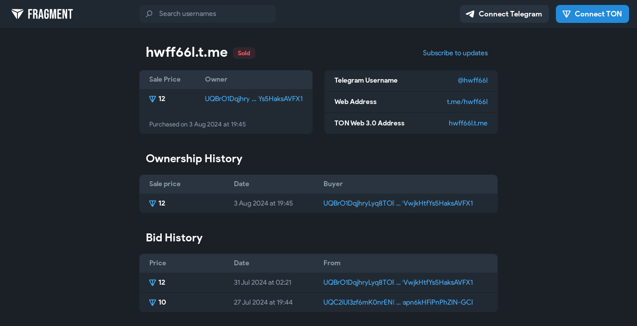

--- FILE ---
content_type: text/html; charset=utf-8
request_url: https://fragment.com/username/hwff66l
body_size: 7647
content:
<!DOCTYPE html>
<html>
  <head>
    <meta charset="utf-8">
    <title>hwff66l – Fragment</title>
    <meta name="viewport" content="width=device-width, initial-scale=1.0, minimum-scale=1.0, maximum-scale=1.0, user-scalable=no, viewport-fit=cover" />
<meta name="format-detection" content="telephone=no" />
<meta http-equiv="X-UA-Compatible" content="IE=edge" />
<meta name="MobileOptimized" content="176" />
<meta name="HandheldFriendly" content="True" /><meta name="twitter:card" content="summary"></meta>
<meta property="og:url" content="https://fragment.com/username/hwff66l" />
<meta property="og:title" content="Buy @hwff66l">
<meta property="og:image" content="https://nft.fragment.com/username/hwff66l.webp">
<meta property="og:description" content="Check the current availability of @hwff66l, a Telegram collectible username.">
<meta property="og:site_name" content="Fragment Auctions">
<link rel="canonical" href="https://fragment.com/username/hwff66l" />

    <link rel="shortcut icon" href="/img/fragment.ico" type="image/x-icon" />
<link rel="mask-icon" href="/img/fragment_icon.svg" color="#121519">
    <script>document.cookie="stel_dt="+encodeURIComponent((new Date).getTimezoneOffset())+";path=/;max-age=31536000;samesite=None;secure"</script>
    
    <link href="/css/font-roboto.css?1" rel="stylesheet" type="text/css">
    <link href="/css/bootstrap.min.css?3" rel="stylesheet">
    <link href="/css/bootstrap-extra.css?2" rel="stylesheet">
    <link href="/css/auction.css?95" rel="stylesheet">

  </head>
  <body class="emoji_image no-transition">
      <svg xmlns="http://www.w3.org/2000/svg" style="position:absolute;width:0;height:0;left:-10000px">
    <defs>
      <path id="icon-premium" d="m8.88 13.45 2.89-5.71c.33-.66 1.14-.93 1.8-.6.25.13.46.35.59.61l2.73 5.51c.22.45.66.76 1.16.82l5.7.68c.78.09 1.33.79 1.24 1.57-.04.31-.18.61-.41.84l-4.52 4.42c-.18.18-.27.43-.23.68l.75 5.98c.1.85-.5 1.63-1.36 1.74-.32.04-.65-.02-.94-.18l-4.77-2.59c-.34-.19-.76-.19-1.11-.01l-4.93 2.52c-.7.35-1.55.07-1.91-.62-.13-.26-.18-.55-.14-.84l.4-2.74c.19-1.34 1.03-2.51 2.23-3.12l5.49-2.78c.15-.08.2-.26.13-.4-.06-.12-.18-.18-.31-.16l-6.71.95c-1.02.15-2.06-.14-2.87-.79l-2.23-1.82c-.64-.51-.73-1.45-.22-2.09.24-.29.59-.48.97-.53l5.73-.74c.36-.04.68-.27.85-.6z"/>
      <path id="icon-ton-qr" d="m4.02 7h15.945c.33 0 .6.27.6.615 0 .105-.015.21-.075.3l-7.56 13.62c-.33.6-1.08.81-1.665.48-.21-.12-.375-.285-.48-.495l-7.305-13.62c-.15-.3-.045-.675.255-.825.09-.045.18-.075.285-.075zm7.98 14.67v-14.67z" fill="none" stroke="currentColor" stroke-width="2.1"/>

      <path d="M 6.67 5.74 L 8.88 1.32 C 9.13 0.81 9.74 0.6 10.25 0.86 C 10.45 0.96 10.61 1.13 10.71 1.33 L 12.79 5.59 C 12.96 5.93 13.29 6.17 13.67 6.22 L 18.03 6.74 C 18.62 6.82 19.05 7.36 18.98 7.96 C 18.95 8.2 18.84 8.43 18.66 8.61 L 15.21 12.03 C 15.07 12.16 15.01 12.36 15.03 12.56 L 15.6 17.17 C 15.69 17.83 15.22 18.44 14.57 18.52 C 14.32 18.55 14.07 18.5 13.85 18.38 L 10.21 16.38 C 9.95 16.24 9.63 16.23 9.36 16.37 L 5.59 18.32 C 5.06 18.59 4.41 18.38 4.14 17.84 C 4.03 17.64 4 17.41 4.03 17.19 L 4.33 15.07 C 4.48 14.03 5.12 13.14 6.04 12.66 L 10.23 10.51 C 10.34 10.45 10.38 10.31 10.33 10.2 C 10.28 10.11 10.19 10.06 10.09 10.08 L 4.97 10.82 C 4.19 10.93 3.39 10.71 2.78 10.2 L 1.07 8.8 C 0.58 8.4 0.51 7.68 0.9 7.18 C 1.09 6.96 1.35 6.81 1.64 6.77 L 6.02 6.2 C 6.3 6.17 6.54 5.99 6.67 5.74 Z" id="icon-star"></path>
      <linearGradient x1="25%" y1="0.825%" x2="74.92%" y2="107.86%" id="s2"><stop stop-color="#FFD951" offset="0%"></stop><stop stop-color="#FFB222" offset="100%"></stop></linearGradient>
      <linearGradient x1="50%" y1="0%" x2="50%" y2="99.8%" id="s3"><stop stop-color="#E58F0D" offset="0%"></stop><stop stop-color="#EB7915" offset="100%"></stop></linearGradient>
      <filter x="-5.2%" y="-5.3%" width="110.3%" height="110.6%" filterUnits="objectBoundingBox" id="s4"><feOffset dx="1" dy="1" in="SourceAlpha" result="shadowOffsetInner1"></feOffset><feComposite in="shadowOffsetInner1" in2="SourceAlpha" operator="arithmetic" k2="-1" k3="1" result="shadowInnerInner1"></feComposite><feColorMatrix values="0 0 0 0 1 0 0 0 0 1 0 0 0 0 1 0 0 0 0.657 0" type="matrix" in="shadowInnerInner1"></feColorMatrix>
      </filter>
      <g id="icon-colorful-star" stroke="none" stroke-width="1" fill="none" fill-rule="evenodd">
        <use fill="url(#s2)" fill-rule="evenodd" xlink:href="#icon-star"></use>
        <use fill="#000" filter="url(#s4)" xlink:href="#icon-star"></use>
        <use stroke="url(#s3)" stroke-width="0.89" xlink:href="#icon-star"></use>
      </g>
      <g id="icon-multi-star" stroke="none" stroke-width="1" fill="none" fill-rule="evenodd">
        <use stroke="currentColor" stroke-width="2.67" xlink:href="#icon-star"></use>
        <use fill="url(#s2)" fill-rule="evenodd" xlink:href="#icon-star"></use>
        <use fill="#000" filter="url(#s4)" xlink:href="#icon-star"></use>
        <use stroke="url(#s3)" stroke-width="0.89" xlink:href="#icon-star"></use>
        <path d="M 5.2 19 L 14 19 L 9.8 16.7 L 5.2 19 Z" fill="currentColor"></path>
      </g>
      <filter id="svg-filter--filters-icon-color"><feFlood flood-color="var(--filters-icon-color)"></feFlood><feComposite in2="SourceGraphic" operator="in"></feComposite></filter>
    </defs>
  </svg>
    <div id="aj_progress" class="progress-bar"></div>
    
    <div id="aj_content">    <header class="tm-header">
    <div class="tm-header-logo">
      <a href="/" class="tm-logo js-header-logo js-logo js-random-logo js-logo-hoverable">
        <i class="tm-logo-icon js-logo-icon"></i>
        <i class="tm-logo-text"></i>
      </a>
    </div>
    <div class="tm-header-body">
        <form action="/" class="tm-header-search-form">
    <div class="icon-before icon-search tm-field tm-search-field">
      <input type="search" class="form-control tm-input tm-search-input" name="query" placeholder="Search usernames" autocomplete="off" />
    </div>
  </form>
    </div>
    <div class="tm-header-actions tm-header-actions-wide">
        <button class="btn btn-default tm-header-action tm-header-button login-link">
    <i class="icon icon-connect-telegram"></i>
    <span class="tm-button-label">Connect Telegram</span>
  </button>
        <button class="btn btn-primary tm-header-action tm-header-button ton-auth-link">
    <i class="icon icon-connect-ton"></i>
    <span class="tm-button-label">Connect TON</span>
  </button>
      
    </div>
    
    <div class="tm-header-menu-button js-header-menu-button icon-before icon-header-menu"></div>
    <div class="tm-header-menu hide js-header-menu" data-close-outside="js-header-menu-window">
      <div class="tm-header-menu-close-button js-header-menu-close-button icon-before icon-header-menu-close"></div>
      <div class="tm-header-menu-window js-header-menu-window">
        
        <div class="tm-header-menu-body">
          
          <h4 class="tm-menu-subheader">Platform</h4>
          <div class="tm-menu-links">
            <a href="/about" class="tm-menu-link icon-before icon-menu-about">About</a>
            <a href="/terms" class="tm-menu-link icon-before icon-menu-terms">Terms</a>
            <a href="/privacy" class="tm-menu-link icon-before icon-menu-privacy">Privacy Policy</a>
          </div>
          <div class="tm-header-menu-footer">
              <div class="tm-header-menu-footer-text">
    Connect TON and Telegram <br/>to view your bids and assets
  </div>
              <button class="btn btn-primary btn-block tm-menu-button ton-auth-link">
    <i class="icon icon-connect-ton"></i>
    <span class="tm-button-label">Connect TON</span>
  </button>
              <button class="btn btn-default btn-block tm-menu-button login-link">
    <i class="icon icon-connect-telegram"></i>
    <span class="tm-button-label">Connect Telegram</span>
  </button>
          </div>
        </div>
      </div>
    </div>
  </header>
    <main class="tm-main js-main-content">
      <section class="tm-section tm-auction-section">
    
    <div class="tm-section-header">
      <h2 class="tm-section-header-text">
        <span class="tm-section-header-domain"><span class="tm-web3-address"><span class="subdomain">hwff66l</span><span class="domain">.t.me</span></span></span>
        
        <span class="tm-section-header-status tm-status-unavail">Sold</span>
        
      </h2>
        <div class="tm-section-subscribe tm-section-box js-subscribe">
    <a class="btn-link subscribe-btn js-subscribe-btn">Subscribe to updates</a>
    <a class="btn-link unsubscribe-btn js-unsubscribe-btn">Unsubscribe from updates</a>
  </div>
    </div>
    
      <div class="tm-section-box tm-section-bid-info">
    <table class="table tm-table tm-table-fixed">
      <thead>
        <tr>
          <th style="--width:35%">Sale Price</th>
          <th style="--width:65%">Owner</th>
        </tr>
      </thead>
      <tbody>
        <td>
          <div class="table-cell">
            <div class="table-cell-value tm-value icon-before icon-ton">12</div>
          </div>
        </td>
        <td>
          <div class="table-cell">
            <a href="https://tonviewer.com/EQBrO1DqjhryLyq8TOBL-qH9aSSCPVwjkHtfYs5HaksAVAgw" class="tm-wallet" target="_blank"><span class="head">UQBrO1DqjhryLyq8TOBL-qH9</span><span class="middle"></span><span class="tail">aSSCPVwjkHtfYs5HaksAVFX1</span></a>
          </div>
        </td>
      </tbody>
    </table>
    <div class="tm-bid-info-text">Purchased on <time datetime="2024-08-03T19:45:10+00:00">3 Aug 2024 at 19:45</time></div>
  </div>
      <div class="tm-list tm-section-box tm-section-auction-info">
    <dl class="tm-list-item">
      <dt class="tm-list-item-title">Telegram Username</dt>
      <dd class="tm-list-item-value">
        <span class="accent-color">@hwff66l</span>
      </dd>
    </dl>
    <dl class="tm-list-item">
      <dt class="tm-list-item-title">Web Address</dt>
      <dd class="tm-list-item-value">
        <span class="accent-color">t.me/hwff66l</span>
      </dd>
    </dl>
    <dl class="tm-list-item">
      <dt class="tm-list-item-title">TON Web 3.0 Address</dt>
      <dd class="tm-list-item-value">
        <span class="accent-color"><span class="tm-web3-address"><span class="subdomain">hwff66l</span><span class="domain">.t.me</span></span></span>
      </dd>
    </dl>
  </div>
      <div class="tm-section-subscribe tm-section-box js-subscribe">
    <a class="btn-link subscribe-btn js-subscribe-btn">Subscribe to updates</a>
    <a class="btn-link unsubscribe-btn js-unsubscribe-btn">Unsubscribe from updates</a>
  </div>
  </section>
    <section class="tm-section clearfix">
    <div class="tm-section-header">
      <h3 class="tm-section-header-text">Ownership History</h3>
    </div>
    <div class="tm-table-wrap">
      <table class="table tm-table tm-table-fixed">
        <thead>
          <tr>
            <th style="--thin-width:100px;--wide-width:25%">Sale price</th>
            <th style="--thin-width:110px;--wide-width:25%">Date</th>
            <th style="--width:50%">Buyer</th>
          </tr>
        </thead>
        <tfoot>
          
        </tfoot>
        <tbody>
            <tr>
    <td>
      <div class="table-cell">
        <div class="table-cell-value tm-value icon-before icon-ton">12</div>
      </div>
    </td>
    <td>
      <div class="table-cell">
        <div class="tm-datetime"><span class="thin-only"><time datetime="2024-08-03T19:45:10+00:00" class="short">Aug 3, 2024 at 19:45</time></span><span class="wide-only"><time datetime="2024-08-03T19:45:10+00:00">3 Aug 2024 at 19:45</time></span></div>
      </div>
    </td>
    <td>
      <div class="table-cell">
        <a href="https://tonviewer.com/EQBrO1DqjhryLyq8TOBL-qH9aSSCPVwjkHtfYs5HaksAVAgw" class="tm-wallet" target="_blank"><span class="head">UQBrO1DqjhryLyq8TOBL-qH9</span><span class="middle"></span><span class="tail">aSSCPVwjkHtfYs5HaksAVFX1</span></a>
      </div>
    </td>
  </tr>
        </tbody>
      </table>
    </div>
  </section>  <section class="tm-section clearfix">
    <div class="tm-section-header">
      <h3 class="tm-section-header-text">Bid History</h3>
    </div>
    <div class="tm-table-wrap">
      <table class="table tm-table tm-table-fixed">
        <thead>
          <tr>
            <th style="--thin-width:100px;--wide-width:25%">Price</th>
            <th style="--thin-width:110px;--wide-width:25%">Date</th>
            <th style="--width:50%">From</th>
          </tr>
        </thead>
        <tfoot>
          
        </tfoot>
        <tbody>
            <tr>
    <td>
      <div class="table-cell">
        <div class="table-cell-value tm-value icon-before icon-ton">12</div>
      </div>
    </td>
    <td>
      <div class="table-cell">
        <div class="tm-datetime"><span class="thin-only"><time datetime="2024-07-31T02:21:23+00:00" class="short">Jul 31, 2024 at 02:21</time></span><span class="wide-only"><time datetime="2024-07-31T02:21:23+00:00">31 Jul 2024 at 02:21</time></span></div>
      </div>
    </td>
    <td>
      <div class="table-cell">
        <a href="https://tonviewer.com/EQBrO1DqjhryLyq8TOBL-qH9aSSCPVwjkHtfYs5HaksAVAgw" class="tm-wallet" target="_blank"><span class="head">UQBrO1DqjhryLyq8TOBL-qH9</span><span class="middle"></span><span class="tail">aSSCPVwjkHtfYs5HaksAVFX1</span></a>
      </div>
    </td>
  </tr>  <tr>
    <td>
      <div class="table-cell">
        <div class="table-cell-value tm-value icon-before icon-ton">10</div>
      </div>
    </td>
    <td>
      <div class="table-cell">
        <div class="tm-datetime"><span class="thin-only"><time datetime="2024-07-27T19:44:48+00:00" class="short">Jul 27, 2024 at 19:44</time></span><span class="wide-only"><time datetime="2024-07-27T19:44:48+00:00">27 Jul 2024 at 19:44</time></span></div>
      </div>
    </td>
    <td>
      <div class="table-cell">
        <a href="https://tonviewer.com/EQC2iUl3zf6mK0nrENB00-xcV8m_oapn6kHFiPnPhZlN-D1N" class="tm-wallet" target="_blank"><span class="head">UQC2iUl3zf6mK0nrENB00-xc</span><span class="middle"></span><span class="tail">V8m_oapn6kHFiPnPhZlN-GCI</span></a>
      </div>
    </td>
  </tr>
        </tbody>
      </table>
    </div>
  </section>
  </main>
    <div class="popup-container hide js-howitworks-popup" data-close-outside="popup-body">
    <div class="popup">
      <div class="popup-body">
        <section>
          <h4>How does this work?</h4>
          <p class="popup-text">You can buy this <a href="https://fragment.com/about#what-is-a-collectible">collectible username</a> and use it for your <b>personal profile</b>, group or channel.<br/>   <br/><b>To do so, simply:</b><br/>• Get <a href="https://tonkeeper.com/">Tonkeeper</a>, open it and create a <b>wallet</b>.<br/>• Deposit funds in your <b>wallet</b> from a <a href="https://ton.org/buy-toncoin">supported exchange</a> or with <a href="https://wallet.t.me/">@wallet</a> on Telegram.<br/>• Use <b>Tonkeeper</b> to log in on Fragment and return to this page.<br/>• Tap the buttons below to join the auction.<br/><br/>Purchased entities become available under My Assets and can be used within any supported platform, starting with Telegram.<br/><br/><a href="https://fragment.com/about">Learn More</a></p>
          <div class="popup-buttons">
            <a class="btn btn-link btn-lg popup-cancel-btn">Close</a>
          </div>
        </section>
      </div>
    </div>
  </div>  <div class="popup-container hide form-popup-container place-bid-popup-container js-place-bid-popup" data-close-outside="popup-body">
    <div class="popup">
      <div class="popup-body">
        <section>
          <h2>@hwff66l</h2>
          <p class="popup-text">Telegram username and hwff66l.t.me</p>
          <form class="js-place-bid-form">
            <div class="form-group">
              <label for="bid_value">Your bid</label>
              <div class="icon-before icon-ton form-control-wrap tm-coin-field">
                <input inputmode="decimal" class="form-control js-amount-input" id="bid_value" name="bid_value" value="10" data-for="js-bid_value" data-usd-for="js-bid_usd_value" autocomplete="off">
              </div>
              <p class="help-block">Approximately &#036;<span class="js-bid_usd_value">17.18</span></p>
              <div class="tm-form-control-hint"></div>
            </div>
            <div class="form-main-button">
              <button type="submit" class="btn btn-primary btn-block">
                <span class="tm-button-label">Place a <span class="icon-before icon-ton tm-amount js-bid_value">10</span> bid</span>
              </button>
            </div>
          </form>
        </section>
      </div>
    </div>
  </div>  <div class="popup-container hide form-popup-container js-put-to-auction-popup" data-close-outside="popup-body">
    <div class="popup">
      <div class="popup-body">
        <section>
          <h4>List for auction</h4>
          
          <p class="popup-text">Do you want to make <span class="accent-color js-username"></span> available for auction on <b>Fragment</b>?</p>
          <form class="js-put-to-auction-form">
            <input type="hidden" name="username" />
            <div class="form-group">
              <label for="min_bid_value">Minimum bid</label>
              <div class="icon-before icon-ton form-control-wrap tm-coin-field">
                <input inputmode="decimal" class="form-control js-amount-input" id="min_bid_value" name="min_bid_value" value="1" data-usd-for="js-bid_usd_value" autocomplete="off">
                <div class="form-control-hint">~&nbsp;&#036;<span class="js-bid_usd_value">1.72</span></div>
              </div>
            </div>
            <div class="form-group">
              <label for="max_price_value">Maximum price</label>
              <div class="icon-before icon-ton form-control-wrap tm-coin-field">
                <input inputmode="decimal" class="form-control js-amount-input" id="max_price_value" name="max_price_value" value="" placeholder="Optional" autocomplete="off">
              </div>
              <p class="help-block">Set a maximum price if you want to enable anyone to instantly buy <span class="js-username"></span> for this price.</p>
            </div>
            <div class="popup-buttons">
              <a class="btn btn-link btn-lg popup-cancel-btn">Cancel</a>
              <button type="submit" class="btn btn-link btn-lg">Proceed</button>
            </div>
          </form>
        </section>
      </div>
    </div>
  </div>  <div class="popup-container hide form-popup-container place-bid-popup-container js-sell-username-popup" data-close-outside="popup-body">
    <div class="popup">
      <div class="popup-body">
        <section>
          <h2 class="js-username"></h2>
          <p class="popup-text">Sell username on <b>Fragment</b></p>
          <form class="js-sell-username-form">
            <input type="hidden" name="username" />
            <div class="form-group">
              <label for="sell_value">Sell price</label>
              <div class="icon-before icon-ton form-control-wrap tm-coin-field">
                <input inputmode="decimal" class="form-control js-amount-input" id="sell_value" name="sell_value" value="1" data-for="js-bid_value" autocomplete="off">
              </div>
              <div class="tm-form-control-hint"></div>
            </div>
            <div class="form-main-button">
              <button type="submit" class="btn btn-primary btn-block">
                <span class="tm-button-label">Sell for <span class="icon-before icon-ton tm-amount js-bid_value">1</span></span>
              </button>
            </div>
          </form>
        </section>
      </div>
    </div>
  </div>  <div class="popup-container hide js-convert-confirm-popup" data-close-outside="popup-body">
    <div class="popup">
      <div class="popup-body">
        <section>
          <h4>Auction Your Username</h4>
          <p class="popup-text">The <span class="accent-color">@fragment</span> bot sent you a <b>confirmation message</b> on Telegram, please open it and follow the instructions to proceed.</p>
          <div class="popup-buttons">
            <a href="https://t.me/fragment" target="_blank" class="btn btn-link btn-lg">Open bot</a>
          </div>
        </section>
      </div>
    </div>
  </div>
  <div class="popup-container form-popup-container hide js-convert-bid-popup" data-close-outside="popup-body">
    <div class="popup">
      <div class="popup-body">
        <section>
          <h4>Auction Your Username</h4>
          <p class="popup-text">You can put <span class="accent-color js-username"></span> up for auction as a <b>collectible username</b>. This action is <b>irreversible</b>.<br/><br/>The winner of the auction will <b>own</b> the TON collectible – and you are free to bid on it as well. Your wallet will receive the final amount in TON, minus <a target="_blank" rel="noopener" href="https://fragment.com/about#q-are-there-any-transaction-fees">conversion fees</a>.</p>
          <form class="js-convert-bid-form">
            <input type="hidden" name="id" />
            <div class="form-group">
              <label for="bid_value">Your first bid</label>
              <div class="icon-before icon-ton form-control-wrap tm-coin-field">
                <input inputmode="decimal" class="form-control js-amount-input" id="bid_value" name="bid_value" value="10" data-for="js-bid_value" data-usd-for="js-bid_usd_value" autocomplete="off">
                <div class="form-control-hint">~&nbsp;&#036;<span class="js-bid_usd_value">17.18</span></div>
              </div>
              <p class="help-block">The auction will start after you place the first bid. If someone outbids you, you will get this entire amount back. If there are no other bidders, you will get both the new collectible and your bid amount back, minus 5% and minus a <span class="icon-before icon-ton-text">5</span> fee.</p>
            </div>
            <div class="popup-buttons">
              <a class="btn btn-link btn-lg popup-cancel-btn">Cancel</a>
              <button type="submit" class="btn btn-link btn-lg js-do-transfer-btn">Continue</button>
            </div>
          </form>
        </section>
      </div>
    </div>
  </div>
  <div class="popup-container form-popup-container hide js-new-convert-bid-popup" data-close-outside="popup-body">
    <div class="popup">
      <div class="popup-body">
        <section>
          <h4>Auction Your Username</h4>
          <p class="popup-text">This will put <span class="accent-color js-username"></span> up for auction as a <b>collectible username</b>. You can cancel the auction at any time before the first bid is placed.<br/><br/>You can place your own bids in the auction – the winner will <b>own the TON collectible</b>.<br/><br/>Your wallet <span class="js-address"></span> will receive the final amount in TON, minus a 5% platform fee and a <a target="_blank" rel="noopener" href="https://fragment.com/about#q-are-there-any-transaction-fees">one-time</a> <span class="icon-before icon-ton">5</span> conversion fee.</p>
          <form class="js-new-convert-bid-form">
            <input type="hidden" name="id" />
            <div class="form-group">
              <label for="bid_value">Minimum bid</label>
              <div class="icon-before icon-ton form-control-wrap tm-coin-field">
                <input inputmode="decimal" class="form-control js-amount-input" id="bid_value" name="bid_value" value="10" data-for="js-bid_value" data-usd-for="js-bid_usd_value" autocomplete="off">
                <div class="form-control-hint">~&nbsp;&#036;<span class="js-bid_usd_value">17.18</span></div>
              </div>
              <p class="help-block">The auction will start after someone places the first bid.</p>
            </div>
            <div class="popup-buttons">
              <a class="btn btn-link btn-lg popup-cancel-btn">Cancel</a>
              <button type="submit" class="btn btn-link btn-lg js-do-transfer-btn">Create Auction</button>
            </div>
          </form>
        </section>
      </div>
    </div>
  </div>  <div class="popup-container hide js-make-offer-popup" data-close-outside="popup-body">
    <div class="popup">
      <div class="popup-body">
        <section>
          <h4>Make an offer</h4>
          <p class="popup-text">Let the owner of <span class="accent-color">@hwff66l</span> know that you are willing to buy this username.</p>
          <form class="js-make-offer-form">
            <input type="hidden" name="id" />
            <div class="form-group">
              <label for="amount_value">How much would you pay?</label>
              <div class="icon-before icon-ton form-control-wrap tm-coin-field">
                <input inputmode="decimal" class="form-control js-amount-input" id="amount_value" name="amount_value" value="" data-for="js-amount_value" data-usd-for="js-amount_usd_value" placeholder="Enter any amount in TON" autocomplete="off">
                <div class="form-control-hint">~&nbsp;&#036;<span class="js-amount_usd_value"></span></div>
              </div>
              <p class="help-block">We will notify you on Telegram if the owner of the username makes it available for sale.<br/><br/>This service costs <span class="icon-before icon-ton-text js-amount_fee"></span> for this username.</p>
            </div>
            <div class="popup-buttons">
              <a class="btn btn-link btn-lg popup-cancel-btn">Cancel</a>
              <button type="submit" class="btn btn-link btn-lg js-do-offer-btn">Proceed</button>
            </div>
          </form>
        </section>
      </div>
    </div>
  </div>  <div class="popup-container hide js-howofferworks-popup" data-close-outside="popup-body">
    <div class="popup">
      <div class="popup-body">
        <section>
          <h4>How does this work?</h4>
          <p class="popup-text">You can make an offer for this username, suggesting the owner to sell it on Fragment. To encourage serious offers, this process requires a <b>small fee</b>.<br/><br/><b>To pay the fee, simply:</b><br/>• Get <a href="https://tonkeeper.com/">Tonkeeper</a>, open it and create a <b>wallet</b>.<br/>• Deposit funds in your <b>wallet</b> from a <a href="https://ton.org/buy-toncoin">supported exchange</a> or with <a href="https://wallet.t.me/">@wallet</a> on Telegram.<br/>• Use <b>Tonkeeper</b> to log in on Fragment and return to this page.<br/>• Log in with your <b>Telegram account</b> to receive a notification if the username gets listed.<br/>• Tap the button to make an offer – enter the amount you&#39;d be <b>willing to spend</b> for this username.<br/>• Scan the QR code to <b>pay the fee</b> for making the offer.<br/><br/>The owner will receive your offer on Telegram – if they&nbsp;decide to list their username, you&#39;ll be able to make your bid.<br/><br/><a href="https://fragment.com/about">Learn More</a></p>
          <div class="popup-buttons">
            <a class="btn btn-link btn-lg popup-cancel-btn">Close</a>
          </div>
        </section>
      </div>
    </div>
  </div>  <div class="popup-container hide js-botsabout-popup" data-close-outside="popup-body">
    <div class="popup">
      <div class="popup-body">
        <section>
          <h4>Bot usernames</h4>
          <p class="popup-text">This username has been upgraded and it can now be assigned not just to channels, groups or users, but also to bots. This upgrade is permanent and can be performed for any collectible username by paying a fee of <span class="icon-before icon-ton tm-amount">1,000</span>. Usernames will remain upgraded even if they change owners.</p>
          <div class="popup-buttons">
            <a class="btn btn-link btn-lg popup-cancel-btn">OK, got it</a>
          </div>
        </section>
      </div>
    </div>
  </div>
    <footer class="tm-footer">
    <div class="tm-footer-links">
      <a href="/" class="tm-footer-link">Top Auctions</a>
      <a href="/about" class="tm-footer-link">About</a>
      <a href="/terms" class="tm-footer-link">Terms</a>
      <a href="/privacy" class="tm-footer-link">Privacy</a>
    </div>
  </footer></div>
    <script src="/js/jquery.min.js?1"></script>
    <script src="/js/bootstrap.min.js"></script>
    <script src="/js/main-aj.js?72"></script>
    <script src="/js/jquery-ex.js?22"></script>
<script src="/js/jquery-ui.min.js?1"></script>
<script src="/js/qr-code-styling.js?1"></script>
<script src="/js/tonconnect-ui.min.js?8"></script>
<script src="/js/auction.js?102"></script>
<script src="/js/tgsticker.js?31"></script>
<script src="https://telegram.org/js/telegram-widget.js?22"></script>

    <script>ajInit({"version":607,"apiUrl":"\/api?hash=8576f5ba7dbc5bd913","unauth":true,"state":{"type":1,"typeUrl":"\/username\/","username":"hwff66l","itemTitle":"@hwff66l","itemSentMessage":"Request sent. The username will appear in your My Assets section as soon as the transaction is successfully recorded in the blockchain.","auctionLastLt":48206336000001,"auctionLastVer":false,"offerFeeMax":"100","offerFeeMult":0.0005,"tonRate":1.7180418678102}});</script>
    <script id="aj_script">l.add({"WEB_POPUP_QR_PLACE_BID_HEADER":"Place a bid","WEB_POPUP_QR_PLACE_BID_TEXT":"Scan the QR code and pay {amount} with Tonkeeper","WEB_POPUP_QR_PLACE_BID_TK_BUTTON":"Place a bid with Tonkeeper","WEB_POPUP_QR_OR_BUTTON":"Or press the button below","WEB_POPUP_QR_PLACE_BID_TERMS":"By placing a bid, you accept the <a href=\"\/terms\" target=\"_blank\" rel=\"noopener\">Fragment Terms of Service<\/a> and <a href=\"\/privacy\" target=\"_blank\" rel=\"noopener\">Privacy Policy<\/a>.","WEB_PLACE_BID_SENT":"Request sent. Your bid will appear in the bid history as soon as the transaction is successfully recorded in the blockchain.","WEB_POPUP_QR_BUY_NOW_HEADER":"Buy {username}","WEB_POPUP_QR_BUY_NOW_TEXT":"Scan the QR code and pay {amount} with Tonkeeper","WEB_POPUP_QR_BUY_NOW_TK_BUTTON":"Buy now with Tonkeeper","WEB_POPUP_QR_START_AUCTION_HEADER":"Start an auction","WEB_POPUP_QR_START_AUCTION_TEXT":"Scan the QR code and confirm transaction with Tonkeeper","WEB_POPUP_QR_START_AUCTION_TK_BUTTON":"Start auction with Tonkeeper","WEB_POPUP_QR_PROCEED_TERMS":"By proceeding, you accept the <a href=\"\/terms\" target=\"_blank\" rel=\"noopener\">Fragment Terms of Service<\/a> and <a href=\"\/privacy\" target=\"_blank\" rel=\"noopener\">Privacy Policy<\/a>.","WEB_START_AUCTION_SENT":"Request sent. The auction will start as soon as the transaction is successfully recorded in the blockchain.","WEB_POPUP_QR_STOP_AUCTION_HEADER":"Stop an auction","WEB_POPUP_QR_STOP_AUCTION_TEXT":"Scan the QR code and confirm transaction with Tonkeeper","WEB_POPUP_QR_STOP_AUCTION_TK_BUTTON":"Stop auction with Tonkeeper","WEB_STOP_AUCTION_SENT":"Request sent. The auction will be stopped as soon as the transaction is successfully recorded in the blockchain.","WEB_POPUP_QR_SELL_HEADER":"List for sale","WEB_POPUP_QR_SELL_TEXT":"Scan the QR code and confirm transaction with Tonkeeper","WEB_POPUP_QR_SELL_TK_BUTTON":"List for sale with Tonkeeper","WEB_SELL_SENT":"Request sent. The username will be listed for sale as soon as the transaction is successfully recorded in the blockchain.","WEB_POPUP_QR_CONVERT_HEADER":"Put up for auction","WEB_POPUP_QR_CONVERT_TEXT":"Scan the QR code and pay {amount} with Tonkeeper","WEB_POPUP_QR_CONVERT_TK_BUTTON":"Place a bid with Tonkeeper","WEB_CONVERT_SENT":"Request sent. Auction will be started as soon as the transaction is successfully recorded in the blockchain.","WEB_POPUP_QR_OFFER_HEADER":"Pay to make an offer","WEB_POPUP_QR_OFFER_TEXT":"Scan the QR code and pay {amount} with Tonkeeper","WEB_POPUP_QR_OFFER_TK_BUTTON":"Make an offer with Tonkeeper","WEB_OFFER_REQUEST_MADE":"Request sent. We will let the owner of the username know about your offer as soon as the transaction is successfully recorded in the blockchain."});
Aj._useScrollHack=true;
Auction.init();
Main.init();
Aj.onLoad(function(state) {
  state.unAuth = true;
  Login.init({"bot_id":5444323279,"request_access":"write"});
  state.onAuthClick = function(e) {
    var return_to = this.href || false;
    e.stopImmediatePropagation();
    e.preventDefault();
    Login.open(return_to);
  };
  $('.login-link').on('click', state.onAuthClick);
  $(document).on('click', '.login-link', state.onAuthClick);
});
Aj.onUnload(function(state) {
  $('.login-link').off('click', state.onAuthClick);
  $(document).off('click', '.login-link');
});
Wallet.init({"address":false,"ton_proof":"0234d45fd1a5f0e2ce","logged_in":false,"version":2});
</script>
    <script>Aj.pageLoaded();</script>
    
  <script defer src="https://static.cloudflareinsights.com/beacon.min.js/vcd15cbe7772f49c399c6a5babf22c1241717689176015" integrity="sha512-ZpsOmlRQV6y907TI0dKBHq9Md29nnaEIPlkf84rnaERnq6zvWvPUqr2ft8M1aS28oN72PdrCzSjY4U6VaAw1EQ==" data-cf-beacon='{"version":"2024.11.0","token":"71dbffdb78ff4319bd5af5986731abed","server_timing":{"name":{"cfCacheStatus":true,"cfEdge":true,"cfExtPri":true,"cfL4":true,"cfOrigin":true,"cfSpeedBrain":true},"location_startswith":null}}' crossorigin="anonymous"></script>
</body>
</html>
<!-- page generated in 13.85ms -->


--- FILE ---
content_type: text/css
request_url: https://fragment.com/css/auction.css?95
body_size: 46027
content:
@font-face {
  font-family: ProductSans;
  font-display: swap;
  font-style: normal;
  font-weight: 400;
  src: url(/fonts/ProductSansRegular.ttf);
}
@font-face {
  font-family: ProductSans;
  font-display: swap;
  font-style: bold;
  font-weight: 600;
  src: url(/fonts/ProductSansBold.ttf);
}

:root {
  --text-color: #8794a1;
  --accent-color: #4db2ff;
  --accent-rgb: 77, 178, 255;
  --accent-bg-color: rgba(var(--accent-rgb), .1);
  --dropdown-color: #dde4eb;
  --dropdown-bg-color: #2e3a47;
  --dropdown-bg-hover-color: #384553;
  --dropdown-secondary-color: #8c9aa9;
  --article-color: #fff;
  --dropdown-color: #fff;
  --header-color: #fff;
  --field-color: #fff;
  --field-bg-color: #242e38;
  --field-second-color: #8494a3;
  --field-placeholder-color: #8a98a6;
  --field-accent-color: #248bda;
  --btn-primary-color: #fff;
  --btn-primary-bg-rgb: 36, 139, 218;
  --btn-primary-bg-color: rgb(var(--btn-primary-bg-rgb));
  --btn-primary-bg-hover-color: #207cc2;
  --btn-primary-disabled-color: #a6d8ff;
  --btn-default-color: #fff;
  --btn-default-bg-color: #242e38;
  --btn-default-bg-hover-color: #293440;
  --btn-header-color: #fff;
  --btn-header-bg-rgb: 41, 52, 64;
  --btn-header-bg-color: rgb(var(--btn-header-bg-rgb));
  --btn-header-bg-hover-rgb: 63, 78, 96;
  --btn-header-bg-hover-color: rgb(var(--btn-header-bg-hover-rgb));
  --table-bg-rgb: 33, 42, 51;
  --table-bg-color: rgb(var(--table-bg-rgb));
  --table-header-bg-color: #293440;
  --table-bg-hover-color: #293440;
  --table-text-color: #8c9aa9;
  --filters-header-bg-color: #28323d;
  --filters-icon-color: #838f9c;
  --value-color: #fff;
  --header-height: 48px;
  --def-border-radius: 8px;
  --min-border-radius: 3px;
  --popup-border-radius: 12px;
  --bg-rgb: 26, 32, 38;
  --bg-color: rgb(var(--bg-rgb));
  --header-bg-rgb: 33, 42, 51;
  --header-bg-color: rgba(var(--header-bg-rgb), .9);
  --bg-hover-color: #212a33;
  --def-transition-duration: .2s;
  --def-transition: var(--def-transition-duration) ease;
  --first-half-transition: .1s ease-out;
  --second-half-transition: .1s ease-in .1s;
  --half-transition-duration: .15s;
  --settings-bg-rgb: var(--header-bg-rgb);
  --settings-bg-color: rgb(var(--settings-bg-rgb));
  --settings-bg-hover-color: #293440;
  --inactive-bg-color: #212a33;
  --inactive-color: #354352;
  --footer-bg-color: #111417;
  --footer-color: #6d8394;
  --footer-bg-color: #111417;
  --tooltip-bg-color: #2d3c4c;
  --tooltip-color: #fff;
  --header-tab-color-rgb: 203, 215, 229;
  --header-tab-color-active: #fff;
  --unavail-color-rgb: 255, 88, 99;
  --unavail-color: rgb(var(--unavail-color-rgb));
  --danger-color-rgb: 255, 88, 99;
  --danger-bg-color: rgba(var(--danger-color-rgb), .14);
  --danger-text-color: rgb(var(--danger-color-rgb));
  --warning-color-rgb: 255, 153, 83;
  --warning-bg-color: rgba(var(--warning-color-rgb), .14);
  --warning-text-color: rgb(var(--warning-color-rgb));
}

html.header-tabs {
  --header-height: 90px;
}

body {
  font-family: ProductSans, -apple-system, system-ui, sans-serif;
  font-variant-ligatures: none;
  -webkit-font-smoothing: antialiased;
  --cur-bg-rgb: var(--bg-rgb);
  background: var(--footer-bg-color);
  position: relative;
  padding: 0;
  color: var(--text-color);
}

.no-transition,
.no-transition * {
  transition: none !important;
}

a, a:hover {
  color: var(--accent-color);
}
a:focus {
  color: var(--accent-color);
  outline: none;
}

.accent-color {
  color: var(--accent-color);
}

.mini-frac {
  font-size: 80%;
}

.link-text {
  color: var(--accent-color);
  cursor: pointer;
}
.link-text:hover {
  text-decoration: underline;
}

input::-webkit-outer-spin-button,
input::-webkit-inner-spin-button {
  -webkit-appearance: none;
  margin: 0;
}
input[type=number] {
  -moz-appearance: textfield;
}

.icon,
.icon-after:after,
.icon-before:before {
  display: inline-block;
  vertical-align: top;
  background-position: 0 center;
  background-repeat: no-repeat;
  background-size: contain;
}
.icon-after:after,
.icon-before:before {
  content: '';
}
i.icon {
  font-style: normal;
}

.btn {
  display: inline-flex;
  font-size: 13px;
  line-height: 18px;
  font-weight: bold;
  padding: 12px 15px;
  justify-content: center;
  border-radius: var(--def-border-radius);
  /*transition: background-color var(--def-transition);*/
  border: none;
}
.btn,
.btn:hover,
.btn:focus,
.btn:active,
.btn:focus:active {
  box-shadow: none;
  outline: none;
}
.btn-primary {
  color: var(--btn-primary-color);
  background-color: var(--btn-primary-bg-color);
}
.btn-primary:hover,
.btn-primary:focus,
.btn-primary:active {
  color: var(--btn-primary-color);
  background-color: var(--btn-primary-bg-hover-color);
}
.btn-primary[disabled] {
  color: var(--btn-primary-disabled-color);
  background-color: var(--btn-primary-bg-color);
  opacity: 1;
}
.btn-default {
  color: var(--btn-default-color);
  background-color: var(--btn-default-bg-color);
}
.btn-default:hover,
.btn-default:focus,
.btn-default:active {
  color: var(--btn-default-color);
  background-color: var(--btn-default-bg-hover-color);
}
.btn-link,
.btn-link:hover,
.btn-link:focus {
  color: var(--accent-color);
}
.btn.btn-link:hover,
.btn.btn-link:focus {
  background-color: var(--bg-hover-color);
  text-decoration: none;
}

.btn-tonkeeper .tm-button-label:before {
  content: '';
  display: inline-block;
  vertical-align: top;
  width: 18px;
  height: 18px;
  margin-right: 5px;
  background: var(--image-url-tonkeeper) 0 center no-repeat;
  background-size: contain;
}

.form-control-wrap {
  display: flex;
  border-radius: var(--def-border-radius);
  background: var(--field-bg-color);
  position: relative;
}
.form-control {
  height: auto;
  font-size: 15px;
  line-height: 20px;
  padding: 11px 22px;
  word-break: break-word;
  box-shadow: none !important;
  border: none;
  background: var(--field-bg-color);
  border-radius: var(--def-border-radius);
  color: var(--field-color);
}
.form-control-wrap .form-control {
  background: transparent;
}
.form-control::-webkit-input-placeholder {
  transition: opacity .15s ease;
  color: var(--field-placeholder-color);
}
.form-control::-moz-placeholder {
  transition: opacity .15s ease;
  color: var(--field-placeholder-color);
}
.form-control:-ms-input-placeholder {
  transition: opacity .15s ease;
  color: var(--field-placeholder-color);
}
.form-control:focus::-webkit-input-placeholder {
  opacity: 0.4;
}
.form-control:focus::-moz-placeholder {
  opacity: 0.4;
}
.form-control:focus:-ms-input-placeholder {
  opacity: 0.4;
}
.form-control-hint {
  font-size: 14px;
  line-height: 18px;
  padding: 12px 16px 12px 0;
  color: var(--text-color);
  white-space: nowrap;
}

.form-group > label {
  font-size: 15px;
  line-height: 18px;
  margin: 15px 13px 10px;
  color: #fff;
}
.form-group > label .help-text {
  font-size: 14px;
  font-weight: normal;
  color: var(--text-color);
}

.tm-main-form-label {
  font-size: 15px;
  line-height: 23px;
  margin: 0px 19px 12px;
  color: var(--header-color);
}
.tm-main-form-label-extra {
  font-size: 13px;
  line-height: 20px;
  margin: 2px 19px 13px;
  float: right;
}
.tm-main-form-label-badge {
  display: inline-block;
  font-size: 11px;
  line-height: 16px;
  font-weight: bold;
  padding: 3px 7px;
  margin: 0 10px;
  vertical-align: top;
  border-radius: 5px;
  white-space: nowrap;
  color: #5aec8c;
  background-color: rgba(90, 236, 140, .1);
}
.tm-main-form-group {
  margin-bottom: 20px;
}
.tm-main-form-link-wrap {
  font-size: 13px;
  line-height: 19px;
  margin-top: 20px;
  text-align: center;
}
.tm-form-radio-items {
  margin: -4px 0;
}
.tm-form-radio-item,
.tm-form-radio-item-more {
  display: block;
  position: relative;
  padding: 4px 0;
  margin-bottom: 0;
  cursor: pointer;
}
.icon-options-more:after {
  width: 20px;
  height: 20px;
  background-image: var(--image-url-options-more-icon);
}
.icon-hide:before {
  position: absolute;
  left: 16px;
  top: 0;
  bottom: 0;
  margin: auto;
  width: 24px;
  height: 24px;
  background-image: var(--image-url-hide-icon);
}
.tm-form-radio-item-wrap {
  padding: 0 3px;
  margin: 0 -3px;
  height: 56px;
  transition: all var(--def-transition);
  overflow: hidden;
}
.options-expanded .tm-form-radio-item-wrap.tm-more-options,
.options-collapsed .tm-form-radio-item-wrap.tm-second-option {
  visibility: hidden;
  height: 0;
}
.tm-form-radio-item input.radio {
  position: absolute;
  left: -5000px;
}
.tm-form-radio-label {
  display: flex;
  font-size: 15px;
  line-height: 20px;
  padding: 14px 19px;
  border-radius: var(--def-border-radius);
  background: var(--field-bg-color);
  box-shadow: 0 0 0 0px var(--accent-color);
  transition: box-shadow var(--def-transition);
  color: var(--field-color);
  white-space: nowrap;
  position: relative;
  overflow: hidden;
}
.tm-form-radio-label svg {
  color: var(--field-bg-color);
}
.tm-form-radio-item input.radio ~ .tm-form-radio-label:before {
  display: inline-block;
  flex-shrink: 0;
  flex-grow: 0;
  content: '';
  width: 20px;
  height: 20px;
  border-radius: 50%;
  border: 2px solid var(--field-second-color);
  background-color: var(--accent-color);
  box-shadow: inset 0 0 0 20px var(--field-bg-color);
  transition: border-color var(--def-transition), box-shadow var(--def-transition);
  margin-right: 14px;
}
.tm-form-radio-item input.radio:checked ~ .tm-form-radio-label {
  box-shadow: 0 0 0 2px var(--accent-color);
}
.tm-form-radio-item input.radio:checked ~ .tm-form-radio-label:before {
  box-shadow: inset 0 0 0 2px var(--field-bg-color);
  border-color: var(--accent-color);
}
.tm-form-radio-item-more .tm-form-radio-label {
  display: block;
  text-align: center;
  color: var(--accent-color);
}
.tm-form-radio-label .tm-radio-label {
  flex-grow: 1;
}
.tm-form-radio-label .tm-radio-label-badge {
  display: inline-block;
  font-size: 11px;
  line-height: 14px;
  font-weight: bold;
  padding: 2px 4px;
  margin: 1px 4px 1px 8px;
  vertical-align: top;
  border-radius: 4px;
  background-color: var(--field-accent-color);
  white-space: nowrap;
}
.tm-form-radio-label .tm-value {
  width: 70px;
}
.tm-stars-price .tm-value.icon-ton:before,
.tm-form-radio-label .tm-value.icon-ton:before {
  width: 15px;
  height: 19px;
  margin-left: -1px;
  margin-right: 4px;
}
.tm-stars-options .tm-form-radio-label .tm-value {
  width: 100px;
  text-align: right;
}
.tm-form-radio-label .tm-radio-desc {
  font-weight: normal;
  text-align: right;
  color: var(--dropdown-secondary-color);
  width: 70px;
}
.tm-form-radio-label .tm-quantity {
  width: 60px;
  font-weight: normal;
  color: var(--dropdown-secondary-color);
}
.tm-form-radio-label .tm-quantity ~ .tm-value {
  width: 80px;
}

.tm-form-checkbox-item {
  display: inline-block;
  font-weight: normal;
  position: relative;
  margin-bottom: 0;
  cursor: pointer;
}
.tm-form-checkbox-item input.checkbox {
  position: absolute;
  left: -5000px;
}
.tm-form-checkbox-label {
  display: block;
  font-size: 13px;
  line-height: 18px;
  padding: 5px 10px;
  color: var(--field-color);
  position: relative;
  overflow: hidden;
}
.tm-form-checkbox-item input.checkbox ~ .tm-form-checkbox-label:before {
  display: inline-block;
  flex-shrink: 0;
  flex-grow: 0;
  content: '';
  width: 18px;
  height: 18px;
  border-radius: 50%;
  box-shadow: inset 0 0 0 1.4px var(--field-second-color);
  background: transparent var(--image-url-checkbox-icon) center no-repeat;
  background-size: 0%;
  transition: box-shadow var(--def-transition), background var(--def-transition);
  margin-right: 9px;
}
.tm-form-checkbox-item input.checkbox:checked ~ .tm-form-checkbox-label:before {
  box-shadow: inset 0 0 0 0 var(--field-second-color);
  background-color: #119bf7;
  background-size: 100%;
}
.tm-form-checkbox-label {
  display: inline-block;
}
.tm-form-checkbox-label {
  display: flex;
}
.tm-form-checkbox-label .tm-checkbox-label {
  flex-grow: 1;
}

.fit-text {
  display: inline-block;
  white-space: nowrap;
  max-width: 100%;
}

.tm-btn-group .btn {
  padding: 5px;
  color: var(--dropdown-color);
  border-radius: 0;
}
.tm-btn-group .btn:after {
  position: relative;
  transform: scale(.8);
}
.tm-btn-group .btn:first-child {
  border-top-left-radius: var(--def-border-radius);
  border-bottom-left-radius: var(--def-border-radius);
}
.tm-btn-group .btn:first-child:after {
  left: 1px;
}
.tm-btn-group .btn:last-child {
  border-top-right-radius: var(--def-border-radius);
  border-bottom-right-radius: var(--def-border-radius);
}
.tm-btn-group .btn:last-child:after {
  left: -1px;
}

.tm-dropdown {
  position: relative;
}
.tm-dropdown .dropdown-toggle.btn {
  padding: 5px 9px;
  color: var(--dropdown-color);
}
.tm-dropdown .dropdown-toggle.btn:after {
  width: 11px;
  height: 18px;
  margin-left: 4px;
  margin-right: -1px;
  background-image: var(--image-url-dropdown-caret);
}
.tm-dropdown.open > .dropdown-toggle.btn {
  --cur-bg-rgb: var(--btn-primary-bg-rgb);
  background-color: var(--btn-primary-bg-color);
}
.tm-dropdown.open > .dropdown-toggle.btn:after {
  background-image: var(--image-url-dropdown-caret-active);
}
.tm-dropdown > .dropdown-menu {
  font-size: 14px;
  line-height: 20px;
  margin-top: 6px;
  z-index: 90;
  right: 0;
  left: auto;
  padding: 0;
  background-color: var(--dropdown-bg-color);
  border-radius: var(--def-border-radius);
  -webkit-box-shadow: none;
  box-shadow: none;
  border: none;
  overflow: hidden;
}
.tm-header-action.tm-dropdown > .dropdown-menu {
  padding: 6px 0;
}
.tm-dropdown > .dropdown-backdrop {
  z-index: 89;
}
.tm-dropdown > .dropdown-menu > li > .dropdown-menu-item {
  display: block;
  position: relative;
  padding: 8px 60px 8px 14px;
  line-height: 20px;
  color: var(--dropdown-color);
  white-space: nowrap;
  cursor: pointer;
  clear: both;
}
.tm-dropdown > .dropdown-menu > li > .dropdown-menu-item.icon-before {
  padding-left: 46px;
}
.tm-dropdown > .dropdown-menu > li > .dropdown-menu-item[data-counter]:after {
  content: attr(data-counter);
  display: inline-block;
  color: var(--dropdown-secondary-color);
  white-space: nowrap;
  position: absolute;
  right: 15px;
}
.tm-dropdown > .dropdown-menu > li > .dropdown-menu-item:hover,
.tm-dropdown > .dropdown-menu > li > .dropdown-menu-item:focus {
  background-color: var(--dropdown-bg-hover-color);
}
.tm-dropdown > .dropdown-menu > li.selected {
  position: relative;
}
.tm-dropdown > .dropdown-menu > li.selected > .dropdown-menu-item:after {
  content: '';
  display: inline-block;
  vertical-align: top;
  background-position: 0 0;
  background-repeat: no-repeat;
  width: 14px;
  height: 10px;
  background-image: var(--image-url-dropdown-selected);
  position: absolute;
  right: 14px;
  top: 14px;
}
.tm-header-action.tm-dropdown > .dropdown-menu > li > .dropdown-menu-item.icon-before:before {
  position: absolute;
  left: 0;
  top: 0;
  width: 20px;
  height: 20px;
  margin: 8px 13px;
}
.tm-dropdown .icon-sort-asc:before,
.tm-dropdown .icon-sort-desc:before {
  width: 18px;
  height: 18px;
  margin-right: 4px;
}
.tm-dropdown .icon-sort-asc:before {
  background-image: var(--image-url-sort-asc-icon);
}
.tm-dropdown .icon-sort-desc:before {
  background-image: var(--image-url-sort-desc-icon);
}
.tm-dropdown.open .icon-sort-asc:before,
.tm-dropdown.open .icon-sort-desc:before {
  background-image: var(--image-url-sort-active-icon);
}


#aj_content {
  display: flex;
  flex-direction: column;
  padding-top: var(--header-height);
  min-height: var(--viewport-height, 100vh);
  background: var(--bg-color);
}
.tm-header {
  display: flex;
  margin: 0 auto;
  position: fixed;
  left: 0;
  right: 0;
  top: 0;
  z-index: 100;
  padding-left: env(safe-area-inset-left);
  padding-right: env(safe-area-inset-right);
  background-color: var(--header-bg-color);
  -webkit-backdrop-filter: blur(25px);
  backdrop-filter: blur(25px);
  height: var(--header-height);
}
.tm-logo {
  display: inline-flex;
  padding: 15px 14px;
}
.tm-logo-icon,
.tm-logo-text {
  display: inline-block;
  vertical-align: top;
  background-position: 0 0;
  background-repeat: no-repeat;
  background-size: cover;
  pointer-events: none;
}
.tm-logo-icon {
  width: 18px;
  height: 18px;
  padding: 8px;
  margin: -8px;
  box-sizing: content-box;
  background-image: var(--image-url-logo-icon);
  animation-timing-function: steps(59);
  animation-duration: 1s;
}
.tm-logo.play .tm-logo-icon {
  background-image: var(--image-url-logo-icon-animated, var(--image-url-logo-icon));
  animation-name: logo-play;
}
.tm-logo-progress .tm-logo-icon {
  --image-url-logo-icon-animated: url('/img/TelemintLogoSprite2.svg');
  animation-iteration-count: infinite;
  animation-duration: 2s;
  width: 78px;
  height: 78px;
}

@-webkit-keyframes logo-play {
  0%   { background-position: 0% 0; }
  100% { background-position: 100% 0; }
}
@keyframes logo-play {
  0%   { background-position: 0% 0; }
  100% { background-position: 100% 0; }
}

.tm-logo-text {
  width: 77px;
  height: 18px;
  background-image: var(--image-url-logo-text);
  background-position: left center;
  background-size: contain;
}
.tm-header-body {
  flex-grow: 1;
}
.tm-header-actions {
  margin: 10px 16px;
}
.tm-header-actions-thin {
  margin-right: 0;
}
.tm-header-action + .tm-header-action {
  margin-left: 14px;
}
.tm-header-actions .tm-dropdown > .dropdown-menu {
  width: 100%;
  min-width: fit-content;
}
.tm-header-button {
  font-size: 13px;
  line-height: 18px;
  padding: 5px 9px;
}
.tm-header-button.btn-default {
  color: var(--btn-header-color);
  --cur-bg-rgb: var(--btn-header-bg-rgb);
  background-color: var(--btn-header-bg-color);
}
.tm-header-button.btn-default:hover {
  --cur-bg-rgb: var(--btn-header-bg-hover-rgb);
  background-color: var(--btn-header-bg-hover-color);
}
.tm-header-button-photo {
  display: inline-block;
  vertical-align: top;
  width: 28px;
  height: 28px;
  border-radius: 14px;
  background: #677a8c;
  text-align: center;
  overflow: hidden;
  position: relative;
  margin: -5px 9px -5px -8px;
}
.tm-header-button-photo img {
  position: absolute;
  top: 0;
  left: 0;
  width: 100%;
}
.tm-button-label {
  max-width: 100%;
  text-overflow: ellipsis;
  overflow: hidden;
}
.tm-button-label.opt-fixed-width {
  max-width: 100px;
}
.icon-connect-telegram {
  width: 17px;
  height: 18px;
  background-image: var(--image-url-connect-telegram);
  margin-right: 9px;
  margin-left: -2px;
}
.icon-connect-ton {
  width: 17px;
  height: 18px;
  background-image: var(--image-url-connect-ton);
  margin-right: 8px;
  margin-left: -1px;
}
.icon-collectibles {
  width: 18px;
  height: 18px;
  background-image: var(--image-url-collectibles);
  margin-right: 10px;
}
.icon-change-account {
  width: 19px;
  height: 18px;
  background-image: var(--image-url-change-account);
  margin-right: 10px;
}

.icon-telegram-premium,
.icon-telegram-stars {
  width: 22px;
  height: 30px;
  margin-left: 6px;
}
i.icon-telegram-premium {
  background-image: var(--image-url-telegram-premium);
}
i.icon-telegram-stars {
  background-image: var(--image-url-stars-icon);
}
svg.icon-telegram-premium use {
  fill: var(--field-accent-color);
  scale: 0.833;
}
.tm-qr-code-label .icon-telegram-premium {
  margin: -4px 2px -2px;
  width: 24px;
  height: 34px;
}
.tm-qr-code-label svg.icon-telegram-premium use {
  fill: currentColor;
  scale: 0.9444;
}
.tm-qr-code-label svg.icon-telegram-stars {
  width: 20px;
  height: 20px;
  scale: 1.2;
  margin: 4px 2px;
}
.tm-qr-code-label svg.icon-telegram-stars use {
  transition: var(--def-transition) opacity;
}
.tm-qr-code-label svg.icon-telegram-stars use.icon-bg {
  fill: currentColor;
  opacity: 0;
}
.qr-inactive .tm-qr-code-label svg.icon-telegram-stars use.icon-main {
  opacity: 0;
}
.qr-inactive .tm-qr-code-label svg.icon-telegram-stars use.icon-bg {
  opacity: 1;
}

.icon-ton-qr {
  width: 24px;
  height: 28px;
  margin-right: 2px;
}

.tm-scrollable-wrap {
  position: relative;
  overflow: hidden;
}
.tm-x-scrollable,
.tm-y-scrollable {
  overflow: auto;
  -ms-overflow-style: none;
  scrollbar-width: none;
}
.tm-x-scrollable {
  overflow-y: none;
}
.tm-y-scrollable {
  overflow-x: none;
}
.tm-x-scrollable::-webkit-scrollbar,
.tm-y-scrollable::-webkit-scrollbar {
  display: none;
}
.tm-x-scrollable:before,
.tm-x-scrollable:after {
  content: '';
  display: block;
  position: absolute;
  pointer-events: none;
  width: var(--shadow-size);
  left: 0;
  top: 0;
  bottom: 0;
  background: linear-gradient(-90deg, var(--shadow-gradient));
  transition: transform var(--def-transition);
  transform: translateX(calc(0 - var(--shadow-move)));
  z-index: 2;
}
.tm-x-scrollable:after {
  background: linear-gradient(90deg, var(--shadow-gradient));
  transform: translateX(var(--shadow-move));
  right: 0;
  left: auto;
}
.tm-x-scrollable.leftscroll:before,
.tm-x-scrollable.rightscroll:after {
  transform: translateX(0);
}
.tm-y-scrollable:before,
.tm-y-scrollable:after {
  content: '';
  display: block;
  position: absolute;
  pointer-events: none;
  height: var(--shadow-size);
  top: 0;
  left: 0;
  right: 0;
  background: linear-gradient(0deg, var(--shadow-gradient));
  transition: transform var(--def-transition);
  transform: translateY(calc(0px - var(--shadow-move)));
  z-index: 2;
}
.tm-y-scrollable:after {
  background: linear-gradient(180deg, var(--shadow-gradient));
  transform: translateY(var(--shadow-move));
  bottom: 0;
  top: auto;
}
.tm-y-scrollable.topscroll:before,
.tm-y-scrollable.bottomscroll:after {
  transform: translateY(0);
}

.tm-header-tabs-wrap {
  position: absolute;
  left: 0;
  right: 0;
  top: 48px;
}
.tm-header-tabs {
  display: flex;
  padding: 0 17px;
  --shadow-gradient: rgba(var(--header-bg-rgb), 0) 0%, rgba(var(--header-bg-rgb), 1) 70%;
  --shadow-size: 24px;
  --shadow-move: 10px;
}
.tm-header-tab,
.tm-section-tab,
.tm-pagination-item {
  font-size: 14px;
  line-height: 18px;
  font-weight: bold;
  padding: 12px 0;
  white-space: nowrap;
  color: rgba(var(--header-tab-color-rgb), .7);
  transition: color var(--def-transition);
  position: relative;
}
a.tm-header-tab:hover,
a.tm-header-tab:focus,
a.tm-section-tab:hover,
a.tm-section-tab:focus,
a.tm-pagination-item:hover,
a.tm-pagination-item:focus {
  text-decoration: none;
  color: rgba(var(--header-tab-color-rgb), .9);
}
.tm-header-tab.tab-active,
a.tm-header-tab.tab-active:hover,
a.tm-header-tab.tab-active:focus,
.tm-section-tab.tab-active,
a.tm-section-tab.tab-active:hover,
a.tm-section-tab.tab-active:focus,
.tm-pagination-item.active,
a.tm-pagination-item.active:hover,
a.tm-pagination-item.active:focus {
  color: var(--header-tab-color-active);
}
.tm-header-tab.tab-active:after,
.tm-section-tab.tab-active:after,
.tm-pagination-item.active:after {
  content: '';
  display: block;
  position: absolute;
  height: 4px;
  left: 0;
  right: 0;
  bottom: 0;
  background-color: var(--field-accent-color);
  border-radius: 3px 3px 0 0;
}
.tm-header-tab + .tm-header-tab {
  margin-left: 17px;
}
.tm-label-new,
.tm-label-soon {
  font-size: 11px;
  line-height: 14px;
  font-weight: bold;
  padding: 1px 5px;
  background-color: var(--field-accent-color);
  display: inline-block;
  margin-left: 4px;
  color: #fff;
  border-radius: 4px;
}
.tm-label-soon {
  background-color: #374451;
}
.tm-rarity {
  font-size: 10px;
  line-height: 14px;
  font-weight: normal;
  padding: 1px 4px;
  color: var(--accent-color);
  background-color: var(--accent-bg-color);
  margin-left: 4px;
  border-radius: 9px;
  display: inline-block;
  vertical-align: top;
}
.tm-header-menu-button {
  padding: 15px;
  cursor: pointer;
}
.icon-header-menu:before {
  width: 22px;
  height: 18px;
  background-image: var(--image-url-header-menu);
}
.tm-header-menu {
  position: absolute;
  z-index: 105;
  left: 0;
  right: 0;
  top: 0;
  overflow: hidden;
  background: rgba(0,0,0,.5);
  transition: height 0s 0s, background-color var(--def-transition);
  height: var(--viewport-height, 100vh);
}
.tm-header-menu.hide {
  display: block !important;
  background: rgba(0,0,0,0);
  transition: height 0s var(--def-transition-duration), background-color var(--def-transition);
  pointer-events: none;
  height: 0vh;
}
.tm-header-menu-close-button {
  position: absolute;
  right: 0;
  top: 0;
  padding: 15px;
  z-index: 106;
  cursor: pointer;
  transition: opacity var(--def-transition), transform var(--def-transition);
}
.tm-header-menu.hide .tm-header-menu-close-button {
  transform: rotate(-45deg);
  opacity: 0;
}
.icon-header-menu-close:before {
  width: 22px;
  height: 18px;
  background-image: var(--image-url-header-menu-close);
}
.tm-header-menu-window {
  display: flex;
  flex-direction: column;
  position: absolute;
  width: 288px;
  right: 0;
  top: 0;
  bottom: 0;
  padding-bottom: env(safe-area-inset-bottom);
  background: var(--bg-color);
  transition: transform var(--def-transition);
}
.tm-header-menu.hide .tm-header-menu-window {
  transform: translateX(100%);
}
.tm-menu-account-header {
  padding: 12px 64px 12px 19px;
}
.tm-header-menu-body {
  flex-grow: 1;
  display: flex;
  flex-direction: column;
  justify-content: space-between;
  overflow-y: auto;
  overflow-x: hidden;
  -ms-overflow-style: -ms-autohiding-scrollbar;
  -webkit-overflow-scrolling: touch;
}
.tm-header-menu-footer {
  margin: auto 0 0;
  padding: 40px 12px 0;
}
.tm-header-menu-footer-text {
  font-size: 15px;
  line-height: 20px;
  text-align: center;
  margin: 0 0 20px;
  color: var(--header-color);
}
.tm-menu-button {
  padding: 10px 20px;
  margin: 0 0 12px;
}
.tm-menu-account-address {
  font-size: 15px;
  line-height: 22px;
  font-weight: bold;
  color: var(--header-color);
}
.tm-menu-account-desc {
  font-size: 11px;
  line-height: 20px;
  color: var(--accent-color);
}
.tm-menu-tg-account {
  display: flex;
  padding: 0 0 8px;
  margin: 0 -12px 0;
}
.tm-menu-tg-account-body {
  display: block;
  flex-grow: 1;
  flex-shrink: 1;
  position: relative;
  padding: 6px 10px 5px 58px;
  white-space: nowrap;
}
a.tm-menu-tg-account-body:hover,
a.tm-menu-tg-account-body:focus {
  text-decoration: none;
}
.tm-menu-tg-account-photo {
  position: absolute;
  left: 0;
  top: 0;
  display: inline-block;
  vertical-align: top;
  width: 26px;
  height: 26px;
  border-radius: 13px;
  background: #677a8c;
  text-align: center;
  overflow: hidden;
  margin: 8px 15px;
}
.tm-menu-tg-account-photo img {
  position: absolute;
  top: 0;
  left: 0;
  width: 100%;
}
.tm-menu-tg-account-name {
  font-size: 12px;
  line-height: 15px;
  font-weight: bold;
  color: var(--header-color);
  text-overflow: ellipsis;
  overflow: hidden;
}
.tm-menu-tg-account-desc {
  font-size: 11px;
  line-height: 16px;
  color: var(--table-text-color);
  text-overflow: ellipsis;
  overflow: hidden;
}
.tm-menu-tg-account-logout {
  font-size: 12px;
  line-height: 18px;
  font-weight: normal;
  padding: 12px 18px;
}
.tm-menu-subheader {
  font-size: 10px;
  line-height: 17px;
  font-weight: bold;
  text-transform: uppercase;
  padding: 16px 19px 2px;
  margin: 0;
}
.support-bots-text-icon {
  width: 17px;
  height: 17px;
  flex-shrink: 0;
  background-image: var(--image-url-support-bots-text-icon);
  margin: 1px 5px 0 0;
  position: relative;
}
.tm-header-menu-body:first-child .tm-menu-subheader:first-child  {
  padding-top: 26px;
  padding-right: 64px;
}
.tm-menu-link {
  display: block;
  font-size: 13px;
  line-height: 20px;
  padding: 11px 15px 11px 58px;
  position: relative;
  color: var(--header-color);
}
.tm-menu-link[data-counter]:after {
  content: attr(data-counter);
  display: inline-block;
  color: var(--dropdown-secondary-color);
  white-space: nowrap;
  position: absolute;
  right: 20px;
}
a.tm-menu-link:hover,
a.tm-menu-link:focus {
  background-color: var(--bg-hover-color);
  text-decoration: none;
  color: var(--header-color);
}
.tm-menu-link.icon-before:before {
  position: absolute;
  left: 0;
  top: 0;
  width: 24px;
  height: 24px;
  margin: 9px 17px;
}
.icon-menu-profile:before {
  background-image: var(--image-url-menu-profile);
}
.icon-menu-assets:before {
  background-image: var(--image-url-menu-assets);
}
.icon-menu-bids:before {
  background-image: var(--image-url-menu-bids);
}
.icon-menu-numbers:before {
  background-image: var(--image-url-menu-numbers);
}
.icon-menu-sessions:before {
  background-image: var(--image-url-menu-sessions);
}
.icon-menu-convert:before {
  background-image: var(--image-url-menu-convert);
}
.icon-menu-disconnect:before {
  background-image: var(--image-url-menu-disconnect);
}
.icon-menu-wallet:before {
  background-image: var(--image-url-menu-wallet);
}
.icon-menu-verify:before {
  background-image: var(--image-url-menu-verify);
}
.icon-menu-wallet-link:before {
  background-image: var(--image-url-menu-wallet-link);
}
.icon-menu-logout:before {
  background-image: var(--image-url-menu-logout);
}
.icon-menu-about:before {
  background-image: var(--image-url-menu-about);
}
.icon-menu-faq:before {
  background-image: var(--image-url-menu-faq);
}
.icon-menu-privacy:before {
  background-image: var(--image-url-menu-privacy);
}
.icon-menu-terms:before {
  background-image: var(--image-url-menu-terms);
}

@media (max-width: 991px) {
  .tm-header-actions-wide {
    display: none !important;
  }
}
@media (min-width: 768px) {
  .tm-header-actions-thin {
    display: none !important;
  }
}
@media (min-width: 992px) {
  .tm-header-menu-button,
  .tm-header-menu {
    display: none !important;
  }
}

.tm-footer {
  padding-left: env(safe-area-inset-left);
  padding-right: env(safe-area-inset-right);
  background-color: var(--footer-bg-color);
}
.tm-footer-links {
  display: flex;
  font-size: 12px;
  line-height: 16px;
  padding: 14px 20px;
  justify-content: center;
}
.tm-footer-link + .tm-footer-link {
  margin-left: 32px;
}
.tm-footer-link,
.tm-footer-link:hover,
.tm-footer-link:focus {
  color: var(--footer-color);
}

.tm-under-table-buttons {
  display: flex;
  flex-direction: column;
  padding-top: 20px;
}
.tm-under-table-buttons .btn {
  padding: 10px 16px;
}
.tm-under-table-buttons .btn + .btn {
  margin-top: 10px;
}

.tm-unavailable {
  display: flex;
  justify-content: center;
  align-items: center;
  flex-direction: column;
  text-align: center;
  position: fixed;
  left: 0;
  top: 0;
  right: 0;
  height: var(--viewport-height, 100vh);
  padding: 20px 20px 120px;
}
.tm-unavailable-header {
  font-size: 22px;
  line-height: 30px;
  font-weight: bold;
  color: var(--header-color);
  margin: 0;
}
.tm-unavailable-text {
  font-size: 13px;
  line-height: 17px;
  margin: 4px 0 0;
}
.tm-unavailable .tm-logo {
  padding: 0;
}
.tm-unavailable .tm-logo-icon {
  width: 130px;
  height: 130px;
  margin: -15px 0;
  padding: 0;
}

.tm-article {
  margin: 0 auto;
  max-width: 480px;
}
#dev_page_content_wrap {
  padding: 4px 18px 40px;
  max-width: none;
  color: var(--article-color);
}
#dev_page_content,
#dev_page_content p {
  font-size: 14px;
  line-height: 1.4;
  color: var(--article-color);
}
#dev_page_content p,
#dev_page_content li {
  font-size: 13px;
  line-height: 17px;
  color: var(--text-color);
}
#dev_page_content > p {
  margin-bottom: 15px;
}
#dev_page_content_wrap h1,
#dev_page_content_wrap h2,
#dev_page_content_wrap h3,
#dev_page_content_wrap h4,
.page-content-wrap h3 {
  line-height: 1.4;
  font-weight: bold;
  position: relative;
}
#dev_page_content_wrap h1 {
  font-size: 24px;
  margin: 21px 0 15px;
}
#dev_page_content_wrap h2,
#dev_page_content_wrap h3 {
  font-size: 19px;
  margin: 21px 0 12px;
}
#dev_page_content_wrap h4,
#dev_page_content_wrap h5 {
  font-size: 17px;
  margin: 17px 0 10px;
}
#dev_page_content_wrap pre,
#dev_page_content_wrap code {
  font-family: monospace, 'Courier New';
  background-color: #9bc3e1;
  font-size: 87%;
}
#dev_page_content_wrap blockquote {
  background-color: var(--inactive-bg-color);
  border-left: 4px solid var(--accent-color);
  border-radius: 3px 6px 6px 3px;
  padding: 9px 17px;
}
#dev_page_content_wrap ul {
  list-style-type: none;
  padding-left: 0;
  margin-bottom: 15px;
}
#dev_page_content_wrap ul > li {
  position: relative;
  padding-left: 21px;
  color: var(--text-color);
}
#dev_page_content_wrap ul > li:before {
  content: '';
  display: inline-block;
  position: absolute;
  left: 0;
  top: 0.5em;
  width: 4px;
  height: 4px;
  border-radius: 1px;
  background-color: var(--accent-color);
}
#dev_page_content_wrap ol {
  padding-left: 15px;
}
#dev_page_content_wrap ol > li {
  padding-left: 6px;
}
#dev_page_content_wrap hr {
  border-color: var(--dropdown-bg-hover-color);
  margin: 30px 0;
}
#dev_page_content_wrap .dev_page_image {
  display: block;
  max-width: 100% !important;
  margin: 0 auto;
  padding: 10px 0px 5px;
}
#dev_page_content_wrap a.anchor {
  position: absolute;
  height: 1px;
  margin-top: -15px;
  top: calc(-1 * var(--header-height));
}

.tm-main {
  margin: 0 auto;
  width: 480px;
  max-width: 100%;
  padding-bottom: 70px;
  flex-grow: 1;
}
.tm-main-intro {
  text-align: center;
  padding: 21px 12px;
}
.tm-main-intro-icon {
  text-align: center;
}
.tm-main-intro-icon:before {
  margin: 12px 0 30px;
}
.icon-done:before {
  width: 96px;
  height: 96px;
  background-image: var(--image-url-done-icon);
}
.tm-main-intro-header {
  font-size: 22px;
  line-height: 30px;
  font-weight: bold;
  color: var(--header-color);
  margin: 0;
}
.tm-main-intro-text {
  font-size: 13px;
  --line-height: 17px;
  line-height: var(--line-height);
  text-wrap: pretty;
  margin: 4px 0 0;
}
.icon-link-more:after {
  --icon-height: var(--line-height, 17px);
  width: calc(0.5 * var(--icon-height));
  height: var(--icon-height);
  background-image: var(--image-url-link-more);
}
.tm-main-intro-link {
  display: inline-block;
  font-size: 12px;
  line-height: 19px;
  border-radius: 20px;
  background-color: #12171c;
  color: var(--text-color);
  padding: 7px 15px;
  margin: 12px 0 -6px;
}
.tm-main-intro-link:hover,
.tm-main-intro-link:focus {
  text-decoration: none;
  color: var(--text-color);
}
.tm-main-intro-link .icon-link-more {
  color: var(--accent-color);
}
.tm-main-intro-link .icon-link-more:hover {
  text-decoration: underline;
}
.tm-main-intro-link .icon-link-more:after {
  width: 8px;
  height: 18px;
}
.tm-main-intro-buttons {
  text-align: center;
  max-width: 348px;
  margin: 0 auto;
}
.tm-main-intro-buttons .tm-main-intro-link-wrap {
  font-size: 14px;
  line-height: 20px;
  margin-top: 24px;
  text-align: center;
}
.tm-main-intro-auth-desc {
  font-size: 13px;
  line-height: 20px;
  margin: 20px 0 0;
  color: var(--text-color);
}
.tm-main-nft-image-header {
  margin: 0 auto 16px;
}
.tm-main-nft-image {
  --lottie-width: 140px;
  border-radius: 21px;
  overflow: hidden;
}

.tm-lottie {
  position: relative;
  display: inline-block;
  vertical-align: top;
  width: var(--lottie-width, 100%);
}
.tm-lottie[playbyclick] {
  cursor: pointer;
}
.tm-lottie:before {
  display: block;
  content: '';
  padding-top: 100%;
}
.tm-lottie img,
.tm-lottie canvas {
  position: absolute;
  top: 0;
  left: 0;
  width: 100%;
  height: 100%;
}

.tm-header-search-form {
  max-width: 164px;
  margin: 10px 0 10px auto;
}
.tm-field {
  border-radius: var(--def-border-radius);
  background: var(--field-bg-color);
  position: relative;
}
.tm-field-hint {
  margin: 8px 14px;
}
.tm-field .form-control-link {
  cursor: pointer;
}
.tm-field .form-control-link:hover {
  text-decoration: none;
}
.tm-field .form-control-link.urgent {
  color: var(--unavail-color);
}

.tm-search-field:before {
  position: absolute;
  margin: 4px 9px;
  pointer-events: none;
}
.tm-main-search-form .tm-search-field:before,
.tm-section-search-form .tm-search-field:before {
  margin: 12px 15px 12px 19px;
}
.tm-section-search-form {
  margin-top: -5px;
  margin-bottom: 18px;
}
.tm-search-input {
  height: auto;
  font-size: 13px;
  line-height: 16px;
  padding: 6px 12px 6px 32px;
  box-shadow: none !important;
  border: none;
  background: transparent;
  color: var(--field-color);
  text-overflow: ellipsis;
}
.tm-main-search-form .tm-input,
.tm-section-search-form .tm-input,
.tm-main-search-form .tm-search-prefix {
  font-size: 14px;
  line-height: 18px;
  padding: 12px 19px;
}
.tm-main-search-form .tm-search-input,
.tm-main-search-form .tm-search-prefix,
.tm-section-search-form .tm-search-input,
.tm-section-search-form .tm-search-prefix {
  padding: 12px 42px 12px 48px;
}
.tm-main-search-form .tm-search-prefix {
  position: absolute;
  padding-right: 0;
  color: var(--field-color);
}
.tm-main-search-form .tm-search-prefix + .tm-search-input {
  padding-left: 86px;
}
.tm-search-field-hint {
  font-size: 13px;
  line-height: 20px;
  margin: 10px 20px -8px;
}
.tm-search-field-hint .icon-ton {
  letter-spacing: 13px;
}
.tm-search-field-hint .icon-ton:before {
  width: 13px;
  height: 18px;
  margin-left: 0;
  margin-right: -13px;
}
.tm-search-field-hint .icon-link-more:after {
  width: 9px;
  height: 20px;
}
.tm-search-field-photo {
  display: none;
  position: absolute;
  left: 0;
  top: 0;
  margin: 7px 10px;
  width: 28px;
  height: 28px;
  border-radius: 50%;
  overflow: hidden;
}
.tm-search-error-icon {
  display: none;
  position: absolute;
  left: 0;
  top: 0;
  margin: 11px 12px 11px 16px;
  width: 20px;
  height: 20px;
}
.tm-search-field-photo img {
  width: 100%;
}
.tm-search-field-error {
  font-size: 12px;
  line-height: 15px;
  height: 15px;
  margin: 7px 19px -10px;
  color: var(--unavail-color);
}
.error .tm-search-error-icon {
  display: inline-block;
}
.tm-main-search-form .error.icon-search:before {
  display: none;
}
.found .tm-search-field-photo {
  display: inline-block;
}
.myself .tm-main-form-myself {
  display: none;
}
.tm-search-field.found .tm-search-input {
  font-weight: bold;
  background-color: transparent;
  cursor: auto;
  pointer-events: none;
}
.tm-search-loading,
.tm-search-clear {
  position: absolute;
  top: 0;
  right: 0;
  /*left: 4px;*/
  padding: 12px;
  cursor: pointer;
  transition: visibility var(--def-transition), opacity var(--def-transition);
}
.tm-search-loading {
  visibility: hidden;
  opacity: 0;
}
.tm-search-clear {
  border-radius: var(--def-border-radius);
  cursor: pointer;
  /*left: auto;*/
  /*right: 0;*/
}
.tm-input:placeholder-shown ~ .tm-search-clear,
.tm-search-input:placeholder-shown ~ .tm-search-clear {
  visibility: hidden;
  opacity: 0;
}
.icon-search:before {
  width: 14px;
  height: 20px;
  background-image: var(--image-url-search);
}
.tm-main-search-form .icon-search:before,
.tm-section-search-form .icon-search:before {
  width: 15px;
  height: 18px;
  background-image: var(--image-url-main-search);
}
.tm-main-search-form .icon-search-clear:before,
.tm-section-search-form .icon-search-clear:before,
.tm-main-filters-search .icon-search-clear:before {
  width: 18px;
  height: 18px;
  background-image: var(--image-url-main-search-clear);
}
.tm-main-search-form .icon-search-error:before {
  width: 20px;
  height: 20px;
  background-image: var(--image-url-main-search-error);
}
.circle-progress-wrap {
  transform-origin: 50%;
  vertical-align: top;
}
.circle-progress {
  stroke: var(--field-second-color);
  stroke-width: 2px;
  stroke-linecap: round;
  fill: transparent;
  transform: rotateZ(-90deg);
  transform-origin: 50%;
  stroke-dasharray: 62px;
  r: 10px;
}
.play .circle-progress {
  animation: rotate-circle linear 1.5s infinite,
             resize-circle linear 360s infinite;
}
.loading .tm-search-loading {
  visibility: visible;
  opacity: 1;
}
.loading .tm-search-clear,
.loading .tm-search-rlabel {
  visibility: hidden;
  opacity: 0;
}

@-webkit-keyframes rotate-circle {
  from { transform: rotateZ(-90deg); }
  to   { transform: rotateZ(270deg); }
}
@keyframes rotate-circle {
  from { transform: rotateZ(-90deg); }
  to   { transform: rotateZ(270deg); }
}

@-webkit-keyframes resize-circle {
  from { stroke-dashoffset: 62px; }
  to   { stroke-dashoffset: 6262px; }
}
@keyframes resize-circle {
  from { stroke-dashoffset: 62px; }
  to   { stroke-dashoffset: 6262px; }
}

.tm-main.tm-main-catalog {
  width: 560px;
}
.tm-main.tm-main-catalog .tm-search-field-button {
  font-size: 14px;
  line-height: 18px;
  padding: 9px 12px;
}
.tm-main-catalog-filters {
  padding-top: 18px;
}
.tm-main-catalog-filters .tm-main-search-form .tm-search-input,
.tm-main-catalog-filters .tm-main-search-form .tm-search-prefix {
  font-size: 14px;
  line-height: 18px;
  padding: 9px 32px 9px 39px;
}
.tm-main-catalog-filters .tm-main-search-form .icon-search:before {
  width: 15px;
  height: 18px;
}
.tm-main-catalog-filters .tm-main-search-form .tm-search-field:before {
  margin: 9px 10px 9px 14px;
}
.tm-main-catalog-filters .tm-main-search-form .tm-search-field .tm-search-loading {
  transform-origin: right top;
  transform: scale(0.7826);
}
.tm-main-catalog-filters .tm-main-search-form .tm-search-field .tm-search-clear {
  padding: 9px;
}
.tm-main-catalog-filters .tm-search-field-row {
  display: flex;
}
.tm-main-catalog-filters .tm-search-field-row .tm-search-field {
  flex-grow: 1;
}
.tm-main-filters-wrap {
  display: none;
}

.tm-catalog-grid-wrap {
  --gap: 5px;
}
.tm-catalog-grid {
  display: flex;
  flex-wrap: wrap;
  justify-content: space-between;
  margin-right: calc(-1 * var(--gap));
  margin-bottom: calc(-1 * var(--gap));
}
.tm-catalog-grid .tm-grid-item,
.tm-catalog-grid .tm-grid-item-shadow {
  flex-shrink: 1;
  flex-grow: 1;
  display: flex;
  overflow: hidden;
  min-width: 110px;
  margin-right: var(--gap);
  flex-basis: 1%;
}
.tm-catalog-grid .tm-grid-item {
  flex-direction: column;
  border-radius: var(--def-border-radius);
  background-color: var(--table-bg-color);
  margin-bottom: var(--gap);
  cursor: pointer;
}
.tm-catalog-grid .tm-grid-item:hover,
.tm-catalog-grid .tm-grid-item:focus {
  text-decoration: none;
}
.tm-catalog-grid-more-wrap {
  margin-top: var(--gap);
}
.tm-catalog-grid-more-wrap:empty {
  margin-top: 0;
}
.tm-catalog-grid-more {
  display: block;
  font-size: 15px;
  line-height: 18px;
  font-weight: bold;
  color: var(--table-text-color);
  background-color: var(--btn-default-bg-color);
  padding: 12px 15px;
  text-align: center;
  border-radius: var(--def-border-radius);
}
a.tm-catalog-grid-more {
  cursor: pointer;
}
a.tm-catalog-grid-more:hover,
a.tm-catalog-grid-more:focus {
  color: var(--table-text-color);
  background-color: var(--btn-default-bg-hover-color);
  text-decoration: none;
}
.tm-grid-item-thumb {
  position: relative;
}
.tm-grid-thumb {
  width: 100%;
  vertical-align: top;
  aspect-ratio: 1;
}
.tm-grid-item-content {
  text-align: center;
  padding: 10px 8px 9px;
}
.tm-grid-item-num,
.tm-grid-item-thumb .tm-grid-item-desc {
  position: absolute;
  bottom: 0;
  border-radius: 6px;
  background-color: rgba(0, 0, 0, .2);
  font-size: 7px;
  line-height: 9px;
  padding: 2px 4px 1px;
  font-weight: bold;
  color: var(--value-color);
  overflow: hidden;
  text-overflow: ellipsis;
  white-space: nowrap;
  -webkit-backdrop-filter: blur(25px);
  backdrop-filter: blur(25px);
  margin: 4px;
}
.tm-grid-item-thumb .tm-grid-item-desc:empty {
  display: none;
}
.tm-grid-item-num {
  left: 0;
}
.tm-grid-item-thumb .tm-grid-item-desc {
  right: 0;
}
.tm-grid-item-name {
  font-size: 14px;
  line-height: 19px;
  font-weight: bold;
  color: var(--value-color);
  display: flex;
  justify-content: center;
  white-space: nowrap;
}
.tm-grid-item-name .item-name {
  flex-shrink: 1;
  overflow: hidden;
  text-overflow: ellipsis;
}
.tm-grid-item-content .tm-grid-item-desc {
  font-size: 13px;
  line-height: 19px;
  color: var(--table-text-color);
  overflow: hidden;
  text-overflow: ellipsis;
  white-space: nowrap;
}
.tm-grid-item-values {
  display: flex;
  justify-content: center;
  flex-wrap: wrap;
  line-height: 17px;
  gap: 3px 5px;
}
.tm-grid-item-value.tm-value {
  font-size: 12px;
  font-weight: bold;
  color: var(--value-color);
}
.tm-grid-item-status {
  display: inline-block;
  font-size: 10px;
  line-height: 13px;
  font-weight: bold;
  padding: 2px 5px;
  vertical-align: top;
  border-radius: 5px;
  white-space: nowrap;
}

.tm-search-field-button {
  font-size: 14px;
  line-height: 18px;
  padding: 9px 12px;
  margin-left: 9px;
  flex-shrink: 0;
  width: 134px;
}
.tm-search-field-button .tm-button-label {
  text-align: left;
  flex-grow: 1;
}
.tm-search-field-button:after {
  width: 11px;
  height: 18px;
  margin-left: 6px;
  margin-right: -1px;
  background-image: var(--image-url-dropdown-caret);
}
.tm-search-field-button.filters-icon:before {
  width: 20px;
  height: 20px;
  margin: -1px 7px -1px -2px;
  background-image: var(--image-url-filters-icon);
}


.icon-ton:before {
  width: 13px;
  height: 16px;
  margin-right: 2px;
  background-image: var(--image-url-ton-icon);
}
.icon-ton:empty:before {
  display: none;
}
.icon-ton-text {
  white-space: nowrap;
}
.icon-ton-text:before {
  --icon-height: var(--line-height, 20px);
  width: calc(0.8 * var(--icon-height));
  height: var(--icon-height);
  margin-right: calc(0.05 * var(--icon-height));
  background-image: var(--image-url-ton-text-icon);
}
.btn .icon-ton:before,
.popup-body .icon-ton:before,
.form-control-wrap.icon-ton:before {
  width: 15px;
  height: 19px;
  margin-left: -1px;
  margin-right: 4px;
}
.btn .icon-ton:before {
  margin-top: -1px;
  margin-left: 1px;
  background-image: var(--image-url-ton-btn-icon);
}
.tm-amount {
  white-space: nowrap;
}

.icon-stars:before {
  width: 13px;
  height: 16px;
  margin-right: 2px;
  background-image: var(--image-url-stars-icon);
}
.form-control-wrap.icon-stars:before {
  width: 15px;
  height: 19px;
  margin-left: -1px;
  margin-right: 4px;
}

.icon-gw-credits:before {
  content: '$';
  font-size: 15px;
  font-weight: bold;
  text-align: center;
  color: #fff;
}

.tm-section {
  padding: 0 10px 5px;
}
.tm-section-header {
  display: flex;
  padding: 18px 0 9px;
  width: 100%;
}
.tm-section-subheader {
  font-size: 13px;
  line-height: 19px;
  margin: -15px 11px 16px;
  text-align: center;
  width: 100%;
}
.tm-section-header-text {
  font-size: 18px;
  line-height: 28px;
  font-weight: bold;
  color: var(--header-color);
  margin: 0;
  padding: 0 6px;
  flex-grow: 1;
  display: flex;
}
.tm-section-header-status {
  display: inline-block;
  font-size: 11px;
  line-height: 16px;
  font-weight: bold;
  padding: 3px 6px;
  margin: 5px 6px 1px;
  vertical-align: top;
  border-radius: 5px;
  white-space: nowrap;
}
.tm-section-header-status + .tm-section-header-status {
  margin-left: 0px;
}
.table-cell-status-thin,
.tm-section-header-status {
  color: #a5b8cc;
  background-color: rgba(165, 184, 204, .1);
}
.tm-grid-item-status.tm-status-avail,
.table-cell-status-thin.tm-status-avail,
.tm-section-header-status.tm-status-avail {
  color: #5aec8c;
  background-color: rgba(90, 236, 140, .1);
}
.tm-grid-item-status.tm-status-unavail,
.table-cell-status-thin.tm-status-unavail,
.tm-section-header-status.tm-status-unavail {
  color: var(--unavail-color);
  background-color: rgba(var(--unavail-color-rgb), .1);
}
.tm-grid-item-status.tm-status-banned,
.table-cell-status-thin.tm-status-banned,
.tm-section-header-status.tm-status-banned {
  color: var(--danger-text-color);
  background-color: rgba(var(--danger-color-rgb), .1);
}
.tm-grid-item-status.tm-status-taken,
.table-cell-status-thin.tm-status-taken,
.tm-section-header-status.tm-status-taken,
.tm-section-header-status.tm-status-restricted {
  color: var(--warning-text-color);
  background-color: rgba(var(--warning-color-rgb), .1);
}
.tm-section-header .btn-group {
  margin-left: 5px;
}
.icon-filter-view-list:after {
  width: 18px;
  height: 18px;
  background-image: var(--image-url-filter-list-icon);
}
.icon-filter-view-list.selected:after {
  background-image: var(--image-url-filter-list-selected-icon);
}
.icon-filter-view-grid:after {
  width: 18px;
  height: 18px;
  background-image: var(--image-url-filter-grid-icon);
}
.icon-filter-view-grid.selected:after {
  background-image: var(--image-url-filter-grid-selected-icon);
}
.tm-auction-section .tm-section-header {
  padding: 18px 0 17px;
}
.tm-auction-section {
  margin-bottom: -16px;
}
.tm-auction-section > .tm-section-box {
  width: 100%;
  margin-bottom: 16px;
}
.tm-section-header-close-wrap {
  display: flex;
  font-size: 12px;
  line-height: 18px;
  border-radius: 14px;
  background-color: var(--btn-default-bg-color);
  white-space: nowrap;
  padding: 5px 6px;
  margin: 0 -6px;
}
.tm-section-header-close-wrap .tm-section-header-title {
  padding: 0 5px;
}
.tm-section-header-close-wrap .tm-section-header-close {
  border-radius: 14px;
  padding: 5px;
  margin: -5px;
  cursor: pointer;
}
.tm-section-header-close-wrap .tm-section-header-close:after {
  width: 18px;
  height: 18px;
  border-radius: 9px;
  background-image: var(--image-url-header-close-icon);
  background-color: rgba(89, 104, 118, .5);
}
.tm-section-header-back {
  display: inline-block;
  vertical-align: top;
}
.tm-section-header-back:after {
  width: 22px;
  height: 22px;
  margin: 3px 5px;
  background-image: var(--image-url-header-back-icon);
}
.tm-section-auction-thumb {
  margin: 0 auto;
}
.tm-section-auction-thumb-column {
  margin-bottom: 20px;
  display: flex;
  width: 100%;
}
.tm-section-auction-thumb-column .tm-section-countdown-wrap {
  display: none;
}
.tm-section-auction-thumb-column .tm-section-buttons {
  display: none;
}
.tm-section-auction-image {
  --lottie-width: 140px;
  border-radius: 12px;
  overflow: hidden;
}
.tm-section-text {
  font-size: 13px;
  line-height: 1.4;
  margin: -2px 6px 15px;
}
.tm-section-text + .tm-section-text {
  margin-top: -9px;
}
.tm-section-blockquote {
  color: var(--text-color);
  background-color: var(--inactive-bg-color);
  border-left: 4px solid var(--accent-color);
  border-radius: 3px 6px 6px 3px;
  padding: 9px 17px;
}
.tm-blockquote-header {
  color: var(--header-color);
  font-weight: bold;
  margin: 2px 0 5px;
}
.tm-blockquote-header .tm-label-new {
  vertical-align: top;
}
.tm-section-blockquote.tm-danger {
  color: var(--danger-text-color);
  background-color: var(--danger-bg-color);
  border-left-color: rgb(var(--danger-color-rgb));
  margin: 30px 0 -10px;
}
.tm-section-blockquote.tm-danger .tm-blockquote-header {
  color: var(--danger-text-color);
}
.tm-section-blockquote.tm-warning {
  color: var(--warning-text-color);
  background-color: var(--warning-bg-color);
  border-left-color: rgb(var(--warning-color-rgb));
  margin: 30px 0 -10px;
}
.tm-section-blockquote.tm-warning .tm-blockquote-header {
  color: var(--warning-text-color);
}

.tm-section-tabs-wrap {
  display: flex;
  justify-content: space-between;
}
.tm-section-tabs {
  display: flex;
  margin: -3px -10px 15px;
  padding: 0 6px;
}
.tm-section-tab {
  padding: 8px 0;
  margin: 0 10px;
}
.tm-section-tab.tab-active:after {
  height: 3px;
  border-radius: 2px;
}
.tm-section-tabs-csv {
  margin-left: -6px;
  margin-right: -6px;
}
.tm-section-tabs-csv .tm-section-tab {
  margin: 0 6px;
}
.tm-section-tabs-csv .tm-section-tab > svg {
  vertical-align: top;
  margin-right: 3px;
}
.tm-section-tab-counter {
  display: inline-block;
  font-size: 12px;
  line-height: 14px;
  padding: 1px 6px;
  border-radius: 8px;
  background-color: #2f3b47;
  color: var(--value-color);
}
.tm-section-tab-counter:empty {
  display: none;
}

.tm-section-pagination {
  display: flex;
  margin: 15px 0;
  padding: 0 6px;
}
.tm-pagination-item {
  padding: 8px 0;
}
.tm-pagination-item.active:after {
  height: 3px;
  border-radius: 2px;
}
.tm-pagination-item + .tm-pagination-item {
  margin-left: 20px;
}

.tm-form-subheader {
  font-size: 18px;
  line-height: 28px;
  font-weight: bold;
  color: var(--text-color);
  margin: 5px 0 0;
  padding: 0 13px;
}
.tm-section-hr {
  border-top: 1px solid var(--table-bg-color);
  margin: 20px 0;
}

.tm-main-settings {
  width: 440px;
}
.tm-settings-section {
  padding: 0 10px;
}
.tm-settings-section .tm-section-header {
  padding: 24px 0 14px;
}
.tm-settings-section .tm-section-header-text {
  font-size: 15px;
  line-height: 23px;
  padding: 0 13px;
  color: var(--text-color);
}
.tm-settings-list {
  margin-top: 24px;
}
.tm-section-header + .tm-settings-list {
  margin-top: 0;
}
.tm-settings-item {
  display: block;
  font-size: 15px;
  line-height: 20px;
  padding: 11px 15px 11px 56px;
  position: relative;
  color: var(--header-color);
  --cur-bg-rgb: var(--settings-bg-rgb);
  background-color: var(--settings-bg-color);
}
.tm-settings-head-item {
  display: flex;
}
.tm-settings-item-body {
  margin: -4px 0;
  flex-shrink: 1;
  flex-grow: 1;
  width: 1px;
}
.tm-settings-item + .tm-settings-item {
  margin-top: 1px;
}
.tm-settings-item[data-counter]:after {
  content: attr(data-counter);
  display: inline-block;
  color: var(--dropdown-secondary-color);
  white-space: nowrap;
  position: absolute;
  right: 8px;
  padding-right: 20px;
  background: var(--image-url-setting-go-icon) no-repeat right center;
}
a.tm-settings-item:hover,
a.tm-settings-item:focus {
  background-color: var(--settings-bg-hover-color);
  text-decoration: none;
  color: var(--header-color);
}
.tm-settings-item:first-child {
  border-top-left-radius: var(--def-border-radius);
  border-top-right-radius: var(--def-border-radius);
}
.tm-settings-item:last-child {
  border-bottom-left-radius: var(--def-border-radius);
  border-bottom-right-radius: var(--def-border-radius);
}
.tm-settings-item.icon-before:before {
  position: absolute;
  left: 0;
  top: 0;
  bottom: 0;
  width: 24px;
  height: 24px;
  margin: auto 16px;
}
.tm-settings-account-photo {
  position: absolute;
  left: 0;
  top: 0;
  bottom: 0;
  display: inline-block;
  vertical-align: top;
  width: 34px;
  height: 34px;
  border-radius: 17px;
  background: #677a8c;
  text-align: center;
  overflow: hidden;
  margin: auto 11px;
}
.tm-settings-account-photo img {
  position: absolute;
  top: 0;
  left: 0;
  width: 100%;
}
.tm-settings-item-head,
.tm-settings-item-text {
  line-height: 18px;
}
.tm-settings-item-head {
  font-weight: bold;
}
.tm-settings-item-desc {
  font-size: 13px;
  line-height: 15px;
  color: var(--text-color);
  margin-top: 3px;
}
.tm-settings-item .tm-badge {
  display: inline-block;
  font-size: 12px;
  line-height: 18px;
  font-weight: bold;
  padding: 2px 7px;
  margin: auto 0 auto 25px;
  vertical-align: top;
  border-radius: 4px;
  white-space: nowrap;
}
.tm-badge-unverified {
  color: #ff9953;
  background-color: rgba(255, 153, 83, .1);
}
.tm-badge-verified {
  color: #5aec8c;
  background-color: rgba(90, 236, 140, .1);
}
.tm-badge-failed {
  color: var(--unavail-color);
  background-color: rgba(var(--unavail-color-rgb), .1);
}
.tm-settings-hint {
  font-size: 13px;
  --line-height: 15px;
  line-height: var(--line-height);
  padding: 10px 13px 0;
}

.tm-section-kyc-wrap {
  background-color: var(--settings-bg-color);
  padding: 0 0 15px;
  border-radius: 12px;
  overflow: hidden;
}
.tm-section-kyc-wrap iframe {
  vertical-align: top;
}
.tm-section-kyc-buttons {
  margin-top: 24px;
}

.tm-table-empty,
.tm-table > tbody > tr > td.tm-cell-empty,
.tm-table > tbody > tr > td.tm-cell-empty-full {
  font-size: 14px;
  line-height: 20px;
  padding: 22px 15px;
  text-align: center;
  color: var(--table-text-color);
}
.tm-table-empty {
  border-radius: var(--def-border-radius);
  background-color: var(--table-bg-color);
}
.tm-table > tbody > tr > td.tm-cell-empty {
  font-size: 13px;
  padding: 7px 15px;
}

.tm-table-responsive {
  border-radius: var(--def-border-radius);
  margin-bottom: 0;
  border: none;
  overflow-y: hidden;
  overflow-x: auto;
  -ms-overflow-style: -ms-autohiding-scrollbar;
  -webkit-overflow-scrolling: touch;
}
.tm-table-wrap {
  border-radius: var(--def-border-radius);
  margin-bottom: 0;
  border: none;
  overflow: hidden;
}
.tm-table {
  color: var(--table-text-color);
  border-collapse: separate;
  margin-bottom: 0;
}
.tm-table-fixed {
  table-layout: fixed;
}
.tm-table > thead > tr > th,
.tm-table > tbody > tr > td,
.tm-table > tfoot > tr > td {
  padding: 0;
}
.tm-table > colgroup > col {
  --width: var(--thin-width);
  width: var(--width);
}
.tm-table > thead > tr > th {
  --width: var(--thin-width);
  font-size: 12px;
  line-height: 16px;
  font-weight: bold;
  background-color: var(--table-header-bg-color);
  white-space: nowrap;
  text-overflow: ellipsis;
  width: var(--width);
  border-bottom: none;
  padding: 7px 8px;
}
.tm-table > tbody > tr > td,
.tm-table > tfoot > tr > td {
  font-size: 13px;
  line-height: 16px;
  --cur-bg-rgb: var(--table-bg-rgb);
  background-color: var(--table-bg-color);
  border-top-color: var(--bg-color);
}
.tm-table > tfoot > tr > td .table-cell {
  align-items: center;
}
.tm-table .table-cell {
  padding: 8px;
  display: flex;
  flex-direction: column;
  justify-content: center;
}
.tm-table .tm-high-cells .table-cell {
  padding: 6px 8px 5px;
}
.tm-table .table-cell-oneline {
  padding-top: 8px;
  flex-direction: row;
  justify-content: start;
}
.tm-table .table-cell-oneline.table-cell-wide {
  padding-top: 12px;
  padding-bottom: 12px;
}
.tm-main-form-group .tm-table .table-cell,
.tm-main-form-group .tm-table .tm-high-cells .table-cell {
  padding-top: 10px;
  padding-bottom: 10px;
}
.tm-table td:first-child .table-cell,
.tm-table thead > tr > th:first-child {
  padding-left: 16px;
}
.tm-table td:last-child .table-cell,
.tm-table td.thin-last-col .table-cell,
.tm-table thead > tr > th:last-child,
.tm-table thead > tr > th.thin-last-col {
  padding-right: 16px;
}
.tm-table > thead > tr:first-child > th:first-child,
.tm-table > tbody > tr:first-child > td:first-child {
  border-top-left-radius: var(--def-border-radius);
}
.tm-table > thead ~ tbody > tr:first-child > td:first-child {
  border-top-left-radius: 0;
}
.tm-table > thead > tr:first-child > th:last-child,
.tm-table > tbody > tr:first-child > td:last-child,
.tm-table > thead > tr:first-child > th.thin-last-col,
.tm-table > tbody > tr:first-child > td.thin-last-col {
  border-top-right-radius: var(--def-border-radius);
}
.tm-table > thead ~ tbody > tr:first-child > td:last-child,
.tm-table > thead ~ tbody > tr:first-child > td.thin-last-col {
  border-top-right-radius: 0;
}
.tm-table > tbody > tr:last-child > td:first-child,
.tm-table > tfoot > tr:last-child > td:first-child {
  border-bottom-left-radius: var(--def-border-radius);
}
.tm-table > tbody > tr:last-child > td:last-child,
.tm-table > tfoot > tr:last-child > td:last-child,
.tm-table > tbody > tr:last-child > td.thin-last-col,
.tm-table > tfoot > tr:last-child > td.thin-last-col {
  border-bottom-right-radius: var(--def-border-radius);
}
.tm-table > tfoot + tbody > tr:last-child > td:first-child,
.tm-table > tfoot + tbody > tr:last-child > td:last-child {
  border-radius: 0;
}
.tm-table a.table-cell {
  color: inherit;
}
.tm-table a.table-cell:hover,
.tm-table a.table-cell:focus {
  text-decoration: none;
}
.tm-table .table-cell-more {
  font-weight: bold;
}
.tm-table a.table-cell-more {
  color: var(--accent-color);
  cursor: pointer;
}
.tm-table .tm-high-cells .table-cell,
.tm-table .table-row-thumbed .table-cell {
  height: 44px;
}
.tm-table .tm-row-selectable {
  cursor: pointer;
}
.tm-table .tm-row-selectable > td {
  position: relative;
}
.tm-table tbody .tm-row-selectable > td:last-child > .table-cell,
.tm-table tbody .tm-row-selectable > td.thin-last-col > .table-cell {
  padding-right: 32px;
}
.tm-table tbody .tm-row-selectable > td.thin-last-col > .table-cell:after,
.tm-table tbody .tm-row-selectable > td.wide-last-col > .table-cell:after {
  content: '';
  display: inline-block;
  vertical-align: top;
  background-position: 0 center;
  background-repeat: no-repeat;
  background-size: contain;
  width: 9px;
  height: 17px;
  background-image: var(--image-url-row-arrow);
  position: absolute;
  top: 0;
  right: 12px;
  bottom: 0;
  margin: auto 0;
}
.tm-table .tm-row-selectable:hover > td {
  background-color: var(--table-bg-hover-color);
}
.tm-table .tm-row-selectable:has(.table-selectable-in-row:hover) > td {
  background-color: var(--table-bg-color);
}
.tm-table > tbody > tr > td .table-cell-value.tm-value {
  font-size: 13px;
  font-weight: bold;
  overflow: hidden;
  text-overflow: ellipsis;
  white-space: nowrap;
}
.tm-table > tbody > tr > td:first-child .table-cell-value.tm-value {
  font-size: 14px;
}
.tm-table > tbody > tr:first-child > td {
  border-top: none;
}
.tm-table .table-cell.table-cell-thumbed {
  position: relative;
}
.tm-table tbody .table-cell.table-cell-thumbed,
.tm-table .tm-high-cells .table-cell.table-cell-thumbed {
  padding-left: 46px;
}
.tm-table .tm-cell-thumb {
  position: absolute;
  width: 32px;
  top: 0;
  left: 0;
  margin: 6px;
  border-radius: 6px;
  overflow: hidden;
}
.tm-table .table-cell-value,
.tm-table .table-cell-desc,
.tm-table .table-cell-action {
  font-size: 11px;
}
.tm-table .table-cell-oneline .table-cell-desc {
  font-size: 13px;
  margin-left: 7px;
}
.tm-cell-action {
  display: inline-flex;
  max-width: 100%;
  flex-wrap: nowrap;
  color: var(--accent-color);
}
.tm-cell-action:after {
  width: 14px;
  height: 19px;
  margin-left: 1px;
  flex-shrink: 0;
}
.tm-cell-action-label {
  flex-shrink: 1;
  text-overflow: ellipsis;
  overflow: hidden;
  white-space: nowrap;
}
.popup .popup-text.tm-gift-in-wallet {
  margin-top: 20px;
}
.tm-gift-in-wallet:before {
  width: 18px;
  height: 19px;
  background-image: var(--image-url-wallet-icon);
  margin-right: 7px;
}
.tm-table .table-cell-value-row {
  display: flex;
}
.table-cell-value-row > .table-cell-value {
  flex-shrink: 1;
  overflow: hidden;
  text-overflow: ellipsis;
  white-space: nowrap;
}
.table-cell-value-row > .table-cell-status-thin {
  font-size: 11px;
  line-height: 12px;
  font-weight: bold;
  padding: 2px 5px;
  margin-left: 4px;
  border-radius: 4px;
  white-space: nowrap;
}
.tm-table .table-cell-desc-cols {
  display: flex;
}
.tm-table .table-cell-desc-cols .table-cell-desc-col + .table-cell-desc-col:before {
  content: '\2022';
  margin: 0 5px;
}
.tm-table .table-cell-value,
.tm-table .table-cell-value-link {
  color: var(--value-color);
}
.tm-table .table-cell-footer {
  font-size: 13px;
  line-height: 17px;
  padding: 1px 0;
  text-align: center;
}
.tm-table .tm-status-avail {
  color: #5aec8c;
}
.tm-table .tm-status-unavail {
  color: var(--unavail-color);
}
.tm-table .tm-status-taken {
  color: #ff9953;
}

.tm-inline-nowrap {
  display: inline-block;
  max-width: 100%;
}
.tm-nowrap,
.tm-inline-nowrap {
  text-overflow: ellipsis;
  white-space: nowrap;
  overflow: hidden;
}

.support-bots-icon {
  width: 16px;
  height: 16px;
  flex-shrink: 0;
  background-image: var(--image-url-support-bots-icon);
  margin-left: 6px;
  margin-top: 1px;
  position: relative;
}
.support-bots-icon > .tooltip-label {
  font-size: 14px;
  line-height: 17px;
  padding: 7px 10px;
  background-color: var(--tooltip-bg-color);
  border-radius: var(--def-border-radius);
  color: var(--tooltip-color);
  white-space: nowrap;
  margin: 9px 0;
}
.support-bots-icon > .tooltip-label,
.support-bots-icon:after {
  position: absolute;
  content: '';
  display: inline-block;
  vertical-align: top;
/*  pointer-events: none;*/
  left: 50%;
  bottom: 100%;
  transition: transform var(--def-transition), opacity var(--def-transition), visibility var(--def-transition);
  transition-delay: .1s;
  transform: translate(-50px, -5px);
  z-index: 1;
  visibility: hidden;
  opacity: 0;
}
.support-bots-icon:after {
  width: 15px;
  height: 6px;
  background-image: var(--image-url-tooltip-bottom);
  transform: translate(-50%, -5px);
  margin: 3px 0;
}

.tm-wallet {
  display: inline-flex;
  white-space: nowrap;
  vertical-align: top;
  max-width: 100%;
}
.tm-table .tm-wallet {
  width: 300px;
}
.popup-text .tm-wallet {
  max-width: 100px;
}
a.tm-wallet:hover {
  text-decoration: none;
}
.tm-wallet .current-icon {
  width: 15px;
  height: 16px;
  flex-shrink: 0;
  align-self: center;
  background-image: var(--image-url-wallet-s-icon);
  margin-right: 5px;
  position: relative;
}
.tm-wallet .current-icon:before,
.tm-wallet .current-icon:after {
  position: absolute;
  content: '';
  display: inline-block;
  vertical-align: top;
  pointer-events: none;
  left: 50%;
  bottom: 100%;
  transition: transform var(--def-transition), opacity var(--def-transition), visibility var(--def-transition);
  transform: translate(-50%, -5px);
  visibility: hidden;
  opacity: 0;
}
.tm-wallet .current-icon:before {
  content: attr(data-tooltip);
  font-size: 14px;
  line-height: 17px;
  padding: 7px 10px;
  background-color: var(--tooltip-bg-color);
  border-radius: var(--def-border-radius);
  color: var(--tooltip-color);
  white-space: nowrap;
  margin: 9px 0;
}
.tm-wallet .current-icon:after {
  width: 15px;
  height: 6px;
  background-image: var(--image-url-tooltip-bottom);
  margin: 3px 0;
}
.tm-wallet .head,
.tm-wallet .tail {
  display: inline-flex;
  justify-content: flex-start;
  overflow: hidden;
  flex-shrink: 1;
  flex-basis: 50%;
}
a.tm-wallet:hover .head,
a.tm-wallet:hover .tail {
  text-decoration: underline;
}
.tm-wallet .tail {
  justify-content: flex-end;
}
.tm-wallet .middle:before {
  display: inline-block;
  content: '...';
  padding: 0 0.5em;
  margin: 0 -0.3em;
  position: relative;
  background:
    linear-gradient(90deg, rgba(var(--cur-bg-rgb), 0) 0px, rgba(var(--cur-bg-rgb), 1) 0.35em, rgba(var(--cur-bg-rgb), 0) 0.35em),
    linear-gradient(270deg, rgba(var(--cur-bg-rgb), 0) 0px, rgba(var(--cur-bg-rgb), 1) 0.35em, rgba(var(--cur-bg-rgb), 0) 0.35em);
}
.wallet-new .tm-wallet .middle:before {
  padding: 0;
  margin: 0;
}
.wallet-new .tm-wallet .middle {
  width: 0;
}
.wallet-new .tm-wallet .middle:before {
  display: inline-block;
  content: '...';
  color: transparent;
  width: 2em;
  transform: translateX(-50%);
  background: rgba(var(--cur-bg-rgb), .8);
  font-size: 0.6em;
  line-height: 0.7em;
  border-radius: 1em;
  vertical-align: -0.2em;
  margin-right: -2em;
  box-shadow: 0 0 5px 1px rgb(var(--cur-bg-rgb));
}
.wallet-new .tm-wallet .middle:after {
  display: inline-block;
  position: relative;
  content: '...';
  padding: 0 0.5em;
  background: linear-gradient(90deg, rgba(var(--cur-bg-rgb), 0) 0%, rgba(var(--cur-bg-rgb), 1) 50%, rgba(var(--cur-bg-rgb), 0) 100%);
  transform: translateX(-50%);
}
.tm-wallet .short {
  text-overflow: ellipsis;
  overflow: hidden;
  flex-basis: 100%;
}

.tm-web3-address {
  display: inline-flex;
  white-space: nowrap;
  max-width: 100%;
}
.tm-web3-address .subdomain {
  flex-shrink: 1;
  overflow: hidden;
  text-overflow: ellipsis;
}

.tm-table-actions {
  display: flex;
}
.tm-table-action + .tm-table-action {
  margin-left: 5px;
}
.tm-table-button,
.tm-table-action-link,
.tm-dropdown .dropdown-toggle.tm-table-button {
  font-size: 12px;
  line-height: 16px;
  padding: 6px 10px;
}
.tm-dropdown .dropdown-toggle.tm-table-button {
  background-color: var(--btn-header-bg-color);
}
.tm-dropdown .dropdown-toggle.tm-table-button:hover,
.tm-dropdown .dropdown-toggle.tm-table-button:focus {
  background-color: var(--btn-header-bg-hover-color);
}
.tm-table-action-link {
  font-weight: bold;
  color: var(--accent-color);
  border-radius: var(--def-border-radius);
  cursor: pointer;
}
a.tm-table-action-link:hover {
  text-decoration: none;
}
.tm-table-action-link:hover {
  background-color: var(--btn-header-bg-color);
}
.icon-actions:before {
  width: 11px;
  height: 16px;
  background-image: var(--image-url-dropdown-actions);
}

.tm-auction-section {
  display: flex;
  flex-direction: row;
  flex-wrap: wrap;
  justify-content: space-between;
}
.tm-auction-section .tm-section-header-text {
  font-size: 22px;
  white-space: nowrap;
  max-width: 100%;
  justify-content: center;
  flex-shrink: 1;
}
.tm-auction-section .tm-section-header-domain {
  text-overflow: ellipsis;
  overflow: hidden;
}
.tm-auction-section.tm-banned-nft .tm-section-header-domain {
  color: var(--danger-text-color);
}
.tm-auction-section.tm-banned-nft .tm-section-buttons .btn-primary {
  color: var(--danger-text-color);
  background-color: var(--danger-bg-color);
}
.tm-auction-section.tm-banned-nft .tm-section-buttons .btn .icon-ton:before {
  background-image: var(--image-url-warn-ton-btn-icon);
}

.tm-auction-message {
  font-size: 14px;
  line-height: 20px;
  --cur-bg-rgb: var(--table-bg-rgb);
  background-color: var(--table-bg-color);
  border-radius: var(--def-border-radius);
  color: var(--table-text-color);
  text-align: center;
  margin-top: 18px;
  padding: 24px 60px;
  overflow: hidden;
}
.tm-auction-message-header {
  font-size: 15px;
  line-height: 20px;
  font-weight: bold;
  color: var(--header-color);
  margin: 0 0 6px;
}

.tm-list {
  font-size: 13px;
  line-height: 18px;
  --cur-bg-rgb: var(--table-bg-rgb);
  background-color: var(--table-bg-color);
  border-radius: var(--def-border-radius);
  color: var(--table-text-color);
  overflow: hidden;
}
.tm-list dt,
.tm-list dd {
  line-height: 18px;
  white-space: nowrap;
}
.tm-list dd {
  display: block;
  margin-left: 30px;
  overflow: hidden;
  text-overflow: ellipsis;
  color: var(--accent-color);
}
.tm-list-item {
  display: flex;
  flex-direction: row;
  justify-content: space-between;
  flex-grow: 1;
  padding: 8px 16px;
  margin: 0;
}
.tm-list-item + .tm-list-item {
  border-top: 1px solid var(--bg-color);
}
.tm-list-item-title,
.tm-list-item-value .tm-value {
  font-weight: bold;
  color: var(--value-color);
}
.tm-list-item-value {
  display: flex;
  font-size: 14px;
  flex-direction: row;
  justify-content: space-between;
}
.tm-section-bid-info {
  display: flex;
  flex-direction: column;
  justify-content: space-between;
  border-radius: var(--def-border-radius);
  background-color: var(--table-bg-color);
  color: var(--table-text-color);
  overflow: hidden;
}
.tm-section-bid-info .tm-list-item-value {
  width: 45%;
}
.tm-section-tabs + .tm-section-bid-info,
.tm-section-tabs-wrap + .tm-section-bid-info {
  margin-bottom: 15px;
}
.tm-bid-info-text {
  --line-height: 17px;
  font-size: 13px;
  line-height: var(--line-height);
  padding: 5px 16px 10px;
}
.tm-bid-info-text:empty {
  display: none;
}
.tm-offer-info-text {
  padding-top: 8px;
  padding-bottom: 8px;
}
.tm-list-item-hint {
  --line-height: 17px;
  font-size: 13px;
  line-height: var(--line-height);
  padding: 0 16px 10px;
}
.tm-section-buttons {
  display: flex;
  flex-direction: row;
}
.tm-section-buttons > .btn {
  flex-grow: 1;
  flex-shrink: 1;
}
.tm-section-buttons > .btn + .btn {
  margin-left: 12px;
}
.tm-section-subscribe,
.tm-section-header-link {
  font-size: 14px;
  line-height: 23px;
  text-align: center;
  white-space: nowrap;
  width: 100%;
}
.tm-section-header-link {
  margin: 3px 6px 2px;
  width: auto;
}
.tm-section-header > .tm-section-subscribe {
  display: none;
}
.tm-section-subscribe .unsubscribe-btn,
.tm-section-subscribe.subscribed .subscribe-btn {
  display: none;
}
.tm-section-subscribe .subscribe-btn,
.tm-section-subscribe.subscribed .unsubscribe-btn {
  display: inline-block;
}
.tm-section-howto {
  display: flex;
  font-size: 14px;
  line-height: 23px;
  padding: 11px 20px 12px;
  justify-content: left;
}

.tm-section-countdown-wrap {
  position: relative;
}
.tm-section-countdown,
.tm-section-countdown-end {
  display: flex;
  flex-direction: row;
  justify-content: center;
  font-size: 13px;
  line-height: 28px;
  height: 36px;
  padding: 4px 0;
  transition: opacity ease, visibility ease;
  transition-duration: var(--half-transition-duration);
  transition-delay: var(--half-transition-duration);
}
.tm-section-countdown-end {
  position: absolute;
  top: 0;
  left: 0;
  right: 0;
  background-color: var(--bg-color);
  transition: opacity ease, visibility ease;
  transition-duration: var(--half-transition-duration);
}
.tm-section-countdown-end,
.tm-section-countdown-wrap.ended .tm-section-countdown {
  pointer-events: none;
  visibility: hidden;
  opacity: 0;
}
.tm-section-countdown-wrap.ended .tm-section-countdown {
  transition-delay: 0s;
}
.tm-section-countdown-wrap.ended .tm-section-countdown-end {
  pointer-events: auto;
  visibility: visible;
  opacity: 1;
  transition-delay: var(--half-transition-duration);
}
.tm-timer-wrap.ended .tm-timer,
.tm-timer-wrap .tm-timer-end {
  display: none;
}
.tm-timer-wrap.ended .tm-timer-end {
  display: block;
}
.table-cell .tm-timer {
  overflow: hidden;
  text-overflow: ellipsis;
  white-space: nowrap;
}
.tm-countdown-label {
  white-space: nowrap;
  margin-right: 15px;
}
.tm-countdown-label.full {
  display: none;
}
.tm-countdown-timer {
  font-size: 14px;
  font-weight: bold;
  color: #fff;
  display: flex;
  flex-direction: row;
  white-space: nowrap;
  list-style: none;
  padding: 0;
  margin: 0;
}
.tm-countdown-timer > .reel {
}
.tm-countdown-timer > .reel + .reel {
  position: relative;
  margin-left: 17px;
}
.tm-countdown-timer > .reel + .reel:before {
  position: absolute;
  content: '';
  width: 3px;
  height: 3px;
  border-radius: 50%;
  color: var(--text-color);
  background-color: currentColor;
  box-shadow: 0 7px;
  left: -10px;
  top: 10px;
  opacity: 0.5;
}
.tm-countdown-timer > .reel > .digit:before {
  display: inline-block;
  position: relative;
  vertical-align: top;
  margin: 2px 0;
  content: attr(data-val);
  animation: none;
  line-height: 24px;
  white-space: pre;
}
.tm-countdown-timer > .reel > .digit[data-prev-val]:before {
  content: attr(data-prev-val) '\A' attr(data-val);
  animation: countdown-move ease-in-out .7s 1 forwards;
}
.tm-countdown-timer > .reel > .digit {
  display: inline-block;
  background-color: var(--table-bg-color);
  border-radius: 2px;
  text-align: center;
  min-width: 21px;
  height: 28px;
  overflow: hidden;
}
.tm-countdown-timer > .reel > .digit.timer-d {
  padding: 0 7px;
}
.tm-countdown-timer > .reel > .digit + .digit {
  margin-left: 1px;
}
.tm-countdown-timer > .reel > .digit:first-child {
  border-top-left-radius: var(--def-border-radius);
  border-bottom-left-radius: var(--def-border-radius);
}
.tm-countdown-timer > .reel > .digit:last-child {
  border-top-right-radius: var(--def-border-radius);
  border-bottom-right-radius: var(--def-border-radius);
}

.tm-datetime {
  overflow: hidden;
  white-space: nowrap;
  text-overflow: ellipsis;
}

@-webkit-keyframes countdown-move {
  0%   { transform: translateY(0%); }
  100% { transform: translateY(-50%); }
}
@keyframes countdown-move {
  0%   { transform: translateY(0%); }
  100% { transform: translateY(-50%); }
}

.tm-assign-accounts-list {
  background-color: var(--table-bg-color);
  border-radius: var(--def-border-radius);
  position: relative;
  max-height: 242px;
  margin-top: 18px;
  overflow: hidden;
  overflow-y: auto;
}
.tm-assign-account-item {
  display: block;
  font-weight: normal;
  position: relative;
  padding: 9px 12px;
  cursor: pointer;
  margin: 0;
}
.tm-assign-account-item:hover {
  background-color: var(--table-bg-hover-color);
}
.tm-assign-account-item + .tm-assign-account-item {
  border-top: 1px solid var(--bg-color);
}
.tm-assign-account-item > input[type="radio"] {
  position: absolute;
  left: -10000px;
}
.tm-assign-account-item > input[type="radio"]:checked ~ .tm-assign-account-content {
  padding-right: 40px;
}
.tm-assign-account-item > input[type="radio"]:checked ~ .tm-assign-account-content:after {
  position: absolute;
  content: '';
  display: inline-block;
  vertical-align: top;
  background-position: 0 0;
  background-repeat: no-repeat;
  background-image: var(--image-url-list-item-selected-icon);
  width: 25px;
  height: 25px;
  top: 0;
  right: 0;
  margin: 14px 15px 0;
}
.tm-assign-account-link {
  font-size: 15px;
  line-height: 20px;
  padding: 11px 12px 11px 60px;
  color: var(--accent-color);
}
.tm-assign-account-photo {
  display: inline-block;
  vertical-align: top;
  width: 32px;
  height: 32px;
  border-radius: 16px;
  background: #677a8c;
  text-align: center;
  overflow: hidden;
  position: relative;
  margin: 1px 0;
  float: left;
}
.tm-assign-account-photo img {
  position: absolute;
  top: 0;
  left: 0;
  width: 100%;
}
.tm-assign-account-content {
  margin-left: 48px;
  overflow: hidden;
}
.tm-assign-account-name {
  font-size: 14px;
  line-height: 19px;
  font-weight: bold;
}
.tm-assign-account-desc {
  font-size: 12px;
  line-height: 15px;
  font-weight: normal;
  color: var(--table-text-color);
}
.tm-assign-account-name,
.tm-assign-account-desc {
  white-space: nowrap;
  text-overflow: ellipsis;
  overflow: hidden;
}

.tm-popup-filters-list {
  background-color: var(--table-bg-color);
  border-radius: var(--def-border-radius);
  position: relative;
  overflow: hidden;
}
.tm-popup-filters-item {
  display: block;
  font-weight: normal;
  position: relative;
  padding: 9px 16px;
  cursor: pointer;
  margin: 0;
}
.tm-popup-filters-item:after {
  position: absolute;
  top: 0;
  right: 0;
  bottom: 0;
  margin: auto 14px;
  width: 18px;
  height: 18px;
  background-image: var(--image-url-filter-arrow);
}
.tm-popup-filters-item:hover,
.tm-popup-filters-item:focus,
.tm-popup-filters-item:active {
  background-color: var(--table-bg-hover-color);
  text-decoration: none;
}
.tm-popup-filters-item + .tm-popup-filters-item {
  border-top: 1px solid var(--bg-color);
}
.tm-popup-filters-photo {
  display: inline-block;
  vertical-align: top;
  width: 26px;
  height: 26px;
  text-align: center;
  overflow: hidden;
  position: relative;
  margin: 4px 14px 4px 0;
  float: left;
}
.tm-popup-filters-photo img {
  position: absolute;
  top: 0;
  left: 0;
  width: 100%;
}
.tm-popup-filters-content {
  overflow: hidden;
}
.tm-popup-filters-name {
  font-size: 14px;
  line-height: 19px;
  font-weight: bold;
  color: #fff;
}
.tm-popup-filters-desc {
  font-size: 13px;
  line-height: 15px;
  font-weight: normal;
  color: var(--table-text-color);
}
.tm-popup-filters-name,
.tm-popup-filters-desc {
  white-space: nowrap;
  text-overflow: ellipsis;
  overflow: hidden;
}

.tm-main-filters-box {
  background-color: var(--table-bg-color);
  border-radius: var(--def-border-radius);
  margin-top: 10px;
  position: relative;
  overflow: hidden;
}
.tm-main-filters-header,
.tm-main-filters-item {
  display: flex;
  justify-content: space-between;
  font-weight: normal;
  position: relative;
  padding: 10px 16px;
  cursor: pointer;
  margin: 0;
}
.tm-main-filters-header {
  padding-top: 12px;
  padding-bottom: 12px;
  transition: var(--def-transition) background-color;
}
.tm-main-filters-box.opened .tm-main-filters-header {
  background-color: var(--filters-header-bg-color);
}
.tm-main-filters-box .tm-main-filters-header:after {
  margin-right: -5px;
  margin-left: 6px;
  width: 18px;
  height: 18px;
  background-image: var(--image-url-filter-arrow-down);
  transition: var(--def-transition) transform;
}
.tm-main-filters-box.opened .tm-main-filters-header:after {
  transform: rotate(180deg);
}
.tm-main-filters-content {
  transition: var(--def-transition) opacity, var(--def-transition) visibility, var(--def-transition) height;
}
.tm-main-filters-search {
  position: relative;
}
.tm-main-filters-box .tm-input.tm-main-filter-search-field {
  font-size: 15px;
  line-height: 18px;
  padding: 10px 42px 10px 16px;
  border-radius: 0;
  background-color: transparent;
}
.tm-main-filters-box .tm-main-filters-search .tm-search-clear {
  padding: 10px 11px;
}
.tm-main-filters-box .tm-main-filters-search .tm-search-clear:before {
  width: 18px;
  height: 18px;
}
.tm-main-filters-list {
  scrollbar-color: rgba(204, 218, 233, 0.3) transparent;
  max-height: 285px;
  overflow: none;
  overflow-y: auto;
}
.tm-main-filters-wrap.fullsize .tm-main-filters-list {
  max-height: none;
}
.tm-main-filters-box.closed .tm-main-filters-content {
  opacity: 0;
  visibility: hidden;
  pointer-events: none;
  height: 0 !important;
}
.tm-main-filters-item:hover,
.tm-main-filters-item:focus,
.tm-main-filters-item:active {
  background-color: var(--table-bg-hover-color);
  text-decoration: none;
}
.tm-main-filters-item.selected {
  background-color: var(--field-accent-color);
  color: var(--field-color);
}
.tm-main-filters-checkbox {
  display: inline-block;
  font-weight: normal;
  position: relative;
  overflow: hidden;
  cursor: pointer;
  padding: 2px;
  margin: -2px 14px -2px 0;
}
.tm-main-filters-checkbox input.checkbox {
  position: absolute;
  left: -5000px;
}
.tm-main-filters-checkbox input.checkbox ~ .tm-checkbox-icon:before {
  display: inline-block;
  flex-shrink: 0;
  flex-grow: 0;
  content: '';
  width: 18px;
  height: 18px;
  border-radius: 4px;
  box-shadow: inset 0 0 0 1.6px var(--filters-icon-color);
  background: transparent var(--image-url-checkbox-icon) center no-repeat;
  background-size: 0%;
  transition: box-shadow var(--def-transition), background var(--def-transition);
}
.tm-main-filters-checkbox input.checkbox:checked ~ .tm-checkbox-icon:before {
  box-shadow: inset 0 0 0 0 var(--field-second-color);
  background-color: #119bf7;
  background-size: 100%;
}
.tm-checkbox-icon {
  display: flex;
}
.tm-main-filters-photo {
  display: inline-block;
  vertical-align: top;
  width: 22px;
  height: 22px;
  text-align: center;
  overflow: hidden;
  position: relative;
  margin: -2px 14px -2px 0;
  float: left;
}
.tm-main-filters-photo img {
  position: absolute;
  top: 0;
  left: 0;
  width: 100%;
}
.tm-main-filter-attr-symbol .tm-main-filters-photo img {
  filter: url('#svg-filter--filters-icon-color');
}
.tm-main-filters-name,
.tm-main-filters-count {
  font-size: 15px;
  line-height: 18px;
  white-space: nowrap;
  text-overflow: ellipsis;
  overflow: hidden;
}
.tm-main-filters-name {
  flex-grow: 1;
  color: #fff;
}
.tm-main-filters-count {
  flex-shrink: 0;
  color: var(--table-text-color);
}
.tm-main-filters-item.selected .tm-main-filters-count {
  color: var(--field-color);
}

.tm-number-codes {
  max-width: 348px;
  margin: 0 auto;
}
.tm-number-prev-codes {
  margin: 20px 0 0;
}
.tm-number-code-field {
  position: relative;
  font-size: 30px;
  line-height: 42px;
  font-weight: bold;
  padding: 12px 20px;
  background-color: var(--field-bg-color);
  border-radius: var(--def-border-radius);
  color: var(--field-color);
  text-align: center;
}
.tm-number-code-field[data-copy] {
  cursor: pointer;
}
.tm-nocopy {
  -webkit-user-select: none;
  user-select: none;
}
.tm-number-code-field > .tm-number-code-copy {
  position: absolute;
  top: 0;
  right: 0;
  font-size: 14px;
  line-height: 18px;
  font-weight: bold;
  padding: 24px 19px;
}
.tm-number-code-field > .tm-number-code-copy:before {
  width: 13px;
  height: 18px;
  margin-right: 7px;
  background-image: var(--image-url-copy-icon);
}
.table-cell-value > .tm-number-code-copy {
  display: inline-block;
  cursor: pointer;
}
.table-cell-value > .tm-number-code-copy:after {
  width: 13px;
  height: 18px;
  margin-left: 7px;
  background-image: var(--image-url-copy-text-icon);
}
.tm-number-code-date {
  font-size: 12px;
  line-height: 20px;
  text-align: center;
  margin: 8px 0 0;
}
.tm-number-code-button {
  margin-top: 24px;
}
.tm-number-code-button-desc {
  --line-height: 19px;
  font-size: 13px;
  line-height: var(--line-height);
  padding: 12px 5px 0;
  text-align: center;
}
.tm-number-code-button-desc:empty {
  display: none;
}
.tm-number-code-spoiler b.point {
  position: absolute;
  display: inline-block;
  left: 0;
  top: 0;
  width: 4px;
  height: 4px;
  margin: -2px;
  border-radius: 50%;
  background-color: currentColor;
  pointer-events: none;
}
.tm-number-code-spoiler.blured {
  filter: blur(10px);
}
.tm-number-code-spoiler:before {
  content: attr(data-pattern);
  color: transparent;
}
.tm-number-code-spoiler.blured:before {
  color: inherit;
}
.qr-random-popup .tm-qr-code-label {
  overflow: visible;
}
.qr-random-popup .tm-number-code-spoiler.blured {
  filter: blur(7px);
}

.tm-number-form-group {
  margin: 36px 0 0;
}
.tm-checkbox-toggle {
  position: relative;
  font-weight: normal;
  font-size: 14px;
  line-height: 20px;
  padding: 11px 14px;
  cursor: pointer;
  -webkit-user-select: none;
  user-select: none;
}
.tm-checkbox-toggle .checkbox {
  position: absolute;
  top: 0;
  bottom: 0;
  right: 0;
  margin: auto 24px;
}
.tm-checkbox-toggle .checkbox ~ .tm-checkbox-label:before,
.tm-checkbox-toggle .checkbox ~ .tm-checkbox-label:after {
  position: absolute;
  right: 0;
  top: 0;
  content: '';
}
.tm-checkbox-toggle .checkbox ~ .tm-checkbox-label:before {
  margin: 11px 13px;
  width: 36px;
  height: 20px;
  border-radius: 10px;
  background-color: #64717f;
  transition: var(--def-transition) background-color;
}
.tm-checkbox-toggle .checkbox:checked ~ .tm-checkbox-label:before {
  background-color: #149efa;
}
.tm-checkbox-toggle .checkbox ~ .tm-checkbox-label:after {
  width: 16px;
  height: 16px;
  margin: 13px;
  border-radius: 8px;
  background-color: #fff;
  right: 18px;
  transform: translateX(0);
  transition: var(--def-transition) transform;
}
.tm-checkbox-toggle .checkbox:checked ~ .tm-checkbox-label:after {
  background-color: #fff;
  transform: translateX(16px);
}
.cant-receive,
.codes-disabled .can-receive {
  display: none;
}
.codes-disabled .cant-receive {
  display: block;
}




/* popup */

.popup-container {
  position: fixed;
  top: 0;
  left: 0;
  right: 0;
  bottom: 0;
  background: rgba(0,0,0,.5);
  z-index: 110;
  display: flex;
  padding: 0;
  justify-content: center;
  align-items: start;
  overflow-x: hidden;
  overflow-y: scroll;
  -webkit-overflow-scrolling: touch;
  transition: width 0s 0s, left 0s 0s, background-color var(--def-transition);
  width: 100%;
}
.popup-container.hide {
  display: flex !important;
  background: rgba(0,0,0,0);
  transition: width 0s var(--def-transition-duration), left 0s var(--def-transition-duration), background-color var(--def-transition);
  pointer-events: none;
  left: -10000px;
  width: 0%;
}
.popup {
  min-width: 100%;
  margin: auto 0 0;
  word-wrap: break-word;
  border-radius: var(--popup-border-radius) var(--popup-border-radius) 0 0;
  background: var(--bg-color);
  font-size: 14px;
  line-height: 19px;
  transform: translateY(0%);
  transition: transform var(--def-transition);
  color: #fff;
}
.popup-container.hide .popup {
  transform: translateY(100%);
}
.popup section {
  position: relative;
  padding-bottom: 46px;
  max-width: 320px;
  margin: 0 auto;
}
.popup h4 {
  font-size: 18px;
  line-height: 22px;
  font-weight: bold;
  margin: 0 0 15px;
}
.popup .form-group {
  margin: 0 -8px 7px;
}
.popup .form-group > label {
  margin-left: 8px;
  margin-right: 8px;
}
.popup .help-block {
  font-size: 14px;
  line-height: 18px;
  margin: 10px 8px 0;
  color: var(--text-color);
}
.popup-body {
  position: relative;
  padding: 22px 20px 30px;
}
.popup-side-icons {
  position: absolute;
  z-index: 1;
  right: 0;
  top: 0;
}
.popup-side-icons-new {
  position: absolute;
  margin: 19px;
  z-index: 1;
  right: 0;
  top: 0;
}
.popup-body .icon-popup-close {
  display: inline-block;
  vertical-align: top;
  line-height: 0;
  padding: 17px;
  border-radius: var(--popup-border-radius);
  cursor: pointer;
}
.popup-body .icon-popup-close:before {
  width: 10px;
  height: 10px;
  background-image: var(--image-url-popup-close);
}
.popup-side-icons-new .icon-popup-close {
  padding: 8px;
  border-radius: 50%;
  background-color: var(--filters-header-bg-color);
}
.popup-side-icons-new .icon-popup-close:before {
  background-image: var(--image-url-popup-close-new);
}
.popup-loading-body {
  display: flex;
  position: absolute;
  left: 0;
  right: 0;
  top: 0;
  bottom: 0;
  background: rgba(var(--bg-rgb), .8);
  border-radius: var(--def-border-radius);
  transition: visibility var(--def-transition), opacity var(--def-transition);
  opacity: 0;
  visibility: hidden;
  pointer-events: none;
  z-index: 1;
}
.popup-loading-body .tm-logo-progress {
  margin: auto;
}
.popup-container.popup-loading .popup-loading-body {
  opacity: 1;
  visibility: visible;
  pointer-events: auto;
}
.popup .popup-auction-thumb {
  float: right;
  width: 48px;
  height: 48px;
  background-color: var(--field-bg-color);
  border-radius: 5px;
  margin: -5px 0 0 15px;
}
.popup .popup-text {
  margin: 0;
  position: relative;
  z-index: 1;
}
.popup .popup-buttons {
  margin: -8px -12px -8px;
  position: absolute;
  right: 0;
  bottom: 0;
}
.popup .popup-buttons .btn {
  font-size: 14px;
  line-height: 17px;
  font-weight: bold;
  padding: 8px 12px;
}
.popup .popup-buttons .btn + .btn {
  margin-left: 12px;
}
.popup .popup-body .btn-block + .btn-block {
  margin: 10px 0 -8px;
}

.qr-code-popup-container .popup,
.ton-auth-popup-container .popup {
  width: 320px;
}
.login-popup-container .popup {
  width: 480px;
}
.login-popup-container h2 {
  font-size: 18px;
  line-height: 1.4em;
  font-weight: bold;
  margin: 0 0 14px;
}
.login-popup-container p {
  font-size: 14px;
  line-height: 20px;
  color: var(--text-color);
}
.login-popup-container p.help-block {
  margin-top: 18px;
  margin-bottom: -7px;
}
.login-popup-container .form-group {
  margin: 18px 0 0;
}
.login-popup-container .form-control {
  max-width: 280px;
}

.form-popup-container .popup-body {
  padding: 22px 20px 30px;
}
.form-popup-container .popup h4,
.form-popup-container .popup-text {
  margin-left: 8px;
  margin-right: 8px;
}
.form-popup-container form {
  padding: 6px 0 0;
  text-align: left;
}
.form-popup-container .form-group {
  padding: 22px 0 0;
  margin: 0;
}
.form-popup-container .form-group > label {
  margin: 0 8px 10px;
}
.form-popup-container .form-main-button {
  margin-top: 40px;
}
.form-popup-container .popup .popup-buttons {
  margin-left: -4px;
  margin-right: -4px;
}
.place-bid-popup-container .popup h2 {
  font-size: 30px;
  line-height: 1.4em;
  font-weight: bold;
  text-align: center;
  margin: 0;
}
.place-bid-popup-container .popup section {
  padding-bottom: 0;
}
.place-bid-popup-container .popup-text {
  font-size: 14px;
  line-height: 20px;
  color: var(--text-color);
  text-align: center;
  margin: 2px 0 4px;
}
.qr-code-popup-container .popup-body {
  padding: 22px 18px 30px;
  text-align: center;
}
.qr-code-popup-container .popup h2 {
  font-size: 22px;
  line-height: 35px;
  font-weight: bold;
  margin: 0;
}
.qr-code-popup-container .popup section {
  padding-bottom: 0;
}
.qr-code-popup-container .popup-text {
  --line-height: 20px;
  font-size: 14px;
  line-height: var(--line-height);
  color: var(--text-color);
  margin: 2px 20px 20px;
}
.qr-code-popup-container .popup-hint-text {
  --line-height: 20px;
  font-size: 14px;
  line-height: var(--line-height);
  color: var(--text-color);
  margin: 20px 20px 2px;
}
.qr-code-popup-container .popup-footer-text {
  --line-height: 16px;
  font-size: 12px;
  line-height: var(--line-height);
  color: var(--text-color);
  margin: 15px 20px 5px;
}
.tm-qr-code {
  position: relative;
  width: 196px;
  min-height: 196px;
  border-radius: 18px;
  background-color: #fff;
  margin: 20px auto;
  padding: 13px;
  cursor: default;
  transition: var(--def-transition) all;
}
.tm-qr-code:before {
  content: '';
  position: absolute;
  left: 0;
  right: 0;
  top: 0;
  padding-top: 100%;
  background: url('data:image/svg+xml,%3Csvg%20height%3D%2255%22%20viewBox%3D%220%200%2055%2055%22%20width%3D%2255%22%20xmlns%3D%22http%3A%2F%2Fwww.w3.org%2F2000%2Fsvg%22%3E%3Cpath%20d%3D%22m6.94%2013.98%2018.58%208.96c.22.11.37.34.37.6l-.07%2020.79c0%20.22-.12.43-.31.55-.31.2-.71.1-.91-.21l-18.51-29.75c-.12-.19-.13-.43-.03-.63.16-.33.55-.47.88-.31zm42%20.31c.1.2.09.44-.03.63l-18.51%2029.75c-.2.31-.6.41-.91.21-.19-.12-.31-.33-.31-.55l-.07-20.79c0-.26.15-.49.37-.6l18.58-8.96c.33-.16.72-.02.88.31zm-2.39-4.29c.26%200%20.5.15.6.39.15.34%200%20.73-.33.87l-19.12%208.48c-.17.07-.37.07-.54-.01l-19-8.47c-.23-.1-.39-.34-.39-.6%200-.36.3-.66.66-.66z%22%20fill%3D%22%23354352%22%20fill-rule%3D%22evenodd%22%2F%3E%3C%2Fsvg%3E') no-repeat center;
  transition: var(--def-transition) opacity, var(--def-transition) transform;
  transform: scale(0);
  opacity: 0;
}
.tm-qr-code:after {
  content: '';
  position: absolute;
  left: 0;
  right: 0;
  top: 0;
  bottom: 0;
  opacity: 0;
  visibility: hidden;
  background-image: linear-gradient(270deg, rgba(var(--bg-rgb), 0) 0%, #425366 40%, rgba(var(--bg-rgb), 0) 100%);
  background-size: 200px 100%;
  background-repeat: no-repeat;
  animation: qr-loading linear 3s infinite;
  transition: var(--def-transition) opacity, var(--def-transition) visibility;
}
.tm-qr-code-image {
  position: relative;
  display: inline-block;
  width: 170px;
  height: 170px;
  vertical-align: top;
  background: no-repeat center;
  background-size: contain;
  transition: var(--def-transition) opacity;
}
.tm-qr-code-label {
  font-size: 24px;
  line-height: 28px;
  font-weight: bold;
  text-align: center;
  margin: 5px auto 0;
  color: var(--bg-color);
  display: inline-block;
  vertical-align: top;
  white-space: nowrap;
  overflow: hidden;
  text-overflow: ellipsis;
  pointer-events: none;
  -webkit-user-select: none;
  user-select: none;
  transition: var(--def-transition) color;
}
.tm-qr-code-or {
  margin: -5px 0 15px;
  color: var(--text-color);
}

.qr-inactive .tm-qr-code {
  background-color: var(--inactive-bg-color);
  box-shadow: inset 0 0 0 2px rgba(255, 255, 255, .02);
  overflow: hidden;
}
.qr-inactive .tm-qr-code:before {
  transform: scale(1);
  opacity: 1;
}
.qr-inactive .tm-qr-code:after {
  visibility: visible;
  opacity: .32;
}
.qr-inactive .tm-qr-code .tm-qr-code-image {
  opacity: 0;
}
.qr-inactive .tm-qr-code .tm-qr-code-label {
  color: var(--inactive-color);
}
.qr-code-popup-container .btn-primary,
.qr-code-popup-container .btn-primary:hover,
.qr-code-popup-container .btn-primary:focus {
  transition: var(--def-transition) background-color;
}
.qr-code-popup-container .btn-block:before {
  content: attr(data-inactive-label);
  position: absolute;
  transition: var(--def-transition) opacity;
  opacity: 0;
}
.qr-code-popup-container .btn-primary:before {
  transition: var(--def-transition) opacity, var(--def-transition) color;
  color: var(--btn-primary-color);
}
.qr-code-popup-container .btn-block .tm-button-label {
  transition: var(--def-transition) opacity;
}
.qr-code-popup-container.qr-inactive .btn-primary,
.qr-code-popup-container.qr-inactive .btn-primary:hover,
.qr-code-popup-container.qr-inactive .btn-primary:focus {
  pointer-events: none;
  background-color: var(--inactive-bg-color);
}
.qr-code-popup-container.qr-inactive .btn-block:before {
  opacity: 1;
}
.qr-code-popup-container.qr-inactive .btn-primary:before {
  color: #425366;
}
.qr-code-popup-container.qr-inactive .btn-block .tm-button-label {
  opacity: 0;
}

.verify-popup-container .popup .popup-text {
  color: var(--text-color);
}

.bot-username-popup-container .popup {
  text-align: center;
}
.bot-username-popup-container .popup section {
  padding-bottom: 0;
}
.bot-username-popup-container .popup .popup-text {
  color: var(--text-color);
}
.bot-username-popup-container form {
  text-align: center;
  padding: 0;
}

.gift-premium-popup-container .popup {
  text-align: center;
}
.gift-premium-popup-container .popup section {
  padding-bottom: 0;
}
.gift-premium-popup-container .popup .popup-text {
  color: var(--text-color);
}
.gift-premium-popup-container .popup .popup-text + .popup-text {
  margin-top: 10px;
}
.gift-premium-popup-container form {
  text-align: center;
  padding: 0;
}
.gift-premium-popup-container .tm-form-checkbox-label {
  margin-top: 10px;
}
.gift-premium-popup-container .form-main-button {
  margin-top: 30px;
}
.tm-gift-premium-preview {
  margin: 14px auto 0;
  width: 224px;
  padding: 16px 0 11px;
  border-radius: 16px;
  background-color: var(--field-bg-color);
}
.gift-premium-popup-container.iam-sender .tm-form-checkbox-item,
.gift-premium-popup-container.bot-recipient .tm-form-checkbox-item {
  display: none;
}
.preview-sender-shown,
.gift-premium-popup-container.show-sender .preview-sender-hidden,
.gift-premium-popup-container.show-sender.iam-sender .preview-sender-shown {
  transition: transform var(--first-half-transition);
  transform: scaleY(0);
}
.gift-premium-popup-container.show-sender .preview-sender-shown {
  transform: scaleY(1);
}
.gift-premium-popup-container.show-sender.iam-sender .preview-sender-hidden {
  transform: scaleY(1);
}
.tm-gift-premium-preview .preview-sender-name,
.tm-gift-premium-preview .preview-sender-text {
  text-overflow: ellipsis;
  white-space: nowrap;
  overflow: hidden;
}
.tm-gift-premium-preview .preview-sender-name {
  font-size: 14px;
  line-height: 19px;
  font-weight: bold;
  transition: transform var(--second-half-transition);
  backface-visibility: hidden;
}
.tm-gift-premium-preview .preview-sender-name.preview-sender-shown {
  transition: transform var(--first-half-transition);
  margin-top: -19px;
}
.gift-premium-popup-container.show-sender .preview-sender-shown {
  transition: transform var(--second-half-transition);
}
.tm-gift-premium-preview .preview-sender-text {
  font-size: 13px;
  line-height: 19px;
}
.tm-gift-premium-preview .preview-sticker,
.tm-gift-premium-preview-sent .preview-sticker {
  display: inline-block;
  vertical-align: top;
  position: relative;
  width: 144px;
  height: 144px;
  margin: 1px 0 10px;
  cursor: pointer;
}
.tm-gift-premium-preview .preview-sticker canvas,
.tm-gift-premium-preview .preview-sticker img,
.tm-gift-premium-preview-sent .preview-sticker canvas,
.tm-gift-premium-preview-sent .preview-sticker img {
  position: absolute;
  width: 100%;
  left: 0;
  top: 0;
}
.tm-gift-premium-preview .preview-sticker img,
.tm-gift-premium-preview-sent .preview-sticker img {
  filter: blur(4px);
}
.tm-gift-premium-preview .preview-nft.preview-sticker {
  border-radius: 21px;
  overflow: hidden;
  margin: 16px 0 10px;
}
.tm-gift-premium-preview .preview-gift-text {
  font-size: 15px;
  line-height: 20px;
  font-weight: bold;
}
.tm-gift-premium-preview .preview-gift-desc {
  font-size: 13px;
  line-height: 20px;
}
.tm-gift-premium-preview + .popup-text {
  margin-top: 19px;
}
.tm-giveaway-whats-next,
.tm-gift-premium-preview-sent {
  width: 348px;
  max-width: 100%;
  margin: 0 auto 24px;
  padding: 22px 30px;
  border-radius: 16px;
  background-color: var(--field-bg-color);
  color: var(--field-color);
  text-align: center;
}
.tm-giveaway-whats-next {
  padding: 24px;
  text-align: left;
}
.tm-gift-premium-preview-sent .preview-sticker {
  width: 164px;
  height: 164px;
  margin: -17px 0 12px;
}
.tm-gift-premium-preview-sent .preview-nft.preview-sticker {
  border-radius: 21px;
  overflow: hidden;
  margin: 12px 0 12px;
}
.tm-gift-premium-preview-sent .preview-gift-text {
  font-size: 16px;
  line-height: 23px;
  font-weight: bold;
}
.tm-gift-premium-preview-sent .preview-gift-desc {
  font-size: 14px;
  line-height: 23px;
  margin: 3px 0 0;
}
.tm-giveaway-whats-next .whats-next-header {
  font-size: 15px;
  line-height: 18px;
  font-weight: bold;
  color: var(--accent-color);
  margin: 0;
}
.whats-next-list {
  font-size: 15px;
  line-height: 23px;
  margin: 8px 0 0;
  padding-left: 35px;
  list-style: none;
  list-style-image: none;
  counter-reset: list;
  text-align: left;
}
.whats-next-list .whats-next-item {
  position: relative;
  margin: 15px 0 0;
}
.whats-next-list .whats-next-item:before,
.whats-next-list .whats-next-item .item-anchor {
  display: inline-block;
  border-radius: 50%;
  font-weight: bold;
  text-align: center;
  background-color: var(--field-accent-color);
}
.whats-next-list .whats-next-item:before {
  position: absolute;
  left: -35px;
  width: 19px;
  height: 19px;
  font-size: 12px;
  line-height: 15px;
  padding: 2px 0;
  margin: 2px 0;
  counter-increment: list;
  content: counter(list);
}
.whats-next-list .whats-next-item .item-anchor {
  width: 16px;
  height: 16px;
  font-size: 10px;
  line-height: 12px;
  padding: 2px 0;
  margin: 0 2px -1px 1px;
}
.whats-next-list .whats-next-item .icon-app-more {
  margin: 0 2px;
}
.icon-app-more:before {
  display: inline-block;
  width: 26px;
  height: 26px;
  vertical-align: top;
  margin-bottom: -3px;
  background-image: var(--image-url-app-more-icon);
}
.tm-main-box-processing {
  width: 348px;
  max-width: 100%;
  border-radius: 16px;
  background-color: var(--field-bg-color);
  padding: 30px 50px;
  margin: 10px auto 0;
  text-align: center;
  display: flex;
  flex-direction: column;
  align-items: center;
  justify-content: center;
}
.tm-main-box-processing .tm-logo-progress {
  padding: 0 0 20px;
}
.tm-main-box-icon-error {
  margin: 0 auto 20px;
}
.tm-main-box-processing-error .icon-error:before {
  width: 50px;
  height: 50px;
  background-image: var(--image-url-main-search-error);
}
.tm-main-box-processing-error .tm-main-box-processing-head {
  color: var(--unavail-color);
}
.tm-main-box-icon-expired {
  margin: 0 auto 20px;
}
.tm-main-box-processing-expired .icon-expired:before {
  width: 50px;
  height: 50px;
  background-image: var(--image-url-main-search-expired);
}
.tm-main-box-processing-head {
  font-size: 17px;
  line-height: 24px;
  font-weight: bold;
  color: var(--field-color);
}
.tm-main-box-processing-text {
  font-size: 14px;
  line-height: 20px;
  margin-top: 10px;
}

.ads-popup-container .popup {
  text-align: center;
}
.ads-popup-container .popup h4 {
  font-size: 22px;
  line-height: 27px;
  margin: 4px 30px 0;
}
.ads-popup-container .popup section {
  padding-bottom: 0;
}
.ads-popup-container .popup .popup-text {
  padding: 12px 36px 0;
}
.ads-popup-container .whats-next-list {
  font-size: 14px;
  line-height: 18px;
  margin: 20px 10px 0;
}
.ads-popup-container .form-main-button {
  margin-top: 30px;
}
.ads-popup-container .icon-link-more:after {
  width: 9px;
  height: 18px;
}

.choose-collection-popup-container .popup-body h4 {
  font-size: 20px;
  margin-bottom: 0;
}
.choose-collection-popup-container .popup-body {
  padding: 21px 16px 0;
}
.choose-collection-popup-container .popup-body-scrollable-wrap {
  margin-top: 7px;
}
.choose-collection-popup-container .popup-body-scrollable {
  padding: 14px 0 24px;
  max-height: calc(100vh - 150px);
}
.choose-collection-popup-container .popup-body-scrollable {
  --shadow-gradient: rgba(var(--bg-rgb), 0) 0%, rgba(var(--bg-rgb), 1) 70%;
  --shadow-size: 24px;
  --shadow-move: 12px;
}
.choose-collection-popup-container .popup-body-scrollable.bottomscroll:after {
  display: none;
}
.choose-collection-popup-container .popup-body section {
  padding-bottom: 0;
  max-width: none;
}

.tm-main-premium-intro {
  padding: 42px 0;
}
.tm-main-premium-options {
  display: flex;
  flex-direction: row;
  justify-content: center;
  flex-wrap: wrap;
}
.tm-main-premium-option {
  position: relative;
  width: 300px;
  max-width: 100%;
  border-radius: 16px;
  background-color: var(--field-bg-color);
  padding: 15px 30px;
  margin: 0 15px 15px;
  text-align: center;
}
.tm-premium-opt-icon {
  display: inline-block;
  width: 200px;
  height: 125px;
  vertical-align: top;
  background-position: 0 0;
  background-repeat: no-repeat;
}
.tm-premium-opt-icon-gift {
  background-image: var(--image-url-premium-opt-gift-icon);
}
.tm-premium-opt-icon-giveaway {
  background-image: var(--image-url-premium-opt-giveaway-icon);
}
.tm-premium-opt-icon-pay {
  background-image: var(--image-url-ads-opt-pay-icon);
}
.tm-premium-opt-icon-rewards {
  background-image: var(--image-url-ads-opt-rewards-icon);
}
.tm-premium-opt-icon-for-creators {
  background-image: var(--image-url-ads-opt-for-creators-icon);
}
.tm-main-premium-option .tm-label-new,
.tm-main-premium-option .tm-label-soon {
  position: absolute;
  right: 0;
  top: 0;
  font-size: 12px;
  line-height: 16px;
  padding: 2px 7px;
  margin: 14px;
}
.tm-main-premium-option-head {
  font-size: 22px;
  line-height: 30px;
  font-weight: bold;
  margin-top: 4px;
  color: var(--field-color);
}
.tm-main-premium-option-text {
  font-size: 15px;
  line-height: 22px;
  margin-top: 8px;
  color: var(--text-color);
}
.tm-main-premium-option-text.short {
  margin-left: 15px;
  margin-right: 15px;
}
.tm-main-premium-option-button {
  margin: 30px 0 21px;
}
.tm-premium-boost-label {
  display: inline-block;
  font-size: 14px;
  line-height: 18px;
  padding: 3px 6px;
  font-weight: bold;
  background-color: #9f53ff;
  color: #fff;
  border-radius: 6px;
  margin: 9px 10px;
}
.tm-stars-per-user-label {
  display: inline-block;
  font-size: 14px;
  line-height: 20px;
  font-weight: normal;
  text-align: right;
  color: var(--dropdown-secondary-color);
  margin-right: 10px;
}
.tm-stars-per-user-label svg.icon {
  transform: scale(0.85) translateX(1px);
}
.tm-search-rbox,
.tm-premium-boost-label.tm-search-rlabel {
  position: absolute;
  top: 0;
  right: 0;
}
.icon-boost:before {
  width: 11px;
  height: 18px;
  vertical-align: top;
  background-image: var(--image-url-boost-icon);
}
.tm-premium-boost-label.icon-boost:before {
  margin-right: 4px;
}
.tm-stars-price {
  position: absolute;
  top: 0;
  right: 0;
  display: inline-flex;
  font-size: 15px;
  line-height: 20px;
  padding: 11px 7px;
  margin-right: 42px;
  font-weight: bold;
  transition: visibility var(--def-transition), opacity var(--def-transition);
  color: #fff;
}
.tm-stars-price .tm-radio-desc {
  font-weight: normal;
  text-align: right;
  color: var(--dropdown-secondary-color);
  margin-left: 20px;
}
.tm-input:focus ~ .tm-stars-price {
  visibility: hidden;
  opacity: 0;
}

.processing-popup-container .popup-body {
  width: 348px;
  max-width: 100%;
  border-radius: 16px;
  padding: 30px 50px;
  text-align: center;
  display: flex;
  flex-direction: column;
  align-items: center;
  justify-content: center;
}
.tm-popup-processing .tm-logo-progress {
  padding: 0 0 20px;
}
.tm-popup-processing-error .icon-error:before {
  width: 50px;
  height: 50px;
  background-image: var(--image-url-main-search-error);
}
.tm-popup-processing-error .tm-popup-processing-head {
  color: var(--unavail-color);
}
.tm-popup-processing-head {
  font-size: 17px;
  line-height: 24px;
  font-weight: bold;
  color: var(--field-color);
}
.tm-popup-processing-text {
  font-size: 14px;
  line-height: 20px;
  margin-top: 10px;
  color: var(--text-color);
}

.toast-container {
  position: fixed;
  top: var(--header-height);
  left: 0;
  right: 0;
  z-index: 201;
  padding: 20px;
  margin: auto;
  display: flex;
  align-items: center;
  justify-content: center;
  transition: all .2s ease;
  pointer-events: none;
}
.popup-container.hide {
  display: flex !important;
  background: rgba(0,0,0,0);
  transition: width 0s var(--def-transition-duration), left 0s var(--def-transition-duration), background-color var(--def-transition);
  pointer-events: none;
  left: -10000px;
  width: 0%;
}
.toast {
  max-width: 320px;
  padding: 8px 24px;
  background: var(--table-bg-color);
  border-radius: var(--def-border-radius);
  font-size: 14px;
  line-height: 19px;
  text-align: center;
  color: #fff;
}
.toast a {
  color: var(--accent-color);
  pointer-events: auto;
}

@-webkit-keyframes qr-loading {
  0%   { background-position: -500px 0; }
  100% { background-position: 1000px 0; }
}
@keyframes qr-loading {
  0%   { background-position: -500px 0; }
  100% { background-position: 1000px 0; }
}

.form-control-wrap.tm-coin-field:before {
  position: absolute;
  margin: 11px 16px 12px;
  pointer-events: none;
}
.tm-coin-field > .form-control {
  padding-left: 46px;
}

.dots-animated:after {
  position: absolute;
  display: inline-block;
  animation: dotty steps(1, end) 1s infinite;
  content: '...';
}

@-webkit-keyframes dotty {
  0%, 100% { content: '';    }
  25%      { content: '.';   }
  50%      { content: '..';  }
  75%      { content: '...'; }
}
@keyframes dotty {
  0%, 100% { content: '';    }
  25%      { content: '.';   }
  50%      { content: '..';  }
  75%      { content: '...'; }
}


@media (max-width: 767px) {
  .wide-only {
    display: none !important;
  }
}
@media (min-width: 768px) {
  .thin-only {
    display: none !important;
  }
}

@media (max-width: 767px) {
  .tm-header-tab .full-only {
    display: none !important;
  }
}
@media (min-width: 768px) {
  .tm-header-tab .short-only {
    display: none !important;
  }
}

@media (min-width: 480px) {

  .tm-table > colgroup > col {
    --width: var(--medium-width, var(--thin-width));
  }
  .tm-table > thead > tr > th {
    --width: var(--medium-width, var(--thin-width));
  }

  .popup-container {
    padding: 40px 20px;
  }
  .popup {
    width: 360px;
    min-width: 0;
    margin-bottom: auto;
    border-radius: var(--def-border-radius);
  }
  .popup-body {
    padding: 22px 26px;
  }
  .popup section {
    max-height: none;
  }
  .form-popup-container .popup-body {
    padding-bottom: 20px;
  }
  .qr-code-popup-container .popup-body {
    padding-bottom: 18px;
  }

  .popup {
    transform: scale(1);
    opacity: 1;
    transition: transform var(--def-transition), opacity var(--def-transition);
  }
  .popup-container.hide .popup {
    transform: scale(0.98);
    opacity: 0;
  }

}

@media (min-width: 768px) {
  :root {
    --header-height: 56px;
  }
  html.header-tabs {
    --header-height: 56px;
  }

  .btn {
    font-size: 15px;
    line-height: 18px;
    padding: 14px 20px;
  }

  .tm-header-logo {
    min-width: calc((100vw - 720px) / 2);
  }
  .tm-logo {
    padding: 16px 22px;
  }
  .tm-logo-icon {
    width: 24px;
    height: 24px;
    padding: 10px;
    margin: -10px -11px -10px -9px;
  }
  .tm-logo-text {
    width: 101px;
    height: 24px;
  }
  .tm-header-button {
    font-size: 15px;
    line-height: 18px;
    padding: 9px 14px;
  }
  .tm-header-actions {
    display: flex;
  }
  .tm-header-tabs-wrap {
    position: static;
  }
  .tm-header-tabs {
    padding: 0;
    overflow-x: visible;
  }
  .tm-header-tabs:before,
  .tm-header-tabs:after {
    visibility: hidden;
  }
  .tm-header-tab {
    padding: 19px 0;
  }
  .tm-header-tab + .tm-header-tab {
    margin-left: 26px;
  }
  .tm-header-menu-button {
    padding: 19px;
  }

  .tm-section-header-close-wrap {
    font-size: 15px;
    line-height: 22px;
    border-radius: 18px;
    padding: 7px 7px;
    margin: 0 -13px;
  }
  .tm-section-header-close-wrap .tm-section-header-title {
    padding: 0 7px;
  }
  .tm-section-header-close-wrap .tm-section-header-close {
    border-radius: 18px;
    padding: 7px;
    margin: -7px;
  }
  .tm-section-header-close-wrap .tm-section-header-close:after {
    width: 22px;
    height: 22px;
    border-radius: 11px;
  }
  .tm-section-header-back {
    margin-left: -6px;
  }
  .tm-section-header-back:after {
    width: 24px;
    height: 24px;
    margin: 6px;
  }

  .tm-btn-group .btn {
    padding: 9px;
  }
  .tm-btn-group .btn:after {
    transform: scale(1);
  }

  .tm-dropdown .dropdown-toggle.btn {
    padding: 9px 14px;
  }
  .tm-dropdown .dropdown-toggle.btn:after,
  .tm-search-field-button:after {
    width: 15px;
    height: 18px;
    margin-left: 8px;
    margin-right: -4px;
  }

  .support-bots-icon:hover > .tooltip-label,
  .support-bots-icon:hover:after {
    pointer-events: auto;
    transition-delay: .3s;
    transform: translate(-50px, 0);
    visibility: visible;
    opacity: 1;
  }
  .support-bots-icon:hover:after {
    transform: translate(-50%, 0);
  }

  .tm-wallet .current-icon {
    width: 18px;
    height: 19px;
  }
  .current-icon:hover:before,
  .current-icon:hover:after {
    transition-delay: .3s;
    transform: translate(-50%, 0);
    visibility: visible;
    opacity: 1;
  }

  .tm-unavailable {
    padding: 36px 42px;
  }
  .tm-unavailable-header {
    font-size: 30px;
    line-height: 36px;
  }
  .tm-unavailable-text {
    font-size: 16px;
    line-height: 23px;
    margin-top: 8px;
  }
  .tm-unavailable .tm-logo-icon {
    width: 160px;
    height: 160px;
  }

  .tm-rarity {
    font-size: 11px;
    padding: 2px 5px;
  }

  .tm-article {
    max-width: 672px;
  }
  #dev_page_content,
  #dev_page_content p {
    line-height: 1.45;
  }
  #dev_page_content p,
  #dev_page_content li {
    font-size: 16px;
    line-height: 23px;
  }
  #dev_page_content > p {
    margin-bottom: 20px;
  }
  #dev_page_content_wrap h1 {
    font-size: 30px;
    margin: 32px 0 27px;
  }
  #dev_page_content_wrap h2,
  #dev_page_content_wrap h3 {
    font-size: 24px;
  }
  #dev_page_content_wrap h4,
  #dev_page_content_wrap h5 {
    font-size: 19px;
  }
  #dev_page_content_wrap ul {
    margin-bottom: 20px;
  }

  .tm-main {
    width: 720px;
    box-sizing: content-box;
    padding-left: env(safe-area-inset-left);
    padding-right: env(safe-area-inset-right);
  }
  .tm-main-wide-options {
    width: 990px;
  }
  .tm-main-settings {
    width: 440px;
  }
  .tm-main-kyc {
    width: 510px;
  }
  .tm-main-premium {
    max-width: 480px;
  }
  .tm-main-intro {
    padding: 36px 42px;
  }
  .tm-main-premium .tm-main-intro {
    padding: 36px 12px;
  }
  .tm-main-intro-header {
    font-size: 28px;
    line-height: 36px;
  }
  .tm-main-intro-text {
    font-size: 15px;
    --line-height: 23px;
    margin-top: 8px;
  }
  /*.icon-link-more:after {
    width: 12px;
    height: 23px;
  }*/
  .tm-main-intro-link {
    font-size: 14px;
    line-height: 19px;
    padding: 10px 20px;
    margin: 20px 0 -8px;
  }
  .tm-main-intro-link .icon-link-more:after {
    width: 10px;
    height: 19px;
  }
  .icon-telegram-premium,
  .icon-telegram-stars {
    width: 26px;
    height: 36px;
    margin-left: 7px;
  }
  svg.icon-telegram-premium use {
    scale: 1;
  }


  .tm-main.tm-main-catalog {
    width: 708px;
  }
  .tm-main.tm-main-catalog .tm-search-field-button {
    font-size: 15px;
    line-height: 18px;
    padding: 12px 16px;
    width: 154px;
  }

  .tm-catalog-grid-wrap {
    --gap: 12px;
  }
  .tm-catalog-grid .tm-grid-item,
  .tm-catalog-grid .tm-grid-item-shadow {
    min-width: 168px;
    max-width: 168px;
  }

  .tm-grid-item-content {
    padding: 10px 10px 13px;
  }
  .tm-grid-item-values {
    line-height: 20px;
    padding: 7px 0 0;
  }
  .tm-grid-item-value.tm-value {
    font-size: 14px;
  }
  .tm-grid-item-status {
    font-size: 13px;
    line-height: 16px;
    padding: 2px 6px;
  }

  .tm-main-nft-image-header {
    margin-bottom: 24px;
  }
  .tm-main-nft-image {
    --lottie-width: 200px;
  }

  .tm-header-search-form {
    max-width: 274px;
    margin-left: 0;
    margin-right: auto;
  }
  .icon-search:before {
    width: 16px;
  }
  .tm-search-input {
    font-size: 14px;
    line-height: 20px;
    padding: 8px 20px 8px 40px;
  }
  .tm-search-field:before {
    margin: 8px 12px;
  }
  .tm-main-search-form .tm-input,
  .tm-main-search-form .tm-search-prefix {
    font-size: 17px;
    line-height: 24px;
    padding: 14px 19px 16px;
  }
  .tm-main-search-form .tm-search-input,
  .tm-main-search-form .tm-search-prefix,
  .tm-section-search-form .tm-search-input,
  .tm-section-search-form .tm-search-prefix {
    padding: 14px 54px 16px 66px;
  }
  .tm-main-search-form .tm-search-prefix {
    padding-right: 0;
  }
  .tm-main-search-form .tm-search-prefix + .tm-search-input {
    padding-left: 112px;
  }
  .tm-main-search-form .tm-search-field:before {
    margin: 14px 22px 16px;
  }
  .tm-main-search-form .icon-search:before {
    width: 20px;
    height: 24px;
  }
  .tm-main-search-form .icon-search-clear:before,
  .tm-section-search-form .icon-search-clear:before {
    width: 22px;
    height: 22px;
  }
  .tm-section-search-form .icon-search:before,
  .tm-main-premium .tm-main-search-form .icon-search:before {
    width: 17px;
    height: 20px;
    margin: 14px 16px 16px 20px;
  }
  .tm-section-search-form .tm-input,
  .tm-main-premium .tm-main-search-form .tm-input {
    font-size: 15px;
    line-height: 24px;
    padding: 12px 19px;
  }
  .tm-main-premium .tm-main-search-form .tm-coin-field > .form-control,
  .tm-main-premium .tm-main-search-form .tm-coin-field > .form-control-hint {
    font-size: 15px;
    line-height: 24px;
    padding: 12px 19px;
  }
  .tm-main-premium .tm-main-search-form .tm-coin-field > .form-control {
    padding-left: 52px;
  }
  .tm-main-premium .tm-main-search-form .form-control-wrap.tm-coin-field:before {
    width: 20px;
    height: 20px;
    margin: 14px 16px 14px 17px;
  }
  .tm-section-search-form .tm-search-input,
  .tm-main-premium .tm-main-search-form .tm-search-input,
  .tm-main-premium .tm-main-search-form .tm-search-prefix {
    padding: 12px 54px 12px 52px;
  }
  .tm-main-catalog-filters .tm-main-search-form .tm-search-input,
  .tm-main-catalog-filters .tm-main-search-form .tm-search-prefix {
    font-size: 15px;
    line-height: 18px;
    padding: 12px 42px 12px 48px;
  }
  .tm-main-catalog-filters .tm-main-search-form .icon-search:before {
    width: 16px;
    height: 20px;
  }
  .tm-main-catalog-filters .tm-main-search-form .tm-search-field:before {
    margin: 11px 14px 11px 18px;
  }
  .tm-main-catalog-filters .tm-main-search-form .tm-search-field .tm-search-clear {
    padding: 12px;
  }
  .tm-main-catalog-filters .tm-main-search-form .tm-search-field .tm-search-clear:before {
    width: 18px;
    height: 18px;
  }
  .tm-stars-per-user-label {
    font-size: 15px;
    margin-right: 20px;
  }
  .tm-main-form-group {
    margin-bottom: 28px;
  }
  .tm-main-form-link-wrap {
    font-size: 15px;
    line-height: 19px;
    margin-top: 30px;
  }
  .tm-main-form-label-badge {
    font-size: 13px;
    line-height: 17px;
    padding: 4px 8px;
    margin: -1px 10px;
    border-radius: 6px;
  }
  .tm-search-loading,
  .tm-search-clear {
    padding: 16px;
  }
  .tm-section-search-form .tm-search-loading,
  .tm-main-premium .tm-main-search-form .tm-search-loading,
  .tm-section-search-form .tm-search-clear,
  .tm-main-premium .tm-main-search-form .tm-search-clear {
    padding: 13px;
  }
  .tm-search-error-icon {
    margin: 17px 19px;
  }
  .tm-main-premium .tm-main-search-form .tm-search-error-icon {
    margin: 14px 14px 14px 18px;
  }
  .tm-search-field-photo {
    margin: 9px 14px;
    width: 36px;
    height: 36px;
  }
  .tm-main-premium .tm-search-field-photo {
    margin: 10px 14px;
    width: 28px;
    height: 28px;
  }

  .icon-ton:before,
  .icon-stars:before {
    width: 15px;
    height: 19px;
    margin-left: -1px;
    margin-right: 4px;
  }

  .tm-section {
    padding: 0 0 10px;
  }
  .tm-section-header {
    padding: 22px 0 14px;
  }
  .tm-section-subheader {
    margin-top: -17px;
    margin-bottom: 18px;
    text-align: left;
  }
  .tm-section-header .btn-group {
    margin-left: 12px;
  }
  .tm-settings-section {
    padding: 0;
  }
  .tm-auction-section .tm-section-header-domain {
    max-width: 400px;
  }
  .tm-section-header-text {
    font-size: 22px;
    line-height: 36px;
    padding: 0 13px;
  }
  .tm-section-header-status {
    font-size: 13px;
    line-height: 17px;
    padding: 3px 10px;
    margin: 9px 10px 4px;
    border-radius: 6px;
  }
  .tm-section-text {
    font-size: 15px;
    line-height: 1.4;
    margin: -4px 13px 18px;
  }
  .tm-section-text + .tm-section-text {
    margin-top: -9px;
  }

  .tm-section-tabs {
    margin: -6px -10px 23px;
    padding: 0 13px;
  }
  .tm-section-tab {
    padding: 10px 0;
    margin: 0 10px;
  }

  .tm-pagination {
    padding: 0 13px;
  }

  .tm-table-empty,
  .tm-table > tbody > tr > td.tm-cell-empty,
  .tm-table > tbody > tr > td.tm-cell-empty-full {
    padding: 30px 20px;
  }
  .tm-table > tbody > tr > td.tm-cell-empty {
    font-size: 14px;
    padding: 10px 20px;
  }

  .tm-table-responsive {
    overflow: hidden;
  }
  .tm-table > colgroup > col {
    --width: var(--wide-width);
  }
  .tm-table > thead > tr > th {
    --width: var(--wide-width);
    font-size: 14px;
    line-height: 18px;
    padding: 10px;
  }
  .tm-table > tbody > tr > td {
    font-size: 14px;
    line-height: 19px;
  }
  .tm-table .table-cell,
  .tm-table .tm-high-cells .table-cell {
    padding: 10px;
  }
  .tm-main-form-group .tm-table .table-cell,
  .tm-main-form-group .tm-table .tm-high-cells .table-cell {
    padding-top: 12px;
    padding-bottom: 12px;
  }
  .tm-table td:first-child .table-cell,
  .tm-table thead > tr > th:first-child {
    padding-left: 20px;
  }
  .tm-table td.thin-last-col .table-cell,
  .tm-table thead > tr > th.thin-last-col {
    padding-right: 10px;
  }
  .tm-table td:last-child .table-cell,
  .tm-table td.wide-last-col .table-cell,
  .tm-table thead > tr > th:last-child,
  .tm-table thead > tr > th.wide-last-col {
    padding-right: 20px;
  }
  .tm-table > thead > tr:first-child > th.thin-last-col {
    border-top-right-radius: 0;
  }
  .tm-table > thead > tr:first-child > th.wide-last-col {
    border-top-right-radius: var(--def-border-radius);
  }
  .tm-table > tbody > tr:last-child > td.thin-last-col,
  .tm-table > tfoot > tr:last-child > td.thin-last-col {
    border-bottom-right-radius: 0;
  }
  .tm-table > tbody > tr:last-child > td.wide-last-col,
  .tm-table > tfoot > tr:last-child > td.wide-last-col {
    border-bottom-right-radius: var(--def-border-radius);
  }
  .tm-table .tm-high-cells .table-cell {
    height: 58px;
  }
  .tm-table .table-cell-value,
  .tm-table .table-cell-desc,
  .tm-table .table-cell-action {
    font-size: 13px;
  }
  .tm-table .table-cell-oneline {
    padding-top: 10px;
  }
  .tm-table .table-cell-oneline.table-cell-wide {
    padding-top: 16px;
    padding-bottom: 16px;
  }
  .tm-table .table-cell-oneline .table-cell-desc {
    font-size: 14px;
  }
  .tm-table tbody .tm-row-selectable > td.thin-last-col > .table-cell {
    padding-right: 10px;
  }
  .tm-table tbody .tm-row-selectable > td.thin-last-col > .table-cell:after {
    display: none;
  }
  .tm-table tbody .tm-row-selectable > td:last-child > .table-cell,
  .tm-table tbody .tm-row-selectable > td.wide-last-col > .table-cell {
    padding-right: 40px;
  }
  .tm-table tbody .tm-row-selectable > td.wide-last-col > .table-cell:after {
    display: block;
    width: 11px;
    right: 20px;
  }
  .tm-table .tm-high-cells .table-row-thumbed .table-cell {
    height: 76px;
  }
  .tm-table tbody .table-cell.table-cell-thumbed {
    padding-left: 46px;
  }
  .tm-table .tm-high-cells .table-cell.table-cell-thumbed {
    padding-left: 83px;
  }
  .tm-table .tm-high-cells .tm-cell-thumb {
    width: 58px;
    margin: 9px 10px;
    border-radius: 4px;
  }
  .tm-table .tm-high-cells .table-cell.table-cell-thumbed .table-cell-desc,
  .tm-table .tm-high-cells .table-cell.table-cell-thumbed .table-cell-action {
    margin-top: 2px;
  }
  .tm-table > tbody > tr > td .table-cell-value.tm-value {
    font-size: 14px;
  }
  .tm-table > tbody > tr > td:first-child .table-cell-value.tm-value {
    font-size: 15px;
  }
  .table-cell-value-row > .table-cell-status-thin {
    font-size: 12px;
    margin-top: 2px;
    margin-bottom: 1px;
  }
  .tm-table-action + .tm-table-action,
  button.wide-only ~ .tm-table-action + .tm-table-action {
    margin-left: 10px;
  }
  .tm-table-action-link + .tm-table-action-link {
    margin-left: 5px;
  }
  .tm-table-button,
  .tm-table-action-link {
    font-size: 14px;
    line-height: 18px;
    padding: 7px 11px;
  }

  .tm-grid-item-value.tm-value {
    font-size: 15px;
  }

  .tm-auction-section .tm-section-header {
    padding: 30px 0 19px;
  }
  .tm-section-subscribe {
    display: none;
  }
  .tm-section-header > .tm-section-subscribe,
  .tm-section-header > .tm-section-header-link {
    display: block;
    margin: 9px 20px 4px;
    width: auto;
  }
  .tm-auction-section {
    margin-bottom: -22px;
  }
  .tm-auction-section > .tm-section-box {
    width: calc(50% - 12px);
    margin-bottom: 22px;
  }
  .tm-auction-thumbed-section > .tm-section-box {
    width: 424px;
  }
  .tm-section-auction-thumb-column {
    margin-bottom: -270px;
    display: block;
    width: 270px;
  }
  .tm-section-auction-image {
    --lottie-width: 270px;
  }
  .tm-auction-section .tm-section-header {
    order: 1;
  }
  .tm-auction-section .tm-section-subheader {
    order: 2;
  }
  .tm-auction-section .tm-section-bid-info {
    order: 3;
  }
  .tm-auction-section .tm-section-auction-info {
    order: 4;
  }
  .tm-auction-section .tm-section-auction-thumb-column {
    order: 5;
  }
  .tm-auction-section .tm-section-buttons {
    order: 6;
  }
  .tm-auction-section .tm-section-countdown-wrap {
    order: 7;
  }
  .tm-auction-thumbed-section .tm-section-bid-info {
    order: 5;
  }
  .tm-auction-thumbed-section .tm-section-countdown-wrap {
    display: none;
  }
  .tm-section-auction-thumb-column .tm-section-countdown-wrap {
    display: block;
  }
  .tm-section-auction-thumb-column .tm-section-countdown {
    display: block;
    text-align: center;
    height: auto;
    padding: 18px 0 0;
  }
  .tm-section-auction-thumb-column .tm-countdown-label {
    margin: 0 0 7px;
  }
  .tm-section-auction-thumb-column .tm-countdown-label.short {
    display: none;
  }
  .tm-section-auction-thumb-column .tm-countdown-label.full {
    display: block;
  }
  .tm-section-auction-thumb-column .tm-countdown-timer {
    display: inline-flex;
  }
  .tm-section-auction-thumb-column .tm-section-buttons {
    display: flex;
    margin-top: 22px;
  }
  .tm-section-tabs + .tm-section-bid-info,
  .tm-section-tabs-wrap + .tm-section-bid-info {
    margin-bottom: 23px;
  }

  .tm-stars-price {
    padding: 14px 7px;
    margin-right: 48px;
  }
  .tm-form-radio-item input.radio ~ .tm-form-radio-label:before {
    margin-right: 19px;
  }

  .tm-auction-section .tm-section-header-text {
    font-size: 28px;
    justify-content: start;
  }

  .tm-bid-info-text {
    --line-height: 19px;
    padding: 2px 20px 10px;
  }
  .tm-offer-info-text {
    --line-height: 18px;
    padding-top: 9px;
    padding-bottom: 9px;
  }
  .tm-list-item-hint {
    --line-height: 19px;
    padding: 0 20px 10px;
  }

  .tm-under-table-buttons {
    flex-direction: row;
  }
  .tm-under-table-buttons .btn + .btn {
    margin-top: 0;
    margin-left: 14px;
  }

  .tm-list {
    font-size: 14px;
    line-height: 20px;
  }
  .tm-list dt,
  .tm-list dd {
    line-height: 20px;
  }
  .tm-list-item {
    padding: 11px 20px;
  }

  .tm-section-countdown,
  .tm-section-countdown-end {
    font-size: 14px;
    line-height: 30px;
    height: 46px;
    padding: 8px 0;
  }
  .tm-countdown-label {
    margin-right: 16px;
  }
  .tm-countdown-timer {
    font-size: 15px;
  }
  .tm-countdown-timer > .reel > .digit:before {
    margin: 3px 0;
  }
  .tm-countdown-timer > .reel > .digit {
    min-width: 23px;
    height: 30px;
  }
  .tm-countdown-timer > .reel > .digit.timer-d {
    padding: 0 8px;
  }

  .tm-premium-boost-label {
    margin: 12px;
  }

  .tm-main-box-processing {
    margin: 50px auto 0;
  }

  .tm-form-radio-label .tm-quantity {
    width: 110px;
  }
  .tm-form-radio-label .tm-value {
    width: 90px;
  }
  .tm-stars-options .tm-form-radio-label .tm-value {
    width: 110px;
    text-align: left;
  }
  .tm-form-radio-label .tm-radio-desc {
    width: 70px;
  }
  .gift-premium-popup-container .popup .popup-text + .popup-text {
    margin-top: 15px;
  }
  .tm-gift-premium-preview {
    margin: 20px auto 0;
  }

}

@media (min-width: 1096px) {
  .tm-main.tm-main-catalog {
    width: 1096px;
  }
  .tm-main-catalog-wrap {
    display: flex;
    padding: 0 32px;
  }
  .tm-main-catalog-filters {
    width: 294px;
    padding-top: 84px;
    margin-right: 30px;
    flex-shrink: 0;
  }
  .tm-main-catalog-filters .tm-section {
    position: sticky;
    top: calc(var(--header-height) + 20px);
    height: calc(100vh - calc(var(--header-height) + 40px));
    border-radius: var(--def-border-radius);
    padding-bottom: 0;
    -ms-overflow-style: none;
    scrollbar-width: none;
    overflow-y: auto;
  }
  .tm-main-catalog-filters .tm-section::-webkit-scrollbar {
    display: none;
  }
  .tm-main-catalog-content {
    flex-grow: 1;
  }
  .tm-main-catalog-content .tm-section-header {
    padding-top: 34px;
  }
  .tm-main-filters-wrap {
    display: block;
  }
  .tm-main.tm-main-catalog .tm-search-field-button,
  .choose-collection-popup-container {
    display: none !important;
  }
  .tm-section-header-close-wrap {
    font-size: 22px;
    line-height: 36px;
    border-radius: 0;
    background-color: transparent;
    flex-direction: row-reverse;
    padding: 0;
    margin: 0;
  }
  .tm-section-header-close-wrap .tm-section-header-title {
    padding: 0 0 0 10px;
  }
  .tm-section-header-close-wrap .tm-section-header-close {
    line-height: 24px;
    border-radius: 12px;
    padding: 6px;
    margin: 0 0 0 -12px;
  }
  .tm-section-header-close-wrap .tm-section-header-close:after {
    width: 24px;
    height: 24px;
    border-radius: 0;
    background-image: var(--image-url-header-back-icon);
    background-color: transparent;
  }
}
@media (min-width: 1280px) {
  .tm-main.tm-main-catalog {
    width: 1276px;
  }
}
@media (min-width: 1460px) {
  .tm-main.tm-main-catalog {
    width: 1456px;
  }
}


/* images */
:root {
  --image-url-logo-icon: url('data:image/svg+xml,%3Csvg%20height%3D%22512%22%20viewBox%3D%220%200%20512%20512%22%20width%3D%22512%22%20xmlns%3D%22http%3A%2F%2Fwww.w3.org%2F2000%2Fsvg%22%3E%3Cpath%20d%3D%22M%20126.3%20153.6%20L%20252%20209.2%20C%20255.2%20210.7%20259.2%20210.5%20264.2%20208.2%20L%20388%20153.5%20C%20394.6%20151.1%20390.9%20143.7%20385.7%20144.5%20L%20129.1%20143.4%20C%20121.9%20143.7%20119.9%20150.9%20126.3%20153.6%20Z%20M%20116.2%20182.1%20L%20234.6%20366.1%20C%20238.3%20372.1%20247.7%20368.7%20247.4%20363.3%20L%20247.2%20237.1%20C%20247.1%20230%20245.3%20228.4%20240.8%20226.5%20L%20122.4%20173.8%20C%20118.1%20171.4%20112.3%20175.4%20116.2%20182.1%20Z%20M%20267.5%20234.8%20L%20267.8%20361.8%20C%20267.9%20370.3%20276.4%20371.9%20281.3%20364.7%20L%20384.2%20205.3%20L%20386.4%20201.9%20L%20388.3%20199%20L%20388.3%20198.9%20L%20399.1%20182.3%20C%20402.4%20176.8%20397.2%20170.5%20389.4%20174.2%20L%20272%20227.1%20C%20271.8%20227.2%20271.6%20227.3%20271.4%20227.4%20C%20269.9%20228.3%20268.9%20229.2%20268.4%20230.3%20C%20267.7%20231.5%20267.5%20233%20267.5%20234.8%20Z%22%20fill%3D%22%23fff%22%20fill-rule%3D%22evenodd%22%2F%3E%3C%2Fsvg%3E');

  --image-url-logo-text: url('data:image/svg+xml,%3Csvg%20height%3D%2253%22%20viewBox%3D%220%200%20226%2053%22%20width%3D%22226%22%20xmlns%3D%22http%3A%2F%2Fwww.w3.org%2F2000%2Fsvg%22%3E%3Cpath%20d%3D%22m%2023.84%2048%20h%206.82%20v%20-18.91%20h%208.8%20v%20-6.2%20h%20-8.8%20v%20-12.09%20h%2011.22%20v%20-6.2%20h%20-18.04%20z%20m%2021.81%200%20h%206.82%20v%20-18.6%20h%202.36%20c%203.1%200%204.28%201.3%204.28%205.33%20v%207.94%20c%200%203.53%200.24%204.21%200.62%205.33%20h%206.94%20c%20-0.68%20-1.61%20-0.74%20-3.16%20-0.74%20-5.27%20v%20-7.63%20c%200%20-4.89%20-1.12%20-8.12%20-4.53%20-9.17%20v%20-0.13%20c%203.04%20-1.24%204.46%20-4.09%204.46%20-8.55%20v%20-2.67%20c%200%20-6.69%20-3.03%20-9.98%20-10.1%20-9.98%20h%20-10.11%20z%20m%206.82%20-24.8%20v%20-12.4%20h%203.1%20c%202.42%200%203.47%201.36%203.47%204.46%20v%203.35%20c%200%203.47%20-1.55%204.59%20-4.09%204.59%20z%20m%2016.86%2024.8%20h%206.32%20l%201.24%20-8.49%20h%207.75%20v%20-0.13%20l%201.24%208.62%20h%206.82%20l%20-7.07%20-43.4%20h%20-9.23%20z%20m%208.37%20-14.38%20l%202.97%20-21.46%20h%200.13%20l%203.04%2021.46%20z%20m%2028.32%2015%20c%206.7%200%2010.17%20-3.97%2010.17%20-10.91%20v%20-14.2%20h%20-9.86%20v%206.2%20h%203.41%20v%208.49%20c%200%203.1%20-1.36%204.22%20-3.53%204.22%20s%20-3.53%20-1.12%20-3.53%20-4.22%20v%20-23.74%20c%200%20-3.1%201.36%20-4.28%203.53%20-4.28%20s%203.53%201.18%203.53%204.28%20v%204.15%20h%206.45%20v%20-3.72%20c%200%20-6.94%20-3.47%20-10.91%20-10.17%20-10.91%20c%20-6.69%200%20-10.16%203.97%20-10.16%2010.91%20v%2022.82%20c%200%206.94%203.47%2010.91%2010.16%2010.91%20z%20m%2015.06%20-0.62%20h%205.95%20v%20-32.86%20h%200.13%20l%204.96%2032.86%20h%205.7%20l%204.96%20-32.86%20h%200.13%20v%2032.86%20h%206.44%20v%20-43.4%20h%20-9.73%20l%20-4.34%2031.06%20h%20-0.12%20l%20-4.34%20-31.06%20h%20-9.74%20z%20m%2033.85%200%20h%2018.6%20v%20-6.2%20h%20-11.78%20v%20-13.33%20h%209.36%20v%20-6.2%20h%20-9.36%20v%20-11.47%20h%2011.78%20v%20-6.2%20h%20-18.6%20z%20m%2022.99%200%20h%206.08%20v%20-31.68%20h%200.12%20l%208.18%2031.68%20h%207.01%20v%20-43.4%20h%20-6.08%20v%2025.98%20h%20-0.12%20l%20-6.63%20-25.98%20h%20-8.56%20z%20m%2032.29%200%20h%206.82%20v%20-37.2%20h%207.13%20v%20-6.2%20h%20-21.08%20v%206.2%20h%207.13%20z%22%20fill%3D%22%23fff%22%20fill-rule%3D%22evenodd%22%2F%3E%3C%2Fsvg%3E');

  --image-url-connect-telegram: url('data:image/svg+xml,%3Csvg%20height%3D%2218%22%20viewBox%3D%220%200%2017%2018%22%20width%3D%2217%22%20xmlns%3D%22http%3A%2F%2Fwww.w3.org%2F2000%2Fsvg%22%3E%3Cpath%20d%3D%22m.32%208.22c4.81-2.07%208.02-3.43%209.62-4.08%203.48-1.43%204.87-1.96%205.61-2.13.23-.06%201.45.29%201.45%201.18%200%202.58-1.32%208.8-1.87%2011.67-.23%201.22-1.88%201.6-3.74.45-1.47-.91-2.27-1.52-3.68-2.44-1.63-1.05-.58-1.63.35-2.58.25-.25%204.47-4.03%204.55-4.37.01-.04.02-.2-.08-.29-.09-.08-.24-.05-.34-.03-.14.03-2.46%201.54-6.96%204.53-.66.44-1.25.66-1.79.65-.59-.02-1.15-.05-2.56-.6-.94-.37-1.13-1.02-.56-1.96z%22%20fill%3D%22%23fff%22%20fill-rule%3D%22evenodd%22%2F%3E%3C%2Fsvg%3E');

  --image-url-connect-ton: url('data:image/svg+xml,%3Csvg%20height%3D%2218%22%20viewBox%3D%220%200%2017%2018%22%20width%3D%2217%22%20xmlns%3D%22http%3A%2F%2Fwww.w3.org%2F2000%2Fsvg%22%3E%3Cg%20fill%3D%22none%22%20fill-rule%3D%22evenodd%22%20stroke%3D%22%23fff%22%20stroke-width%3D%221.7%22%3E%3Cpath%20d%3D%22m1.84%203h13.3c.28%200%20.5.22.5.5%200%20.09-.02.17-.06.25l-6.33%2011.18c-.27.48-.88.65-1.36.38-.16-.09-.3-.23-.38-.39l-6.11-11.18c-.13-.24-.04-.55.2-.68.08-.04.16-.06.24-.06z%22%2F%3E%3Cpath%20d%3D%22m8.5%2015v-12%22%2F%3E%3C%2Fg%3E%3C%2Fsvg%3E');

  --image-url-tonkeeper: url('data:image/svg+xml,%3Csvg%20height%3D%2218%22%20viewBox%3D%220%200%2018%2018%22%20width%3D%2218%22%20xmlns%3D%22http%3A%2F%2Fwww.w3.org%2F2000%2Fsvg%22%3E%3Cg%20fill%3D%22%23fff%22%20fill-rule%3D%22nonzero%22%3E%3Cpath%20d%3D%22m9%208%207-3-7%2011z%22%20opacity%3D%22.75%22%2F%3E%3Cpath%20d%3D%22m9%208-7-3%207%2011z%22%20opacity%3D%22.5%22%2F%3E%3Cpath%20d%3D%22m9%208-7-3%207-3%207%203z%22%2F%3E%3C%2Fg%3E%3C%2Fsvg%3E');

  --image-url-telegram-premium: url('data:image/svg+xml,%3Csvg%20height%3D%2236%22%20viewBox%3D%220%200%2026%2036%22%20width%3D%2226%22%20xmlns%3D%22http%3A%2F%2Fwww.w3.org%2F2000%2Fsvg%22%3E%3Cpath%20d%3D%22m8.88%2013.45%202.89-5.71c.33-.66%201.14-.93%201.8-.6.25.13.46.35.59.61l2.73%205.51c.22.45.66.76%201.16.82l5.7.68c.78.09%201.33.79%201.24%201.57-.04.31-.18.61-.41.84l-4.52%204.42c-.18.18-.27.43-.23.68l.75%205.98c.1.85-.5%201.63-1.36%201.74-.32.04-.65-.02-.94-.18l-4.77-2.59c-.34-.19-.76-.19-1.11-.01l-4.93%202.52c-.7.35-1.55.07-1.91-.62-.13-.26-.18-.55-.14-.84l.4-2.74c.19-1.34%201.03-2.51%202.23-3.12l5.49-2.78c.15-.08.2-.26.13-.4-.06-.12-.18-.18-.31-.16l-6.71.95c-1.02.15-2.06-.14-2.87-.79l-2.23-1.82c-.64-.51-.73-1.45-.22-2.09.24-.29.59-.48.97-.53l5.73-.74c.36-.04.68-.27.85-.6z%22%20fill%3D%22%23248bda%22%20fill-rule%3D%22evenodd%22%2F%3E%3C%2Fsvg%3E');

  --image-url-collectibles: url('data:image/svg+xml,%3Csvg%20height%3D%2218%22%20viewBox%3D%220%200%2018%2018%22%20width%3D%2218%22%20xmlns%3D%22http%3A%2F%2Fwww.w3.org%2F2000%2Fsvg%22%3E%3Cg%20fill%3D%22none%22%20fill-rule%3D%22evenodd%22%3E%3Cg%20stroke%3D%22%23fff%22%20stroke-width%3D%221.4%22%3E%3Cpath%20d%3D%22m1.56%2015.33h14.44c.31%200%20.56-.25.56-.55v-9.72c0-1.69-1.37-3.06-3.06-3.06h-9.44c-1.69%200-3.06%201.37-3.06%203.06v9.72c0%20.3.25.55.56.55z%22%2F%3E%3Cpath%20d%3D%22m1.277778%207.972222h5.138889%22%2F%3E%3Cpath%20d%3D%22m11.277778%207.972222h5.138889%22%2F%3E%3Cpath%20d%3D%22m10.72%206.59.14%203.47c0%20.19-.08.36-.21.48-.12.13-.29.2-.48.2h-2.78c-.19%200-.36-.07-.49-.2-.12-.12-.2-.29-.2-.48v-3.34z%22%20transform%3D%22matrix%28-1%200%200%201%2017.56%200%29%22%2F%3E%3C%2Fg%3E%3Crect%20fill%3D%22%23fff%22%20height%3D%221.39%22%20rx%3D%22.42%22%20width%3D%221.11%22%20x%3D%228.22%22%20y%3D%227.97%22%2F%3E%3C%2Fg%3E%3C%2Fsvg%3E');

  --image-url-change-account: url('data:image/svg+xml,%3Csvg%20height%3D%2218%22%20viewBox%3D%220%200%2019%2018%22%20width%3D%2219%22%20xmlns%3D%22http%3A%2F%2Fwww.w3.org%2F2000%2Fsvg%22%3E%3Cg%20fill%3D%22none%22%20fill-rule%3D%22evenodd%22%20stroke%3D%22%23fff%22%20stroke-linecap%3D%22round%22%20stroke-width%3D%221.4%22%3E%3Cpath%20d%3D%22m11.39%205.06v-1.23c0-1.01-.82-1.83-1.83-1.83h-6.73c-1.01%200-1.83.82-1.83%201.83v9.78c0%201.01.82%201.83%201.83%201.83h6.73c1.01%200%201.83-.82%201.83-1.83v-1.53%22%2F%3E%3Cpath%20d%3D%22m5.89%208.72h12.07%22%2F%3E%3Cpath%20d%3D%22m14.9%205.21%203.3%203.3c.12.12.12.31%200%20.43l-3.3%203.3%22%2F%3E%3C%2Fg%3E%3C%2Fsvg%3E');

  --image-url-popup-close: url('data:image/svg+xml,%3Csvg%20height%3D%2210%22%20viewBox%3D%220%200%2010%2010%22%20width%3D%2210%22%20xmlns%3D%22http%3A%2F%2Fwww.w3.org%2F2000%2Fsvg%22%3E%3Cpath%20d%3D%22m1%209%208-8m0%208-8-8%22%20fill%3D%22none%22%20stroke%3D%22%238794a1%22%20stroke-linecap%3D%22round%22%20stroke-width%3D%221.4%22%2F%3E%3C%2Fsvg%3E');

  --image-url-popup-close-new: url('data:image/svg+xml,%3Csvg%20height%3D%2210%22%20viewBox%3D%220%200%2010%2010%22%20width%3D%2210%22%20xmlns%3D%22http%3A%2F%2Fwww.w3.org%2F2000%2Fsvg%22%3E%3Cpath%20d%3D%22m1%209%208-8m0%208-8-8%22%20fill%3D%22none%22%20stroke%3D%22%23fff%22%20stroke-linecap%3D%22round%22%20stroke-width%3D%221.73%22%2F%3E%3C%2Fsvg%3E');

  --image-url-header-menu: url('data:image/svg+xml,%3Csvg%20height%3D%2218%22%20viewBox%3D%220%200%2022%2018%22%20width%3D%2222%22%20xmlns%3D%22http%3A%2F%2Fwww.w3.org%2F2000%2Fsvg%22%3E%3Cpath%20d%3D%22m3%209h16m-16-6h16m-16%2012h16%22%20fill%3D%22none%22%20stroke%3D%22%23fff%22%20stroke-linecap%3D%22round%22%20stroke-width%3D%221.73%22%2F%3E%3C%2Fsvg%3E');

  --image-url-header-menu-close: url('data:image/svg+xml,%3Csvg%20height%3D%2218%22%20viewBox%3D%220%200%2022%2018%22%20width%3D%2222%22%20xmlns%3D%22http%3A%2F%2Fwww.w3.org%2F2000%2Fsvg%22%3E%3Cpath%20d%3D%22m5%2015%2012-12m0%2012-12-12%22%20fill%3D%22none%22%20stroke%3D%22%23fff%22%20stroke-linecap%3D%22round%22%20stroke-width%3D%221.733333%22%2F%3E%3C%2Fsvg%3E');

  --image-url-menu-profile: url('data:image/svg+xml,%3Csvg%20height%3D%2224%22%20viewBox%3D%220%200%2024%2024%22%20width%3D%2224%22%20xmlns%3D%22http%3A%2F%2Fwww.w3.org%2F2000%2Fsvg%22%3E%3Cpath%20d%3D%22m6.86%2019.08c0-1.76%201.43-3.19%203.2-3.19h3.94c1.77%200%203.2%201.43%203.2%203.19m-5.2-11.76a3.01%203.01%200%201%201%200%206.02%203.01%203.01%200%201%201%200-6.02zm0-4.16a8.84%208.84%200%201%201%200%2017.68%208.84%208.84%200%201%201%200-17.68z%22%20fill%3D%22none%22%20stroke%3D%22%23fff%22%20stroke-width%3D%221.2%22%2F%3E%3C%2Fsvg%3E');

  --image-url-menu-assets: url('data:image/svg+xml,%3Csvg%20height%3D%2272%22%20viewBox%3D%220%200%2072%2072%22%20width%3D%2272%22%20xmlns%3D%22http%3A%2F%2Fwww.w3.org%2F2000%2Fsvg%22%3E%3Cg%20fill%3D%22none%22%20fill-rule%3D%22evenodd%22%3E%3Cpath%20d%3D%22m10%2060h52c1.1%200%202-.9%202-2v-35c0-6.08-4.92-11-11-11h-34c-6.08%200-11%204.92-11%2011v35c0%201.1.9%202%202%202zm-1-26.5h18.5zm36%200h18.5zm-16-5.7c-.33%200-.63.13-.85.35s-.35.52-.35.85v12c0%20.88.36%201.68.94%202.26s1.38.94%202.26.94h10c.88%200%201.68-.36%202.26-.94s.94-1.38.94-2.26v-12c0-.33-.13-.63-.35-.85s-.52-.35-.85-.35z%22%20stroke%3D%22%23fff%22%20stroke-width%3D%223.6%22%2F%3E%3Crect%20fill%3D%22%23fff%22%20height%3D%225%22%20rx%3D%221.5%22%20width%3D%224%22%20x%3D%2234%22%20y%3D%2233.5%22%2F%3E%3C%2Fg%3E%3C%2Fsvg%3E');

  --image-url-menu-bids: url('data:image/svg+xml,%3Csvg%20height%3D%2272%22%20viewBox%3D%220%200%2072%2072%22%20width%3D%2272%22%20xmlns%3D%22http%3A%2F%2Fwww.w3.org%2F2000%2Fsvg%22%3E%3Cg%20fill%3D%22none%22%20fill-rule%3D%22evenodd%22%20stroke%3D%22%23fff%22%3E%3Ccircle%20cx%3D%2236%22%20cy%3D%2236%22%20r%3D%2231%22%20stroke-width%3D%223.6%22%2F%3E%3Cpath%20d%3D%22m22.73%2026h26.52c.57%200%201.04.47%201.04%201.04%200%20.18-.05.35-.13.5l-12.56%2023.05c-.55%201.01-1.82%201.38-2.83.83-.36-.2-.65-.5-.85-.86l-12.12-23.03c-.26-.51-.07-1.14.44-1.41.15-.08.32-.12.49-.12zm13.27%2024.89v-24.89%22%20stroke-width%3D%223.4%22%2F%3E%3C%2Fg%3E%3C%2Fsvg%3E');

  --image-url-menu-numbers: url('data:image/svg+xml,%3Csvg%20height%3D%2272%22%20viewBox%3D%220%200%2072%2072%22%20width%3D%2272%22%20xmlns%3D%22http%3A%2F%2Fwww.w3.org%2F2000%2Fsvg%22%3E%3Cg%20fill%3D%22none%22%20fill-rule%3D%22evenodd%22%20stroke%3D%22%23fff%22%20stroke-width%3D%223.6%22%3E%3Cpath%20d%3D%22m17.16%2015.2c1.76%200%203.38.65%204.6%201.74%201.23%201.09%202.07%202.62%202.28%204.37l.75%206.43c.23%202.02-.43%204.01-1.8%205.48l-1.59%202.81c3.46%206.26%209.51%2011.59%2015.82%2014.99l2.97-1.98c1.48-1.36%203.94-1.89%205.97-1.65l6.05%201.01c1.9.4%203.31%201.39%204.26%202.95.83%201.34%201.3%203.17%201.33%205.52%200%201.97-.82%203.77-2.14%205.03-1.31%201.27-3.11%202.01-5.07%201.89-11.37-.71-21.61-5.59-29.17-13.14-7.57-7.55-12.47-17.75-13.18-29.1-.13-2.1.11-3.6.8-4.59.7-1.02%201.85-1.76%204.07-1.76z%22%20fill-rule%3D%22nonzero%22%2F%3E%3Crect%20height%3D%2214%22%20rx%3D%223.33%22%20width%3D%2220%22%20x%3D%2240%22%20y%3D%2219%22%2F%3E%3Cpath%20d%3D%22m44.2%2018.86v-5.06c0-3.2%202.6-5.8%205.8-5.8s5.8%202.6%205.8%205.8v5.06%22%2F%3E%3C%2Fg%3E%3C%2Fsvg%3E');

  --image-url-menu-sessions: url('data:image/svg+xml,%3Csvg%20height%3D%2272%22%20viewBox%3D%220%200%2072%2072%22%20width%3D%2272%22%20xmlns%3D%22http%3A%2F%2Fwww.w3.org%2F2000%2Fsvg%22%3E%3Cg%20fill%3D%22none%22%20fill-rule%3D%22evenodd%22%20stroke%3D%22%23fff%22%3E%3Cpath%20d%3D%22m52.5%2028.5h10c1.66%200%203%201.34%203%203v22c0%201.66-1.34%203-3%203h-10c-1.66%200-3-1.34-3-3v-22c0-1.66%201.34-3%203-3z%22%20stroke-width%3D%223.6%22%2F%3E%3Cg%20stroke-linecap%3D%22round%22%3E%3Cpath%20d%3D%22m5.5%2056h35%22%20stroke-width%3D%224.2%22%2F%3E%3Cpath%20d%3D%22m12%2055.5v-34.5c0-2.76%202.24-5%205-5h37.34c2.79%200%205.07%202.21%205.16%205%22%20stroke-width%3D%223.6%22%2F%3E%3C%2Fg%3E%3C%2Fg%3E%3C%2Fsvg%3E');

  --image-url-menu-convert: url('data:image/svg+xml,%3Csvg%20height%3D%2272%22%20viewBox%3D%220%200%2072%2072%22%20width%3D%2272%22%20xmlns%3D%22http%3A%2F%2Fwww.w3.org%2F2000%2Fsvg%22%3E%3Cg%20fill%3D%22none%22%20fill-rule%3D%22evenodd%22%20stroke%3D%22%23fff%22%20stroke-width%3D%223.6%22%3E%3Ccircle%20cx%3D%2235.027778%22%20cy%3D%2234%22%20r%3D%2212.152778%22%2F%3E%3Ccircle%20cx%3D%2235.027778%22%20cy%3D%2234%22%20r%3D%2212.152778%22%2F%3E%3Cg%20stroke-linecap%3D%22round%22%3E%3Cpath%20d%3D%22m47.18%2034.49c-.65%207.45%201.62%2011.34%206.81%2011.66%205.18.33%207.77-3.72%207.77-12.15%200-14.77-11.97-26.74-26.73-26.74-14.77%200-26.74%2011.97-26.74%2026.74s11.97%2026.74%2026.74%2026.74h18.18%22%2F%3E%3Cpath%20d%3D%22m47%2053%208.54%207.12c.21.17.24.49.06.7-.02.02-.04.04-.06.06l-8.54%207.12%22%2F%3E%3C%2Fg%3E%3C%2Fg%3E%3C%2Fsvg%3E');

  --image-url-menu-disconnect: url('data:image/svg+xml,%3Csvg%20height%3D%2272%22%20viewBox%3D%220%200%2072%2072%22%20width%3D%2272%22%20xmlns%3D%22http%3A%2F%2Fwww.w3.org%2F2000%2Fsvg%22%3E%3Cpath%20d%3D%22m45.5%2023.5v-4c0-3.31-2.69-6-6-6h-22c-3.31%200-6%202.69-6%206v32c0%203.31%202.69%206%206%206h22c3.31%200%206-2.69%206-6v-5m-18-11h39.5zm29.5-11.5%2010.79%2010.79c.39.39.39%201.03%200%201.42l-10.79%2010.79%22%20fill%3D%22none%22%20stroke%3D%22%23fff%22%20stroke-linecap%3D%22round%22%20stroke-width%3D%223.6%22%2F%3E%3C%2Fsvg%3E');

  --image-url-menu-wallet: url('data:image/svg+xml,%3Csvg%20height%3D%2224%22%20viewBox%3D%220%200%2024%2024%22%20width%3D%2224%22%20xmlns%3D%22http%3A%2F%2Fwww.w3.org%2F2000%2Fsvg%22%3E%3Ccircle%20cx%3D%2218.26%22%20cy%3D%2212%22%20fill%3D%22%23fff%22%20r%3D%221.07%22%2F%3E%3Cpath%20d%3D%22m19.94%2016.28v.3a3.36%203.36%200%200%201%20-3.36%203.36h-9.47a3.36%203.36%200%200%201%20-3.36-3.36v-9.16a3.36%203.36%200%200%201%203.36-3.36h9.47a3.36%203.36%200%200%201%203.36%203.36v.3m-3.2%200h3.05a1.83%201.83%200%200%201%201.84%201.84v4.88a1.83%201.83%200%200%201%20-1.84%201.84h-3.05a1.83%201.83%200%200%201%20-1.84-1.84v-4.88a1.83%201.83%200%200%201%201.84-1.84z%22%20fill%3D%22none%22%20stroke%3D%22%23fff%22%20stroke-width%3D%221.2%22%2F%3E%3C%2Fsvg%3E');

  --image-url-menu-verify: url('data:image/svg+xml,%3Csvg%20height%3D%2224%22%20viewBox%3D%220%200%2024%2024%22%20width%3D%2224%22%20xmlns%3D%22http%3A%2F%2Fwww.w3.org%2F2000%2Fsvg%22%3E%3Cpath%20d%3D%22m11.16%2019.68-1.3.67c-.78.41-1.74.11-2.15-.67-.04-.08-.08-.17-.11-.26l-.07-.24c-.4-1.29-1.42-2.31-2.71-2.71l-.24-.07c-.84-.27-1.31-1.16-1.04-2%20.03-.09.06-.18.11-.26l.11-.23c.63-1.19.63-2.63%200-3.82l-.11-.23c-.41-.78-.11-1.74.67-2.15.08-.04.17-.08.26-.11l.24-.07c1.29-.4%202.31-1.42%202.71-2.71l.07-.24c.27-.84%201.16-1.31%202-1.04.09.03.18.06.26.11l.23.11c1.19.63%202.63.63%203.82%200l.23-.11c.78-.41%201.74-.11%202.15.67.04.08.08.17.11.26l.07.24c.4%201.29%201.42%202.31%202.71%202.71l.24.07c.84.27%201.31%201.16%201.04%202-.03.09-.06.18-.11.26l-.11.23c-.63%201.19-.63%202.63%200%203.82l.11.23c.41.78.11%201.74-.67%202.15-.08.04-.17.08-.26.11l-.24.07c-1.29.4-2.31%201.42-2.71%202.71l-.07.24c-.27.84-1.16%201.31-2%201.04-.09-.03-.18-.06-.26-.11l-1.3-.67c-.52-.28-1.16-.28-1.68%200zm-2.52-7.34%202.51%202.7c.02.02.06.02.08%200l4.58-4.84%22%20fill%3D%22none%22%20stroke%3D%22%23fff%22%20stroke-width%3D%221.2%22%2F%3E%3C%2Fsvg%3E');

  --image-url-menu-wallet-link: url('data:image/svg+xml,%3Csvg%20height%3D%2224%22%20viewBox%3D%220%200%2024%2024%22%20width%3D%2224%22%20xmlns%3D%22http%3A%2F%2Fwww.w3.org%2F2000%2Fsvg%22%3E%3Cg%20fill%3D%22none%22%20fill-rule%3D%22evenodd%22%20stroke%3D%22%23fff%22%3E%3Cpath%20d%3D%22m16.53%208.64v-2.84c0-1.18-.96-2.13-2.14-2.13h-9.26c-1.18%200-2.13.95-2.13%202.13v12.07c0%201.18.95%202.13%202.13%202.13h9.26c1.18%200%202.14-.95%202.14-2.13v-2.84m-1.38-3.2h7.65m-3.18-3.72%203.16%203.48c.13.14.13.35%200%20.48l-3.16%203.49%22%20stroke-linecap%3D%22round%22%20stroke-width%3D%221.28%22%2F%3E%3Cpath%20d%3D%22m6.59%209h6.48c.14%200%20.25.11.25.25%200%20.04-.01.09-.03.12l-3.08%205.5c-.13.24-.44.33-.68.19-.08-.04-.15-.11-.19-.2l-2.97-5.49c-.07-.12-.02-.27.1-.34.03-.02.08-.03.12-.03zm3.24%205.93v-5.93%22%20stroke-width%3D%221.07%22%2F%3E%3C%2Fg%3E%3C%2Fsvg%3E');

  --image-url-menu-logout: url('data:image/svg+xml,%3Csvg%20height%3D%2224%22%20viewBox%3D%220%200%2024%2024%22%20width%3D%2224%22%20xmlns%3D%22http%3A%2F%2Fwww.w3.org%2F2000%2Fsvg%22%3E%3Cg%20fill%3D%22none%22%20fill-rule%3D%22evenodd%22%20stroke%3D%22%23fff%22%20stroke-width%3D%221.2%22%3E%3Ccircle%20cx%3D%2212%22%20cy%3D%2212%22%20r%3D%228.84%22%2F%3E%3Cpath%20d%3D%22m9%2015%206-6m0%206-6-6%22%20stroke-linecap%3D%22round%22%2F%3E%3C%2Fg%3E%3C%2Fsvg%3E');

  --image-url-menu-about: url('data:image/svg+xml,%3Csvg%20height%3D%2272%22%20viewBox%3D%220%200%2072%2072%22%20width%3D%2272%22%20xmlns%3D%22http%3A%2F%2Fwww.w3.org%2F2000%2Fsvg%22%3E%3Cg%20fill%3D%22none%22%20fill-rule%3D%22evenodd%22%3E%3Ccircle%20cx%3D%2236%22%20cy%3D%2236%22%20r%3D%2229%22%20stroke%3D%22%23fff%22%20stroke-width%3D%223.6%22%2F%3E%3Cpath%20d%3D%22m36%2047.85v-14.64%22%20stroke%3D%22%23fff%22%20stroke-linecap%3D%22round%22%20stroke-width%3D%224.4%22%2F%3E%3Ccircle%20cx%3D%2236%22%20cy%3D%2224.77%22%20fill%3D%22%23fff%22%20r%3D%222.81%22%2F%3E%3C%2Fg%3E%3C%2Fsvg%3E');

  --image-url-menu-faq: url('data:image/svg+xml,%3Csvg%20height%3D%2272%22%20viewBox%3D%220%200%2072%2072%22%20width%3D%2272%22%20xmlns%3D%22http%3A%2F%2Fwww.w3.org%2F2000%2Fsvg%22%3E%3Cg%20fill%3D%22none%22%20fill-rule%3D%22evenodd%22%3E%3Cpath%20d%3D%22m28.98%2027.35c0-4.21%203.28-6.32%207.02-6.32s7.23%202.03%207.91%206.08c.03.15.05.29.08.43.53%202.64-.73%205.13-3.78%207.49-2.7%202.08-4.23%204.27-4.59%206.58%22%20stroke%3D%22%23fff%22%20stroke-linecap%3D%22round%22%20stroke-width%3D%223.6%22%2F%3E%3Ccircle%20cx%3D%2236%22%20cy%3D%2236%22%20r%3D%2229%22%20stroke%3D%22%23fff%22%20stroke-width%3D%223.6%22%2F%3E%3Crect%20fill%3D%22%23fff%22%20height%3D%224.8%22%20rx%3D%222.25%22%20width%3D%224.8%22%20x%3D%2232.9%22%20y%3D%2247.23%22%2F%3E%3C%2Fg%3E%3C%2Fsvg%3E');

  --image-url-menu-privacy: url('data:image/svg+xml,%3Csvg%20height%3D%2272%22%20viewBox%3D%220%200%2072%2072%22%20width%3D%2272%22%20xmlns%3D%22http%3A%2F%2Fwww.w3.org%2F2000%2Fsvg%22%3E%3Cpath%20d%3D%22m34.81%206.51c.76-.27%201.6-.27%202.36.01l22.1%208.02c.66.23%201.21.66%201.61%201.19.4.54.64%201.19.68%201.89.76%2013.39-.33%2023.34-3.12%2029.89-2.78%206.48-9.36%2012.53-19.96%2017.98-.47.24-4.81.28-5.5-.02-10.9-4.77-17.74-10.82-20.72-17.98-3.05-7.32-3.84-17.33-2.26-30.07.09-.66.35-1.26.74-1.75.4-.49.93-.88%201.55-1.1zm-10.5%2031.37%208.19%207.39c.15.14.38.13.51-.02l16.73-17.63%22%20fill%3D%22none%22%20stroke%3D%22%23fff%22%20stroke-linecap%3D%22round%22%20stroke-width%3D%223.6%22%2F%3E%3C%2Fsvg%3E');

  --image-url-menu-terms: url('data:image/svg+xml,%3Csvg%20height%3D%2272%22%20viewBox%3D%220%200%2072%2072%22%20width%3D%2272%22%20xmlns%3D%22http%3A%2F%2Fwww.w3.org%2F2000%2Fsvg%22%3E%3Cg%20fill%3D%22none%22%20fill-rule%3D%22evenodd%22%20stroke%3D%22%23fff%22%20stroke-width%3D%223.6%22%3E%3Crect%20height%3D%2256%22%20rx%3D%228%22%20width%3D%2248%22%20x%3D%2212%22%20y%3D%228%22%2F%3E%3Cg%20stroke-linecap%3D%22round%22%3E%3Cpath%20d%3D%22m23.69%2043.625h24.183%22%2F%3E%3Cpath%20d%3D%22m23.69%2051.625h24.183%22%2F%3E%3Cpath%20d%3D%22m28%2027.88%205.48%204.96c.1.09.25.08.34-.01l11.18-11.83%22%2F%3E%3C%2Fg%3E%3C%2Fg%3E%3C%2Fsvg%3E');

  --image-url-done-icon: url('data:image/svg+xml,%3Csvg%20height%3D%2296%22%20viewBox%3D%220%200%2096%2096%22%20width%3D%2296%22%20xmlns%3D%22http%3A%2F%2Fwww.w3.org%2F2000%2Fsvg%22%3E%3Cg%20fill%3D%22none%22%20fill-rule%3D%22evenodd%22%3E%3Ccircle%20cx%3D%2248%22%20cy%3D%2248%22%20fill%3D%22%23248bda%22%20r%3D%2248%22%2F%3E%3Cpath%20d%3D%22m30%2052%2012%2013%2026-27%22%20stroke%3D%22%23fff%22%20stroke-linecap%3D%22round%22%20stroke-width%3D%226%22%2F%3E%3C%2Fg%3E%3C%2Fsvg%3E');

  --image-url-link-more: url('data:image/svg+xml,%3Csvg%20height%3D%2223%22%20viewBox%3D%220%200%2012%2023%22%20width%3D%2212%22%20xmlns%3D%22http%3A%2F%2Fwww.w3.org%2F2000%2Fsvg%22%3E%3Cpath%20d%3D%22m%206%208%20l%204.15%204.12%20c%200.19%200.19%200.19%200.51%200%200.7%20l%20-4.15%204.18%22%20fill%3D%22none%22%20stroke%3D%22%234db2ff%22%20stroke-linecap%3D%22round%22%20stroke-width%3D%222%22%2F%3E%3C%2Fsvg%3E');

  --image-url-search: url('data:image/svg+xml,%3Csvg%20height%3D%2220%22%20viewBox%3D%220%200%2016%2020%22%20width%3D%2216%22%20xmlns%3D%22http%3A%2F%2Fwww.w3.org%2F2000%2Fsvg%22%3E%3Cg%20fill%3D%22none%22%20fill-rule%3D%22evenodd%22%20stroke%3D%22%238494a3%22%20stroke-width%3D%221.41%22%3E%3Cellipse%20cx%3D%228.82%22%20cy%3D%228.35%22%20rx%3D%224.48%22%20ry%3D%224.64%22%2F%3E%3Cpath%20d%3D%22m2%2016%203.77-3.89%22%20stroke-linecap%3D%22round%22%2F%3E%3C%2Fg%3E%3C%2Fsvg%3E');

  --image-url-main-search: url('data:image/svg+xml,%3Csvg%20height%3D%2224%22%20viewBox%3D%220%200%2020%2024%22%20width%3D%2220%22%20xmlns%3D%22http%3A%2F%2Fwww.w3.org%2F2000%2Fsvg%22%3E%3Cg%20fill%3D%22none%22%20fill-rule%3D%22evenodd%22%20stroke%3D%22%238494a3%22%20stroke-width%3D%222%22%3E%3Cellipse%20cx%3D%2211.66%22%20cy%3D%2210.4%22%20rx%3D%226.34%22%20ry%3D%226.4%22%2F%3E%3Cpath%20d%3D%22m2%2021%205.34-5.39%22%20stroke-linecap%3D%22round%22%2F%3E%3C%2Fg%3E%3C%2Fsvg%3E');

  --image-url-main-search-clear: url('data:image/svg+xml,%3Csvg%20height%3D%2222%22%20viewBox%3D%220%200%2022%2022%22%20width%3D%2222%22%20xmlns%3D%22http%3A%2F%2Fwww.w3.org%2F2000%2Fsvg%22%3E%3Cpath%20d%3D%22m5%2017%2012-12m-12%200%2012%2012%22%20stroke%3D%22%238494a3%22%20stroke-linecap%3D%22round%22%20stroke-width%3D%222%22%20x1%3D%225%22%20x2%3D%2217%22%20y1%3D%225%22%20y2%3D%2217%22%2F%3E%3C%2Fsvg%3E');

  --image-url-main-search-error: url('data:image/svg+xml,%3Csvg%20height%3D%2220%22%20viewBox%3D%220%200%2020%2020%22%20width%3D%2220%22%20xmlns%3D%22http%3A%2F%2Fwww.w3.org%2F2000%2Fsvg%22%3E%3Ccircle%20cx%3D%2210%22%20cy%3D%2210%22%20fill%3D%22%23fff%22%20r%3D%229%22%2F%3E%3Cpath%20d%3D%22m10%200c5.52%200%2010%204.48%2010%2010s-4.48%2010-10%2010-10-4.48-10-10%204.48-10%2010-10zm0%2012.75c-.69%200-1.25.56-1.25%201.25s.56%201.25%201.25%201.25%201.25-.56%201.25-1.25-.56-1.25-1.25-1.25zm0-7.75c-.55%200-1%20.45-1%201v5c0%20.55.45%201%201%201s1-.45%201-1v-5c0-.55-.45-1-1-1z%22%20fill%3D%22%23ff5863%22%20fill-rule%3D%22evenodd%22%2F%3E%3C%2Fsvg%3E');

  --image-url-main-search-expired: url('data:image/svg+xml,%3Csvg%20height%3D%2220%22%20viewBox%3D%220%200%2020%2020%22%20width%3D%2220%22%20xmlns%3D%22http%3A%2F%2Fwww.w3.org%2F2000%2Fsvg%22%3E%3Ccircle%20cx%3D%2210%22%20cy%3D%2210%22%20fill%3D%22%23fff%22%20r%3D%229%22%2F%3E%3Cpath%20d%3D%22m10%200c5.52%200%2010%204.48%2010%2010s-4.48%2010-10%2010-10-4.48-10-10%204.48-10%2010-10zm0%2012.75c-.69%200-1.25.56-1.25%201.25s.56%201.25%201.25%201.25%201.25-.56%201.25-1.25-.56-1.25-1.25-1.25zm0-7.75c-.55%200-1%20.45-1%201v5c0%20.55.45%201%201%201s1-.45%201-1v-5c0-.55-.45-1-1-1z%22%20fill%3D%22%23ff9953%22%20fill-rule%3D%22evenodd%22%2F%3E%3C%2Fsvg%3E');

  --image-url-dropdown-caret: url('data:image/svg+xml,%3Csvg%20height%3D%2218%22%20viewBox%3D%220%200%2015%2018%22%20width%3D%2215%22%20xmlns%3D%22http%3A%2F%2Fwww.w3.org%2F2000%2Fsvg%22%3E%3Cpath%20d%3D%22m2%207.5%205.11%205.15c.2.19.52.19.71%200l5.18-5.15%22%20fill%3D%22none%22%20stroke%3D%22%23677a8c%22%20stroke-linecap%3D%22round%22%20stroke-width%3D%222%22%2F%3E%3C%2Fsvg%3E');

  --image-url-dropdown-caret-active: url('data:image/svg+xml,%3Csvg%20height%3D%2218%22%20viewBox%3D%220%200%2015%2018%22%20width%3D%2215%22%20xmlns%3D%22http%3A%2F%2Fwww.w3.org%2F2000%2Fsvg%22%3E%3Cpath%20d%3D%22m2%207.5%205.11%205.15c.2.19.52.19.71%200l5.18-5.15%22%20fill%3D%22none%22%20stroke%3D%22%23fff%22%20stroke-linecap%3D%22round%22%20stroke-width%3D%222%22%2F%3E%3C%2Fsvg%3E');

  --image-url-dropdown-selected: url('data:image/svg+xml,%3Csvg%20height%3D%2210%22%20viewBox%3D%220%200%2014%2010%22%20width%3D%2214%22%20xmlns%3D%22http%3A%2F%2Fwww.w3.org%2F2000%2Fsvg%22%3E%3Cpath%20d%3D%22m1%204.91%203.75%203.78c.17.17.45.17.62%200l7.63-7.69%22%20fill%3D%22none%22%20stroke%3D%22%234db2ff%22%20stroke-linecap%3D%22round%22%20stroke-width%3D%222%22%2F%3E%3C%2Fsvg%3E');

  --image-url-dropdown-actions: url('data:image/svg+xml,%3Csvg%20height%3D%2248%22%20viewBox%3D%220%200%2033%2048%22%20width%3D%2233%22%20xmlns%3D%22http%3A%2F%2Fwww.w3.org%2F2000%2Fsvg%22%3E%3Cg%20fill%3D%22%23fff%22%20fill-rule%3D%22evenodd%22%3E%3Ccircle%20cx%3D%2216.5%22%20cy%3D%229%22%20r%3D%224.5%22%2F%3E%3Ccircle%20cx%3D%2216.5%22%20cy%3D%2224%22%20r%3D%224.5%22%2F%3E%3Ccircle%20cx%3D%2216.5%22%20cy%3D%2239%22%20r%3D%224.5%22%2F%3E%3C%2Fg%3E%3C%2Fsvg%3E');

  --image-url-filters-icon: url('data:image/svg+xml,%3Csvg%20height%3D%2224%22%20viewBox%3D%220%200%2024%2024%22%20width%3D%2224%22%20xmlns%3D%22http%3A%2F%2Fwww.w3.org%2F2000%2Fsvg%22%3E%3Cg%20fill%3D%22none%22%20fill-rule%3D%22evenodd%22%20stroke%3D%22%23fff%22%20stroke-linecap%3D%22round%22%20stroke-width%3D%221.8%22%3E%3Cpath%20d%3D%22M6%2012H18M4%207H20M8%2017H16%22%2F%3E%3C%2Fg%3E%3C%2Fsvg%3E');

  --image-url-checkbox-icon: url('data:image/svg+xml,%3Csvg%20height%3D%2218%22%20viewBox%3D%220%200%2018%2018%22%20width%3D%2218%22%20xmlns%3D%22http%3A%2F%2Fwww.w3.org%2F2000%2Fsvg%22%3E%3Cpath%20d%3D%22m4.9%2010.17%202.57%202.57c.08.08.2.08.28%200l5.78-5.77%22%20fill%3D%22none%22%20stroke%3D%22%23fff%22%20stroke-linecap%3D%22round%22%20stroke-width%3D%221.6%22%2F%3E%3C%2Fsvg%3E');

  --image-url-ton-icon: url('data:image/svg+xml,%3Csvg%20height%3D%2219%22%20viewBox%3D%220%200%2015%2019%22%20width%3D%2215%22%20xmlns%3D%22http%3A%2F%2Fwww.w3.org%2F2000%2Fsvg%22%3E%3Cpath%20d%3D%22m1.74%204.5h11.51c.24%200%20.44.2.44.44%200%20.08-.02.15-.05.22l-5.46%209.9c-.24.43-.78.59-1.21.35-.15-.08-.27-.21-.36-.36l-5.26-9.9c-.12-.21-.04-.48.18-.6.07-.03.14-.05.21-.05zm5.76%2010.67v-10.67z%22%20fill%3D%22none%22%20stroke%3D%22%234db2ff%22%20stroke-width%3D%221.5%22%2F%3E%3C%2Fsvg%3E');

  --image-url-ton-btn-icon: url('data:image/svg+xml,%3Csvg%20height%3D%2219%22%20viewBox%3D%220%200%2015%2019%22%20width%3D%2215%22%20xmlns%3D%22http%3A%2F%2Fwww.w3.org%2F2000%2Fsvg%22%3E%3Cpath%20d%3D%22m1.74%204.5h11.51c.24%200%20.44.2.44.44%200%20.08-.02.15-.05.22l-5.46%209.9c-.24.43-.78.59-1.21.35-.15-.08-.27-.21-.36-.36l-5.26-9.9c-.12-.21-.04-.48.18-.6.07-.03.14-.05.21-.05zm5.76%2010.67v-10.67z%22%20fill%3D%22none%22%20stroke%3D%22%23fff%22%20stroke-width%3D%221.5%22%2F%3E%3C%2Fsvg%3E');

  --image-url-warn-ton-btn-icon: url('data:image/svg+xml,%3Csvg%20height%3D%2219%22%20viewBox%3D%220%200%2015%2019%22%20width%3D%2215%22%20xmlns%3D%22http%3A%2F%2Fwww.w3.org%2F2000%2Fsvg%22%3E%3Cpath%20d%3D%22m1.74%204.5h11.51c.24%200%20.44.2.44.44%200%20.08-.02.15-.05.22l-5.46%209.9c-.24.43-.78.59-1.21.35-.15-.08-.27-.21-.36-.36l-5.26-9.9c-.12-.21-.04-.48.18-.6.07-.03.14-.05.21-.05zm5.76%2010.67v-10.67z%22%20fill%3D%22none%22%20stroke%3D%22%23ff5863%22%20stroke-width%3D%221.5%22%2F%3E%3C%2Fsvg%3E');

  --image-url-ton-text-icon: url('data:image/svg+xml,%3Csvg%20height%3D%2220%22%20viewBox%3D%220%200%2016%2020%22%20width%3D%2216%22%20xmlns%3D%22http%3A%2F%2Fwww.w3.org%2F2000%2Fsvg%22%3E%3Cpath%20d%3D%22m2.68%205h10.63c.22%200%20.4.18.4.41%200%20.07-.01.14-.05.2l-5.04%209.08c-.22.4-.72.54-1.11.32-.14-.08-.25-.19-.32-.33l-4.87-9.08c-.1-.2-.03-.45.17-.55.06-.03.12-.05.19-.05zm5.32%209.78v-9.78z%22%20fill%3D%22none%22%20stroke%3D%22%238c9aa9%22%20stroke-width%3D%221.39%22%2F%3E%3C%2Fsvg%3E');

  --image-url-stars-icon: url('data:image/svg+xml,%3Csvg%20height%3D%2220%22%20viewBox%3D%220%200%2020%2020%22%20width%3D%2220%22%20xmlns%3D%22http%3A%2F%2Fwww.w3.org%2F2000%2Fsvg%22%20xmlns%3Axlink%3D%22http%3A%2F%2Fwww.w3.org%2F1999%2Fxlink%22%3E%3Cdefs%3E%3Cpath%20id%3D%22a%22%20d%3D%22m6.02%204.99%202.21-4.42c.25-.51.86-.72%201.37-.46.2.1.36.27.46.47l2.08%204.26c.17.34.5.58.88.63l4.36.52c.59.08%201.02.62.95%201.22-.03.24-.14.47-.32.65l-3.45%203.42c-.14.13-.2.33-.18.53l.57%204.61c.09.66-.38%201.27-1.03%201.35-.25.03-.5-.02-.72-.14l-3.64-2c-.26-.14-.58-.15-.85-.01l-3.77%201.95c-.53.27-1.18.06-1.45-.48-.11-.2-.14-.43-.11-.65l.3-2.12c.15-1.04.79-1.93%201.71-2.41l4.19-2.15c.11-.06.15-.2.1-.31-.05-.09-.14-.14-.24-.12l-5.12.74c-.78.11-1.58-.11-2.19-.62l-1.71-1.4c-.49-.4-.56-1.12-.17-1.62.19-.22.45-.37.74-.41l4.38-.57c.28-.03.52-.21.65-.46z%22%2F%3E%3ClinearGradient%20id%3D%22b%22%20x1%3D%2225%25%22%20x2%3D%2274.92%25%22%20y1%3D%22.825%25%22%20y2%3D%22107.86%25%22%3E%3Cstop%20offset%3D%220%22%20stop-color%3D%22%23ffd951%22%2F%3E%3Cstop%20offset%3D%221%22%20stop-color%3D%22%23ffb222%22%2F%3E%3C%2FlinearGradient%3E%3ClinearGradient%20id%3D%22c%22%20x1%3D%2250%25%22%20x2%3D%2250%25%22%20y1%3D%220%25%22%20y2%3D%2299.8%25%22%3E%3Cstop%20offset%3D%220%22%20stop-color%3D%22%23e58f0d%22%2F%3E%3Cstop%20offset%3D%22.9996%22%20stop-color%3D%22%23eb7915%22%2F%3E%3C%2FlinearGradient%3E%3Cfilter%20id%3D%22d%22%20height%3D%22110.6%25%22%20width%3D%22110.3%25%22%20x%3D%22-5.2%25%22%20y%3D%22-5.3%25%22%3E%3CfeOffset%20dx%3D%221%22%20dy%3D%221%22%20in%3D%22SourceAlpha%22%20result%3D%22shadowOffsetInner1%22%2F%3E%3CfeComposite%20in%3D%22shadowOffsetInner1%22%20in2%3D%22SourceAlpha%22%20k2%3D%22-1%22%20k3%3D%221%22%20operator%3D%22arithmetic%22%20result%3D%22shadowInnerInner1%22%2F%3E%3CfeColorMatrix%20in%3D%22shadowInnerInner1%22%20type%3D%22matrix%22%20values%3D%220%200%200%200%201%200%200%200%200%201%200%200%200%200%201%200%200%200%200.657%200%22%2F%3E%3C%2Ffilter%3E%3C%2Fdefs%3E%3Cg%20fill%3D%22none%22%20fill-rule%3D%22evenodd%22%20transform%3D%22translate%281.389%201.389%29%22%3E%3Cuse%20fill%3D%22url%28%23b%29%22%20fill-rule%3D%22evenodd%22%20xlink%3Ahref%3D%22%23a%22%2F%3E%3Cuse%20fill%3D%22%23000%22%20filter%3D%22url%28%23d%29%22%20xlink%3Ahref%3D%22%23a%22%2F%3E%3Cuse%20stroke%3D%22url%28%23c%29%22%20stroke-width%3D%22.89%22%20xlink%3Ahref%3D%22%23a%22%2F%3E%3C%2Fg%3E%3C%2Fsvg%3E');

  --image-url-support-bots-icon: url('data:image/svg+xml,%3Csvg%20height%3D%2216%22%20viewBox%3D%220%200%2016%2016%22%20width%3D%2216%22%20xmlns%3D%22http%3A%2F%2Fwww.w3.org%2F2000%2Fsvg%22%3E%3Cg%20fill%3D%22%234db2ff%22%20fill-rule%3D%22evenodd%22%20transform%3D%22translate%28.67%202%29%22%3E%3Cpath%20d%3D%22m7.33%200c2.58%200%204.67%202.09%204.67%204.67v4.56c0%201.28-1.04%202.33-2.33%202.33h-4.68c-1.28%200-2.32-1.05-2.32-2.33v-4.56c0-2.58%202.09-4.67%204.66-4.67zm0%201.11c-1.96%200-3.55%201.59-3.55%203.56v.44c0%20.74.59%201.33%201.33%201.33h4.45c.73%200%201.33-.59%201.33-1.33v-.44c0-1.97-1.59-3.56-3.56-3.56z%22%2F%3E%3Crect%20height%3D%224.89%22%20rx%3D%22.89%22%20width%3D%221.78%22%20x%3D%2212.89%22%20y%3D%224.89%22%2F%3E%3Crect%20height%3D%224.89%22%20rx%3D%22.89%22%20width%3D%221.78%22%20y%3D%224.89%22%2F%3E%3Cellipse%20cx%3D%228.89%22%20cy%3D%224.22%22%20rx%3D%221%22%20ry%3D%221%22%2F%3E%3Cellipse%20cx%3D%225.78%22%20cy%3D%224.22%22%20rx%3D%221%22%20ry%3D%221%22%2F%3E%3C%2Fg%3E%3C%2Fsvg%3E');

  --image-url-support-bots-text-icon: url('data:image/svg+xml,%3Csvg%20height%3D%2217%22%20viewBox%3D%220%200%2017%2017%22%20width%3D%2217%22%20xmlns%3D%22http%3A%2F%2Fwww.w3.org%2F2000%2Fsvg%22%3E%3Cg%20fill%3D%22%238c9aa9%22%20fill-rule%3D%22evenodd%22%20transform%3D%22translate%28.708333%202.125%29%22%3E%3Cpath%20d%3D%22m7.79%200c2.74%200%204.96%202.22%204.96%204.96v4.84c0%201.37-1.11%202.48-2.47%202.48h-4.97c-1.37%200-2.48-1.11-2.48-2.48v-4.84c0-2.74%202.22-4.96%204.96-4.96zm0%201.18c-2.08%200-3.78%201.69-3.78%203.78v.47c0%20.78.64%201.42%201.42%201.42h4.72c.79%200%201.42-.64%201.42-1.42v-.47c0-2.09-1.69-3.78-3.78-3.78z%22%2F%3E%3Crect%20height%3D%225.19%22%20rx%3D%22.94%22%20width%3D%221.89%22%20x%3D%2213.69%22%20y%3D%225.19%22%2F%3E%3Crect%20height%3D%225.19%22%20rx%3D%22.94%22%20width%3D%221.89%22%20y%3D%225.19%22%2F%3E%3Cellipse%20cx%3D%229.44%22%20cy%3D%224.49%22%20rx%3D%221%22%20ry%3D%221%22%2F%3E%3Cellipse%20cx%3D%226.14%22%20cy%3D%224.49%22%20rx%3D%221%22%20ry%3D%221%22%2F%3E%3C%2Fg%3E%3C%2Fsvg%3E');

  --image-url-wallet-icon: url('data:image/svg+xml,%3Csvg%20height%3D%2218%22%20viewBox%3D%220%200%2018%2018%22%20width%3D%2218%22%20xmlns%3D%22http%3A%2F%2Fwww.w3.org%2F2000%2Fsvg%22%20xmlns%3Axlink%3D%22http%3A%2F%2Fwww.w3.org%2F1999%2Fxlink%22%3E%3Cmask%20id%3D%22a%22%3E%3Cpath%20d%3D%22m18-.5v4h-7.5c-1.93%200-3.5%201.57-3.5%203.5v4c0%201.93%201.57%203.5%203.5%203.5h7.5v5h-18v-20z%22%20fill%3D%22%23fff%22%20fill-rule%3D%22evenodd%22%2F%3E%3C%2Fmask%3E%3Cg%20fill%3D%22%234db2ff%22%20fill-rule%3D%22evenodd%22%3E%3Cpath%20d%3D%22m15.44%205c.48%200%20.86.26%201.14.53s.42.64.42%201.12v4.73c0%20.45-.14.82-.42%201.1s-.66.52-1.14.52h-5.39c-.47%200-.85-.24-1.13-.52s-.42-.65-.42-1.1v-4.73c0-.48.14-.85.42-1.12s.66-.53%201.13-.53zm-2.94%202.5c-.39%200-.74.15-1.04.45-.31.29-.46.64-.46%201.03%200%20.4.15.76.46%201.06.3.31.65.46%201.04.46s.74-.15%201.04-.46c.31-.3.46-.66.46-1.06%200-.39-.15-.74-.46-1.03-.3-.3-.65-.45-1.04-.45z%22%20fill-rule%3D%22nonzero%22%2F%3E%3Cpath%20d%3D%22m4%201.5h10c1.1%200%202%20.9%202%202v11c0%201.1-.9%202-2%202h-10c-1.66%200-3-1.34-3-3v-9c0-1.66%201.34-3%203-3z%22%20mask%3D%22url%28%23a%29%22%2F%3E%3C%2Fg%3E%3C%2Fsvg%3E');

  --image-url-wallet-s-icon: url('data:image/svg+xml,%3Csvg%20height%3D%2219%22%20viewBox%3D%220%200%2018%2019%22%20width%3D%2218%22%20xmlns%3D%22http%3A%2F%2Fwww.w3.org%2F2000%2Fsvg%22%3E%3Cpath%20d%3D%22m12.5%2011c.39%200%20.74-.15%201.04-.46.31-.3.46-.66.46-1.06%200-.39-.15-.74-.46-1.03-.3-.3-.65-.45-1.04-.45s-.74.15-1.04.45c-.31.29-.46.64-.46%201.03%200%20.4.15.76.46%201.06.3.31.65.46%201.04.46zm-2.45%202.5c-.47%200-.85-.24-1.13-.52s-.42-.65-.42-1.1v-4.73c0-.48.14-.85.42-1.12s.66-.53%201.13-.53h5.39c.48%200%20.86.26%201.14.53s.42.64.42%201.12v4.73c0%20.45-.14.82-.42%201.1s-.66.52-1.14.52zm-9.05%201v-10c0-1.38%201.12-2.5%202.5-2.5h11.38c.33%200%20.63.13.88.39.25.25.38.54.38.86v.75h-6.35c-.81%200-1.49.64-2.02%201.17-.53.52-.77%201.18-.77%201.98v4.73c0%20.79.24%201.45.77%201.97.53.53%201.21%201.15%202.02%201.15h6.35v.75c0%20.33-.13.63-.38.88s-.55.37-.88.37h-11.38c-1.38%200-2.5-1.12-2.5-2.5z%22%20fill%3D%22%234cb0fd%22%2F%3E%3C%2Fsvg%3E');

  --image-url-copy-icon: url('data:image/svg+xml,%3Csvg%20height%3D%2218%22%20viewBox%3D%220%200%2013%2018%22%20width%3D%2213%22%20xmlns%3D%22http%3A%2F%2Fwww.w3.org%2F2000%2Fsvg%22%3E%3Cg%20fill%3D%22none%22%20fill-rule%3D%22evenodd%22%20stroke%3D%22%23fff%22%20stroke-width%3D%221.4%22%3E%3Crect%20height%3D%2211.5%22%20rx%3D%221.5%22%20width%3D%228.48%22%20x%3D%223.52%22%20y%3D%224.5%22%2F%3E%3Cpath%20d%3D%22m1%2012.25v-7.5c0-1.52%201.23-2.75%202.75-2.75h4.35%22%20stroke-linecap%3D%22round%22%2F%3E%3C%2Fg%3E%3C%2Fsvg%3E');

  --image-url-copy-text-icon: url('data:image/svg+xml,%3Csvg%20height%3D%2218%22%20viewBox%3D%220%200%2013%2018%22%20width%3D%2213%22%20xmlns%3D%22http%3A%2F%2Fwww.w3.org%2F2000%2Fsvg%22%3E%3Cg%20fill%3D%22none%22%20fill-rule%3D%22evenodd%22%20stroke%3D%22%234db2ff%22%20stroke-width%3D%221.4%22%3E%3Crect%20height%3D%2211.5%22%20rx%3D%221.5%22%20width%3D%228.48%22%20x%3D%223.52%22%20y%3D%224.5%22%2F%3E%3Cpath%20d%3D%22m1%2012.25v-7.5c0-1.52%201.23-2.75%202.75-2.75h4.35%22%20stroke-linecap%3D%22round%22%2F%3E%3C%2Fg%3E%3C%2Fsvg%3E');

  --image-url-tooltip-bottom: url('data:image/svg+xml,%3Csvg%20height%3D%226%22%20viewBox%3D%220%200%2015%206%22%20width%3D%2215%22%20xmlns%3D%22http%3A%2F%2Fwww.w3.org%2F2000%2Fsvg%22%3E%3Cpath%20d%3D%22m0%200h15c-.22%200-.47.1-.66.29l-4.71%204.64c-1.17%201.15-3.05%201.15-4.21%200l-4.72-4.64c-.19-.19-.44-.29-.7-.29z%22%20fill%3D%22%232d3c4c%22%20fill-rule%3D%22evenodd%22%2F%3E%3C%2Fsvg%3E');

  --image-url-row-arrow: url('data:image/svg+xml,%3Csvg%20height%3D%2217%22%20viewBox%3D%220%200%2011%2017%22%20width%3D%2211%22%20xmlns%3D%22http%3A%2F%2Fwww.w3.org%2F2000%2Fsvg%22%3E%3Cpath%20d%3D%22m3%2014%205.15-5.11c.19-.2.19-.52%200-.71l-5.15-5.18%22%20fill%3D%22none%22%20stroke%3D%22%235b6975%22%20stroke-linecap%3D%22round%22%20stroke-width%3D%222%22%2F%3E%3C%2Fsvg%3E');

  --image-url-filter-arrow: url('data:image/svg+xml,%3Csvg%20height%3D%2218%22%20viewBox%3D%220%200%2018%2018%22%20width%3D%2218%22%20xmlns%3D%22http%3A%2F%2Fwww.w3.org%2F2000%2Fsvg%22%3E%3Cpath%20d%3D%22m7%203.5%205.43%205.4c.04.04.04.1%200%20.14l-5.43%205.46%22%20fill%3D%22none%22%20stroke%3D%22%23838f9c%22%20stroke-linecap%3D%22round%22%20stroke-width%3D%221.9%22%2F%3E%3C%2Fsvg%3E');

  --image-url-filter-arrow-down: url('data:image/svg+xml,%3Csvg%20height%3D%2218%22%20viewBox%3D%220%200%2018%2018%22%20width%3D%2218%22%20xmlns%3D%22http%3A%2F%2Fwww.w3.org%2F2000%2Fsvg%22%3E%3Cpath%20d%3D%22m3.5%207.2%205.11%205.15c.2.19.52.19.71%200l5.18-5.15%22%20fill%3D%22none%22%20stroke%3D%22%23838f9c%22%20stroke-linecap%3D%22round%22%20stroke-width%3D%221.8%22%2F%3E%3C%2Fsvg%3E');

  --image-url-list-item-selected-icon: url('data:image/svg+xml,%3Csvg%20height%3D%2225%22%20viewBox%3D%220%200%2025%2025%22%20width%3D%2225%22%20xmlns%3D%22http%3A%2F%2Fwww.w3.org%2F2000%2Fsvg%22%3E%3Cpath%20d%3D%22m6%2013.44%204.3%204.3c.2.2.52.2.71%200l8.74-8.74%22%20fill%3D%22none%22%20stroke%3D%22%234db2ff%22%20stroke-linecap%3D%22round%22%20stroke-width%3D%222.2%22%2F%3E%3C%2Fsvg%3E');

  --image-url-premium-opt-gift-icon: url('data:image/svg+xml,%3Csvg%20height%3D%22125%22%20viewBox%3D%220%200%20200%20125%22%20width%3D%22200%22%20xmlns%3D%22http%3A%2F%2Fwww.w3.org%2F2000%2Fsvg%22%20xmlns%3Axlink%3D%22http%3A%2F%2Fwww.w3.org%2F1999%2Fxlink%22%3E%3Cdefs%3E%3Cpath%20id%3D%22premium-star%22%20d%3D%22M%20-2.02%201.1%20L%20-5.49%200.62%20C%20-5.81%200.58%20-6%200.4%20-5.99%20-0.04%20C%20-5.96%20-0.31%20-5.75%20-0.51%20-5.49%20-0.55%20L%20-2.02%20-1.02%20C%20-1.53%20-1.09%20-1.15%20-1.47%20-1.08%20-1.96%20L%20-0.61%20-5.43%20C%20-0.56%20-5.75%20-0.27%20-5.98%200.06%20-5.93%20C%200.32%20-5.9%200.53%20-5.69%200.56%20-5.43%20L%201.04%20-1.96%20C%201.11%20-1.47%201.49%20-1.09%201.97%20-1.02%20L%205.44%20-0.55%20C%205.77%20-0.51%205.99%20-0.21%205.95%200.12%20C%205.91%200.38%205.71%200.59%205.44%200.62%20L%201.97%201.1%20C%201.49%201.16%201.11%201.55%201.04%202.03%20L%200.56%205.5%20C%200.52%205.82%200.22%206.05%20-0.1%206.01%20C%20-0.37%205.97%20-0.57%205.76%20-0.61%205.5%20L%20-1.08%202.03%20C%20-1.15%201.55%20-1.53%201.16%20-2.02%201.1%20Z%22%2F%3E%3C%2Fdefs%3E%3Cstyle%3Esvg%26gt%3Bg%7Btransform%3Ascale%28var%28--s%2C1%29%29%20translate%28var%28--x%29%2Cvar%28--y%29%29%3Btransform-origin%3Avar%28--x%29%20var%28--y%29%3Bopacity%3Avar%28--o%2C1%29%3Bfill%3A%23219cfb%3B--k%3Acalc%28-1%20%2A%20var%28--i%29%29%3B--bdur%3Avar%28--d%2C3s%29%3B--bdel%3Acalc%28.2s%20%2A%20var%28--k%29%29%3B--mdur%3Acalc%2810%20%2A%20var%28--bdur%29%29%3B--mdel%3Acalc%28var%28--bdel%29%20%2B%20calc%28var%28--bdur%29%20%2A%20var%28--k%29%29%29%3B%7Dg%26gt%3Bg%7Banimation%3Avar%28--mdur%29%20steps%281%29%20var%28--mdel%29%20infinite%20move%20%7Dg%26gt%3Bg%26gt%3Buse%7Banimation%3Avar%28--bdur%29%20ease%20var%28--bdel%29%20infinite%20blink%7D%40keyframes%20blink%7B0%25%2Cto%7Bopacity%3A0%3Btransform%3Ascale%28.1%29%3B%7D45%25%2C55%25%7Bopacity%3A1%3Btransform%3Ascale%281%29%7D%7D%40keyframes%20move%7B0%25%2Cto%7Btransform%3Atranslate%280%2C0%29%7D10%25%7Btransform%3Atranslate%28-3px%2C6px%29%7D20%25%7Btransform%3Atranslate%285px%2C-2px%29%7D30%25%7Btransform%3Atranslate%287px%2C4px%29%7D40%25%7Btransform%3Atranslate%28-6px%2C1px%29%7D50%25%7Btransform%3Atranslate%282px%2C-7px%29%7D60%25%7Btransform%3Atranslate%281px%2C3px%29%7D70%25%7Btransform%3Atranslate%28-5px%2C5px%29%7D80%25%7Btransform%3Atranslate%286px%2C-6px%29%7D90%25%7Btransform%3Atranslate%283px%2C2px%29%7D%7D%3C%2Fstyle%3E%3Cpath%20fill%3D%22%23219cfb%22%20d%3D%22M%2087.64%2046.07%20L%2096.3%2029.17%20C%2097.3%2027.22%2099.72%2026.44%20101.7%2027.42%20C%20102.47%2027.81%20103.1%2028.43%20103.49%2029.2%20L%20111.67%2045.5%20C%20112.33%2046.83%20113.64%2047.74%20115.14%2047.92%20L%20132.26%2049.93%20C%20134.59%2050.2%20136.25%2052.28%20135.97%2054.57%20C%20135.86%2055.51%20135.42%2056.39%20134.73%2057.05%20L%20121.19%2070.13%20C%20120.65%2070.66%20120.38%2071.41%20120.48%2072.16%20L%20122.73%2089.81%20C%20123.05%2092.34%20121.23%2094.65%20118.66%2094.96%20C%20117.69%2095.08%20116.7%2094.9%20115.84%2094.44%20L%20101.54%2086.78%20C%20100.51%2086.23%2099.26%2086.21%2098.21%2086.74%20L%2083.4%2094.19%20C%2081.31%2095.24%2078.76%2094.42%2077.69%2092.37%20C%2077.29%2091.6%2077.15%2090.73%2077.27%2089.88%20L%2078.46%2081.78%20C%2079.03%2077.82%2081.54%2074.38%2085.16%2072.56%20L%20101.62%2064.33%20C%20102.06%2064.11%20102.23%2063.58%20102.01%2063.15%20C%20101.83%2062.81%20101.46%2062.62%20101.09%2062.68%20L%2080.96%2065.5%20C%2077.88%2065.93%2074.76%2065.08%2072.35%2063.15%20L%2065.65%2057.79%20C%2063.74%2056.26%2063.45%2053.5%2065%2051.61%20C%2065.72%2050.74%2066.76%2050.17%2067.9%2050.02%20L%2085.08%2047.86%20C%2086.18%2047.72%2087.14%2047.05%2087.64%2046.07%20Z%22%2F%3E%3Cg%20style%3D%22--x%3A53.8px%3B--y%3A85.4px%3B--i%3A0%3B--d%3A2.4s%22%3E%3Cg%3E%3Cuse%20xlink%3Ahref%3D%22%23premium-star%22%2F%3E%3C%2Fg%3E%3C%2Fg%3E%3Cg%20style%3D%22--x%3A63.4px%3B--y%3A26.6px%3B--i%3A1%3B--d%3A4.7s%22%3E%3Cg%3E%3Cuse%20xlink%3Ahref%3D%22%23premium-star%22%2F%3E%3C%2Fg%3E%3C%2Fg%3E%3Cg%20style%3D%22--x%3A145.6px%3B--y%3A79px%3B--s%3A0.8%3B--i%3A2%3B--d%3A3.1s%22%3E%3Cg%3E%3Cuse%20xlink%3Ahref%3D%22%23premium-star%22%2F%3E%3C%2Fg%3E%3C%2Fg%3E%3Cg%20style%3D%22--x%3A114.6px%3B--y%3A19px%3B--s%3A0.8%3B--i%3A3%3B--d%3A5.0s%22%3E%3Cg%3E%3Cuse%20xlink%3Ahref%3D%22%23premium-star%22%2F%3E%3C%2Fg%3E%3C%2Fg%3E%3Cg%20style%3D%22--x%3A142.3px%3B--y%3A29.9px%3B--o%3A0.4%3B--i%3A4%3B--d%3A2.8s%22%3E%3Cg%3E%3Cuse%20xlink%3Ahref%3D%22%23premium-star%22%2F%3E%3C%2Fg%3E%3C%2Fg%3E%3Cg%20style%3D%22--x%3A166.3px%3B--y%3A57.6px%3B--o%3A0.4%3B--i%3A5%3B--d%3A3.6s%22%3E%3Cg%3E%3Cuse%20xlink%3Ahref%3D%22%23premium-star%22%2F%3E%3C%2Fg%3E%3C%2Fg%3E%3Cg%20style%3D%22--x%3A40.3px%3B--y%3A46.6px%3B--s%3A0.8%3B--o%3A0.35%3B--i%3A6%3B--d%3A4.1s%22%3E%3Cg%3E%3Cuse%20xlink%3Ahref%3D%22%23premium-star%22%2F%3E%3C%2Fg%3E%3C%2Fg%3E%3Cg%20style%3D%22--x%3A116.5px%3B--y%3A110.2px%3B--s%3A0.724%3B--o%3A0.35%3B--i%3A7%3B--d%3A2.5s%22%3E%3Cg%3E%3Cuse%20xlink%3Ahref%3D%22%23premium-star%22%2F%3E%3C%2Fg%3E%3C%2Fg%3E%3Cg%20style%3D%22--x%3A22px%3B--y%3A67.7px%3B--s%3A0.5%3B--o%3A0.33%3B--i%3A8%3B--d%3A4.3s%22%3E%3Cg%3E%3Cuse%20xlink%3Ahref%3D%22%23premium-star%22%2F%3E%3C%2Fg%3E%3C%2Fg%3E%3Cg%20style%3D%22--x%3A95.9px%3B--y%3A99.7px%3B--s%3A0.5%3B--o%3A0.33%3B--i%3A9%3B--d%3A3.9s%22%3E%3Cg%3E%3Cuse%20xlink%3Ahref%3D%22%23premium-star%22%2F%3E%3C%2Fg%3E%3C%2Fg%3E%3C%2Fsvg%3E');

  --image-url-premium-opt-giveaway-icon: url('data:image/svg+xml,%3Csvg%20height%3D%22125%22%20viewBox%3D%220%200%20200%20125%22%20width%3D%22200%22%20xmlns%3D%22http%3A%2F%2Fwww.w3.org%2F2000%2Fsvg%22%20xmlns%3Axlink%3D%22http%3A%2F%2Fwww.w3.org%2F1999%2Fxlink%22%3E%3Cdefs%3E%3Cpath%20id%3D%22f%22%20d%3D%22M%202%20-8.67%20L%20-5.37%200.21%20C%20-5.56%200.45%20-5.53%200.8%20-5.29%201%20C%20-5.19%201.08%20-5.07%201.13%20-4.94%201.13%20H%20-2.43%20C%20-2.12%201.13%20-1.87%201.38%20-1.87%201.69%20C%20-1.87%201.72%20-1.87%201.75%20-1.88%201.78%20L%20-2.99%208.46%20C%20-3.04%208.77%20-2.84%209.06%20-2.53%209.11%20C%20-2.33%209.14%20-2.13%209.07%20-2%208.91%20L%205.38%20-0.21%20C%205.57%20-0.45%205.54%20-0.8%205.3%20-1%20C%205.2%20-1.08%205.07%20-1.12%204.94%20-1.12%20H%202.6%20C%202.29%20-1.12%202.04%20-1.38%202.04%20-1.69%20C%202.04%20-1.71%202.05%20-1.74%202.05%20-1.77%20L%202.98%20-8.23%20C%203.03%20-8.54%202.82%20-8.83%202.51%20-8.87%20C%202.32%20-8.9%202.12%20-8.83%202%20-8.67%20Z%22%2F%3E%3C%2Fdefs%3E%3Cstyle%3Esvg%26gt%3Bg%7Btransform%3Ascale%28var%28--s%2C1%29%29%20translate%28var%28--x%29%2Cvar%28--y%29%29%3Btransform-origin%3Avar%28--x%29%20var%28--y%29%3Bopacity%3Avar%28--o%2C1%29%3Bfill%3A%23219cfb%3B--k%3Acalc%28-1%20%2A%20var%28--i%29%29%3B--bdur%3Avar%28--d%2C3s%29%3B--bdel%3Acalc%28.2s%20%2A%20var%28--k%29%29%3B--mdur%3Acalc%2810%20%2A%20var%28--bdur%29%29%3B--mdel%3Acalc%28var%28--bdel%29%20%2B%20calc%28var%28--bdur%29%20%2A%20var%28--k%29%29%29%7Dg%26gt%3Bg%7Banimation%3Avar%28--mdur%29%20steps%281%29%20var%28--mdel%29%20infinite%20move%7Dg%26gt%3Bg%26gt%3Buse%7Banimation%3Avar%28--bdur%29%20ease%20var%28--bdel%29%20infinite%20blink%7D%40keyframes%20blink%7B0%25%2Cto%7Bopacity%3A0%3Btransform%3Ascale%28.1%29%7D45%25%2C55%25%7Bopacity%3A1%3Btransform%3Ascale%281%29%7D%7D%40keyframes%20move%7B0%25%2Cto%7Btransform%3Atranslate%280%2C0%29%7D10%25%7Btransform%3Atranslate%284px%2C-6px%29%7D20%25%7Btransform%3Atranslate%28-2px%2C5px%29%7D30%25%7Btransform%3Atranslate%286px%2C3px%29%7D40%25%7Btransform%3Atranslate%28-7px%2C-4px%29%7D50%25%7Btransform%3Atranslate%283px%2C7px%29%7D60%25%7Btransform%3Atranslate%281px%2C-3px%29%7D70%25%7Btransform%3Atranslate%28-5px%2C2px%29%7D80%25%7Btransform%3Atranslate%282px%2C-1px%29%7D90%25%7Btransform%3Atranslate%28-6px%2C6px%29%7D%7D%3C%2Fstyle%3E%3Cuse%20xlink%3Ahref%3D%22%23f%22%20x%3D%2224.75%22%20y%3D%2215.375%22%20transform%3D%22scale%284%29%22%20fill%3D%22%23219cfb%22%2F%3E%3Cg%20class%3D%22s%22%20style%3D%22--x%3A133px%3B--y%3A19.8px%3B--s%3A.97%3B--o%3A0.69%3B--i%3A0%3B--d%3A2.3s%22%3E%3Cg%3E%3Cuse%20xlink%3Ahref%3D%22%23f%22%2F%3E%3C%2Fg%3E%3C%2Fg%3E%3Cg%20class%3D%22s%22%20style%3D%22--x%3A47px%3B--y%3A42.6px%3B--s%3A.94%3B--i%3A1%3B--d%3A4.6s%22%3E%3Cg%3E%3Cuse%20xlink%3Ahref%3D%22%23f%22%2F%3E%3C%2Fg%3E%3C%2Fg%3E%3Cg%20class%3D%22s%22%20style%3D%22--x%3A77.4px%3B--y%3A22px%3B--s%3A0.67%3B--o%3A.18%3B--i%3A2%3B--d%3A3.5s%22%3E%3Cg%3E%3Cuse%20xlink%3Ahref%3D%22%23f%22%2F%3E%3C%2Fg%3E%3C%2Fg%3E%3Cg%20class%3D%22s%22%20style%3D%22--x%3A177.5px%3B--y%3A67px%3B--s%3A0.67%3B--o%3A.34%3B--i%3A3%3B--d%3A2.8s%22%3E%3Cg%3E%3Cuse%20xlink%3Ahref%3D%22%23f%22%2F%3E%3C%2Fg%3E%3C%2Fg%3E%3Cg%20class%3D%22s%22%20style%3D%22--x%3A146.5px%3B--y%3A49.9px%3B--s%3A0.67%3B--i%3A4%3B--d%3A4.2s%22%3E%3Cg%3E%3Cuse%20xlink%3Ahref%3D%22%23f%22%2F%3E%3C%2Fg%3E%3C%2Fg%3E%3Cg%20class%3D%22s%22%20style%3D%22--x%3A24.5px%3B--y%3A78px%3B--s%3A0.67%3B--o%3A0.38%3B--i%3A5%3B--d%3A3.9s%22%3E%3Cg%3E%3Cuse%20xlink%3Ahref%3D%22%23f%22%2F%3E%3C%2Fg%3E%3C%2Fg%3E%3Cg%20class%3D%22s%22%20style%3D%22--x%3A141px%3B--y%3A80.6px%3B--s%3A.94%3B--o%3A0.34%3B--i%3A6%3B--d%3A4.8s%22%3E%3Cg%3E%3Cuse%20xlink%3Ahref%3D%22%23f%22%2F%3E%3C%2Fg%3E%3C%2Fg%3E%3Cg%20class%3D%22s%22%20style%3D%22--x%3A113px%3B--y%3A104.4px%3B--s%3A0.72%3B--i%3A7%3B--d%3A2.1s%22%3E%3Cg%3E%3Cuse%20xlink%3Ahref%3D%22%23f%22%2F%3E%3C%2Fg%3E%3C%2Fg%3E%3Cg%20class%3D%22s%22%20style%3D%22--x%3A66px%3B--y%3A84.4px%3B--s%3A0.72%3B--i%3A8%3B--d%3A3.2s%22%3E%3Cg%3E%3Cuse%20xlink%3Ahref%3D%22%23f%22%2F%3E%3C%2Fg%3E%3C%2Fg%3E%3C%2Fsvg%3E');

  --image-url-ads-opt-pay-icon: url('data:image/svg+xml,%3Csvg%20height%3D%22125%22%20viewBox%3D%220%200%20200%20125%22%20width%3D%22200%22%20xmlns%3D%22http%3A%2F%2Fwww.w3.org%2F2000%2Fsvg%22%20xmlns%3Axlink%3D%22http%3A%2F%2Fwww.w3.org%2F1999%2Fxlink%22%3E%3Cdefs%3E%3Cpath%20id%3D%22premium-star%22%20d%3D%22M%20-2.02%201.1%20L%20-5.49%200.62%20C%20-5.81%200.58%20-6%200.4%20-5.99%20-0.04%20C%20-5.96%20-0.31%20-5.75%20-0.51%20-5.49%20-0.55%20L%20-2.02%20-1.02%20C%20-1.53%20-1.09%20-1.15%20-1.47%20-1.08%20-1.96%20L%20-0.61%20-5.43%20C%20-0.56%20-5.75%20-0.27%20-5.98%200.06%20-5.93%20C%200.32%20-5.9%200.53%20-5.69%200.56%20-5.43%20L%201.04%20-1.96%20C%201.11%20-1.47%201.49%20-1.09%201.97%20-1.02%20L%205.44%20-0.55%20C%205.77%20-0.51%205.99%20-0.21%205.95%200.12%20C%205.91%200.38%205.71%200.59%205.44%200.62%20L%201.97%201.1%20C%201.49%201.16%201.11%201.55%201.04%202.03%20L%200.56%205.5%20C%200.52%205.82%200.22%206.05%20-0.1%206.01%20C%20-0.37%205.97%20-0.57%205.76%20-0.61%205.5%20L%20-1.08%202.03%20C%20-1.15%201.55%20-1.53%201.16%20-2.02%201.1%20Z%22%2F%3E%3C%2Fdefs%3E%3Cstyle%3Esvg%26gt%3Bg%7Btransform%3Ascale%28var%28--s%2C1%29%29%20translate%28var%28--x%29%2Cvar%28--y%29%29%3Btransform-origin%3Avar%28--x%29%20var%28--y%29%3Bopacity%3Avar%28--o%2C1%29%3Bfill%3A%23219cfb%3B--k%3Acalc%28-1%20%2A%20var%28--i%29%29%3B--bdur%3Avar%28--d%2C3s%29%3B--bdel%3Acalc%28.2s%20%2A%20var%28--k%29%29%3B--mdur%3Acalc%2810%20%2A%20var%28--bdur%29%29%3B--mdel%3Acalc%28var%28--bdel%29%20%2B%20calc%28var%28--bdur%29%20%2A%20var%28--k%29%29%29%7Dg%26gt%3Bg%7Banimation%3Avar%28--mdur%29%20steps%281%29%20var%28--mdel%29%20infinite%20move%7Dg%26gt%3Bg%26gt%3Buse%7Banimation%3Avar%28--bdur%29%20ease%20var%28--bdel%29%20infinite%20blink%7D%40keyframes%20blink%7B0%25%2Cto%7Bopacity%3A0%3Btransform%3Ascale%28.1%29%7D45%25%2C55%25%7Bopacity%3A1%3Btransform%3Ascale%281%29%7D%7D%40keyframes%20move%7B0%25%2Cto%7Btransform%3Atranslate%280%2C0%29%7D10%25%7Btransform%3Atranslate%28-4.7px%2C3.7px%29%7D20%25%7Btransform%3Atranslate%28-3.7px%2C-4.7px%29%7D30%25%7Btransform%3Atranslate%28-3px%2C0px%29%7D40%25%7Btransform%3Atranslate%283.5px%2C.2px%29%7D50%25%7Btransform%3Atranslate%28-1.3px%2C-.5px%29%7D60%25%7Btransform%3Atranslate%280px%2C-.7px%29%7D70%25%7Btransform%3Atranslate%28-4.8px%2C3px%29%7D80%25%7Btransform%3Atranslate%282.4px%2C.7px%29%7D90%25%7Btransform%3Atranslate%28-2.1px%2C3.3px%29%7D%7D%3C%2Fstyle%3E%3Cg%20style%3D%22--x%3A52.8px%3B--y%3A85.1px%3B--i%3A0%3B--d%3A4.2s%22%3E%3Cg%3E%3Cuse%20xlink%3Ahref%3D%22%23premium-star%22%2F%3E%3C%2Fg%3E%3C%2Fg%3E%3Cg%20style%3D%22--x%3A65.3px%3B--y%3A26.3px%3B--i%3A1%3B--d%3A4.9s%22%3E%3Cg%3E%3Cuse%20xlink%3Ahref%3D%22%23premium-star%22%2F%3E%3C%2Fg%3E%3C%2Fg%3E%3Cg%20style%3D%22--x%3A150.6px%3B--y%3A81.7px%3B--s%3A0.8%3B--i%3A2%3B--d%3A4.0s%22%3E%3Cg%3E%3Cuse%20xlink%3Ahref%3D%22%23premium-star%22%2F%3E%3C%2Fg%3E%3C%2Fg%3E%3Cg%20style%3D%22--x%3A114.6px%3B--y%3A15.8px%3B--s%3A0.8%3B--i%3A3%3B--d%3A3.1s%22%3E%3Cg%3E%3Cuse%20xlink%3Ahref%3D%22%23premium-star%22%2F%3E%3C%2Fg%3E%3C%2Fg%3E%3Cg%20style%3D%22--x%3A144.3px%3B--y%3A29.7px%3B--o%3A0.4%3B--i%3A4%3B--d%3A4.6s%22%3E%3Cg%3E%3Cuse%20xlink%3Ahref%3D%22%23premium-star%22%2F%3E%3C%2Fg%3E%3C%2Fg%3E%3Cg%20style%3D%22--x%3A171.3px%3B--y%3A56.3px%3B--o%3A0.4%3B--i%3A5%3B--d%3A3.7s%22%3E%3Cg%3E%3Cuse%20xlink%3Ahref%3D%22%23premium-star%22%2F%3E%3C%2Fg%3E%3C%2Fg%3E%3Cg%20style%3D%22--x%3A42.3px%3B--y%3A46.3px%3B--s%3A0.8%3B--o%3A0.35%3B--i%3A6%3B--d%3A3.8s%22%3E%3Cg%3E%3Cuse%20xlink%3Ahref%3D%22%23premium-star%22%2F%3E%3C%2Fg%3E%3C%2Fg%3E%3Cg%20style%3D%22--x%3A128.5px%3B--y%3A108px%3B--s%3A0.724%3B--o%3A0.35%3B--i%3A7%3B--d%3A4.2s%22%3E%3Cg%3E%3Cuse%20xlink%3Ahref%3D%22%23premium-star%22%2F%3E%3C%2Fg%3E%3C%2Fg%3E%3Cg%20style%3D%22--x%3A24px%3B--y%3A67.5px%3B--s%3A0.5%3B--o%3A0.33%3B--i%3A8%3B--d%3A3.8s%22%3E%3Cg%3E%3Cuse%20xlink%3Ahref%3D%22%23premium-star%22%2F%3E%3C%2Fg%3E%3C%2Fg%3E%3Cg%20style%3D%22--x%3A99px%3B--y%3A107.4px%3B--s%3A0.5%3B--o%3A0.33%3B--i%3A9%3B--d%3A3.7s%22%3E%3Cg%3E%3Cuse%20xlink%3Ahref%3D%22%23premium-star%22%2F%3E%3C%2Fg%3E%3C%2Fg%3E%3Cg%20id%3D%22Adv%22%20stroke%3D%22none%22%20stroke-width%3D%221%22%20fill%3D%22none%22%20fill-rule%3D%22evenodd%22%3E%3Cpath%20d%3D%22M103%2028.74C123.98%2028.74%20141%2044.22%20141%2063.3%20141%2082.39%20123.98%2097.87%20103%2097.87%2097.11%2097.87%2091.53%2096.65%2086.56%2094.47%2085.28%2095.45%2084.12%2096.2%2083.08%2096.74%2079.56%2098.53%2077.2%2099.17%2071.84%2099.73%2070.39%2099.88%2069.42%2098.59%2070.55%2097.47%2072.97%2095.07%2074.31%2090.83%2075.02%2086.69%2068.8%2080.54%2065%2072.32%2065%2063.3%2065%2044.22%2082.01%2028.74%20103%2028.74Z%22%20id%3D%22Combined-Shape%22%20fill%3D%22%23219CFB%22%2F%3E%3Cpath%20d%3D%22M101.53%2071.65C102.15%2072.1%20102.48%2072.44%20102.53%2072.65%20103.08%2075.3%20103.5%2077.31%20103.8%2078.69%20104.05%2081.13%20103.35%2083.35%20101.35%2083.66%20101.28%2083.67%20101.21%2083.67%20101.14%2083.68L100.75%2083.71C98.68%2083.88%2096.74%2082.44%2095.9%2080.11%2093.74%2076.71%2092.35%2074.16%2091.74%2072.45%2091.68%2072.28%2091.89%2072.01%2092.37%2071.65L101.53%2071.65ZM88.96%2053.38%2099.44%2053.38C101.18%2053.38%20102.59%2054.79%20102.59%2056.53L102.59%2066.21C102.59%2067.95%20101.18%2069.36%2099.44%2069.36L88.96%2069.36C85.48%2069.36%2082.66%2066.54%2082.66%2063.06L82.66%2059.68C82.66%2056.2%2085.48%2053.38%2088.96%2053.38ZM106.45%2052.38%20114.59%2046.95C116.23%2045.86%20118.44%2046.31%20119.53%2047.94%20119.92%2048.53%20120.12%2049.21%20120.12%2049.91L120.12%2071.88C120.12%2073.84%20118.53%2075.43%20116.57%2075.43%20115.93%2075.43%20115.31%2075.27%20114.77%2074.95L106.59%2070.16C105.71%2069.65%20105.18%2068.72%20105.18%2067.71L105.18%2054.75C105.18%2053.8%20105.65%2052.91%20106.45%2052.38Z%22%20id%3D%22Combined-Shape%22%20fill%3D%22%23FFF%22%2F%3E%3C%2Fg%3E%3C%2Fsvg%3E');

  --image-url-ads-opt-rewards-icon: url('data:image/svg+xml,%3Csvg%20height%3D%22125%22%20viewBox%3D%220%200%20200%20125%22%20width%3D%22200%22%20xmlns%3D%22http%3A%2F%2Fwww.w3.org%2F2000%2Fsvg%22%20xmlns%3Axlink%3D%22http%3A%2F%2Fwww.w3.org%2F1999%2Fxlink%22%3E%3Cdefs%3E%3Cpath%20id%3D%22premium-star%22%20d%3D%22M-.02%207C.35%207%20.94%206.73.94%206.23L.94%205.5C3.24%205.24%204.46%203.93%204.46%202.07%204.46.45%203.44-.53%201.37-.92L-.18-1.22C-1.22-1.42-1.7-1.8-1.7-2.39-1.7-3.05-1.08-3.58-.12-3.58.71-3.58%201.3-3.32%202-2.69%202.41-2.35%202.75-2.2%203.19-2.2%203.71-2.2%204.13-2.56%204.13-3.08%204.13-3.52%203.89-3.98%203.43-4.4%202.82-4.97%202.03-5.33.94-5.46L.94-6.16C.94-6.66.37-7-0-7-.37-7-.91-6.67-.91-6.16L-.91-5.48C-3.13-5.28-4.4-4.01-4.4-2.19-4.4-.58-3.39.44-1.41.83L.14%201.15C1.32%201.4%201.79%201.75%201.79%202.34%201.79%203.09%201.17%203.59.01%203.59-.82%203.59-1.63%203.26-2.36%202.62-2.83%202.24-3.12%202.13-3.48%202.13-4.07%202.13-4.54%202.48-4.54%203.09-4.54%203.56-4.27%204.02-3.81%204.42-3.13%205.03-2.16%205.4-.91%205.5L-.91%206.21C-.91%206.72-.39%207-.02%207Z%22%2F%3E%3C%2Fdefs%3E%3Cstyle%3Esvg%26gt%3Bg%7Btransform%3Ascale%28var%28--s%2C1%29%29%20translate%28var%28--x%29%2Cvar%28--y%29%29%3Btransform-origin%3Avar%28--x%29%20var%28--y%29%3Bopacity%3Avar%28--o%2C1%29%3Bfill%3A%23219cfb%3B--k%3Acalc%28-1%20%2A%20var%28--i%29%29%3B--bdur%3Avar%28--d%2C3s%29%3B--bdel%3Acalc%28.2s%20%2A%20var%28--k%29%29%3B--mdur%3Acalc%2810%20%2A%20var%28--bdur%29%29%3B--mdel%3Acalc%28var%28--bdel%29%20%2B%20calc%28var%28--bdur%29%20%2A%20var%28--k%29%29%29%7Dg%26gt%3Bg%7Banimation%3Avar%28--mdur%29%20steps%281%29%20var%28--mdel%29%20infinite%20move%7Dg%26gt%3Bg%26gt%3Buse%7Banimation%3Avar%28--bdur%29%20ease%20var%28--bdel%29%20infinite%20blink%7D%40keyframes%20blink%7B0%25%2Cto%7Bopacity%3A0%3Btransform%3Ascale%28.1%29%7D45%25%2C55%25%7Bopacity%3A1%3Btransform%3Ascale%281%29%7D%7D%40keyframes%20move%7B0%25%2Cto%7Btransform%3Atranslate%280%2C0%29%7D10%25%7Btransform%3Atranslate%28-4.7px%2C3.7px%29%7D20%25%7Btransform%3Atranslate%28-3.7px%2C-4.7px%29%7D30%25%7Btransform%3Atranslate%28-3px%2C0px%29%7D40%25%7Btransform%3Atranslate%283.5px%2C.2px%29%7D50%25%7Btransform%3Atranslate%28-1.3px%2C-.5px%29%7D60%25%7Btransform%3Atranslate%280px%2C-.7px%29%7D70%25%7Btransform%3Atranslate%28-4.8px%2C3px%29%7D80%25%7Btransform%3Atranslate%282.4px%2C.7px%29%7D90%25%7Btransform%3Atranslate%28-2.1px%2C3.3px%29%7D%7D%3C%2Fstyle%3E%3Cg%20style%3D%22--x%3A55.5px%3B--y%3A89px%3B--i%3A0%3B--d%3A2.4s%22%3E%3Cg%3E%3Cuse%20xlink%3Ahref%3D%22%23premium-star%22%2F%3E%3C%2Fg%3E%3C%2Fg%3E%3Cg%20style%3D%22--x%3A70px%3B--y%3A13px%3B--s%3A0.88%3B--i%3A1%3B--d%3A4.7s%22%3E%3Cg%3E%3Cuse%20xlink%3Ahref%3D%22%23premium-star%22%2F%3E%3C%2Fg%3E%3C%2Fg%3E%3Cg%20style%3D%22--x%3A148.5px%3B--y%3A89px%3B--i%3A2%3B--d%3A3.1s%22%3E%3Cg%3E%3Cuse%20xlink%3Ahref%3D%22%23premium-star%22%2F%3E%3C%2Fg%3E%3C%2Fg%3E%3Cg%20style%3D%22--x%3A138.5px%3B--y%3A17.5px%3B--s%3A1.22%3B--o%3A0.57%3B--i%3A3%3B--d%3A5.0s%22%3E%3Cg%3E%3Cuse%20xlink%3Ahref%3D%22%23premium-star%22%2F%3E%3C%2Fg%3E%3C%2Fg%3E%3Cg%20style%3D%22--x%3A151.5px%3B--y%3A50px%3B--i%3A4%3B--d%3A2.8s%22%3E%3Cg%3E%3Cuse%20xlink%3Ahref%3D%22%23premium-star%22%2F%3E%3C%2Fg%3E%3C%2Fg%3E%3Cg%20style%3D%22--x%3A178px%3B--y%3A67px%3B--s%3A0.88%3B--o%3A0.42%3B--i%3A5%3B--d%3A3.6s%22%3E%3Cg%3E%3Cuse%20xlink%3Ahref%3D%22%23premium-star%22%2F%3E%3C%2Fg%3E%3C%2Fg%3E%3Cg%20style%3D%22--x%3A44.5px%3B--y%3A43.5px%3B--s%3A1.22%3B--o%3A0.66%3B--i%3A6%3B--d%3A4.1s%22%3E%3Cg%3E%3Cuse%20xlink%3Ahref%3D%22%23premium-star%22%2F%3E%3C%2Fg%3E%3C%2Fg%3E%3Cg%20style%3D%22--x%3A111.5px%3B--y%3A108px%3B--o%3A0.49%3B--i%3A7%3B--d%3A2.5s%22%3E%3Cg%3E%3Cuse%20xlink%3Ahref%3D%22%23premium-star%22%2F%3E%3C%2Fg%3E%3C%2Fg%3E%3Cg%20style%3D%22--x%3A22.5px%3B--y%3A77px%3B--o%3A0.42%3B--i%3A8%3B--d%3A4.3s%22%3E%3Cg%3E%3Cuse%20xlink%3Ahref%3D%22%23premium-star%22%2F%3E%3C%2Fg%3E%3C%2Fg%3E%3Cg%20stroke%3D%22none%22%20stroke-width%3D%221%22%20fill%3D%22none%22%20fill-rule%3D%22evenodd%22%3E%3Cellipse%20fill%3D%22%23149EFA%22%20cx%3D%2299.67%22%20cy%3D%2258.64%22%20rx%3D%2237.67%22%20ry%3D%2237.64%22%2F%3E%3Cpath%20d%3D%22M100.04%2081C101.19%2081%20103.03%2080.14%20103.03%2078.52L103.03%2076.18C110.19%2075.34%20114%2071.14%20114%2065.15%20114%2059.96%20110.83%2056.8%20104.39%2055.56L99.55%2054.57C96.31%2053.94%2094.82%2052.73%2094.82%2050.83%2094.82%2048.7%2096.74%2047.01%2099.76%2047.01%20102.31%2047.01%20104.16%2047.82%20106.33%2049.87%20107.61%2050.95%20108.66%2051.44%20110.04%2051.44%20111.65%2051.44%20112.98%2050.27%20112.98%2048.6%20112.98%2047.19%20112.21%2045.69%20110.78%2044.35%20108.89%2042.53%20106.43%2041.37%20103.03%2040.94L103.03%2038.71C103.03%2037.09%20101.27%2036%20100.12%2036%2098.96%2036%2097.28%2037.07%2097.28%2038.71L97.28%2040.89C90.38%2041.52%2086.43%2045.62%2086.43%2051.46%2086.43%2056.62%2089.55%2059.91%2095.74%2061.17L100.55%2062.21C104.23%2063%20105.69%2064.11%20105.69%2066.01%20105.69%2068.44%20103.75%2070.03%20100.14%2070.03%2097.56%2070.03%2095.05%2068.97%2092.78%2066.92%2091.32%2065.7%2090.4%2065.35%2089.27%2065.35%2087.46%2065.35%2086%2066.46%2086%2068.44%2086%2069.95%2086.82%2071.42%2088.25%2072.71%2090.37%2074.66%2093.39%2075.85%2097.28%2076.18L97.28%2078.47C97.28%2080.09%2098.89%2081%20100.04%2081Z%22%20id%3D%22Path%22%20fill%3D%22%23FFF%22%2F%3E%3C%2Fg%3E%3C%2Fsvg%3E');

  --image-url-ads-opt-for-creators-icon: url('data:image/svg+xml,%3Csvg%20height%3D%22125%22%20viewBox%3D%220%200%20200%20125%22%20width%3D%22200%22%20xmlns%3D%22http%3A%2F%2Fwww.w3.org%2F2000%2Fsvg%22%20xmlns%3Axlink%3D%22http%3A%2F%2Fwww.w3.org%2F1999%2Fxlink%22%3E%3Cdefs%3E%3Cpath%20id%3D%22ton%22%20d%3D%22M.56%200%209.43%200C9.62%200%209.76.15%209.76.33%209.76.39%209.75.44%209.72.49L5.5%207.97C5.32%208.28%204.91%208.4%204.6%208.22%204.49%208.16%204.4%208.07%204.34%207.96L.27.49C.18.33.24.13.4.04.45.01.5%200%20.56%200ZM5%208%205%200%22%20fill%3D%22none%22%20stroke%3D%22%23149efa%22%20stroke-width%3D%221.43%22%2F%3E%3C%2Fdefs%3E%3Cstyle%3Esvg%26gt%3Bg%7Btransform%3Ascale%28var%28--s%2C1%29%29%20translate%28var%28--x%29%2Cvar%28--y%29%29%3Btransform-origin%3Avar%28--x%29%20var%28--y%29%3Bopacity%3Avar%28--o%2C1%29%3Bfill%3A%23219cfb%3B--k%3Acalc%28-1%20%2A%20var%28--i%29%29%3B--bdur%3Avar%28--d%2C3s%29%3B--bdel%3Acalc%28.2s%20%2A%20var%28--k%29%29%3B--mdur%3Acalc%2810%20%2A%20var%28--bdur%29%29%3B--mdel%3Acalc%28var%28--bdel%29%20%2B%20calc%28var%28--bdur%29%20%2A%20var%28--k%29%29%29%7Dg%26gt%3Bg%7Banimation%3Avar%28--mdur%29%20steps%281%29%20var%28--mdel%29%20infinite%20move%7Dg%26gt%3Bg%26gt%3Buse%7Banimation%3Avar%28--bdur%29%20ease%20var%28--bdel%29%20infinite%20blink%7D%40keyframes%20blink%7B0%25%2Cto%7Bopacity%3A0%3Btransform%3Ascale%28.1%29%7D45%25%2C55%25%7Bopacity%3A1%3Btransform%3Ascale%281%29%7D%7D%40keyframes%20move%7B0%25%2Cto%7Btransform%3Atranslate%280%2C0%29%7D10%25%7Btransform%3Atranslate%28-4.7px%2C3.7px%29%7D20%25%7Btransform%3Atranslate%28-3.7px%2C-4.7px%29%7D30%25%7Btransform%3Atranslate%28-3px%2C0px%29%7D40%25%7Btransform%3Atranslate%283.5px%2C.2px%29%7D50%25%7Btransform%3Atranslate%28-1.3px%2C-.5px%29%7D60%25%7Btransform%3Atranslate%280px%2C-.7px%29%7D70%25%7Btransform%3Atranslate%28-4.8px%2C3px%29%7D80%25%7Btransform%3Atranslate%282.4px%2C.7px%29%7D90%25%7Btransform%3Atranslate%28-2.1px%2C3.3px%29%7D%7D%3C%2Fstyle%3E%3Cg%20style%3D%22--x%3A55.5px%3B--y%3A89px%3B--i%3A0%3B--d%3A2.4s%22%3E%3Cg%3E%3Cuse%20xlink%3Ahref%3D%22%23ton%22%2F%3E%3C%2Fg%3E%3C%2Fg%3E%3Cg%20style%3D%22--x%3A70px%3B--y%3A13px%3B--s%3A0.88%3B--i%3A1%3B--d%3A4.7s%22%3E%3Cg%3E%3Cuse%20xlink%3Ahref%3D%22%23ton%22%2F%3E%3C%2Fg%3E%3C%2Fg%3E%3Cg%20style%3D%22--x%3A148.5px%3B--y%3A89px%3B--i%3A2%3B--d%3A3.1s%22%3E%3Cg%3E%3Cuse%20xlink%3Ahref%3D%22%23ton%22%2F%3E%3C%2Fg%3E%3C%2Fg%3E%3Cg%20style%3D%22--x%3A138.5px%3B--y%3A17.5px%3B--s%3A1.22%3B--o%3A0.57%3B--i%3A3%3B--d%3A5.0s%22%3E%3Cg%3E%3Cuse%20xlink%3Ahref%3D%22%23ton%22%2F%3E%3C%2Fg%3E%3C%2Fg%3E%3Cg%20style%3D%22--x%3A151.5px%3B--y%3A50px%3B--i%3A4%3B--d%3A2.8s%22%3E%3Cg%3E%3Cuse%20xlink%3Ahref%3D%22%23ton%22%2F%3E%3C%2Fg%3E%3C%2Fg%3E%3Cg%20style%3D%22--x%3A178px%3B--y%3A67px%3B--s%3A0.88%3B--o%3A0.42%3B--i%3A5%3B--d%3A3.6s%22%3E%3Cg%3E%3Cuse%20xlink%3Ahref%3D%22%23ton%22%2F%3E%3C%2Fg%3E%3C%2Fg%3E%3Cg%20style%3D%22--x%3A44.5px%3B--y%3A43.5px%3B--s%3A1.22%3B--o%3A0.66%3B--i%3A6%3B--d%3A4.1s%22%3E%3Cg%3E%3Cuse%20xlink%3Ahref%3D%22%23ton%22%2F%3E%3C%2Fg%3E%3C%2Fg%3E%3Cg%20style%3D%22--x%3A111.5px%3B--y%3A108px%3B--o%3A0.49%3B--i%3A7%3B--d%3A2.5s%22%3E%3Cg%3E%3Cuse%20xlink%3Ahref%3D%22%23ton%22%2F%3E%3C%2Fg%3E%3C%2Fg%3E%3Cg%20style%3D%22--x%3A22.5px%3B--y%3A77px%3B--o%3A0.42%3B--i%3A8%3B--d%3A4.3s%22%3E%3Cg%3E%3Cuse%20xlink%3Ahref%3D%22%23ton%22%2F%3E%3C%2Fg%3E%3C%2Fg%3E%3Cg%20stroke%3D%22none%22%20stroke-width%3D%221%22%20fill%3D%22none%22%20fill-rule%3D%22evenodd%22%3E%3Cellipse%20fill%3D%22%23149EFA%22%20cx%3D%2299.67%22%20cy%3D%2258.64%22%20rx%3D%2237.67%22%20ry%3D%2237.64%22%2F%3E%3Cpath%20d%3D%22M98.61%2072.83%2098.67%2072.87C99.52%2073.43%2099.76%2074.59%2099.21%2075.46L98.14%2077.15C97.61%2077.99%2096.52%2078.25%2095.68%2077.74L95.62%2077.7C94.77%2077.13%2094.53%2075.98%2095.08%2075.11L96.15%2073.42C96.68%2072.58%2097.77%2072.32%2098.61%2072.83L98.61%2072.83ZM88.62%2049.46C89.24%2050.01%2090.01%2050.44%2090.92%2050.77%2091.68%2051.04%2092.5%2051.22%2093.37%2051.31%2093.53%2051.32%2093.64%2051.46%2093.62%2051.62%2093.62%2051.68%2093.6%2051.73%2093.56%2051.78L93.38%2052.01C90.55%2055.56%2089.95%2057.8%2091.59%2058.74%2093.27%2059.7%2095.62%2058.59%2098.65%2055.43%2098.89%2055.17%2099.19%2054.97%2099.51%2054.83L100.28%2054.51C100.82%2054.29%20101.42%2054.32%20101.93%2054.59%20104.32%2055.84%20106.88%2057.38%20109.61%2059.21%20112.27%2061%20114.83%2062.88%20117.28%2064.85L117.77%2065.25C118.58%2065.92%20118.72%2067.13%20118.06%2067.96%20118.01%2068.03%20117.95%2068.1%20117.88%2068.16L117.82%2068.22C117.35%2068.63%20116.68%2068.74%20115.81%2068.56L115.71%2068.54%20112.89%2066.8%20110.07%2065.08C108.53%2064.14%20107.63%2063.61%20107.37%2063.47L107.32%2063.45C107%2063.31%20106.61%2063.46%20106.47%2063.8%20106.34%2064.1%20106.45%2064.46%20106.74%2064.63L114.21%2069.06C114.85%2069.44%20115.07%2070.28%20114.69%2070.93%20114.65%2071.02%20114.59%2071.09%20114.53%2071.16L114.48%2071.22C114.19%2071.51%20113.79%2071.72%20113.28%2071.85%20112.71%2071.99%20112.11%2071.9%20111.61%2071.6L105.23%2067.81C104.95%2067.65%20104.59%2067.74%20104.42%2068.03%20104.25%2068.31%20104.34%2068.68%20104.62%2068.85L111.05%2072.85C111.31%2073.01%20111.4%2073.37%20111.24%2073.64%20111.22%2073.66%20111.21%2073.68%20111.2%2073.7%20110.76%2074.25%20110.38%2074.61%20110.05%2074.77%20109.62%2074.98%20108.98%2074.98%20108.13%2074.77L103.09%2072.28C102.75%2072.11%20102.35%2072.25%20102.18%2072.58%20102.01%2072.89%20102.13%2073.28%20102.44%2073.45L102.47%2073.46%20106.88%2075.6C107.17%2075.74%20107.29%2076.08%20107.15%2076.37%20107.13%2076.43%20107.09%2076.49%20107.04%2076.54%20106.51%2077.06%20105.64%2077.36%20104.41%2077.43%20103.07%2077.51%20101.74%2077.27%20100.4%2076.72L100.24%2076.65C99.95%2076.52%2099.82%2076.18%2099.94%2075.89%2099.96%2075.83%2099.99%2075.78%20100.03%2075.74%20100.61%2075.07%20100.71%2074.22%20100.34%2073.18%2099.91%2071.96%2099.09%2071.31%2097.88%2071.23L97.79%2071.22C97.63%2071.21%2097.51%2071.08%2097.52%2070.92%2097.56%2069.91%2097.34%2069.12%2096.86%2068.54%2096.38%2067.96%2095.65%2067.62%2094.68%2067.53L94.57%2067.52C94.49%2067.52%2094.43%2067.45%2094.44%2067.37%2094.57%2065.67%2093.93%2064.52%2092.51%2063.93%2091.14%2063.36%2090.01%2063.85%2089.12%2065.41%2089.08%2065.49%2088.97%2065.52%2088.89%2065.48%2088.86%2065.46%2088.84%2065.43%2088.82%2065.4%2088.34%2064.39%2087.75%2063.77%2087.06%2063.56%2086.34%2063.33%2085.41%2063.51%2084.28%2064.09%2084.17%2064.15%2084.03%2064.12%2083.95%2064.03L82.37%2062.36C82.03%2062%2081.96%2061.44%2082.2%2061L88.62%2049.46ZM95.64%2069.24%2095.64%2069.24C96.47%2069.84%2096.67%2071%2096.09%2071.85L93.83%2075.15C93.27%2075.97%2092.18%2076.19%2091.36%2075.65L91.29%2075.61C90.47%2075.01%2090.26%2073.85%2090.84%2073.01L93.1%2069.7C93.68%2068.86%2094.81%2068.65%2095.64%2069.24ZM92.43%2065.41%2092.44%2065.41C93.27%2066%2093.47%2067.17%2092.89%2068.01L89.99%2072.26C89.43%2073.08%2088.33%2073.3%2087.51%2072.76L87.45%2072.72C86.62%2072.13%2086.42%2070.96%2087%2070.12L89.9%2065.87C90.47%2065.03%2091.61%2064.82%2092.43%2065.41ZM87.15%2064.81%2087.16%2064.81C88.01%2065.38%2088.25%2066.53%2087.7%2067.4L86.93%2068.61C86.4%2069.45%2085.31%2069.71%2084.47%2069.2L84.41%2069.16C83.56%2068.59%2083.32%2067.44%2083.87%2066.57L84.64%2065.36C85.18%2064.5%2086.31%2064.25%2087.15%2064.81ZM104.91%2047.96C106.81%2047.96%20108.45%2048.89%20111.26%2049.21%20112.75%2049.38%20113.94%2049.35%20114.83%2049.11%20115.2%2049%20115.6%2049.17%20115.79%2049.52L121.59%2060.09C121.78%2060.44%20121.71%2060.88%20121.43%2061.15L119.19%2063.26C118.89%2063.55%20118.42%2063.57%20118.09%2063.31%20115.49%2061.22%20112.88%2059.31%20110.25%2057.59%20107.59%2055.84%20104.81%2054.24%20101.91%2052.8%20101.58%2052.64%20101.21%2052.61%20100.86%2052.72L99.16%2053.29C98.92%2053.37%2098.7%2053.52%2098.53%2053.72L98.22%2054.08C97.15%2055.33%2096.35%2056.13%2095.8%2056.49%2093.8%2057.81%2092.25%2057.86%2091.93%2057.02%2091.74%2056.49%2093.2%2054.1%2096.34%2049.83%2096.64%2049.42%2097.07%2049.13%2097.56%2048.99%20100.07%2048.31%20102.52%2047.96%20104.91%2047.96ZM85.23%2044.99%2087.55%2046.36C88.09%2046.68%2088.27%2047.38%2087.96%2047.93L80.34%2061.42C80.03%2061.96%2079.33%2062.15%2078.79%2061.82L76.56%2060.47C76.02%2060.15%2075.84%2059.46%2076.15%2058.91L83.68%2045.41C84%2044.86%2084.69%2044.67%2085.23%2044.99ZM120.27%2044.58%20127.85%2058.07C128.16%2058.63%20127.97%2059.33%20127.43%2059.65L125.17%2060.96C124.63%2061.27%20123.94%2061.08%20123.63%2060.53L115.99%2047.1C115.68%2046.55%20115.86%2045.85%20116.4%2045.53L118.73%2044.15C119.27%2043.84%20119.96%2044.03%20120.27%2044.58Z%22%20id%3D%22Path%22%20fill%3D%22%23FFF%22%2F%3E%3C%2Fg%3E%3C%2Fsvg%3E');

  --image-url-boost-icon: url('data:image/svg+xml,%3Csvg%20height%3D%2218%22%20viewBox%3D%220%200%2011%2018%22%20width%3D%2211%22%20xmlns%3D%22http%3A%2F%2Fwww.w3.org%2F2000%2Fsvg%22%3E%3Cpath%20d%3D%22m5.84.14-5.74%206.53c-.15.17-.13.43.04.58.07.07.17.1.27.1h2.14c.23%200%20.41.19.41.41%200%20.03%200%20.05-.01.07l-.83%204.94c-.04.22.11.43.34.47.14.03.28-.03.38-.14l5.75-6.71c.15-.17.13-.43-.04-.58-.08-.06-.17-.1-.27-.1h-2.02c-.23%200-.41-.18-.41-.41%200-.02%200-.04%200-.06l.71-4.77c.03-.22-.13-.43-.35-.47-.14-.02-.28.04-.37.14z%22%20fill%3D%22%23fff%22%20fill-rule%3D%22evenodd%22%20transform%3D%22translate%281.1555%202.3794%29%22%2F%3E%3C%2Fsvg%3E');

  --image-url-app-more-icon: url('data:image/svg+xml,%3Csvg%20height%3D%2226%22%20viewBox%3D%220%200%2026%2026%22%20width%3D%2226%22%20xmlns%3D%22http%3A%2F%2Fwww.w3.org%2F2000%2Fsvg%22%3E%3Cg%20fill%3D%22%23fff%22%20fill-rule%3D%22evenodd%22%3E%3Ccircle%20cx%3D%2213%22%20cy%3D%2213%22%20opacity%3D%22.07%22%20r%3D%2213%22%2F%3E%3Cg%3E%3Ccircle%20cx%3D%227%22%20cy%3D%2213%22%20r%3D%221.67%22%2F%3E%3Ccircle%20cx%3D%2213%22%20cy%3D%2213%22%20r%3D%221.67%22%2F%3E%3Ccircle%20cx%3D%2219%22%20cy%3D%2213%22%20r%3D%221.67%22%2F%3E%3C%2Fg%3E%3C%2Fg%3E%3C%2Fsvg%3E');

  --image-url-options-more-icon: url('data:image/svg+xml,%3Csvg%20height%3D%2220%22%20viewBox%3D%220%200%2020%2020%22%20width%3D%2220%22%20xmlns%3D%22http%3A%2F%2Fwww.w3.org%2F2000%2Fsvg%22%3E%3Cpath%20d%3D%22m4.5%208.2%205.1%205.1c.2.2.5.2.7%200l5.2-5.1%22%20fill%3D%22none%22%20stroke%3D%22%234db2ff%22%20stroke-linecap%3D%22round%22%20stroke-width%3D%221.8%22%2F%3E%3C%2Fsvg%3E');

  --image-url-setting-go-icon: url('data:image/svg+xml,%3Csvg%20height%3D%2218%22%20viewBox%3D%220%200%2018%2018%22%20width%3D%2218%22%20xmlns%3D%22http%3A%2F%2Fwww.w3.org%2F2000%2Fsvg%22%3E%3Cpath%20d%3D%22m7%204.5%204.43%204.4c.04.04.04.1%200%20.14l-4.43%204.46%22%20fill%3D%22none%22%20stroke%3D%22%238c9aa9%22%20stroke-linecap%3D%22round%22%20stroke-width%3D%221.4%22%2F%3E%3C%2Fsvg%3E');

  --image-url-header-back-icon: url('data:image/svg+xml,%3Csvg%20height%3D%2224%22%20viewBox%3D%220%200%2024%2024%22%20width%3D%2224%22%20xmlns%3D%22http%3A%2F%2Fwww.w3.org%2F2000%2Fsvg%22%3E%3Cpath%20d%3D%22m11.7%2020-6.6-6.9c-.1%200-.1-.2%200-.2l6.6-6.9m-6.7%207h14%22%20fill%3D%22none%22%20stroke%3D%22%23fff%22%20stroke-linecap%3D%22round%22%20stroke-width%3D%222.7%22%2F%3E%3C%2Fsvg%3E');

  --image-url-header-close-icon: url('data:image/svg+xml,%3Csvg%20height%3D%2218%22%20viewBox%3D%220%200%2018%2018%22%20width%3D%2218%22%20xmlns%3D%22http%3A%2F%2Fwww.w3.org%2F2000%2Fsvg%22%3E%3Cpath%20d%3D%22m6%2012%206-6m0%206-6-6%22%20fill%3D%22none%22%20stroke%3D%22%23fff%22%20stroke-linecap%3D%22round%22%20stroke-width%3D%221.5%22%2F%3E%3C%2Fsvg%3E');

  --image-url-filter-list-icon: url('data:image/svg+xml,%3Csvg%20height%3D%2218%22%20viewBox%3D%220%200%2018%2018%22%20width%3D%2218%22%20xmlns%3D%22http%3A%2F%2Fwww.w3.org%2F2000%2Fsvg%22%3E%3Cg%20fill%3D%22none%22%20fill-rule%3D%22evenodd%22%3E%3Cg%20fill%3D%22%23838f9c%22%3E%3Ccircle%20cx%3D%222.2%22%20cy%3D%224%22%20r%3D%221.2%22%2F%3E%3Ccircle%20cx%3D%222.2%22%20cy%3D%229%22%20r%3D%221.2%22%2F%3E%3Ccircle%20cx%3D%222.2%22%20cy%3D%2214%22%20r%3D%221.2%22%2F%3E%3C%2Fg%3E%3Cpath%20d%3D%22m6%204h11m-11%205h11m-11%205h11%22%20stroke%3D%22%23838f9c%22%20stroke-linecap%3D%22round%22%20stroke-width%3D%221.6%22%2F%3E%3C%2Fg%3E%3C%2Fsvg%3E');

  --image-url-filter-list-selected-icon: url('data:image/svg+xml,%3Csvg%20height%3D%2218%22%20viewBox%3D%220%200%2018%2018%22%20width%3D%2218%22%20xmlns%3D%22http%3A%2F%2Fwww.w3.org%2F2000%2Fsvg%22%3E%3Cg%20fill%3D%22none%22%20fill-rule%3D%22evenodd%22%3E%3Cg%20fill%3D%22%23fff%22%3E%3Ccircle%20cx%3D%222.2%22%20cy%3D%224%22%20r%3D%221.2%22%2F%3E%3Ccircle%20cx%3D%222.2%22%20cy%3D%229%22%20r%3D%221.2%22%2F%3E%3Ccircle%20cx%3D%222.2%22%20cy%3D%2214%22%20r%3D%221.2%22%2F%3E%3C%2Fg%3E%3Cpath%20d%3D%22m6%204h11m-11%205h11m-11%205h11%22%20stroke%3D%22%23fff%22%20stroke-linecap%3D%22round%22%20stroke-width%3D%221.6%22%2F%3E%3C%2Fg%3E%3C%2Fsvg%3E');

  --image-url-filter-grid-icon: url('data:image/svg+xml,%3Csvg%20height%3D%2218%22%20viewBox%3D%220%200%2018%2018%22%20width%3D%2218%22%20xmlns%3D%22http%3A%2F%2Fwww.w3.org%2F2000%2Fsvg%22%3E%3Cg%20fill%3D%22none%22%20fill-rule%3D%22evenodd%22%20stroke%3D%22%23838f9c%22%20stroke-width%3D%221.6%22%3E%3Crect%20height%3D%2214.4%22%20rx%3D%224.2%22%20width%3D%2214.4%22%20x%3D%221.8%22%20y%3D%221.8%22%2F%3E%3Cpath%20d%3D%22m9%201.8v14.4m-7.2-7.2h14.4%22%2F%3E%3C%2Fg%3E%3C%2Fsvg%3E');

  --image-url-filter-grid-selected-icon: url('data:image/svg+xml,%3Csvg%20height%3D%2218%22%20viewBox%3D%220%200%2018%2018%22%20width%3D%2218%22%20xmlns%3D%22http%3A%2F%2Fwww.w3.org%2F2000%2Fsvg%22%3E%3Cg%20fill%3D%22none%22%20fill-rule%3D%22evenodd%22%20stroke%3D%22%23fff%22%20stroke-width%3D%221.6%22%3E%3Crect%20height%3D%2214.4%22%20rx%3D%224.2%22%20width%3D%2214.4%22%20x%3D%221.8%22%20y%3D%221.8%22%2F%3E%3Cpath%20d%3D%22m9%201.8v14.4m-7.2-7.2h14.4%22%2F%3E%3C%2Fg%3E%3C%2Fsvg%3E');

  --image-url-sort-desc-icon: url('data:image/svg+xml,%3Csvg%20height%3D%2218%22%20viewBox%3D%220%200%2018%2018%22%20width%3D%2218%22%20xmlns%3D%22http%3A%2F%2Fwww.w3.org%2F2000%2Fsvg%22%3E%3Cg%20fill%3D%22none%22%20fill-rule%3D%22evenodd%22%20stroke-linecap%3D%22round%22%20stroke-width%3D%221.5%22%3E%3Cpath%20d%3D%22m2%207.02%202.94-2.96c.04-.03.09-.03.13%200l3%202.96m-3.04-2.47v8.76%22%20stroke%3D%22%23838f9c%22%2F%3E%3Cpath%20d%3D%22m9.93%2010.98%202.94%202.96c.04.03.09.03.13%200l3-2.96m-3.04%202.47v-8.76%22%20stroke%3D%22%23fff%22%2F%3E%3C%2Fg%3E%3C%2Fsvg%3E');

  --image-url-sort-asc-icon: url('data:image/svg+xml,%3Csvg%20height%3D%2218%22%20viewBox%3D%220%200%2018%2018%22%20width%3D%2218%22%20xmlns%3D%22http%3A%2F%2Fwww.w3.org%2F2000%2Fsvg%22%3E%3Cg%20fill%3D%22none%22%20fill-rule%3D%22evenodd%22%20stroke-linecap%3D%22round%22%20stroke-width%3D%221.5%22%3E%3Cpath%20d%3D%22m2%207.02%202.94-2.96c.04-.03.09-.03.13%200l3%202.96m-3.04-2.47v8.76%22%20stroke%3D%22%23fff%22%2F%3E%3Cpath%20d%3D%22m9.93%2010.98%202.94%202.96c.04.03.09.03.13%200l3-2.96m-3.04%202.47v-8.76%22%20stroke%3D%22%23838f9c%22%2F%3E%3C%2Fg%3E%3C%2Fsvg%3E');

  --image-url-sort-active-icon: url('data:image/svg+xml,%3Csvg%20height%3D%2218%22%20viewBox%3D%220%200%2018%2018%22%20width%3D%2218%22%20xmlns%3D%22http%3A%2F%2Fwww.w3.org%2F2000%2Fsvg%22%3E%3Cg%20fill%3D%22none%22%20fill-rule%3D%22evenodd%22%20stroke-linecap%3D%22round%22%20stroke-width%3D%221.5%22%3E%3Cpath%20d%3D%22m2%207.02%202.94-2.96c.04-.03.09-.03.13%200l3%202.96m-3.04-2.47v8.76%22%20stroke%3D%22%23fff%22%2F%3E%3Cpath%20d%3D%22m9.93%2010.98%202.94%202.96c.04.03.09.03.13%200l3-2.96m-3.04%202.47v-8.76%22%20stroke%3D%22%23fff%22%2F%3E%3C%2Fg%3E%3C%2Fsvg%3E');

  --image-url-hide-icon: url('data:image/svg+xml,%3Csvg%20xmlns%3D%22http%3A%2F%2Fwww.w3.org%2F2000%2Fsvg%22%20xmlns%3Axlink%3D%22http%3A%2F%2Fwww.w3.org%2F1999%2Fxlink%22%20height%3D%2224%22%20viewBox%3D%220%200%2024%2024%22%20width%3D%2224%22%3E%3Cmask%20id%3D%22a%22%3E%3Cpath%20d%3D%22m22%202v20h-20v-20zm-16.04%201.6c-.65-.65-1.71-.65-2.36%200s-.65%201.71%200%202.36l14.44%2014.44c.65.65%201.71.65%202.36%200s.65-1.71%200-2.36z%22%20fill%3D%22%23fff%22%20fill-rule%3D%22evenodd%22%2F%3E%3C%2Fmask%3E%3Cg%20fill%3D%22none%22%20fill-rule%3D%22evenodd%22%20stroke%3D%22%234db2ff%22%20stroke-width%3D%221.2%22%3E%3Cpath%20d%3D%22m4.78%204.78%2014.44%2014.44%22%20stroke-linecap%3D%22round%22%2F%3E%3Cpath%20d%3D%22m12%205.38c2.2%200%204.28.89%205.87%202.11%201.76%201.34%202.97%203.1%202.97%204.51s-1.21%203.17-2.97%204.51c-1.59%201.22-3.67%202.11-5.87%202.11s-4.28-.89-5.87-2.11c-1.76-1.34-2.97-3.1-2.97-4.51s1.21-3.17%202.97-4.51c1.59-1.22%203.67-2.11%205.87-2.11z%22%20mask%3D%22url%28%23a%29%22%2F%3E%3Ccircle%20cx%3D%2212%22%20cy%3D%2212%22%20mask%3D%22url%28%23a%29%22%20r%3D%223.06%22%2F%3E%3C%2Fg%3E%3C%2Fsvg%3E');

}


--- FILE ---
content_type: image/svg+xml
request_url: https://fragment.com/img/TelemintLogoSprite1.svg
body_size: 13725
content:
<svg fill="none" height="512" viewBox="0 0 30720 512" width="30720" xmlns="http://www.w3.org/2000/svg"><g fill="#fff"><path d="m262.096 209.429 126.696-55.849c4.282-1.921 2.911-9.325-1.782-9.325h-259.704c-4.693 0-6.064 7.404-1.782 9.325l126.696 55.849c3.141 1.409 6.735 1.409 9.876 0z"/><path d="m266.752 234.78.248 126.934c.133 8.553 8.65 10.1 13.534 2.979l117.783-182.483c3.333-5.48-1.955-11.717-9.73-8.041l-117.362 52.885c-3.693 1.845-4.473 3.929-4.473 7.726z"/><path d="m247.126 234.78-.248 126.934c-.133 8.553-8.65 10.1-13.534 2.979l-102.883-159.399-2.207-3.419-1.874-2.904-.055-.085-10.764-16.676c-3.333-5.48 1.955-11.717 9.73-8.041l117.362 52.885c.22.11.43.221.63.333 1.506.844 2.45 1.752 3.025 2.861.63 1.214.818 2.666.818 4.532z"/><path d="m785.033 210.454 109.424-57.745c4.181-2.314 2.553-9.257-2.157-9.257l-254.114 7.555c-4.71 0-6.086 7.349-1.788 9.256l137.94 51.649c3.153 1.399 7.31 1.342 10.695-1.458z"/><path d="m789.718 235.947-7.364 124.622c.133 8.49 6.885 10.755 11.787 3.686l110.636-185.254c3.306-5.805-1.533-11.429-8.821-7.253l-101.749 56.028c-3.228 1.778-4.397 4.743-4.489 8.171z"/><path d="m770.844 237.337-7.304 124.337c-.466 8.168-10.064 10.113-14.965 3.044l-105.539-153.348-2.3-3.327-1.954-2.825-.057-.083-11.22-16.224c-3.345-5.44 1.962-11.631 9.766-7.982l128.72 48.579c.221.109.487.203.69.308 1.442.758 2.5 1.576 3.14 2.629.73 1.18 1.144 2.932 1.023 4.892z"/><path d="m1309.69 214.811 89.37-59.939c4.06-2.76 2.14-9.186-2.59-9.186l-247.52 16.114c-4.72 0-6.11 7.294-1.79 9.187l150.89 46.934c3.16 1.388 7.97 1.268 11.64-3.11z"/><path d="m1314.4 240.486-16.17 122.104c.13 8.426 4.84 11.506 9.76 4.49l102.31-188.542c3.27-6.176-1.05-11.111-7.77-6.366l-83.62 59.633c-2.69 1.703-4.31 5.667-4.51 8.681z"/><path d="m1296.41 243.451-15.47 121.497c-.85 7.738-11.69 10.137-16.61 3.121l-108.57-146.622-2.4-3.224-2.05-2.739-.06-.08-11.74-15.725c-3.36-5.399 1.97-11.544 9.8-7.922l141.81 43.742c.22.108.55.182.76.279 1.37.661 2.56 1.379 3.27 2.37.85 1.142 1.52 3.234 1.26 5.303z"/><path d="m1832.76 219.17 71.81-61.831c3.95-3.143 1.77-9.129-2.97-9.129l-241.7 23.454c-4.74 0-6.13 7.248-1.8 9.128l162.19 42.905c3.18 1.379 8.55 1.205 12.47-4.527z"/><path d="m1837.5 245.006-23.88 119.974c.13 8.373 3.05 12.152 7.98 5.18l95-191.4c3.25-6.497-.61-10.842-6.84-5.609l-67.74 62.736c-2.22 1.639-4.23 6.461-4.52 9.119z"/><path d="m1820.28 249.321-22.61 119.09c-1.19 7.372-13.13 10.159-18.06 3.187l-111.19-140.889-2.5-3.138-2.12-2.664-.06-.078-12.2-15.302c-3.37-5.365 1.97-11.47 9.83-7.872l153.24 39.607c.22.108.6.165.82.255 1.29.578 2.6 1.209 3.38 2.147.95 1.11 1.85 3.495 1.47 5.657z"/><path d="m2353.64 222.834 57.72-63.314c3.88-3.445 1.49-9.082-3.27-9.082l-237.04 29.239c-4.76 0-6.15 7.21-1.81 9.081l171.28 39.719c3.18 1.372 9.01 1.154 13.12-5.643z"/><path d="m2358.4 248.793-30.06 118.272c.13 8.33 1.61 12.659 6.56 5.723l89.14-193.622c3.22-6.748-.27-10.627-6.1-5.009l-55.01 65.171c-1.83 1.589-4.16 7.087-4.53 9.465z"/><path d="m2341.8 254.172-28.34 117.17c-1.46 7.082-14.27 10.175-19.22 3.24l-113.29-136.344-2.58-3.068-2.19-2.606-.06-.077-12.56-14.964c-3.38-5.337 1.98-11.411 9.85-7.831l162.41 36.338c.23.107.66.151.87.236 1.25.513 2.64 1.075 3.48 1.971 1.03 1.084 2.11 3.7 1.63 5.935z"/><path d="m2872.43 225.869 46.97-64.412c3.81-3.671 1.26-9.044-3.5-9.044l-233.52 33.588c-4.76 0-6.15 7.18-1.81 9.043l178.23 37.308c3.19 1.366 9.37 1.116 13.63-6.483z"/><path d="m2877.21 251.914-34.79 116.957c.13 8.295.51 13.037 5.47 6.131l84.68-195.241c3.2-6.936-.01-10.463-5.53-4.557l-45.29 66.989c-1.55 1.55-4.12 7.554-4.54 9.721z"/><path d="m2861.08 258.092-32.73 115.692c-1.66 6.861-15.14 10.184-20.09 3.278l-114.93-132.882-2.63-3.015-2.24-2.561-.06-.075-12.85-14.707c-3.38-5.314 1.99-11.363 9.88-7.798l169.44 33.866c.22.107.68.141.9.222 1.21.463 2.67.974 3.55 1.838 1.09 1.064 2.31 3.852 1.76 6.142z"/><path d="m3389.36 228.362 39.18-65.18c3.76-3.832 1.1-9.013-3.68-9.013l-230.98 36.696c-4.77 0-6.17 7.157-1.81 9.013l183.29 35.567c3.19 1.362 9.63 1.088 14-7.083z"/><path d="m3394.15 254.459-38.22 115.977c.14 8.267-.28 13.304 4.68 6.421l81.46-196.339c3.19-7.069.17-10.342-5.12-4.231l-38.25 68.27c-1.34 1.522-4.08 7.888-4.55 9.902z"/><path d="m3378.36 261.21-35.9 114.594c-1.82 6.701-15.78 10.187-20.75 3.304l-116.12-130.355-2.67-2.976-2.27-2.528-.07-.074-13.05-14.517c-3.39-5.297 1.99-11.325 9.89-7.772l174.56 32.082c.22.106.71.133.93.211 1.18.427 2.7.901 3.6 1.742 1.14 1.05 2.46 3.961 1.85 6.289z"/><path d="m3904.67 230.382 33.97-65.666c3.73-3.937.99-8.989-3.79-8.989l-229.33 38.744c-4.78 0-6.17 7.138-1.81 8.99l186.71 34.399c3.2 1.358 9.8 1.069 14.25-7.478z"/><path d="m3909.47 256.504-40.52 115.284c.13 8.245-.82 13.477 4.15 6.612l79.31-196.997c3.18-7.154.31-10.257-4.85-4.013l-33.54 69.095c-1.19 1.503-4.06 8.107-4.55 10.019z"/><path d="m3893.9 263.632-38.03 113.824c-1.92 6.592-16.21 10.185-21.18 3.32l-116.94-128.632-2.7-2.949-2.3-2.505-.07-.074-13.19-14.385c-3.39-5.283 1.99-11.296 9.91-7.752l178.01 30.887c.22.106.73.128.95.204 1.15.403 2.71.852 3.63 1.677 1.17 1.041 2.56 4.032 1.91 6.385z"/><path d="m4418.56 231.981 31.02-65.91c3.72-3.995.93-8.972-3.85-8.972l-228.44 39.882c-4.78 0-6.18 7.124-1.82 8.973l188.7 33.724c3.2 1.356 9.9 1.059 14.39-7.697z"/><path d="m4423.37 258.106-41.84 114.841c.14 8.23-1.12 13.568 3.86 6.717l78.1-197.279c3.18-7.198.38-10.205-4.69-3.888l-30.87 69.529c-1.12 1.491-4.05 8.227-4.56 10.08z"/><path d="m4407.93 265.443-39.26 113.338c-1.98 6.528-16.46 10.18-21.43 3.328l-117.43-127.602-2.72-2.933-2.31-2.491-.06-.073-13.28-14.305c-3.39-5.273 2-11.274 9.92-7.737l180 30.199c.23.106.74.125.96.2 1.15.39 2.73.824 3.66 1.64 1.18 1.035 2.62 4.071 1.95 6.436z"/><path d="m4928.77 233.237 34.02-65.454c3.74-3.925.99-8.961-3.79-8.961l-229.68 38.62c-4.79 0-6.19 7.115-1.82 8.961l187 34.288c3.2 1.354 9.81 1.066 14.27-7.454z"/><path d="m4934.49 259.29-41.22 114.802c.13 8.219-.97 13.492 4.01 6.649l78.79-196.691c3.19-7.16.34-10.208-4.77-3.942l-32.25 69.155c-1.16 1.494-4.05 8.149-4.56 10.027z"/><path d="m4918.97 266.505-38.69 113.324c-1.95 6.545-16.35 10.16-21.32 3.317l-117.31-127.827-2.71-2.934-2.31-2.493-.07-.073-13.24-14.313c-3.4-5.266 1.99-11.26 9.92-7.727l179.19 30.474c.23.106.74.126.96.202 1.15.395 2.72.836 3.65 1.655 1.18 1.035 2.59 4.042 1.93 6.395z"/><path d="m5437.55 234.159 39.3-64.754c3.77-3.807 1.1-8.954-3.69-8.954l-231.7 36.456c-4.79 0-6.19 7.11-1.82 8.954l183.87 35.334c3.2 1.353 9.65 1.081 14.04-7.036z"/><path d="m5443.97 260.11-39.47 115.024c.14 8.213-.55 13.32 4.43 6.482l80.59-195.631c3.2-7.073.25-10.245-4.99-4.1l-36 68.318c-1.27 1.504-4.08 7.955-4.56 9.907z"/><path d="m5428.25 267.011-37.06 113.61c-1.87 6.612-16.03 10.133-21.01 3.295l-116.82-128.817-2.69-2.947-2.29-2.504-.07-.073-13.15-14.375c-3.4-5.263 1.99-11.252 9.92-7.722l176.71 31.323c.23.105.72.129.94.206 1.17.413 2.71.872 3.63 1.701 1.15 1.04 2.52 3.976 1.89 6.303z"/><path d="m5944.7 234.78 47.19-63.762c3.83-3.633 1.27-8.952-3.52-8.952l-234.64 33.248c-4.79 0-6.18 7.108-1.82 8.952l179.09 36.931c3.2 1.352 9.41 1.105 13.7-6.417z"/><path d="m5951.54 260.593-36.38 115.529c.14 8.211.18 13.035 5.16 6.199l83.67-193.998c3.22-6.931.07-10.321-5.38-4.381l-42.51 66.939c-1.46 1.525-4.12 7.628-4.56 9.712z"/><path d="m5935.49 266.957-34.2 114.225c-1.74 6.735-15.48 10.097-20.46 3.261l-115.9-130.67-2.66-2.972-2.26-2.525-.07-.074-12.98-14.5c-3.4-5.261 1.99-11.248 9.92-7.719l172.3 32.826c.22.106.7.137.92.216 1.2.444 2.69.935 3.58 1.782 1.12 1.049 2.39 3.864 1.81 6.15z"/><path d="m6449.96 235.105 58.12-62.436c3.89-3.396 1.49-8.955-3.3-8.955l-238.63 28.832c-4.79 0-6.18 7.111-1.82 8.956l172.42 39.168c3.21 1.353 9.08 1.138 13.21-5.565z"/><path d="m6456.93 260.738-31.77 116.369c.13 8.214 1.26 12.621 6.24 5.782l88.23-191.714c3.24-6.724-.19-10.442-5.95-4.802l-52.18 64.937c-1.76 1.557-4.18 7.147-4.57 9.428z"/><path d="m6440.39 266.305-29.94 115.229c-1.54 6.923-14.64 10.05-19.62 3.212l-114.51-133.527-2.61-3.013-2.21-2.559-.07-.075-12.73-14.694c-3.4-5.263 1.99-11.253 9.92-7.723l165.68 35.092c.22.105.66.145.88.228 1.24.49 2.67 1.029 3.52 1.904 1.06 1.064 2.19 3.702 1.69 5.926z"/><path d="m6953.1 235.121 72.44-60.734c3.99-3.087 1.79-8.967-3-8.967l-243.8 23.037c-4.78 0-6.18 7.12-1.81 8.967l163.6 42.143c3.2 1.355 8.63 1.183 12.57-4.446z"/><path d="m6959.85 260.53-25.45 117.607c.13 8.224 2.75 12.061 7.72 5.214l94.47-188.71c3.26-6.444-.55-10.615-6.73-5.384l-65.45 62.229c-2.15 1.601-4.24 6.491-4.56 9.044z"/><path d="m6942.63 265.007-24.08 116.69c-1.26 7.186-13.48 9.994-18.46 3.146l-112.56-137.55-2.54-3.07-2.16-2.608-.06-.076-12.38-14.974c-3.4-5.269 1.99-11.266 9.92-7.732l156.54 38.231c.22.106.62.159.83.247 1.3.554 2.64 1.159 3.44 2.072.97 1.086 1.92 3.482 1.51 5.624z"/><path d="m7454 234.823 90.34-58.633c4.11-2.7 2.17-8.987-2.61-8.987l-250.21 15.764c-4.78 0-6.18 7.135-1.82 8.986l152.54 45.912c3.19 1.358 8.05 1.241 11.76-3.042z"/><path d="m7460.17 259.961-17.33 119.276c.14 8.242 4.66 11.344 9.64 4.482l102.45-184.94c3.3-6.087-1-10.845-7.73-6.139l-82.48 58.768c-2.65 1.659-4.34 5.647-4.55 8.553z"/><path d="m7442.08 263.031-16.54 118.647c-.9 7.53-12 9.927-16.97 3.064l-110.03-142.83-2.45-3.146-2.08-2.671-.06-.079-11.92-15.342c-3.39-5.281 1.99-11.292 9.91-7.749l144.75 42.308c.23.106.57.177.78.271 1.37.637 2.59 1.328 3.32 2.292.86 1.114 1.57 3.199 1.29 5.235z"/><path d="m7953.25 234.17 110.87-56.245c4.24-2.253 2.59-9.016-2.18-9.016l-257.49 7.358c-4.77 0-6.17 7.159-1.81 9.017l139.77 50.307c3.19 1.362 7.41 1.307 10.84-1.421z"/><path d="m7958.56 259.01-7.86 121.316c.14 8.27 6.89 10.512 11.85 3.627l111.72-180.647c3.34-5.672-1.54-11.122-8.89-7.028l-102.27 54.749c-3.25 1.729-4.45 4.661-4.55 7.983z"/><path d="m7939.48 260.433-7.77 121.024c-.49 7.94-10.27 9.855-15.23 2.97l-107.06-149.122-2.34-3.237-1.98-2.749-.06-.08-11.39-15.786c-3.39-5.299 1.99-11.329 9.9-7.775l130.99 47.122c.23.106.5.196.71.298 1.45.734 2.53 1.527 3.18 2.551.75 1.148 1.18 2.869 1.05 4.784z"/><path d="m8454.17 233.072 128.61-54.243c4.35-1.866 2.96-9.057-1.81-9.057h-263.62c-4.76 0-6.16 7.191-1.81 9.057l128.61 54.243c3.19 1.368 6.84 1.368 10.02 0z"/><path d="m8458.9 257.694.25 123.283c.14 8.306 8.78 9.809 13.74 2.893l119.56-177.234c3.38-5.322-1.98-11.38-9.88-7.81l-119.13 51.364c-3.75 1.792-4.54 3.816-4.54 7.504z"/><path d="m8438.98 257.694-.25 123.283c-.14 8.306-8.78 9.809-13.74 2.893l-104.44-154.814-2.24-3.321-1.9-2.82-.06-.083-10.92-16.196c-3.38-5.322 1.98-11.38 9.88-7.81l119.13 51.364c.22.107.43.215.64.324 1.53.819 2.48 1.701 3.07 2.778.64 1.179.83 2.59.83 4.402z"/><path d="m8946.72 229.305 147.31-49.919c4.41-1.732 3.12-9.142-1.56-9.282l-250.35-4.473c-4.47-.067-6.19 6.129-2.87 8.164l98.29 54.871c2.42 1.463 5.85 1.893 9.18.639z"/><path d="m8949.66 254.014 18.28 126.492c.85 7.86 9.67 9.379 14.61 2.422l120.48-176.365c3.38-5.353-1.98-11.447-9.85-7.855l-138.99 47.758c-3.74 1.802-4.53 3.838-4.53 7.548z"/><path d="m8931.59 254.176 17.98 125.91c-.13 8.356-7.75 9.868-12.69 2.911l-98.15-161.028-2.04-3.453-1.73-2.935-.05-.085-9.96-16.847c-3.37-5.353 1.98-11.447 9.86-7.855l92.63 55.834c.15.072.31.193.44.266 1.02.549 2.22 2.382 2.6 3.104.43.791 1.11 2.962 1.11 4.178z"/><path d="m9439.39 224.951 165.8-45.616c4.46-1.599 3.29-9.243-1.32-9.525l-236.97-9.012c-4.17-.134-6.22 5.061-3.92 7.272l68.07 55.592c1.66 1.562 4.87 2.428 8.34 1.289z"/><path d="m9440.55 249.785 36.19 129.941c1.57 7.419 10.54 8.956 15.47 1.948l121.31-175.758c3.37-5.393-1.97-11.532-9.82-7.914l-158.63 44.178c-3.73 1.816-4.52 3.867-4.52 7.605z"/><path d="m9424.32 250.112 36.11 128.769c-.14 8.419-6.71 9.942-11.64 2.933l-91.83-167.575-1.84-3.594-1.57-3.054-.04-.088-8.98-17.532c-3.36-5.394 1.98-11.533 9.82-7.914l66.22 60.451c.07.036.18.171.25.208.51.277 1.94 3.076 2.13 3.44.21.398 1.37 3.344 1.37 3.956z"/><path d="m9951.39 224.951 165.81-45.616c4.5-1.599 3.3-9.243-1.3-9.525l-237-9.012c-4.17-.134-6.22 5.061-3.92 7.272l68.07 55.592c1.66 1.562 4.87 2.428 8.34 1.289z"/><path d="m9952.55 249.785 36.19 129.941c1.57 7.419 10.54 8.956 15.46 1.948l121.3-175.758c3.4-5.393-1.9-11.532-9.8-7.914l-158.63 44.178c-3.73 1.816-4.52 3.867-4.52 7.605z"/><path d="m9936.32 250.112 36.11 128.769c-.14 8.419-6.71 9.942-11.64 2.933l-91.83-167.575-1.84-3.594-1.57-3.054-.04-.088-8.98-17.532c-3.36-5.394 1.98-11.533 9.82-7.914l66.22 60.451c.07.036.18.171.25.208.51.277 1.94 3.076 2.13 3.44.21.398 1.37 3.344 1.37 3.956z"/><path d="m10425.3 214.026 201.9-37.023c4.5-1.335 3.6-9.504-.9-10.08l-209.9-18.401c-3.5-.276-6.2 2.893-5.9 5.476l8.1 57.396c.2 1.774 2.9 3.541 6.7 2.632z"/><path d="m10422.9 239.261 71.5 137.78c3 6.554 12.3 8.14 17.1.984l122.7-175.514c3.3-5.507-2-11.775-9.8-8.081l-197 37.067c-3.7 1.854-4.5 3.948-4.5 7.764z"/><path d="m10411.1 238.564 69.8 141.158c-.1 4.297-3.7.333-8.8-5.911 0 0-68.5-128.968-69.7-132.363-1.7-5.027 3.5-4.303 3.5-4.303l-6.3-19.652-4.2-.517-6.3-43.828c.1-9.207 5.9-11.845 8.3-11.221l7.6 52.102-5.5 3.482 6.4 19.626z"/><path d="m10923.6 207.459 214.3-33.021c4.6-1.204 3.8-9.673-.6-10.404l-191.2-23.01c-3.3-.35-6.3 1.781-7 4.567l-21.3 58.531c-.6 1.891 2 4.131 5.8 3.337z"/><path d="m10914.6 232.673 88.7 142.326c3.7 6.13 13.1 7.746 17.9.488l123.1-176.009c3.3-5.585-2-11.942-9.7-8.195l-215.6 33.515c-3.7 1.881-4.4 4.005-4.4 7.875z"/><path d="m11427.5 198.536 221.4-27.023c4.6-.992 3.9-9.246-.4-10.091l-176.9-28.328c-3-.404-5.7 1.316-6.6 3.759l-42.5 57.826c-1.3 1.893 1 4.483 5 3.857z"/><path d="m11417.5 224.053 95.5 147.909c4.5 6.237 14.7 9.218 21.8.496l121.9-175.125c3.4-5.682-1.9-12.149-9.7-8.338l-225 27.047c-3.7 1.913-4.5 4.074-4.5 8.011z"/><path d="m11931.7 188.074 227.9-20.881c4.7-.777 4.1-8.835-.1-9.8l-162.6-33.946c-2.7-.462-5 .837-6.2 2.932l-63.1 57.285c-2.1 1.902 0 4.863 4.1 4.41z"/><path d="m11920.8 213.991 102 154.197c5.2 6.368 16.3 10.778 25.6.507l120.6-174.787c3.3-5.802-2-12.405-9.8-8.513l-233.8 20.416c-3.8 1.954-4.6 4.16-4.6 8.18z"/><path d="m12436.3 175.898 233.8-14.517c4.7-.554 4.2-8.428.1-9.523l-148.2-39.917c-2.4-.524-4.4.339-5.8 2.076l-83.2 56.88c-2.8 1.916-.9 5.273 3.3 5.001z"/><path d="m12424.6 202.305 108 161.206c6 6.523 17.9 12.439 29.3.519l119-174.923c3.4-5.943-2-12.707-9.8-8.72l-242 13.54c-3.7 2-4.5 4.26-4.5 8.378z"/><path d="m12941 162.678 239.7-7.818c4.6-.319 4.2-7.986.3-9.214l-134.2-46.0957c-2.1-.5873-3.7-.1846-5.4 1.1747l-102.9 56.343c-3.4 1.927-1.8 5.694 2.5 5.61z"/><path d="m12928.5 189.549 114 168.234c6.7 6.672 19.4 14.156 32.8.531l117.5-174.722c3.4-6.08-1.9-12.999-9.8-8.921l-250 6.307c-3.7 2.047-4.5 4.359-4.5 8.571z"/><path d="m13445.1 150.928 246.9-.794c4.7-.072 4.4-7.421.6-8.77l-121.3-51.85c-1.8-.6451-3.1-.7223-5 .2274l-122.9 55.0236c-4.1 1.913-2.7 6.051 1.7 6.163z"/><path d="m13431.7 177.911 120.7 173.206c7.4 6.736 21 15.737 36.5.536l116.8-172.14c3.4-6.138-2.1-13.124-10-9.006l-259.4-1.249c-3.8 2.066-4.6 4.4-4.6 8.653z"/><path d="m13957 139.802 237.8 8.377c5 .255 4.8-6.816 1.6-8.558l-100.8-53.8822c-1.8-.6564-2.7-1.2939-4.6-.3275l-135.7 48.1197c-4.1 1.946-2.7 6.157 1.7 6.271z"/><path d="m13944.8 167.274 121.1 177.42c6.7 6.725 18.7 13.763 32 .033l107.7-166.128c3.4-6.126-1.2-13.214-9.2-10.163l-247.1-9.799c-3.7 2.062-4.5 4.392-4.5 8.637z"/><path d="m14468.6 133.411 229.2 17.43c5.3.577 5.3-6.183 2.7-8.307l-80.5-55.6304c-1.9-.6645-2.4-1.8543-4.3-.8762l-148.8 41.0376c-4.1 1.97-2.7 6.231 1.7 6.346z"/><path d="m14457.5 161.234 121.8 180.722c6 6.68 16.5 11.739 27.7-.467l98.9-159.346c3.3-6.085-.6-13.239-8.6-11.261l-235.3-18.228c-3.7 2.049-4.5 4.363-4.5 8.58z"/><path d="m14979.7 131.998 221.4 26.146c5.7.888 5.8-5.512 3.9-7.992l-60.4-56.8889c-1.9-.6669-2-2.3874-3.9-1.4058l-162.7 33.7727c-4.2 1.977-2.7 6.252 1.7 6.368z"/><path d="m14969.8 159.936 123 182.482c5.1 6.581 14.2 9.661 23.3-.953l90.3-151.41c3.3-5.996.2-13.157-7.9-12.244l-224.3-26.328c-3.7 2.019-4.4 4.299-4.4 8.453z"/><path d="m15490.1 134.492 214.7 34.18c6.1 1.174 6.3-4.801 5-7.592l-40.2-57.391c-1.8-.661-1.4-2.869-3.4-1.896l-177.9 26.389c-4.2 1.959-2.7 6.195 1.8 6.31z"/><path d="m15481.2 162.195 125 181.912c4.4 6.405 12 7.549 19-1.407l82.1-141.929c3.3-5.835 1-12.913-7.3-13.033l-214.4-33.769c-3.6 1.964-4.4 4.183-4.4 8.226z"/><path d="m16000.1 140.55 208.4 41.455c6.4 1.435 6.8-4.094 6.2-7.154l-19.4-57.396c-1.9-.65-1.1-3.298-3.1-2.342l-193.9 19.232c-4.3 1.927-2.8 6.092 1.8 6.205z"/><path d="m15992.3 167.806 127.3 179.893c3.6 6.187 9.8 5.503 14.6-1.821l73.9-131.859c3.3-5.636 1.8-12.58-6.6-13.67l-204.8-40.49c-3.7 1.898-4.4 4.042-4.4 7.947z"/><path d="m16214.3 213.54-75.5 135.993c.4.79 4-.11 6.2-3.608l72.8-130.59.7-3.558 2.1-35.679.7-.646-14.3-41.467c-1-3.767-2.9-6.209-5-6.599l17.1 49.022 1.4-.283-2 35.579z"/><path d="m16512.8 148.823 187 45.895c6.2 1.112 6.7-3.16 7.7-5.819l13.8-56.311c-1.9-.636-.7-3.664-2.6-2.727l-207.6 12.886c-4.4 1.886-2.9 5.966 1.7 6.076z"/><path d="m16504 175.242 124.2 178.532c3.7 6.017 10.2 4.982 15.1-2.141l53.4-126.851c2.6-5.678-.3-12.005-8-13.17l-180.2-44.098c-3.7 1.845-4.5 3.93-4.5 7.728z"/><path d="m16717.2 224.263-67.9 130.003c.1 4.278 5.5 1.083 10.6-5.133 0 0 64.9-118.62 66.1-121.999 1.7-5.005-3.6-4.283-3.6-4.283l4.4-24.063 4.1-.515 9.7-38.875c0-9.164-5.9-11.79-8.2-11.169l-11.1 47.111 5.5 3.466-4.3 24.037z"/><path d="m17026.2 156.59 164.1 50.538c6 .814 6.6-2.296 9.2-4.597l47.7-55.77c-1.9-.63-.2-4.046-2.2-3.119l-220.6 6.939c-4.3 1.865-2.8 5.9 1.8 6.009z"/><path d="m17016.4 182.441 120.3 178.807c3.8 5.908 10.7 4.53 15.7-2.464l32.1-123.189c2-5.768-2.3-11.562-9.3-12.807l-154.3-47.934c-3.7 1.812-4.5 3.858-4.5 7.587z"/><path d="m17200.8 236.605-35.1 122.299c.1 8.4 5.9 8.939 10.9 1.945l75.3-168.859 1.6-3.7 1.4-3.145v-.091l3.8-8.23c3.4-5.382.8-14.713-3.8-14.281l-50.7 66.474-.1.148-1.6 3.744z"/><path d="m17541 161.312 147.3 54.567c5.7.53 8.8-1.467 9.2-3.439l75.7-54.479c-2-.627.3-4.443-1.7-3.521l-232.3.89c-4.4 1.857-2.9 5.873 1.8 5.982z"/><path d="m17530.5 186.539 116.1 180.893c3.7 5.84 10.3 5.484 15.3-1.43l20.5-122.615c1.4-5.892-3.2-11.006-9.4-12.338l-138.5-51.607c-3.8 1.792-4 3.411-4 7.097z"/><path d="m17699.6 243.596-22.9 121.678c.2 8.304 6.3 9.164 11.3 2.25l85.3-162.875 1.8-3.545 1.6-3.012v-.088l6.2-10.821c3.4-5.321-.1-13.489-5.8-12.015l-73.7 60.927c-.1.035-.2.168-.3.204-.5.274-1.9 3.035-2.1 3.394-.2.393-1.4 3.299-1.4 3.903z"/><path d="m18056 162.973 130.2 58.772c5.4.253 11-.659 9.1-2.318l103.8-53.46c-2-.626.7-4.853-1.3-3.931l-243.6-5.045c-4.4 1.857-2.9 5.873 1.8 5.982z"/><path d="m18044.8 187.702 111.6 183.765c3.8 5.801 10 6.448 15-.419l8.8-122.611c.7-6.042-4.1-10.51-9.6-11.933l-122.2-55.448c-3.8 1.779-3.6 2.985-3.6 6.646z"/><path d="m18198.2 247.861-10.5 121.623c.2 8.248 6.7 9.428 11.7 2.561l95.1-157.743 2.1-3.409 1.7-2.896.1-.084 8.5-13.415c3.4-5.284-1-12.348-7.8-9.844l-96.7 55.757c-.2.07-.4.19-.5.262-1 .542-2.2 2.352-2.6 3.065-.4.78-1.1 2.923-1.1 4.123z"/><path d="m18571.2 162.496 112.7 63.127c5.1-.019 13.3.138 9.2-1.216l131.7-52.626c-1.9-.628 1.2-5.275-.8-4.35l-254.6-10.936c-4.4 1.863-2.9 5.893 1.8 6.001z"/><path d="m18559.4 186.815 106.9 187.21c3.8 5.78 9.6 7.422 14.6.578l-2.9-123.008c0-6.209-5.1-10.053-9.8-11.571l-105.8-59.432c-3.8 1.773-3 2.574-3 6.223z"/><path d="m18696.7 250.24 2 121.967c.2 8.219 7.1 9.72 12 2.877l104.9-153.18 2.3-3.285 1.9-2.791.1-.082 10.9-16.025c3.4-5.266-2-11.26-9.9-7.727l-119.6 50.821c-.3.106-.5.213-.7.32-1.5.811-2.5 1.684-3.1 2.75-.6 1.166-.8 2.562-.8 4.355z"/><path d="m19085 163.519 106.7 63.331c5 .793 13.4.844 11.4-.523l136.1-51.569c-1-.714 1.3-5.181-.9-4.452l-254.6-12.625c-4.3 1.368-3 5.258 1.3 5.838z"/><path d="m19072.5 188.389 105.1 186.249c3.7 5.774 9.1 7.204 13 .943l-3.9-121.755c-.2-5.757-4.4-9.459-8.7-11.121l-101.8-61.068c-3.2.765-4.2 2.23-3.7 6.752z"/><path d="m19205.6 252.3 2.9 121.126c.1 8.211 7.1 9.854 12.1 3.018l108.9-151.785 2.3-3.21 2-2.727.1-.08 11.4-15.657c3.4-5.26-2-11.248-9.9-7.719l-125.2 49.617c-.2.106-.4.212-.6.32-1.6.81-2.5 1.682-3.1 2.746-.7 1.166-.9 2.56-.9 4.351z"/><path d="m19599.1 163.012 100 63.795c4.7 1.701 13.4 1.636 13.8.249l140.6-50.586c.1-.811 1.5-5.096-.8-4.581l-254.3-14.555c-4.2.822-3.1 4.572.7 5.678z"/><path d="m19586 188.591 102.8 185.875c3.8 5.789 8.5 6.988 11.3 1.352l-5.1-120.814c-.4-5.276-3.5-8.832-7.4-10.662l-97.2-63.118c-2.6-.355-5.5 1.856-4.4 7.367z"/><path d="m19714.2 253.281 3.7 120.642c.2 8.232 7.3 10.039 12.2 3.185l113.2-150.799 2.4-3.138 2.1-2.665.1-.078 11.9-15.305c3.4-5.275-1.9-11.278-9.9-7.74l-131.1 48.461c-.2.106-.5.213-.7.321-1.5.812-2.5 1.686-3 2.754-.7 1.168-.9 2.566-.9 4.362z"/><path d="m20115.3 157.205 88.5 65.484c4.4 3.209 13.4 2.952 17.6 1.514l146.9-49.717c1.8-.982 1.6-5.029-.8-4.86l-252-17.92c-3.9-.059-3.3 3.517-.2 5.499z"/><path d="m20101.2 184.314 98.5 187.974c3.7 5.898 7.6 6.737 8.5 2.042l-6.9-121.038c-.8-4.565-2.1-7.937-5.4-10.067l-89.1-67.39c-1.7-2.191-7.5 1.27-5.6 8.479z"/><path d="m20220.8 251.222 5.1 121.612c.1 8.387 7.3 10.487 12.3 3.504l119.1-151.386 2.6-3.066 2.2-2.604v-.076l12.7-14.953c3.4-5.374-2-11.49-9.8-7.885l-139.7 47.278c-.2.108-.4.217-.6.327-1.5.827-2.5 1.718-3.1 2.805-.6 1.191-.8 2.614-.8 4.444z"/><path d="m20628.9 151.788 84.7 66.387c4.2 3.728 13.3 3.406 18.8 1.942l148.4-49.684c2.3-1.044 1.7-5.034-.8-4.978l-250.6-19.136c-3.8-.352-3.3 3.184-.5 5.469z"/><path d="m20614.6 179.546 96.8 189.649c3.8 5.966 7.2 6.688 7.6 2.283l-7.4-121.74c-.9-4.353-1.7-7.68-4.8-9.921l-86.3-69.164c-1.4-2.814-8.1 1.081-5.9 8.893z"/><path d="m20731.1 247.542 5.5 122.566c.1 8.482 7.4 10.691 12.3 3.629l120.7-152.367 2.6-3.058 2.2-2.597.1-.076 12.9-14.913c3.3-5.435-2-11.62-9.8-7.975l-142 47.129c-.2.109-.4.219-.6.33-1.6.837-2.5 1.738-3.1 2.838-.6 1.204-.8 2.644-.8 4.494z"/><path d="m21142.1 145.736 82.2 67.126c4.1 4.059 13.2 3.696 19.4 2.213l149.2-49.802c2.6-1.085 1.7-5.049-.8-5.063l-249.4-19.939c-3.7-.535-3.3 2.986-.6 5.465z"/><path d="m21127.6 173.972 95.7 191.204c3.7 6.023 7 6.676 7 2.437l-7.7-122.508c-1-4.233-1.5-7.542-4.4-9.857l-84.5-70.449c-1.2-3.207-8.5.968-6.1 9.173z"/><path d="m21242.1 242.825 5.7 123.491c.1 8.564 7.4 10.847 12.3 3.716l121.4-153.391 2.7-3.061 2.2-2.6.1-.076 13-14.929c3.3-5.488-2-11.733-9.7-8.052l-143.3 47.166c-.2.11-.4.221-.6.334-1.5.845-2.4 1.754-3 2.864-.6 1.216-.8 2.67-.8 4.538z"/><path d="m21654.7 140.168 81.2 67.656c4.1 4.189 13.2 3.81 19.6 2.314l149.1-50.047c2.8-1.104 1.8-5.076-.8-5.115l-248.4-20.293c-3.7-.6-3.4 2.931-.7 5.485z"/><path d="m21640.1 168.684 95.2 192.526c3.7 6.067 6.9 6.7 6.8 2.499l-7.8-123.277c-1-4.21-1.4-7.526-4.2-9.877l-83.8-71.178c-1.1-3.354-8.6.933-6.2 9.307z"/><path d="m21753.8 238.115 5.8 124.317c.1 8.628 7.3 10.945 12.2 3.762l121.4-154.376 2.7-3.075 2.3-2.611v-.077l13-14.997c3.3-5.528-2-11.819-9.7-8.111l-143.3 47.374c-.2.111-.4.223-.6.336-1.5.852-2.5 1.768-3 2.886-.7 1.225-.8 2.69-.8 4.572z"/><path d="m22164.6 136.998 85.4 66.851c4 3.95 12.5 3.583 18.8 1.999l146.1-50.826c3.1-1.237 1.9-5.577-.9-5.538l-248.5-18.479c-4-.513-3.9 3.401-.9 5.993z"/><path d="m22150.6 165.689 97.1 192.844c3.7 6.1 7.5 6.331 7.4 1.985l-7-124.328c-1-4.531-1.5-7.692-4.5-10.017l-86.9-69.752c-1.4-3.282-8.7 1.003-6.1 9.268z"/><path d="m22267.5 233.861 5.3 125.343c.1 8.673 7.4 10.927 12.3 3.706l119.2-155.829 2.6-3.128 2.3-2.657v-.078l12.7-15.258c3.3-5.557-1.9-11.881-9.6-8.154l-140.3 48.22c-.3.111-.5.224-.7.338-1.5.855-2.4 1.776-3 2.901-.6 1.231-.8 2.703-.8 4.596z"/><path d="m22673.5 135.523 91.3 65.455c3.8 3.601 11.7 3.249 17.7 1.548l142.3-51.719c3.7-1.422 2.1-6.26-1.1-6.114l-249-15.853c-4.5-.388-4.7 4.05-1.2 6.683z"/><path d="m22660.1 164.347 100.1 192.533c3.7 6.12 8.4 5.786 8.2 1.252l-6-125.316c-.8-4.966-1.5-7.894-4.7-10.174l-91.4-67.471c-1.9-3.168-8.9 1.096-6.2 9.176z"/><path d="m22782 230.479 4.4 126.291c.2 8.703 7.7 10.859 12.5 3.613l116.4-157.256 2.6-3.191 2.1-2.711.1-.079 12.4-15.565c3.3-5.576-2-11.922-9.7-8.182l-136.4 49.218c-.2.112-.4.225-.6.339-1.5.859-2.4 1.783-3 2.911-.6 1.236-.8 2.713-.8 4.612z"/><path d="m23182.3 135.173 97.3 63.913c3.8 3.235 10.9 2.901 16.7 1.082l138.6-52.554c4.1-1.608 2.2-6.951-1.4-6.695l-249.8-13.127c-4.9-.261-5.4 4.709-1.4 7.381z"/><path d="m23169.5 164.087 103.2 191.898c3.7 6.132 9.2 5.218 9 .498l-4.9-126.127c-.6-5.405-1.5-8.09-5-10.32l-96.1-65.016c-2.4-3.045-9.1 1.191-6.2 9.067z"/><path d="m23296.5 228.014 3.7 127.06c.1 8.719 7.8 10.771 12.6 3.512l113.6-158.468 2.5-3.25 2.1-2.762.1-.08 12-15.856c3.3-5.586-1.9-11.944-9.6-8.197l-132.6 50.165c-.2.112-.4.225-.6.339-1.5.861-2.4 1.787-3 2.917-.6 1.238-.8 2.718-.8 4.62z"/><path d="m23691.3 135.555 102.9 62.457c3.6 2.903 10.1 2.585 15.7.662l135.2-53.246c4.7-1.774 2.4-7.565-1.5-7.209l-250.6-10.664c-5.4-.146-6.2 5.295-1.7 8z"/><path d="m23679.1 164.517 106.1 191.117c3.6 6.136 9.9 4.701 9.7-.181l-3.9-126.717c-.6-5.793-1.7-8.256-5.3-10.439l-100.4-62.739c-2.8-2.932-9.3 1.275-6.2 8.959z"/><path d="m23810.7 226.394 3 127.611c.1 8.724 7.9 10.68 12.8 3.417l111.2-159.383 2.4-3.3 2-2.804.1-.081 11.8-16.099c3.3-5.59-2-11.951-9.7-8.202l-129.1 50.96c-.3.112-.5.225-.7.339-1.5.861-2.4 1.788-3 2.919-.6 1.238-.8 2.719-.8 4.623z"/><path d="m24200.7 136.497 107.6 61.146c3.5 2.618 9.5 2.314 15 .305l132.5-53.773c5-1.914 2.5-8.08-1.7-7.64l-251.4-8.556c-5.8-.047-6.9 5.789-2 8.518z"/><path d="m24189 165.467 108.5 190.234c3.7 6.131 10.6 4.255 10.4-.759l-3.1-127.074c-.4-6.116-1.7-8.388-5.5-10.528l-104.1-60.73c-3.1-2.832-9.5 1.345-6.2 8.857z"/><path d="m24324.6 225.527 2.4 127.934c.1 8.718 8.1 10.591 12.9 3.332l109.2-159.978 2.4-3.338 2-2.837.1-.083 11.5-16.287c3.3-5.586-2-11.943-9.7-8.196l-126.3 51.577c-.3.113-.5.226-.7.34-1.5.86-2.4 1.786-3 2.917-.6 1.237-.8 2.717-.8 4.619z"/><path d="m24710.5 137.861 111.6 59.992c3.5 2.378 8.9 2.086 14.3.007l130.3-54.154c5.4-2.027 2.6-8.496-1.8-7.988l-252.3-6.796c-6.1.034-7.3 6.193-2.1 8.939z"/><path d="m24699.2 166.807 110.6 189.295c3.7 6.121 11.2 3.881 10.9-1.237l-2.4-127.234c-.4-6.378-1.8-8.488-5.7-10.591l-107.3-58.996c-3.4-2.745-9.6 1.402-6.1 8.763z"/><path d="m24838.2 225.294 1.9 128.063c.1 8.704 8.2 10.506 13.1 3.259l107.5-160.3 2.4-3.367 1.9-2.861.1-.083 11.3-16.427c3.3-5.577-1.9-11.924-9.6-8.183l-124.1 52.036c-.3.111-.5.224-.7.338-1.5.859-2.4 1.784-3 2.913-.6 1.235-.8 2.713-.8 4.612z"/><path d="m25219 141.827 117.8 58.138c3.3 2.016 8.1 1.742 13.3-.435l127.2-54.587c5.9-2.191 2.7-9.097-2.1-8.487l-253.8-4.171c-6.5.156-8.1 6.777-2.4 9.542z"/><path d="m25208.2 170.667 114 187.451c3.7 6.092 12 3.316 11.8-1.944l-1.5-127.166c-.2-6.752-1.8-8.617-6-10.659l-112.1-56.284c-3.8-2.611-9.8 1.482-6.2 8.602z"/><path d="m25352.6 226.683 1.2 127.95c.1 8.663 8.3 10.353 13.2 3.141l105.3-160.394 2.3-3.401 1.9-2.89.1-.084 11-16.593c3.3-5.551-1.9-11.867-9.7-8.144l-120.8 52.589c-.3.112-.5.224-.7.337-1.5.855-2.4 1.776-3 2.899-.6 1.229-.8 2.7-.8 4.59z"/><path d="m25729.7 144.134 120.1 57.414c3.2 1.884 7.8 1.617 12.9-.592l126.1-54.687c6.1-2.247 2.8-9.301-2.1-8.655l-254.5-3.228c-6.7.198-8.4 6.978-2.5 9.748z"/><path d="m25719.1 172.906 115.3 186.598c3.6 6.075 12.3 3.111 12-2.194l-1.1-127.011c-.2-6.879-1.9-8.655-6.1-10.672l-113.9-55.257c-4-2.561-9.9 1.509-6.2 8.536z"/><path d="m25865.5 227.98.9 127.778c.1 8.639 8.4 10.288 13.3 3.096l104.5-160.263 2.3-3.41 1.9-2.897v-.084l11-16.636c3.3-5.535-2-11.834-9.7-8.122l-119.8 52.734c-.2.111-.4.223-.6.336-1.5.853-2.4 1.771-3 2.891-.6 1.226-.8 2.693-.8 4.577z"/><path d="m26240.6 146.445 121.9 56.814c3.2 1.78 7.6 1.518 12.7-.716l125.3-54.731c6.3-2.29 2.9-9.457-2.2-8.784l-255.1-2.486c-6.9.232-8.7 7.132-2.6 9.903z"/><path d="m26230.2 175.148 116.2 185.818c3.7 6.059 12.6 2.949 12.3-2.39l-.7-126.813c-.2-6.974-1.9-8.679-6.2-10.676l-115.4-54.418c-4.1-2.519-10 1.529-6.2 8.479z"/><path d="m26378.2 229.45.6 127.567c.2 8.615 8.6 10.231 13.4 3.059l104-160.065 2.2-3.414 1.9-2.902.1-.084 10.9-16.66c3.3-5.519-2-11.801-9.7-8.099l-119 52.816c-.2.11-.4.222-.6.335-1.5.85-2.4 1.765-3 2.882-.6 1.223-.8 2.686-.8 4.565z"/><path d="m26751.8 148.645 123.3 56.327c3.2 1.7 7.4 1.443 12.5-.808l124.7-54.74c6.4-2.321 2.9-9.569-2.2-8.876l-255.7-1.92c-7 .258-8.9 7.246-2.6 10.017z"/><path d="m26741.4 177.28 117.1 185.133c3.7 6.042 12.8 2.822 12.5-2.538l-.6-126.6c-.1-7.043-1.9-8.693-6.2-10.674l-116.6-53.752c-4.2-2.487-10 1.544-6.2 8.431z"/><path d="m26890.7 230.968.5 127.343c.1 8.592 8.6 10.182 13.4 3.029l103.6-159.835 2.2-3.416 1.9-2.904v-.084l10.9-16.669c3.3-5.505-2-11.77-9.7-8.078l-118.3 52.852c-.3.11-.5.222-.7.334-1.5.848-2.4 1.761-3 2.875-.6 1.22-.8 2.678-.8 4.553z"/><path d="m27263.1 150.617 124.4 55.954c3.2 1.641 7.3 1.387 12.4-.876l124.3-54.725c6.4-2.344 2.9-9.649-2.3-8.941l-256.1-1.508c-7.1.277-9 7.327-2.7 10.096z"/><path d="m27252.9 179.193 117.7 184.569c3.7 6.029 12.9 2.73 12.6-2.645l-.4-126.4c-.1-7.091-1.9-8.7-6.3-10.669l-117.4-53.249c-4.3-2.462-10.1 1.555-6.2 8.394z"/><path d="m27403.1 232.415.4 127.136c.1 8.572 8.6 10.143 13.5 3.005l103.2-159.61 2.2-3.417 1.9-2.903.1-.084 10.8-16.67c3.3-5.493-2-11.745-9.8-8.06l-117.8 52.859c-.3.11-.5.221-.7.333-1.5.846-2.4 1.757-3 2.869-.6 1.217-.8 2.672-.8 4.542z"/><path d="m27774.6 152.222 125.2 55.696c3.2 1.6 7.2 1.349 12.3-.922l124-54.709c6.5-2.357 2.9-9.7-2.3-8.982l-256.5-1.231c-7 .289-9 7.379-2.7 10.148z"/><path d="m27764.5 180.754 118.1 184.165c3.7 6.019 13 2.668 12.7-2.715l-.3-126.25c-.1-7.121-1.9-8.703-6.3-10.663l-118-52.904c-4.3-2.445-10.1 1.561-6.2 8.367z"/><path d="m27915.4 233.657.3 126.978c.1 8.559 8.6 10.116 13.5 2.99l103-159.438 2.2-3.417 1.9-2.903.1-.084 10.8-16.669c3.3-5.483-2-11.725-9.8-8.046l-117.6 52.856c-.2.111-.4.222-.6.334-1.5.844-2.5 1.754-3 2.864-.7 1.214-.8 2.667-.8 4.535z"/><path d="m28286.4 153.263 125.6 55.564c3.1 1.578 7.2 1.328 12.2-.948l123.8-54.714c6.6-2.366 3-9.732-2.3-9.008l-256.6-1.074c-7.1.296-9.1 7.411-2.7 10.18z"/><path d="m28276.3 181.778 118.3 183.985c3.7 6.015 13.1 2.633 12.8-2.757l-.2-126.197c-.1-7.141-2-8.708-6.4-10.664l-118.3-52.721c-4.4-2.437-10.1 1.565-6.2 8.354z"/><path d="m28427.5 234.513.3 126.924c.1 8.553 8.6 10.103 13.5 2.982l102.9-159.384 2.2-3.417 1.9-2.904.1-.084 10.7-16.672c3.4-5.48-1.9-11.717-9.7-8.041l-117.4 52.869c-.2.11-.5.221-.7.333-1.5.844-2.4 1.753-3 2.862-.6 1.214-.8 2.666-.8 4.532z"/><path d="m28798.3 153.623 125.7 55.534c3.2 1.572 7.2 1.322 12.2-.956l123.8-54.727c6.6-2.37 2.9-9.745-2.3-9.019l-256.6-1.024c-7.2.298-9.2 7.423-2.8 10.192z"/><path d="m28788.2 182.139 118.4 183.967c3.7 6.015 13.1 2.623 12.8-2.77l-.2-126.208c-.1-7.149-1.9-8.711-6.4-10.666l-118.4-52.675c-4.3-2.434-10.1 1.567-6.2 8.352z"/><path d="m28939.5 234.831.3 126.933c.1 8.553 8.6 10.101 13.5 2.98l102.9-159.4 2.2-3.418 1.9-2.905v-.084l10.8-16.677c3.3-5.48-1.9-11.717-9.7-8.041l-117.4 52.885c-.2.11-.4.221-.6.333-1.5.844-2.5 1.753-3 2.862-.7 1.214-.9 2.666-.9 4.532z"/><path d="m29310.3 153.623 125.7 55.534c3.2 1.572 7.2 1.322 12.2-.956l123.8-54.727c6.6-2.37 2.9-9.745-2.3-9.019l-256.6-1.024c-7.2.298-9.2 7.423-2.8 10.192z"/><path d="m29300.2 182.139 118.4 183.967c3.7 6.015 13.1 2.623 12.8-2.77l-.2-126.208c-.1-7.149-1.9-8.711-6.4-10.666l-118.4-52.675c-4.3-2.434-10.1 1.567-6.2 8.352z"/><path d="m29451.5 234.831.3 126.933c.1 8.553 8.6 10.101 13.5 2.98l102.9-159.4 2.2-3.418 1.9-2.905v-.084l10.8-16.677c3.3-5.48-1.9-11.717-9.7-8.041l-117.4 52.885c-.2.11-.4.221-.6.333-1.5.844-2.5 1.753-3 2.862-.7 1.214-.9 2.666-.9 4.532z"/><path d="m29822.3 153.623 125.7 55.534c3.2 1.572 7.2 1.322 12.2-.956l123.8-54.727c6.6-2.37 2.9-9.745-2.3-9.019l-256.6-1.024c-7.2.298-9.2 7.423-2.8 10.192z"/><path d="m29812.2 182.139 118.4 183.967c3.7 6.015 13.1 2.623 12.8-2.77l-.2-126.208c-.1-7.149-1.9-8.711-6.4-10.666l-118.4-52.675c-4.3-2.434-10.1 1.567-6.2 8.352z"/><path d="m29963.5 234.831.3 126.933c.1 8.553 8.6 10.101 13.5 2.98l102.9-159.4 2.2-3.418 1.9-2.905v-.084l10.8-16.677c3.3-5.48-1.9-11.717-9.7-8.041l-117.4 52.885c-.2.11-.4.221-.6.333-1.5.844-2.5 1.753-3 2.862-.7 1.214-.9 2.666-.9 4.532z"/><path d="m30334.3 153.623 125.7 55.534c3.2 1.572 7.2 1.322 12.2-.956l123.8-54.727c6.6-2.37 2.9-9.745-2.3-9.019l-256.6-1.024c-7.2.298-9.2 7.423-2.8 10.192z"/><path d="m30324.2 182.139 118.4 183.967c3.7 6.015 13.1 2.623 12.8-2.77l-.2-126.208c-.1-7.149-1.9-8.711-6.4-10.666l-118.4-52.675c-4.3-2.434-10.1 1.567-6.2 8.352z"/><path d="m30475.5 234.831.3 126.933c.1 8.553 8.6 10.101 13.5 2.98l102.9-159.4 2.2-3.418 1.9-2.905v-.084l10.8-16.677c3.3-5.48-1.9-11.717-9.7-8.041l-117.4 52.885c-.2.11-.4.221-.6.333-1.5.844-2.5 1.753-3 2.862-.7 1.214-.9 2.666-.9 4.532z"/></g></svg>

--- FILE ---
content_type: application/javascript
request_url: https://fragment.com/js/tonconnect-ui.min.js?8
body_size: 130418
content:
!function(e,t){"object"==typeof exports&&"undefined"!=typeof module?t(exports):"function"==typeof define&&define.amd?define(["exports"],t):t((e="undefined"!=typeof globalThis?globalThis:e||self).TON_CONNECT_UI={})}(this,function(e){"use strict";var t,n,r,o,i,a,s,l,c=Object.defineProperty,u=Object.defineProperties,d=Object.getOwnPropertyDescriptors,h=Object.getOwnPropertySymbols,p=Object.prototype.hasOwnProperty,f=Object.prototype.propertyIsEnumerable,g=(e,t,n)=>t in e?c(e,t,{enumerable:!0,configurable:!0,writable:!0,value:n}):e[t]=n,m=(e,t)=>{for(var n in t||(t={}))p.call(t,n)&&g(e,n,t[n]);if(h)for(var n of h(t))f.call(t,n)&&g(e,n,t[n]);return e},w=(e,t)=>u(e,d(t)),y=(e,t)=>{var n={};for(var r in e)p.call(e,r)&&t.indexOf(r)<0&&(n[r]=e[r]);if(null!=e&&h)for(var r of h(e))t.indexOf(r)<0&&f.call(e,r)&&(n[r]=e[r]);return n},v=(e,t,n)=>new Promise((r,o)=>{var i=e=>{try{s(n.next(e))}catch(Rr){o(Rr)}},a=e=>{try{s(n.throw(e))}catch(Rr){o(Rr)}},s=e=>e.done?r(e.value):Promise.resolve(e.value).then(i,a);s((n=n.apply(e,t)).next())});function b(e){return e&&e.__esModule&&Object.prototype.hasOwnProperty.call(e,"default")?e.default:e}function C(e){if(Object.prototype.hasOwnProperty.call(e,"__esModule"))return e;var t=e.default;if("function"==typeof t){var n=function e(){var n=!1;try{n=this instanceof e}catch(r){}return n?Reflect.construct(t,arguments,this.constructor):t.apply(this,arguments)};n.prototype=t.prototype}else n={};return Object.defineProperty(n,"__esModule",{value:!0}),Object.keys(e).forEach(function(t){var r=Object.getOwnPropertyDescriptor(e,t);Object.defineProperty(n,t,r.get?r:{enumerable:!0,get:function(){return e[t]}})}),n}var x,S,k,E,R={exports:{}};const T=b((x||(x=1,k=R.exports,E=function(){var e={};function t(e){if(!/^(?:[A-Za-z0-9+\/]{2}[A-Za-z0-9+\/]{2})*(?:[A-Za-z0-9+\/]{2}==|[A-Za-z0-9+\/]{3}=)?$/.test(e))throw new TypeError("invalid encoding")}return e.decodeUTF8=function(e){if("string"!=typeof e)throw new TypeError("expected string");var t,n=unescape(encodeURIComponent(e)),r=new Uint8Array(n.length);for(t=0;t<n.length;t++)r[t]=n.charCodeAt(t);return r},e.encodeUTF8=function(e){var t,n=[];for(t=0;t<e.length;t++)n.push(String.fromCharCode(e[t]));return decodeURIComponent(escape(n.join("")))},"undefined"==typeof atob?void 0!==Buffer.from?(e.encodeBase64=function(e){return Buffer.from(e).toString("base64")},e.decodeBase64=function(e){return t(e),new Uint8Array(Array.prototype.slice.call(Buffer.from(e,"base64"),0))}):(e.encodeBase64=function(e){return new Buffer(e).toString("base64")},e.decodeBase64=function(e){return t(e),new Uint8Array(Array.prototype.slice.call(new Buffer(e,"base64"),0))}):(e.encodeBase64=function(e){var t,n=[],r=e.length;for(t=0;t<r;t++)n.push(String.fromCharCode(e[t]));return btoa(n.join(""))},e.decodeBase64=function(e){t(e);var n,r=atob(e),o=new Uint8Array(r.length);for(n=0;n<r.length;n++)o[n]=r.charCodeAt(n);return o}),e},(S=R).exports?S.exports=E():(k.nacl||(k.nacl={}),k.nacl.util=E())),R.exports));function _(e){throw new Error('Could not dynamically require "'+e+'". Please configure the dynamicRequireTargets or/and ignoreDynamicRequires option of @rollup/plugin-commonjs appropriately for this require call to work.')}var M={exports:{}};const A=C(Object.freeze(Object.defineProperty({__proto__:null,default:{}},Symbol.toStringTag,{value:"Module"})));var O;var L=(O||(O=1,function(e){!function(e){var t=function(e){var t,n=new Float64Array(16);if(e)for(t=0;t<e.length;t++)n[t]=e[t];return n},n=function(){throw new Error("no PRNG")},r=new Uint8Array(16),o=new Uint8Array(32);o[0]=9;var i=t(),a=t([1]),s=t([56129,1]),l=t([30883,4953,19914,30187,55467,16705,2637,112,59544,30585,16505,36039,65139,11119,27886,20995]),c=t([61785,9906,39828,60374,45398,33411,5274,224,53552,61171,33010,6542,64743,22239,55772,9222]),u=t([54554,36645,11616,51542,42930,38181,51040,26924,56412,64982,57905,49316,21502,52590,14035,8553]),d=t([26200,26214,26214,26214,26214,26214,26214,26214,26214,26214,26214,26214,26214,26214,26214,26214]),h=t([41136,18958,6951,50414,58488,44335,6150,12099,55207,15867,153,11085,57099,20417,9344,11139]);function p(e,t,n,r){e[t]=n>>24&255,e[t+1]=n>>16&255,e[t+2]=n>>8&255,e[t+3]=255&n,e[t+4]=r>>24&255,e[t+5]=r>>16&255,e[t+6]=r>>8&255,e[t+7]=255&r}function f(e,t,n,r,o){var i,a=0;for(i=0;i<o;i++)a|=e[t+i]^n[r+i];return(1&a-1>>>8)-1}function g(e,t,n,r){return f(e,t,n,r,16)}function m(e,t,n,r){return f(e,t,n,r,32)}function w(e,t,n,r){!function(e,t,n,r){for(var o,i=255&r[0]|(255&r[1])<<8|(255&r[2])<<16|(255&r[3])<<24,a=255&n[0]|(255&n[1])<<8|(255&n[2])<<16|(255&n[3])<<24,s=255&n[4]|(255&n[5])<<8|(255&n[6])<<16|(255&n[7])<<24,l=255&n[8]|(255&n[9])<<8|(255&n[10])<<16|(255&n[11])<<24,c=255&n[12]|(255&n[13])<<8|(255&n[14])<<16|(255&n[15])<<24,u=255&r[4]|(255&r[5])<<8|(255&r[6])<<16|(255&r[7])<<24,d=255&t[0]|(255&t[1])<<8|(255&t[2])<<16|(255&t[3])<<24,h=255&t[4]|(255&t[5])<<8|(255&t[6])<<16|(255&t[7])<<24,p=255&t[8]|(255&t[9])<<8|(255&t[10])<<16|(255&t[11])<<24,f=255&t[12]|(255&t[13])<<8|(255&t[14])<<16|(255&t[15])<<24,g=255&r[8]|(255&r[9])<<8|(255&r[10])<<16|(255&r[11])<<24,m=255&n[16]|(255&n[17])<<8|(255&n[18])<<16|(255&n[19])<<24,w=255&n[20]|(255&n[21])<<8|(255&n[22])<<16|(255&n[23])<<24,y=255&n[24]|(255&n[25])<<8|(255&n[26])<<16|(255&n[27])<<24,v=255&n[28]|(255&n[29])<<8|(255&n[30])<<16|(255&n[31])<<24,b=255&r[12]|(255&r[13])<<8|(255&r[14])<<16|(255&r[15])<<24,C=i,x=a,S=s,k=l,E=c,R=u,T=d,_=h,M=p,A=f,O=g,L=m,I=w,W=y,N=v,P=b,U=0;U<20;U+=2)C^=(o=(I^=(o=(M^=(o=(E^=(o=C+I|0)<<7|o>>>25)+C|0)<<9|o>>>23)+E|0)<<13|o>>>19)+M|0)<<18|o>>>14,R^=(o=(x^=(o=(W^=(o=(A^=(o=R+x|0)<<7|o>>>25)+R|0)<<9|o>>>23)+A|0)<<13|o>>>19)+W|0)<<18|o>>>14,O^=(o=(T^=(o=(S^=(o=(N^=(o=O+T|0)<<7|o>>>25)+O|0)<<9|o>>>23)+N|0)<<13|o>>>19)+S|0)<<18|o>>>14,P^=(o=(L^=(o=(_^=(o=(k^=(o=P+L|0)<<7|o>>>25)+P|0)<<9|o>>>23)+k|0)<<13|o>>>19)+_|0)<<18|o>>>14,C^=(o=(k^=(o=(S^=(o=(x^=(o=C+k|0)<<7|o>>>25)+C|0)<<9|o>>>23)+x|0)<<13|o>>>19)+S|0)<<18|o>>>14,R^=(o=(E^=(o=(_^=(o=(T^=(o=R+E|0)<<7|o>>>25)+R|0)<<9|o>>>23)+T|0)<<13|o>>>19)+_|0)<<18|o>>>14,O^=(o=(A^=(o=(M^=(o=(L^=(o=O+A|0)<<7|o>>>25)+O|0)<<9|o>>>23)+L|0)<<13|o>>>19)+M|0)<<18|o>>>14,P^=(o=(N^=(o=(W^=(o=(I^=(o=P+N|0)<<7|o>>>25)+P|0)<<9|o>>>23)+I|0)<<13|o>>>19)+W|0)<<18|o>>>14;C=C+i|0,x=x+a|0,S=S+s|0,k=k+l|0,E=E+c|0,R=R+u|0,T=T+d|0,_=_+h|0,M=M+p|0,A=A+f|0,O=O+g|0,L=L+m|0,I=I+w|0,W=W+y|0,N=N+v|0,P=P+b|0,e[0]=C>>>0&255,e[1]=C>>>8&255,e[2]=C>>>16&255,e[3]=C>>>24&255,e[4]=x>>>0&255,e[5]=x>>>8&255,e[6]=x>>>16&255,e[7]=x>>>24&255,e[8]=S>>>0&255,e[9]=S>>>8&255,e[10]=S>>>16&255,e[11]=S>>>24&255,e[12]=k>>>0&255,e[13]=k>>>8&255,e[14]=k>>>16&255,e[15]=k>>>24&255,e[16]=E>>>0&255,e[17]=E>>>8&255,e[18]=E>>>16&255,e[19]=E>>>24&255,e[20]=R>>>0&255,e[21]=R>>>8&255,e[22]=R>>>16&255,e[23]=R>>>24&255,e[24]=T>>>0&255,e[25]=T>>>8&255,e[26]=T>>>16&255,e[27]=T>>>24&255,e[28]=_>>>0&255,e[29]=_>>>8&255,e[30]=_>>>16&255,e[31]=_>>>24&255,e[32]=M>>>0&255,e[33]=M>>>8&255,e[34]=M>>>16&255,e[35]=M>>>24&255,e[36]=A>>>0&255,e[37]=A>>>8&255,e[38]=A>>>16&255,e[39]=A>>>24&255,e[40]=O>>>0&255,e[41]=O>>>8&255,e[42]=O>>>16&255,e[43]=O>>>24&255,e[44]=L>>>0&255,e[45]=L>>>8&255,e[46]=L>>>16&255,e[47]=L>>>24&255,e[48]=I>>>0&255,e[49]=I>>>8&255,e[50]=I>>>16&255,e[51]=I>>>24&255,e[52]=W>>>0&255,e[53]=W>>>8&255,e[54]=W>>>16&255,e[55]=W>>>24&255,e[56]=N>>>0&255,e[57]=N>>>8&255,e[58]=N>>>16&255,e[59]=N>>>24&255,e[60]=P>>>0&255,e[61]=P>>>8&255,e[62]=P>>>16&255,e[63]=P>>>24&255}(e,t,n,r)}function y(e,t,n,r){!function(e,t,n,r){for(var o,i=255&r[0]|(255&r[1])<<8|(255&r[2])<<16|(255&r[3])<<24,a=255&n[0]|(255&n[1])<<8|(255&n[2])<<16|(255&n[3])<<24,s=255&n[4]|(255&n[5])<<8|(255&n[6])<<16|(255&n[7])<<24,l=255&n[8]|(255&n[9])<<8|(255&n[10])<<16|(255&n[11])<<24,c=255&n[12]|(255&n[13])<<8|(255&n[14])<<16|(255&n[15])<<24,u=255&r[4]|(255&r[5])<<8|(255&r[6])<<16|(255&r[7])<<24,d=255&t[0]|(255&t[1])<<8|(255&t[2])<<16|(255&t[3])<<24,h=255&t[4]|(255&t[5])<<8|(255&t[6])<<16|(255&t[7])<<24,p=255&t[8]|(255&t[9])<<8|(255&t[10])<<16|(255&t[11])<<24,f=255&t[12]|(255&t[13])<<8|(255&t[14])<<16|(255&t[15])<<24,g=255&r[8]|(255&r[9])<<8|(255&r[10])<<16|(255&r[11])<<24,m=255&n[16]|(255&n[17])<<8|(255&n[18])<<16|(255&n[19])<<24,w=255&n[20]|(255&n[21])<<8|(255&n[22])<<16|(255&n[23])<<24,y=255&n[24]|(255&n[25])<<8|(255&n[26])<<16|(255&n[27])<<24,v=255&n[28]|(255&n[29])<<8|(255&n[30])<<16|(255&n[31])<<24,b=255&r[12]|(255&r[13])<<8|(255&r[14])<<16|(255&r[15])<<24,C=0;C<20;C+=2)i^=(o=(w^=(o=(p^=(o=(c^=(o=i+w|0)<<7|o>>>25)+i|0)<<9|o>>>23)+c|0)<<13|o>>>19)+p|0)<<18|o>>>14,u^=(o=(a^=(o=(y^=(o=(f^=(o=u+a|0)<<7|o>>>25)+u|0)<<9|o>>>23)+f|0)<<13|o>>>19)+y|0)<<18|o>>>14,g^=(o=(d^=(o=(s^=(o=(v^=(o=g+d|0)<<7|o>>>25)+g|0)<<9|o>>>23)+v|0)<<13|o>>>19)+s|0)<<18|o>>>14,b^=(o=(m^=(o=(h^=(o=(l^=(o=b+m|0)<<7|o>>>25)+b|0)<<9|o>>>23)+l|0)<<13|o>>>19)+h|0)<<18|o>>>14,i^=(o=(l^=(o=(s^=(o=(a^=(o=i+l|0)<<7|o>>>25)+i|0)<<9|o>>>23)+a|0)<<13|o>>>19)+s|0)<<18|o>>>14,u^=(o=(c^=(o=(h^=(o=(d^=(o=u+c|0)<<7|o>>>25)+u|0)<<9|o>>>23)+d|0)<<13|o>>>19)+h|0)<<18|o>>>14,g^=(o=(f^=(o=(p^=(o=(m^=(o=g+f|0)<<7|o>>>25)+g|0)<<9|o>>>23)+m|0)<<13|o>>>19)+p|0)<<18|o>>>14,b^=(o=(v^=(o=(y^=(o=(w^=(o=b+v|0)<<7|o>>>25)+b|0)<<9|o>>>23)+w|0)<<13|o>>>19)+y|0)<<18|o>>>14;e[0]=i>>>0&255,e[1]=i>>>8&255,e[2]=i>>>16&255,e[3]=i>>>24&255,e[4]=u>>>0&255,e[5]=u>>>8&255,e[6]=u>>>16&255,e[7]=u>>>24&255,e[8]=g>>>0&255,e[9]=g>>>8&255,e[10]=g>>>16&255,e[11]=g>>>24&255,e[12]=b>>>0&255,e[13]=b>>>8&255,e[14]=b>>>16&255,e[15]=b>>>24&255,e[16]=d>>>0&255,e[17]=d>>>8&255,e[18]=d>>>16&255,e[19]=d>>>24&255,e[20]=h>>>0&255,e[21]=h>>>8&255,e[22]=h>>>16&255,e[23]=h>>>24&255,e[24]=p>>>0&255,e[25]=p>>>8&255,e[26]=p>>>16&255,e[27]=p>>>24&255,e[28]=f>>>0&255,e[29]=f>>>8&255,e[30]=f>>>16&255,e[31]=f>>>24&255}(e,t,n,r)}var v=new Uint8Array([101,120,112,97,110,100,32,51,50,45,98,121,116,101,32,107]);function b(e,t,n,r,o,i,a){var s,l,c=new Uint8Array(16),u=new Uint8Array(64);for(l=0;l<16;l++)c[l]=0;for(l=0;l<8;l++)c[l]=i[l];for(;o>=64;){for(w(u,c,a,v),l=0;l<64;l++)e[t+l]=n[r+l]^u[l];for(s=1,l=8;l<16;l++)s=s+(255&c[l])|0,c[l]=255&s,s>>>=8;o-=64,t+=64,r+=64}if(o>0)for(w(u,c,a,v),l=0;l<o;l++)e[t+l]=n[r+l]^u[l];return 0}function C(e,t,n,r,o){var i,a,s=new Uint8Array(16),l=new Uint8Array(64);for(a=0;a<16;a++)s[a]=0;for(a=0;a<8;a++)s[a]=r[a];for(;n>=64;){for(w(l,s,o,v),a=0;a<64;a++)e[t+a]=l[a];for(i=1,a=8;a<16;a++)i=i+(255&s[a])|0,s[a]=255&i,i>>>=8;n-=64,t+=64}if(n>0)for(w(l,s,o,v),a=0;a<n;a++)e[t+a]=l[a];return 0}function x(e,t,n,r,o){var i=new Uint8Array(32);y(i,r,o,v);for(var a=new Uint8Array(8),s=0;s<8;s++)a[s]=r[s+16];return C(e,t,n,a,i)}function S(e,t,n,r,o,i,a){var s=new Uint8Array(32);y(s,i,a,v);for(var l=new Uint8Array(8),c=0;c<8;c++)l[c]=i[c+16];return b(e,t,n,r,o,l,s)}var k=function(e){var t,n,r,o,i,a,s,l;this.buffer=new Uint8Array(16),this.r=new Uint16Array(10),this.h=new Uint16Array(10),this.pad=new Uint16Array(8),this.leftover=0,this.fin=0,t=255&e[0]|(255&e[1])<<8,this.r[0]=8191&t,n=255&e[2]|(255&e[3])<<8,this.r[1]=8191&(t>>>13|n<<3),r=255&e[4]|(255&e[5])<<8,this.r[2]=7939&(n>>>10|r<<6),o=255&e[6]|(255&e[7])<<8,this.r[3]=8191&(r>>>7|o<<9),i=255&e[8]|(255&e[9])<<8,this.r[4]=255&(o>>>4|i<<12),this.r[5]=i>>>1&8190,a=255&e[10]|(255&e[11])<<8,this.r[6]=8191&(i>>>14|a<<2),s=255&e[12]|(255&e[13])<<8,this.r[7]=8065&(a>>>11|s<<5),l=255&e[14]|(255&e[15])<<8,this.r[8]=8191&(s>>>8|l<<8),this.r[9]=l>>>5&127,this.pad[0]=255&e[16]|(255&e[17])<<8,this.pad[1]=255&e[18]|(255&e[19])<<8,this.pad[2]=255&e[20]|(255&e[21])<<8,this.pad[3]=255&e[22]|(255&e[23])<<8,this.pad[4]=255&e[24]|(255&e[25])<<8,this.pad[5]=255&e[26]|(255&e[27])<<8,this.pad[6]=255&e[28]|(255&e[29])<<8,this.pad[7]=255&e[30]|(255&e[31])<<8};function E(e,t,n,r,o,i){var a=new k(i);return a.update(n,r,o),a.finish(e,t),0}function R(e,t,n,r,o,i){var a=new Uint8Array(16);return E(a,0,n,r,o,i),g(e,t,a,0)}function T(e,t,n,r,o){var i;if(n<32)return-1;for(S(e,0,t,0,n,r,o),E(e,16,e,32,n-32,e),i=0;i<16;i++)e[i]=0;return 0}function M(e,t,n,r,o){var i,a=new Uint8Array(32);if(n<32)return-1;if(x(a,0,32,r,o),0!==R(t,16,t,32,n-32,a))return-1;for(S(e,0,t,0,n,r,o),i=0;i<32;i++)e[i]=0;return 0}function O(e,t){var n;for(n=0;n<16;n++)e[n]=0|t[n]}function L(e){var t,n,r=1;for(t=0;t<16;t++)n=e[t]+r+65535,r=Math.floor(n/65536),e[t]=n-65536*r;e[0]+=r-1+37*(r-1)}function I(e,t,n){for(var r,o=~(n-1),i=0;i<16;i++)r=o&(e[i]^t[i]),e[i]^=r,t[i]^=r}function W(e,n){var r,o,i,a=t(),s=t();for(r=0;r<16;r++)s[r]=n[r];for(L(s),L(s),L(s),o=0;o<2;o++){for(a[0]=s[0]-65517,r=1;r<15;r++)a[r]=s[r]-65535-(a[r-1]>>16&1),a[r-1]&=65535;a[15]=s[15]-32767-(a[14]>>16&1),i=a[15]>>16&1,a[14]&=65535,I(s,a,1-i)}for(r=0;r<16;r++)e[2*r]=255&s[r],e[2*r+1]=s[r]>>8}function N(e,t){var n=new Uint8Array(32),r=new Uint8Array(32);return W(n,e),W(r,t),m(n,0,r,0)}function P(e){var t=new Uint8Array(32);return W(t,e),1&t[0]}function U(e,t){var n;for(n=0;n<16;n++)e[n]=t[2*n]+(t[2*n+1]<<8);e[15]&=32767}function D(e,t,n){for(var r=0;r<16;r++)e[r]=t[r]+n[r]}function j(e,t,n){for(var r=0;r<16;r++)e[r]=t[r]-n[r]}function B(e,t,n){var r,o,i=0,a=0,s=0,l=0,c=0,u=0,d=0,h=0,p=0,f=0,g=0,m=0,w=0,y=0,v=0,b=0,C=0,x=0,S=0,k=0,E=0,R=0,T=0,_=0,M=0,A=0,O=0,L=0,I=0,W=0,N=0,P=n[0],U=n[1],D=n[2],j=n[3],B=n[4],$=n[5],q=n[6],K=n[7],H=n[8],F=n[9],V=n[10],z=n[11],Z=n[12],G=n[13],Y=n[14],Q=n[15];i+=(r=t[0])*P,a+=r*U,s+=r*D,l+=r*j,c+=r*B,u+=r*$,d+=r*q,h+=r*K,p+=r*H,f+=r*F,g+=r*V,m+=r*z,w+=r*Z,y+=r*G,v+=r*Y,b+=r*Q,a+=(r=t[1])*P,s+=r*U,l+=r*D,c+=r*j,u+=r*B,d+=r*$,h+=r*q,p+=r*K,f+=r*H,g+=r*F,m+=r*V,w+=r*z,y+=r*Z,v+=r*G,b+=r*Y,C+=r*Q,s+=(r=t[2])*P,l+=r*U,c+=r*D,u+=r*j,d+=r*B,h+=r*$,p+=r*q,f+=r*K,g+=r*H,m+=r*F,w+=r*V,y+=r*z,v+=r*Z,b+=r*G,C+=r*Y,x+=r*Q,l+=(r=t[3])*P,c+=r*U,u+=r*D,d+=r*j,h+=r*B,p+=r*$,f+=r*q,g+=r*K,m+=r*H,w+=r*F,y+=r*V,v+=r*z,b+=r*Z,C+=r*G,x+=r*Y,S+=r*Q,c+=(r=t[4])*P,u+=r*U,d+=r*D,h+=r*j,p+=r*B,f+=r*$,g+=r*q,m+=r*K,w+=r*H,y+=r*F,v+=r*V,b+=r*z,C+=r*Z,x+=r*G,S+=r*Y,k+=r*Q,u+=(r=t[5])*P,d+=r*U,h+=r*D,p+=r*j,f+=r*B,g+=r*$,m+=r*q,w+=r*K,y+=r*H,v+=r*F,b+=r*V,C+=r*z,x+=r*Z,S+=r*G,k+=r*Y,E+=r*Q,d+=(r=t[6])*P,h+=r*U,p+=r*D,f+=r*j,g+=r*B,m+=r*$,w+=r*q,y+=r*K,v+=r*H,b+=r*F,C+=r*V,x+=r*z,S+=r*Z,k+=r*G,E+=r*Y,R+=r*Q,h+=(r=t[7])*P,p+=r*U,f+=r*D,g+=r*j,m+=r*B,w+=r*$,y+=r*q,v+=r*K,b+=r*H,C+=r*F,x+=r*V,S+=r*z,k+=r*Z,E+=r*G,R+=r*Y,T+=r*Q,p+=(r=t[8])*P,f+=r*U,g+=r*D,m+=r*j,w+=r*B,y+=r*$,v+=r*q,b+=r*K,C+=r*H,x+=r*F,S+=r*V,k+=r*z,E+=r*Z,R+=r*G,T+=r*Y,_+=r*Q,f+=(r=t[9])*P,g+=r*U,m+=r*D,w+=r*j,y+=r*B,v+=r*$,b+=r*q,C+=r*K,x+=r*H,S+=r*F,k+=r*V,E+=r*z,R+=r*Z,T+=r*G,_+=r*Y,M+=r*Q,g+=(r=t[10])*P,m+=r*U,w+=r*D,y+=r*j,v+=r*B,b+=r*$,C+=r*q,x+=r*K,S+=r*H,k+=r*F,E+=r*V,R+=r*z,T+=r*Z,_+=r*G,M+=r*Y,A+=r*Q,m+=(r=t[11])*P,w+=r*U,y+=r*D,v+=r*j,b+=r*B,C+=r*$,x+=r*q,S+=r*K,k+=r*H,E+=r*F,R+=r*V,T+=r*z,_+=r*Z,M+=r*G,A+=r*Y,O+=r*Q,w+=(r=t[12])*P,y+=r*U,v+=r*D,b+=r*j,C+=r*B,x+=r*$,S+=r*q,k+=r*K,E+=r*H,R+=r*F,T+=r*V,_+=r*z,M+=r*Z,A+=r*G,O+=r*Y,L+=r*Q,y+=(r=t[13])*P,v+=r*U,b+=r*D,C+=r*j,x+=r*B,S+=r*$,k+=r*q,E+=r*K,R+=r*H,T+=r*F,_+=r*V,M+=r*z,A+=r*Z,O+=r*G,L+=r*Y,I+=r*Q,v+=(r=t[14])*P,b+=r*U,C+=r*D,x+=r*j,S+=r*B,k+=r*$,E+=r*q,R+=r*K,T+=r*H,_+=r*F,M+=r*V,A+=r*z,O+=r*Z,L+=r*G,I+=r*Y,W+=r*Q,b+=(r=t[15])*P,a+=38*(x+=r*D),s+=38*(S+=r*j),l+=38*(k+=r*B),c+=38*(E+=r*$),u+=38*(R+=r*q),d+=38*(T+=r*K),h+=38*(_+=r*H),p+=38*(M+=r*F),f+=38*(A+=r*V),g+=38*(O+=r*z),m+=38*(L+=r*Z),w+=38*(I+=r*G),y+=38*(W+=r*Y),v+=38*(N+=r*Q),i=(r=(i+=38*(C+=r*U))+(o=1)+65535)-65536*(o=Math.floor(r/65536)),a=(r=a+o+65535)-65536*(o=Math.floor(r/65536)),s=(r=s+o+65535)-65536*(o=Math.floor(r/65536)),l=(r=l+o+65535)-65536*(o=Math.floor(r/65536)),c=(r=c+o+65535)-65536*(o=Math.floor(r/65536)),u=(r=u+o+65535)-65536*(o=Math.floor(r/65536)),d=(r=d+o+65535)-65536*(o=Math.floor(r/65536)),h=(r=h+o+65535)-65536*(o=Math.floor(r/65536)),p=(r=p+o+65535)-65536*(o=Math.floor(r/65536)),f=(r=f+o+65535)-65536*(o=Math.floor(r/65536)),g=(r=g+o+65535)-65536*(o=Math.floor(r/65536)),m=(r=m+o+65535)-65536*(o=Math.floor(r/65536)),w=(r=w+o+65535)-65536*(o=Math.floor(r/65536)),y=(r=y+o+65535)-65536*(o=Math.floor(r/65536)),v=(r=v+o+65535)-65536*(o=Math.floor(r/65536)),b=(r=b+o+65535)-65536*(o=Math.floor(r/65536)),i=(r=(i+=o-1+37*(o-1))+(o=1)+65535)-65536*(o=Math.floor(r/65536)),a=(r=a+o+65535)-65536*(o=Math.floor(r/65536)),s=(r=s+o+65535)-65536*(o=Math.floor(r/65536)),l=(r=l+o+65535)-65536*(o=Math.floor(r/65536)),c=(r=c+o+65535)-65536*(o=Math.floor(r/65536)),u=(r=u+o+65535)-65536*(o=Math.floor(r/65536)),d=(r=d+o+65535)-65536*(o=Math.floor(r/65536)),h=(r=h+o+65535)-65536*(o=Math.floor(r/65536)),p=(r=p+o+65535)-65536*(o=Math.floor(r/65536)),f=(r=f+o+65535)-65536*(o=Math.floor(r/65536)),g=(r=g+o+65535)-65536*(o=Math.floor(r/65536)),m=(r=m+o+65535)-65536*(o=Math.floor(r/65536)),w=(r=w+o+65535)-65536*(o=Math.floor(r/65536)),y=(r=y+o+65535)-65536*(o=Math.floor(r/65536)),v=(r=v+o+65535)-65536*(o=Math.floor(r/65536)),b=(r=b+o+65535)-65536*(o=Math.floor(r/65536)),i+=o-1+37*(o-1),e[0]=i,e[1]=a,e[2]=s,e[3]=l,e[4]=c,e[5]=u,e[6]=d,e[7]=h,e[8]=p,e[9]=f,e[10]=g,e[11]=m,e[12]=w,e[13]=y,e[14]=v,e[15]=b}function $(e,t){B(e,t,t)}function q(e,n){var r,o=t();for(r=0;r<16;r++)o[r]=n[r];for(r=253;r>=0;r--)$(o,o),2!==r&&4!==r&&B(o,o,n);for(r=0;r<16;r++)e[r]=o[r]}function K(e,n){var r,o=t();for(r=0;r<16;r++)o[r]=n[r];for(r=250;r>=0;r--)$(o,o),1!==r&&B(o,o,n);for(r=0;r<16;r++)e[r]=o[r]}function H(e,n,r){var o,i,a=new Uint8Array(32),l=new Float64Array(80),c=t(),u=t(),d=t(),h=t(),p=t(),f=t();for(i=0;i<31;i++)a[i]=n[i];for(a[31]=127&n[31]|64,a[0]&=248,U(l,r),i=0;i<16;i++)u[i]=l[i],h[i]=c[i]=d[i]=0;for(c[0]=h[0]=1,i=254;i>=0;--i)I(c,u,o=a[i>>>3]>>>(7&i)&1),I(d,h,o),D(p,c,d),j(c,c,d),D(d,u,h),j(u,u,h),$(h,p),$(f,c),B(c,d,c),B(d,u,p),D(p,c,d),j(c,c,d),$(u,c),j(d,h,f),B(c,d,s),D(c,c,h),B(d,d,c),B(c,h,f),B(h,u,l),$(u,p),I(c,u,o),I(d,h,o);for(i=0;i<16;i++)l[i+16]=c[i],l[i+32]=d[i],l[i+48]=u[i],l[i+64]=h[i];var g=l.subarray(32),m=l.subarray(16);return q(g,g),B(m,m,g),W(e,m),0}function F(e,t){return H(e,t,o)}function V(e,t){return n(t,32),F(e,t)}function z(e,t,n){var o=new Uint8Array(32);return H(o,n,t),y(e,r,o,v)}k.prototype.blocks=function(e,t,n){for(var r,o,i,a,s,l,c,u,d,h,p,f,g,m,w,y,v,b,C,x=this.fin?0:2048,S=this.h[0],k=this.h[1],E=this.h[2],R=this.h[3],T=this.h[4],_=this.h[5],M=this.h[6],A=this.h[7],O=this.h[8],L=this.h[9],I=this.r[0],W=this.r[1],N=this.r[2],P=this.r[3],U=this.r[4],D=this.r[5],j=this.r[6],B=this.r[7],$=this.r[8],q=this.r[9];n>=16;)h=d=0,h+=(S+=8191&(r=255&e[t+0]|(255&e[t+1])<<8))*I,h+=(k+=8191&(r>>>13|(o=255&e[t+2]|(255&e[t+3])<<8)<<3))*(5*q),h+=(E+=8191&(o>>>10|(i=255&e[t+4]|(255&e[t+5])<<8)<<6))*(5*$),h+=(R+=8191&(i>>>7|(a=255&e[t+6]|(255&e[t+7])<<8)<<9))*(5*B),d=(h+=(T+=8191&(a>>>4|(s=255&e[t+8]|(255&e[t+9])<<8)<<12))*(5*j))>>>13,h&=8191,h+=(_+=s>>>1&8191)*(5*D),h+=(M+=8191&(s>>>14|(l=255&e[t+10]|(255&e[t+11])<<8)<<2))*(5*U),h+=(A+=8191&(l>>>11|(c=255&e[t+12]|(255&e[t+13])<<8)<<5))*(5*P),h+=(O+=8191&(c>>>8|(u=255&e[t+14]|(255&e[t+15])<<8)<<8))*(5*N),p=d+=(h+=(L+=u>>>5|x)*(5*W))>>>13,p+=S*W,p+=k*I,p+=E*(5*q),p+=R*(5*$),d=(p+=T*(5*B))>>>13,p&=8191,p+=_*(5*j),p+=M*(5*D),p+=A*(5*U),p+=O*(5*P),d+=(p+=L*(5*N))>>>13,p&=8191,f=d,f+=S*N,f+=k*W,f+=E*I,f+=R*(5*q),d=(f+=T*(5*$))>>>13,f&=8191,f+=_*(5*B),f+=M*(5*j),f+=A*(5*D),f+=O*(5*U),g=d+=(f+=L*(5*P))>>>13,g+=S*P,g+=k*N,g+=E*W,g+=R*I,d=(g+=T*(5*q))>>>13,g&=8191,g+=_*(5*$),g+=M*(5*B),g+=A*(5*j),g+=O*(5*D),m=d+=(g+=L*(5*U))>>>13,m+=S*U,m+=k*P,m+=E*N,m+=R*W,d=(m+=T*I)>>>13,m&=8191,m+=_*(5*q),m+=M*(5*$),m+=A*(5*B),m+=O*(5*j),w=d+=(m+=L*(5*D))>>>13,w+=S*D,w+=k*U,w+=E*P,w+=R*N,d=(w+=T*W)>>>13,w&=8191,w+=_*I,w+=M*(5*q),w+=A*(5*$),w+=O*(5*B),y=d+=(w+=L*(5*j))>>>13,y+=S*j,y+=k*D,y+=E*U,y+=R*P,d=(y+=T*N)>>>13,y&=8191,y+=_*W,y+=M*I,y+=A*(5*q),y+=O*(5*$),v=d+=(y+=L*(5*B))>>>13,v+=S*B,v+=k*j,v+=E*D,v+=R*U,d=(v+=T*P)>>>13,v&=8191,v+=_*N,v+=M*W,v+=A*I,v+=O*(5*q),b=d+=(v+=L*(5*$))>>>13,b+=S*$,b+=k*B,b+=E*j,b+=R*D,d=(b+=T*U)>>>13,b&=8191,b+=_*P,b+=M*N,b+=A*W,b+=O*I,C=d+=(b+=L*(5*q))>>>13,C+=S*q,C+=k*$,C+=E*B,C+=R*j,d=(C+=T*D)>>>13,C&=8191,C+=_*U,C+=M*P,C+=A*N,C+=O*W,S=h=8191&(d=(d=((d+=(C+=L*I)>>>13)<<2)+d|0)+(h&=8191)|0),k=p+=d>>>=13,E=f&=8191,R=g&=8191,T=m&=8191,_=w&=8191,M=y&=8191,A=v&=8191,O=b&=8191,L=C&=8191,t+=16,n-=16;this.h[0]=S,this.h[1]=k,this.h[2]=E,this.h[3]=R,this.h[4]=T,this.h[5]=_,this.h[6]=M,this.h[7]=A,this.h[8]=O,this.h[9]=L},k.prototype.finish=function(e,t){var n,r,o,i,a=new Uint16Array(10);if(this.leftover){for(i=this.leftover,this.buffer[i++]=1;i<16;i++)this.buffer[i]=0;this.fin=1,this.blocks(this.buffer,0,16)}for(n=this.h[1]>>>13,this.h[1]&=8191,i=2;i<10;i++)this.h[i]+=n,n=this.h[i]>>>13,this.h[i]&=8191;for(this.h[0]+=5*n,n=this.h[0]>>>13,this.h[0]&=8191,this.h[1]+=n,n=this.h[1]>>>13,this.h[1]&=8191,this.h[2]+=n,a[0]=this.h[0]+5,n=a[0]>>>13,a[0]&=8191,i=1;i<10;i++)a[i]=this.h[i]+n,n=a[i]>>>13,a[i]&=8191;for(a[9]-=8192,r=(1^n)-1,i=0;i<10;i++)a[i]&=r;for(r=~r,i=0;i<10;i++)this.h[i]=this.h[i]&r|a[i];for(this.h[0]=65535&(this.h[0]|this.h[1]<<13),this.h[1]=65535&(this.h[1]>>>3|this.h[2]<<10),this.h[2]=65535&(this.h[2]>>>6|this.h[3]<<7),this.h[3]=65535&(this.h[3]>>>9|this.h[4]<<4),this.h[4]=65535&(this.h[4]>>>12|this.h[5]<<1|this.h[6]<<14),this.h[5]=65535&(this.h[6]>>>2|this.h[7]<<11),this.h[6]=65535&(this.h[7]>>>5|this.h[8]<<8),this.h[7]=65535&(this.h[8]>>>8|this.h[9]<<5),o=this.h[0]+this.pad[0],this.h[0]=65535&o,i=1;i<8;i++)o=(this.h[i]+this.pad[i]|0)+(o>>>16)|0,this.h[i]=65535&o;e[t+0]=this.h[0]>>>0&255,e[t+1]=this.h[0]>>>8&255,e[t+2]=this.h[1]>>>0&255,e[t+3]=this.h[1]>>>8&255,e[t+4]=this.h[2]>>>0&255,e[t+5]=this.h[2]>>>8&255,e[t+6]=this.h[3]>>>0&255,e[t+7]=this.h[3]>>>8&255,e[t+8]=this.h[4]>>>0&255,e[t+9]=this.h[4]>>>8&255,e[t+10]=this.h[5]>>>0&255,e[t+11]=this.h[5]>>>8&255,e[t+12]=this.h[6]>>>0&255,e[t+13]=this.h[6]>>>8&255,e[t+14]=this.h[7]>>>0&255,e[t+15]=this.h[7]>>>8&255},k.prototype.update=function(e,t,n){var r,o;if(this.leftover){for((o=16-this.leftover)>n&&(o=n),r=0;r<o;r++)this.buffer[this.leftover+r]=e[t+r];if(n-=o,t+=o,this.leftover+=o,this.leftover<16)return;this.blocks(this.buffer,0,16),this.leftover=0}if(n>=16&&(o=n-n%16,this.blocks(e,t,o),t+=o,n-=o),n){for(r=0;r<n;r++)this.buffer[this.leftover+r]=e[t+r];this.leftover+=n}};var Z=T,G=M,Y=[1116352408,3609767458,1899447441,602891725,3049323471,3964484399,3921009573,2173295548,961987163,4081628472,1508970993,3053834265,2453635748,2937671579,2870763221,3664609560,3624381080,2734883394,310598401,1164996542,607225278,1323610764,1426881987,3590304994,1925078388,4068182383,2162078206,991336113,2614888103,633803317,3248222580,3479774868,3835390401,2666613458,4022224774,944711139,264347078,2341262773,604807628,2007800933,770255983,1495990901,1249150122,1856431235,1555081692,3175218132,1996064986,2198950837,2554220882,3999719339,2821834349,766784016,2952996808,2566594879,3210313671,3203337956,3336571891,1034457026,3584528711,2466948901,113926993,3758326383,338241895,168717936,666307205,1188179964,773529912,1546045734,1294757372,1522805485,1396182291,2643833823,1695183700,2343527390,1986661051,1014477480,2177026350,1206759142,2456956037,344077627,2730485921,1290863460,2820302411,3158454273,3259730800,3505952657,3345764771,106217008,3516065817,3606008344,3600352804,1432725776,4094571909,1467031594,275423344,851169720,430227734,3100823752,506948616,1363258195,659060556,3750685593,883997877,3785050280,958139571,3318307427,1322822218,3812723403,1537002063,2003034995,1747873779,3602036899,1955562222,1575990012,2024104815,1125592928,2227730452,2716904306,2361852424,442776044,2428436474,593698344,2756734187,3733110249,3204031479,2999351573,3329325298,3815920427,3391569614,3928383900,3515267271,566280711,3940187606,3454069534,4118630271,4000239992,116418474,1914138554,174292421,2731055270,289380356,3203993006,460393269,320620315,685471733,587496836,852142971,1086792851,1017036298,365543100,1126000580,2618297676,1288033470,3409855158,1501505948,4234509866,1607167915,987167468,1816402316,1246189591];function Q(e,t,n,r){for(var o,i,a,s,l,c,u,d,h,p,f,g,m,w,y,v,b,C,x,S,k,E,R,T,_,M,A=new Int32Array(16),O=new Int32Array(16),L=e[0],I=e[1],W=e[2],N=e[3],P=e[4],U=e[5],D=e[6],j=e[7],B=t[0],$=t[1],q=t[2],K=t[3],H=t[4],F=t[5],V=t[6],z=t[7],Z=0;r>=128;){for(x=0;x<16;x++)S=8*x+Z,A[x]=n[S+0]<<24|n[S+1]<<16|n[S+2]<<8|n[S+3],O[x]=n[S+4]<<24|n[S+5]<<16|n[S+6]<<8|n[S+7];for(x=0;x<80;x++)if(o=L,i=I,a=W,s=N,l=P,c=U,u=D,h=B,p=$,f=q,g=K,m=H,w=F,y=V,R=65535&(E=z),T=E>>>16,_=65535&(k=j),M=k>>>16,R+=65535&(E=(H>>>14|P<<18)^(H>>>18|P<<14)^(P>>>9|H<<23)),T+=E>>>16,_+=65535&(k=(P>>>14|H<<18)^(P>>>18|H<<14)^(H>>>9|P<<23)),M+=k>>>16,R+=65535&(E=H&F^~H&V),T+=E>>>16,_+=65535&(k=P&U^~P&D),M+=k>>>16,R+=65535&(E=Y[2*x+1]),T+=E>>>16,_+=65535&(k=Y[2*x]),M+=k>>>16,k=A[x%16],T+=(E=O[x%16])>>>16,_+=65535&k,M+=k>>>16,_+=(T+=(R+=65535&E)>>>16)>>>16,R=65535&(E=C=65535&R|T<<16),T=E>>>16,_=65535&(k=b=65535&_|(M+=_>>>16)<<16),M=k>>>16,R+=65535&(E=(B>>>28|L<<4)^(L>>>2|B<<30)^(L>>>7|B<<25)),T+=E>>>16,_+=65535&(k=(L>>>28|B<<4)^(B>>>2|L<<30)^(B>>>7|L<<25)),M+=k>>>16,T+=(E=B&$^B&q^$&q)>>>16,_+=65535&(k=L&I^L&W^I&W),M+=k>>>16,d=65535&(_+=(T+=(R+=65535&E)>>>16)>>>16)|(M+=_>>>16)<<16,v=65535&R|T<<16,R=65535&(E=g),T=E>>>16,_=65535&(k=s),M=k>>>16,T+=(E=C)>>>16,_+=65535&(k=b),M+=k>>>16,I=o,W=i,N=a,P=s=65535&(_+=(T+=(R+=65535&E)>>>16)>>>16)|(M+=_>>>16)<<16,U=l,D=c,j=u,L=d,$=h,q=p,K=f,H=g=65535&R|T<<16,F=m,V=w,z=y,B=v,x%16==15)for(S=0;S<16;S++)k=A[S],R=65535&(E=O[S]),T=E>>>16,_=65535&k,M=k>>>16,k=A[(S+9)%16],R+=65535&(E=O[(S+9)%16]),T+=E>>>16,_+=65535&k,M+=k>>>16,b=A[(S+1)%16],R+=65535&(E=((C=O[(S+1)%16])>>>1|b<<31)^(C>>>8|b<<24)^(C>>>7|b<<25)),T+=E>>>16,_+=65535&(k=(b>>>1|C<<31)^(b>>>8|C<<24)^b>>>7),M+=k>>>16,b=A[(S+14)%16],T+=(E=((C=O[(S+14)%16])>>>19|b<<13)^(b>>>29|C<<3)^(C>>>6|b<<26))>>>16,_+=65535&(k=(b>>>19|C<<13)^(C>>>29|b<<3)^b>>>6),M+=k>>>16,M+=(_+=(T+=(R+=65535&E)>>>16)>>>16)>>>16,A[S]=65535&_|M<<16,O[S]=65535&R|T<<16;R=65535&(E=B),T=E>>>16,_=65535&(k=L),M=k>>>16,k=e[0],T+=(E=t[0])>>>16,_+=65535&k,M+=k>>>16,M+=(_+=(T+=(R+=65535&E)>>>16)>>>16)>>>16,e[0]=L=65535&_|M<<16,t[0]=B=65535&R|T<<16,R=65535&(E=$),T=E>>>16,_=65535&(k=I),M=k>>>16,k=e[1],T+=(E=t[1])>>>16,_+=65535&k,M+=k>>>16,M+=(_+=(T+=(R+=65535&E)>>>16)>>>16)>>>16,e[1]=I=65535&_|M<<16,t[1]=$=65535&R|T<<16,R=65535&(E=q),T=E>>>16,_=65535&(k=W),M=k>>>16,k=e[2],T+=(E=t[2])>>>16,_+=65535&k,M+=k>>>16,M+=(_+=(T+=(R+=65535&E)>>>16)>>>16)>>>16,e[2]=W=65535&_|M<<16,t[2]=q=65535&R|T<<16,R=65535&(E=K),T=E>>>16,_=65535&(k=N),M=k>>>16,k=e[3],T+=(E=t[3])>>>16,_+=65535&k,M+=k>>>16,M+=(_+=(T+=(R+=65535&E)>>>16)>>>16)>>>16,e[3]=N=65535&_|M<<16,t[3]=K=65535&R|T<<16,R=65535&(E=H),T=E>>>16,_=65535&(k=P),M=k>>>16,k=e[4],T+=(E=t[4])>>>16,_+=65535&k,M+=k>>>16,M+=(_+=(T+=(R+=65535&E)>>>16)>>>16)>>>16,e[4]=P=65535&_|M<<16,t[4]=H=65535&R|T<<16,R=65535&(E=F),T=E>>>16,_=65535&(k=U),M=k>>>16,k=e[5],T+=(E=t[5])>>>16,_+=65535&k,M+=k>>>16,M+=(_+=(T+=(R+=65535&E)>>>16)>>>16)>>>16,e[5]=U=65535&_|M<<16,t[5]=F=65535&R|T<<16,R=65535&(E=V),T=E>>>16,_=65535&(k=D),M=k>>>16,k=e[6],T+=(E=t[6])>>>16,_+=65535&k,M+=k>>>16,M+=(_+=(T+=(R+=65535&E)>>>16)>>>16)>>>16,e[6]=D=65535&_|M<<16,t[6]=V=65535&R|T<<16,R=65535&(E=z),T=E>>>16,_=65535&(k=j),M=k>>>16,k=e[7],T+=(E=t[7])>>>16,_+=65535&k,M+=k>>>16,M+=(_+=(T+=(R+=65535&E)>>>16)>>>16)>>>16,e[7]=j=65535&_|M<<16,t[7]=z=65535&R|T<<16,Z+=128,r-=128}return r}function J(e,t,n){var r,o=new Int32Array(8),i=new Int32Array(8),a=new Uint8Array(256),s=n;for(o[0]=1779033703,o[1]=3144134277,o[2]=1013904242,o[3]=2773480762,o[4]=1359893119,o[5]=2600822924,o[6]=528734635,o[7]=1541459225,i[0]=4089235720,i[1]=2227873595,i[2]=4271175723,i[3]=1595750129,i[4]=2917565137,i[5]=725511199,i[6]=4215389547,i[7]=327033209,Q(o,i,t,n),n%=128,r=0;r<n;r++)a[r]=t[s-n+r];for(a[n]=128,a[(n=256-128*(n<112?1:0))-9]=0,p(a,n-8,s/536870912|0,s<<3),Q(o,i,a,n),r=0;r<8;r++)p(e,8*r,o[r],i[r]);return 0}function X(e,n){var r=t(),o=t(),i=t(),a=t(),s=t(),l=t(),u=t(),d=t(),h=t();j(r,e[1],e[0]),j(h,n[1],n[0]),B(r,r,h),D(o,e[0],e[1]),D(h,n[0],n[1]),B(o,o,h),B(i,e[3],n[3]),B(i,i,c),B(a,e[2],n[2]),D(a,a,a),j(s,o,r),j(l,a,i),D(u,a,i),D(d,o,r),B(e[0],s,l),B(e[1],d,u),B(e[2],u,l),B(e[3],s,d)}function ee(e,t,n){var r;for(r=0;r<4;r++)I(e[r],t[r],n)}function te(e,n){var r=t(),o=t(),i=t();q(i,n[2]),B(r,n[0],i),B(o,n[1],i),W(e,o),e[31]^=P(r)<<7}function ne(e,t,n){var r,o;for(O(e[0],i),O(e[1],a),O(e[2],a),O(e[3],i),o=255;o>=0;--o)ee(e,t,r=n[o/8|0]>>(7&o)&1),X(t,e),X(e,e),ee(e,t,r)}function re(e,n){var r=[t(),t(),t(),t()];O(r[0],u),O(r[1],d),O(r[2],a),B(r[3],u,d),ne(e,r,n)}function oe(e,r,o){var i,a=new Uint8Array(64),s=[t(),t(),t(),t()];for(o||n(r,32),J(a,r,32),a[0]&=248,a[31]&=127,a[31]|=64,re(s,a),te(e,s),i=0;i<32;i++)r[i+32]=e[i];return 0}var ie=new Float64Array([237,211,245,92,26,99,18,88,214,156,247,162,222,249,222,20,0,0,0,0,0,0,0,0,0,0,0,0,0,0,0,16]);function ae(e,t){var n,r,o,i;for(r=63;r>=32;--r){for(n=0,o=r-32,i=r-12;o<i;++o)t[o]+=n-16*t[r]*ie[o-(r-32)],n=Math.floor((t[o]+128)/256),t[o]-=256*n;t[o]+=n,t[r]=0}for(n=0,o=0;o<32;o++)t[o]+=n-(t[31]>>4)*ie[o],n=t[o]>>8,t[o]&=255;for(o=0;o<32;o++)t[o]-=n*ie[o];for(r=0;r<32;r++)t[r+1]+=t[r]>>8,e[r]=255&t[r]}function se(e){var t,n=new Float64Array(64);for(t=0;t<64;t++)n[t]=e[t];for(t=0;t<64;t++)e[t]=0;ae(e,n)}function le(e,n,r,o){var i,a,s=new Uint8Array(64),l=new Uint8Array(64),c=new Uint8Array(64),u=new Float64Array(64),d=[t(),t(),t(),t()];J(s,o,32),s[0]&=248,s[31]&=127,s[31]|=64;var h=r+64;for(i=0;i<r;i++)e[64+i]=n[i];for(i=0;i<32;i++)e[32+i]=s[32+i];for(J(c,e.subarray(32),r+32),se(c),re(d,c),te(e,d),i=32;i<64;i++)e[i]=o[i];for(J(l,e,r+64),se(l),i=0;i<64;i++)u[i]=0;for(i=0;i<32;i++)u[i]=c[i];for(i=0;i<32;i++)for(a=0;a<32;a++)u[i+a]+=l[i]*s[a];return ae(e.subarray(32),u),h}function ce(e,n,r,o){var s,c=new Uint8Array(32),u=new Uint8Array(64),d=[t(),t(),t(),t()],p=[t(),t(),t(),t()];if(r<64)return-1;if(function(e,n){var r=t(),o=t(),s=t(),c=t(),u=t(),d=t(),p=t();return O(e[2],a),U(e[1],n),$(s,e[1]),B(c,s,l),j(s,s,e[2]),D(c,e[2],c),$(u,c),$(d,u),B(p,d,u),B(r,p,s),B(r,r,c),K(r,r),B(r,r,s),B(r,r,c),B(r,r,c),B(e[0],r,c),$(o,e[0]),B(o,o,c),N(o,s)&&B(e[0],e[0],h),$(o,e[0]),B(o,o,c),N(o,s)?-1:(P(e[0])===n[31]>>7&&j(e[0],i,e[0]),B(e[3],e[0],e[1]),0)}(p,o))return-1;for(s=0;s<r;s++)e[s]=n[s];for(s=0;s<32;s++)e[s+32]=o[s];if(J(u,e,r),se(u),ne(d,p,u),re(p,n.subarray(32)),X(d,p),te(c,d),r-=64,m(n,0,c,0)){for(s=0;s<r;s++)e[s]=0;return-1}for(s=0;s<r;s++)e[s]=n[s+64];return r}var ue,de=16,he=64,pe=32,fe=64;function ge(e,t){if(32!==e.length)throw new Error("bad key size");if(24!==t.length)throw new Error("bad nonce size")}function me(){for(var e=0;e<arguments.length;e++)if(!(arguments[e]instanceof Uint8Array))throw new TypeError("unexpected type, use Uint8Array")}function we(e){for(var t=0;t<e.length;t++)e[t]=0}e.lowlevel={crypto_core_hsalsa20:y,crypto_stream_xor:S,crypto_stream:x,crypto_stream_salsa20_xor:b,crypto_stream_salsa20:C,crypto_onetimeauth:E,crypto_onetimeauth_verify:R,crypto_verify_16:g,crypto_verify_32:m,crypto_secretbox:T,crypto_secretbox_open:M,crypto_scalarmult:H,crypto_scalarmult_base:F,crypto_box_beforenm:z,crypto_box_afternm:Z,crypto_box:function(e,t,n,r,o,i){var a=new Uint8Array(32);return z(a,o,i),Z(e,t,n,r,a)},crypto_box_open:function(e,t,n,r,o,i){var a=new Uint8Array(32);return z(a,o,i),G(e,t,n,r,a)},crypto_box_keypair:V,crypto_hash:J,crypto_sign:le,crypto_sign_keypair:oe,crypto_sign_open:ce,crypto_secretbox_KEYBYTES:32,crypto_secretbox_NONCEBYTES:24,crypto_secretbox_ZEROBYTES:32,crypto_secretbox_BOXZEROBYTES:de,crypto_scalarmult_BYTES:32,crypto_scalarmult_SCALARBYTES:32,crypto_box_PUBLICKEYBYTES:32,crypto_box_SECRETKEYBYTES:32,crypto_box_BEFORENMBYTES:32,crypto_box_NONCEBYTES:24,crypto_box_ZEROBYTES:32,crypto_box_BOXZEROBYTES:16,crypto_sign_BYTES:he,crypto_sign_PUBLICKEYBYTES:pe,crypto_sign_SECRETKEYBYTES:fe,crypto_sign_SEEDBYTES:32,crypto_hash_BYTES:64,gf:t,D:l,L:ie,pack25519:W,unpack25519:U,M:B,A:D,S:$,Z:j,pow2523:K,add:X,set25519:O,modL:ae,scalarmult:ne,scalarbase:re},e.randomBytes=function(e){var t=new Uint8Array(e);return n(t,e),t},e.secretbox=function(e,t,n){me(e,t,n),ge(n,t);for(var r=new Uint8Array(32+e.length),o=new Uint8Array(r.length),i=0;i<e.length;i++)r[i+32]=e[i];return T(o,r,r.length,t,n),o.subarray(de)},e.secretbox.open=function(e,t,n){me(e,t,n),ge(n,t);for(var r=new Uint8Array(de+e.length),o=new Uint8Array(r.length),i=0;i<e.length;i++)r[i+de]=e[i];return r.length<32||0!==M(o,r,r.length,t,n)?null:o.subarray(32)},e.secretbox.keyLength=32,e.secretbox.nonceLength=24,e.secretbox.overheadLength=de,e.scalarMult=function(e,t){if(me(e,t),32!==e.length)throw new Error("bad n size");if(32!==t.length)throw new Error("bad p size");var n=new Uint8Array(32);return H(n,e,t),n},e.scalarMult.base=function(e){if(me(e),32!==e.length)throw new Error("bad n size");var t=new Uint8Array(32);return F(t,e),t},e.scalarMult.scalarLength=32,e.scalarMult.groupElementLength=32,e.box=function(t,n,r,o){var i=e.box.before(r,o);return e.secretbox(t,n,i)},e.box.before=function(e,t){me(e,t),function(e,t){if(32!==e.length)throw new Error("bad public key size");if(32!==t.length)throw new Error("bad secret key size")}(e,t);var n=new Uint8Array(32);return z(n,e,t),n},e.box.after=e.secretbox,e.box.open=function(t,n,r,o){var i=e.box.before(r,o);return e.secretbox.open(t,n,i)},e.box.open.after=e.secretbox.open,e.box.keyPair=function(){var e=new Uint8Array(32),t=new Uint8Array(32);return V(e,t),{publicKey:e,secretKey:t}},e.box.keyPair.fromSecretKey=function(e){if(me(e),32!==e.length)throw new Error("bad secret key size");var t=new Uint8Array(32);return F(t,e),{publicKey:t,secretKey:new Uint8Array(e)}},e.box.publicKeyLength=32,e.box.secretKeyLength=32,e.box.sharedKeyLength=32,e.box.nonceLength=24,e.box.overheadLength=e.secretbox.overheadLength,e.sign=function(e,t){if(me(e,t),t.length!==fe)throw new Error("bad secret key size");var n=new Uint8Array(he+e.length);return le(n,e,e.length,t),n},e.sign.open=function(e,t){if(me(e,t),t.length!==pe)throw new Error("bad public key size");var n=new Uint8Array(e.length),r=ce(n,e,e.length,t);if(r<0)return null;for(var o=new Uint8Array(r),i=0;i<o.length;i++)o[i]=n[i];return o},e.sign.detached=function(t,n){for(var r=e.sign(t,n),o=new Uint8Array(he),i=0;i<o.length;i++)o[i]=r[i];return o},e.sign.detached.verify=function(e,t,n){if(me(e,t,n),t.length!==he)throw new Error("bad signature size");if(n.length!==pe)throw new Error("bad public key size");var r,o=new Uint8Array(he+e.length),i=new Uint8Array(he+e.length);for(r=0;r<he;r++)o[r]=t[r];for(r=0;r<e.length;r++)o[r+he]=e[r];return ce(i,o,o.length,n)>=0},e.sign.keyPair=function(){var e=new Uint8Array(pe),t=new Uint8Array(fe);return oe(e,t),{publicKey:e,secretKey:t}},e.sign.keyPair.fromSecretKey=function(e){if(me(e),e.length!==fe)throw new Error("bad secret key size");for(var t=new Uint8Array(pe),n=0;n<t.length;n++)t[n]=e[32+n];return{publicKey:t,secretKey:new Uint8Array(e)}},e.sign.keyPair.fromSeed=function(e){if(me(e),32!==e.length)throw new Error("bad seed size");for(var t=new Uint8Array(pe),n=new Uint8Array(fe),r=0;r<32;r++)n[r]=e[r];return oe(t,n,!0),{publicKey:t,secretKey:n}},e.sign.publicKeyLength=pe,e.sign.secretKeyLength=fe,e.sign.seedLength=32,e.sign.signatureLength=he,e.hash=function(e){me(e);var t=new Uint8Array(64);return J(t,e,e.length),t},e.hash.hashLength=64,e.verify=function(e,t){return me(e,t),0!==e.length&&0!==t.length&&e.length===t.length&&0===f(e,0,t,0,e.length)},e.setPRNG=function(e){n=e},(ue="undefined"!=typeof self?self.crypto||self.msCrypto:null)&&ue.getRandomValues?e.setPRNG(function(e,t){var n,r=new Uint8Array(t);for(n=0;n<t;n+=65536)ue.getRandomValues(r.subarray(n,n+Math.min(t-n,65536)));for(n=0;n<t;n++)e[n]=r[n];we(r)}):void 0!==_&&(ue=A)&&ue.randomBytes&&e.setPRNG(function(e,t){var n,r=ue.randomBytes(t);for(n=0;n<t;n++)e[n]=r[n];we(r)})}(e.exports?e.exports:self.nacl=self.nacl||{})}(M)),M.exports);const I=b(L);var W,N,P,U,D,j,B;e.CONNECT_EVENT_ERROR_CODES=void 0,(W=e.CONNECT_EVENT_ERROR_CODES||(e.CONNECT_EVENT_ERROR_CODES={}))[W.UNKNOWN_ERROR=0]="UNKNOWN_ERROR",W[W.BAD_REQUEST_ERROR=1]="BAD_REQUEST_ERROR",W[W.MANIFEST_NOT_FOUND_ERROR=2]="MANIFEST_NOT_FOUND_ERROR",W[W.MANIFEST_CONTENT_ERROR=3]="MANIFEST_CONTENT_ERROR",W[W.UNKNOWN_APP_ERROR=100]="UNKNOWN_APP_ERROR",W[W.USER_REJECTS_ERROR=300]="USER_REJECTS_ERROR",W[W.METHOD_NOT_SUPPORTED=400]="METHOD_NOT_SUPPORTED",e.CONNECT_ITEM_ERROR_CODES=void 0,(N=e.CONNECT_ITEM_ERROR_CODES||(e.CONNECT_ITEM_ERROR_CODES={}))[N.UNKNOWN_ERROR=0]="UNKNOWN_ERROR",N[N.METHOD_NOT_SUPPORTED=400]="METHOD_NOT_SUPPORTED",e.SEND_TRANSACTION_ERROR_CODES=void 0,(P=e.SEND_TRANSACTION_ERROR_CODES||(e.SEND_TRANSACTION_ERROR_CODES={}))[P.UNKNOWN_ERROR=0]="UNKNOWN_ERROR",P[P.BAD_REQUEST_ERROR=1]="BAD_REQUEST_ERROR",P[P.UNKNOWN_APP_ERROR=100]="UNKNOWN_APP_ERROR",P[P.USER_REJECTS_ERROR=300]="USER_REJECTS_ERROR",P[P.METHOD_NOT_SUPPORTED=400]="METHOD_NOT_SUPPORTED",e.SIGN_DATA_ERROR_CODES=void 0,(U=e.SIGN_DATA_ERROR_CODES||(e.SIGN_DATA_ERROR_CODES={}))[U.UNKNOWN_ERROR=0]="UNKNOWN_ERROR",U[U.BAD_REQUEST_ERROR=1]="BAD_REQUEST_ERROR",U[U.UNKNOWN_APP_ERROR=100]="UNKNOWN_APP_ERROR",U[U.USER_REJECTS_ERROR=300]="USER_REJECTS_ERROR",U[U.METHOD_NOT_SUPPORTED=400]="METHOD_NOT_SUPPORTED",(j=D||(D={}))[j.UNKNOWN_ERROR=0]="UNKNOWN_ERROR",j[j.BAD_REQUEST_ERROR=1]="BAD_REQUEST_ERROR",j[j.UNKNOWN_APP_ERROR=100]="UNKNOWN_APP_ERROR",j[j.METHOD_NOT_SUPPORTED=400]="METHOD_NOT_SUPPORTED",e.CHAIN=void 0,(B=e.CHAIN||(e.CHAIN={})).MAINNET="-239",B.TESTNET="-3";const $={encode:function(e,t=!1){let n;return e instanceof Uint8Array?n=e:("string"!=typeof e&&(e=JSON.stringify(e)),n=T.decodeUTF8(e)),function(e,t){const n=T.encodeBase64(e);return t?encodeURIComponent(n):n}(n,t)},decode:function(e,t=!1){const n=function(e,t){return t&&(e=decodeURIComponent(e)),T.decodeBase64(e)}(e,t);return{toString:()=>T.encodeUTF8(n),toObject(){try{return JSON.parse(T.encodeUTF8(n))}catch(e){return null}},toUint8Array:()=>n}}};function q(e){let t="";return e.forEach(e=>{t+=("0"+(255&e).toString(16)).slice(-2)}),t}function K(e){if(e.length%2!=0)throw new Error(`Cannot convert ${e} to bytesArray`);const t=new Uint8Array(e.length/2);for(let n=0;n<e.length;n+=2)t[n/2]=parseInt(e.slice(n,n+2),16);return t}class H{constructor(e){this.nonceLength=24,this.keyPair=e?this.createKeypairFromString(e):this.createKeypair(),this.sessionId=q(this.keyPair.publicKey)}createKeypair(){return I.box.keyPair()}createKeypairFromString(e){return{publicKey:K(e.publicKey),secretKey:K(e.secretKey)}}createNonce(){return I.randomBytes(this.nonceLength)}encrypt(e,t){const n=(new TextEncoder).encode(e),r=this.createNonce();return function(e,t){const n=new Uint8Array(e.length+t.length);return n.set(e),n.set(t,e.length),n}(r,I.box(n,r,t,this.keyPair.secretKey))}decrypt(e,t){const[n,r]=function(e,t){if(t>=e.length)throw new Error("Index is out of buffer");return[e.slice(0,t),e.slice(t)]}(e,this.nonceLength),o=I.box.open(r,n,t,this.keyPair.secretKey);if(!o)throw new Error(`Decryption error: \n message: ${e.toString()} \n sender pubkey: ${t.toString()} \n keypair pubkey: ${this.keyPair.publicKey.toString()} \n keypair secretkey: ${this.keyPair.secretKey.toString()}`);return(new TextDecoder).decode(o)}stringifyKeypair(){return{publicKey:q(this.keyPair.publicKey),secretKey:q(this.keyPair.secretKey)}}}function F(e,t){var n={};for(var r in e)Object.prototype.hasOwnProperty.call(e,r)&&t.indexOf(r)<0&&(n[r]=e[r]);if(null!=e&&"function"==typeof Object.getOwnPropertySymbols){var o=0;for(r=Object.getOwnPropertySymbols(e);o<r.length;o++)t.indexOf(r[o])<0&&Object.prototype.propertyIsEnumerable.call(e,r[o])&&(n[r[o]]=e[r[o]])}return n}function V(e,t,n,r){return new(n||(n=Promise))(function(t,o){function i(e){try{s(r.next(e))}catch(t){o(t)}}function a(e){try{s(r.throw(e))}catch(t){o(t)}}function s(e){var r;e.done?t(e.value):(r=e.value,r instanceof n?r:new n(function(e){e(r)})).then(i,a)}s((r=r.apply(e,[])).next())})}"function"==typeof SuppressedError&&SuppressedError;class z extends Error{get info(){return""}constructor(e,t){super(e,t),this.message=`${z.prefix} ${this.constructor.name}${this.info?": "+this.info:""}${e?"\n"+e:""}`,Object.setPrototypeOf(this,z.prototype)}}z.prefix="[TON_CONNECT_SDK_ERROR]";class Z extends z{get info(){return"Passed DappMetadata is in incorrect format."}constructor(...e){super(...e),Object.setPrototypeOf(this,Z.prototype)}}class G extends z{get info(){return"Passed `tonconnect-manifest.json` contains errors. Check format of your manifest. See more https://github.com/ton-connect/docs/blob/main/requests-responses.md#app-manifest"}constructor(...e){super(...e),Object.setPrototypeOf(this,G.prototype)}}class Y extends z{get info(){return"Manifest not found. Make sure you added `tonconnect-manifest.json` to the root of your app or passed correct manifestUrl. See more https://github.com/ton-connect/docs/blob/main/requests-responses.md#app-manifest"}constructor(...e){super(...e),Object.setPrototypeOf(this,Y.prototype)}}class Q extends z{get info(){return"Wallet connection called but wallet already connected. To avoid the error, disconnect the wallet before doing a new connection."}constructor(...e){super(...e),Object.setPrototypeOf(this,Q.prototype)}}class J extends z{get info(){return"Send transaction or other protocol methods called while wallet is not connected."}constructor(...e){super(...e),Object.setPrototypeOf(this,J.prototype)}}class X extends z{get info(){return"There is an attempt to connect to the injected wallet while it is not exists in the webpage."}constructor(...e){super(...e),Object.setPrototypeOf(this,X.prototype)}}class ee extends z{get info(){return"Wallet doesn't support requested feature method."}constructor(e,t){super(e,t),Object.setPrototypeOf(this,ee.prototype)}}class te extends z{get info(){return"Missing required features. You need to update your wallet."}constructor(e,t){super(e,t),Object.setPrototypeOf(this,te.prototype)}}class ne extends z{get info(){return"User rejects the action in the wallet."}constructor(...e){super(...e),Object.setPrototypeOf(this,ne.prototype)}}class re extends z{get info(){return"Request to the wallet contains errors."}constructor(...e){super(...e),Object.setPrototypeOf(this,re.prototype)}}class oe extends z{get info(){return"App tries to send rpc request to the injected wallet while not connected."}constructor(...e){super(...e),Object.setPrototypeOf(this,oe.prototype)}}class ie extends z{get info(){return"Storage was not specified in the `DappMetadata` and default `localStorage` was not detected in the environment."}constructor(...e){super(...e),Object.setPrototypeOf(this,ie.prototype)}}class ae extends z{get info(){return"An error occurred while fetching the wallets list."}constructor(...e){super(...e),Object.setPrototypeOf(this,ae.prototype)}}class se extends z{get info(){return"Passed address is in incorrect format."}constructor(...e){super(...e),Object.setPrototypeOf(this,se.prototype)}}class le extends z{get info(){return"Passed hex is in incorrect format."}constructor(...e){super(...e),Object.setPrototypeOf(this,le.prototype)}}class ce extends z{constructor(...e){super(...e),Object.setPrototypeOf(this,ce.prototype)}}const ue={[e.CONNECT_EVENT_ERROR_CODES.UNKNOWN_ERROR]:ce,[e.CONNECT_EVENT_ERROR_CODES.USER_REJECTS_ERROR]:ne,[e.CONNECT_EVENT_ERROR_CODES.BAD_REQUEST_ERROR]:re,[e.CONNECT_EVENT_ERROR_CODES.UNKNOWN_APP_ERROR]:oe,[e.CONNECT_EVENT_ERROR_CODES.MANIFEST_NOT_FOUND_ERROR]:Y,[e.CONNECT_EVENT_ERROR_CODES.MANIFEST_CONTENT_ERROR]:G};const de=new class{parseError(e){let t=ce;return e.code in ue&&(t=ue[e.code]||ce),new t(e.message)}};class he{isError(e){return"error"in e}}const pe={[e.SEND_TRANSACTION_ERROR_CODES.UNKNOWN_ERROR]:ce,[e.SEND_TRANSACTION_ERROR_CODES.USER_REJECTS_ERROR]:ne,[e.SEND_TRANSACTION_ERROR_CODES.BAD_REQUEST_ERROR]:re,[e.SEND_TRANSACTION_ERROR_CODES.UNKNOWN_APP_ERROR]:oe};const fe=new class extends he{convertToRpcRequest(e){return{method:"sendTransaction",params:[JSON.stringify(e)]}}parseAndThrowError(e){let t=ce;throw e.error.code in pe&&(t=pe[e.error.code]||ce),new t(e.error.message)}convertFromRpcResponse(e){return{boc:e.result}}},ge={[e.SIGN_DATA_ERROR_CODES.UNKNOWN_ERROR]:ce,[e.SIGN_DATA_ERROR_CODES.USER_REJECTS_ERROR]:ne,[e.SIGN_DATA_ERROR_CODES.BAD_REQUEST_ERROR]:re,[e.SIGN_DATA_ERROR_CODES.UNKNOWN_APP_ERROR]:oe};const me=new class extends he{convertToRpcRequest(e){return{method:"signData",params:[JSON.stringify(e)]}}parseAndThrowError(e){let t=ce;throw e.error.code in ge&&(t=ge[e.error.code]||ce),new t(e.error.message)}convertFromRpcResponse(e){return e.result}};class we{constructor(e,t){this.storage=e,this.storeKey="ton-connect-storage_http-bridge-gateway::"+t}storeLastEventId(e){return V(this,0,void 0,function*(){return this.storage.setItem(this.storeKey,e)})}removeLastEventId(){return V(this,0,void 0,function*(){return this.storage.removeItem(this.storeKey)})}getLastEventId(){return V(this,0,void 0,function*(){const e=yield this.storage.getItem(this.storeKey);return e||null})}}function ye(e,t){return function(e){return"/"===e.slice(-1)?e.slice(0,-1):e}(e)+"/"+t}function ve(e){if(!e)return!1;const t=new URL(e);return"tg:"===t.protocol||"t.me"===t.hostname}function be(e){return e.replaceAll(".","%2E").replaceAll("-","%2D").replaceAll("_","%5F").replaceAll("&","-").replaceAll("=","__").replaceAll("%","--")}function Ce(e,t){return V(this,0,void 0,function*(){return new Promise((t,n)=>{setTimeout(()=>t(),e)})})}function xe(e){const t=new AbortController;return(null==e?void 0:e.aborted)?t.abort():null==e||e.addEventListener("abort",()=>t.abort(),{once:!0}),t}function Se(e,t){return V(this,0,void 0,function*(){var n,r;const o=null!==(n=null==t?void 0:t.attempts)&&void 0!==n?n:10,i=null!==(r=null==t?void 0:t.delayMs)&&void 0!==r?r:200,a=xe(null==t?void 0:t.signal);if("function"!=typeof e)throw new z("Expected a function, got "+typeof e);let s,l=0;for(;l<o;){if(a.signal.aborted)throw new z(`Aborted after attempts ${l}`);try{return yield e({signal:a.signal})}catch(c){s=c,l++,l<o&&(yield Ce(i))}}throw s})}function ke(...e){try{console.debug("[TON_CONNECT_SDK]",...e)}catch(t){}}function Ee(...e){try{console.error("[TON_CONNECT_SDK]",...e)}catch(t){}}class Re{get isReady(){const e=this.eventSource.current();return(null==e?void 0:e.readyState)===EventSource.OPEN}get isClosed(){const e=this.eventSource.current();return(null==e?void 0:e.readyState)!==EventSource.OPEN}get isConnecting(){const e=this.eventSource.current();return(null==e?void 0:e.readyState)===EventSource.CONNECTING}constructor(e,t,n,r,o){this.bridgeUrl=t,this.sessionId=n,this.listener=r,this.errorsListener=o,this.ssePath="events",this.postPath="message",this.heartbeatMessage="heartbeat",this.defaultTtl=300,this.defaultReconnectDelay=2e3,this.defaultResendDelay=5e3,this.eventSource=function(e,t){let n=null,r=null,o=null,i=null,a=null;const s=(s,...l)=>V(this,0,void 0,function*(){if(i=null!=s?s:null,null==a||a.abort(),a=xe(s),a.signal.aborted)throw new z("Resource creation was aborted");r=null!=l?l:null;const c=e(a.signal,...l);o=c;const u=yield c;if(o!==c&&u!==n)throw yield t(u),new z("Resource creation was aborted by a new resource creation");return n=u,n});return{create:s,current:()=>null!=n?n:null,dispose:()=>V(this,0,void 0,function*(){try{const r=n;n=null;const i=o;o=null;try{null==a||a.abort()}catch(e){}yield Promise.allSettled([r?t(r):Promise.resolve(),i?t(yield i):Promise.resolve()])}catch(e){}}),recreate:e=>V(this,0,void 0,function*(){const t=n,a=o,l=r,c=i;if(yield Ce(e),t===n&&a===o&&l===r&&c===i)return yield s(i,...null!=l?l:[]);throw new z("Resource recreation was aborted by a new resource creation")})}}((e,t)=>V(this,0,void 0,function*(){const n={bridgeUrl:this.bridgeUrl,ssePath:this.ssePath,sessionId:this.sessionId,bridgeGatewayStorage:this.bridgeGatewayStorage,errorHandler:this.errorsHandler.bind(this),messageHandler:this.messagesHandler.bind(this),signal:e,openingDeadlineMS:t};return yield function(e){return V(this,0,void 0,function*(){return yield function(e,t){const n=null==t?void 0:t.timeout,r=xe(null==t?void 0:t.signal);return new Promise((t,o)=>V(this,0,void 0,function*(){if(r.signal.aborted)return void o(new z("Operation aborted"));let i;void 0!==n&&(i=setTimeout(()=>{r.abort(),o(new z(`Timeout after ${n}ms`))},n)),r.signal.addEventListener("abort",()=>{clearTimeout(i),o(new z("Operation aborted"))},{once:!0});const a={timeout:n,abort:r.signal};yield e((...e)=>{clearTimeout(i),t(...e)},()=>{clearTimeout(i),o()},a)}))}((t,n,r)=>V(this,0,void 0,function*(){var o;const i=xe(r.signal).signal;if(i.aborted)return void n(new z("Bridge connection aborted"));const a=new URL(ye(e.bridgeUrl,e.ssePath));a.searchParams.append("client_id",e.sessionId);const s=yield e.bridgeGatewayStorage.getLastEventId();if(s&&a.searchParams.append("last_event_id",s),i.aborted)return void n(new z("Bridge connection aborted"));const l=new EventSource(a.toString());l.onerror=r=>V(this,0,void 0,function*(){if(i.aborted)return l.close(),void n(new z("Bridge connection aborted"));try{const n=yield e.errorHandler(l,r);n!==l&&l.close(),n&&n!==l&&t(n)}catch(o){l.close(),n(o)}}),l.onopen=()=>{if(i.aborted)return l.close(),void n(new z("Bridge connection aborted"));t(l)},l.onmessage=t=>{if(i.aborted)return l.close(),void n(new z("Bridge connection aborted"));e.messageHandler(t)},null===(o=e.signal)||void 0===o||o.addEventListener("abort",()=>{l.close(),n(new z("Bridge connection aborted"))})}),{timeout:e.openingDeadlineMS,signal:e.signal})})}(n)}),e=>V(this,0,void 0,function*(){e.close()})),this.bridgeGatewayStorage=new we(e,t)}registerSession(e){return V(this,0,void 0,function*(){yield this.eventSource.create(null==e?void 0:e.signal,null==e?void 0:e.openingDeadlineMS)})}send(e,t,n,r){return V(this,0,void 0,function*(){var o;const i={};"number"==typeof r?i.ttl=r:(i.ttl=null==r?void 0:r.ttl,i.signal=null==r?void 0:r.signal,i.attempts=null==r?void 0:r.attempts);const a=new URL(ye(this.bridgeUrl,this.postPath));a.searchParams.append("client_id",this.sessionId),a.searchParams.append("to",t),a.searchParams.append("ttl",((null==i?void 0:i.ttl)||this.defaultTtl).toString()),a.searchParams.append("topic",n);const s=$.encode(e);yield Se(e=>V(this,0,void 0,function*(){const t=yield this.post(a,s,e.signal);if(!t.ok)throw new z(`Bridge send failed, status ${t.status}`)}),{attempts:null!==(o=null==i?void 0:i.attempts)&&void 0!==o?o:Number.MAX_SAFE_INTEGER,delayMs:this.defaultResendDelay,signal:null==i?void 0:i.signal})})}pause(){this.eventSource.dispose().catch(e=>Ee(`Bridge pause failed, ${e}`))}unPause(){return V(this,0,void 0,function*(){yield this.eventSource.recreate(0)})}close(){return V(this,0,void 0,function*(){yield this.eventSource.dispose().catch(e=>Ee(`Bridge close failed, ${e}`))})}setListener(e){this.listener=e}setErrorsListener(e){this.errorsListener=e}post(e,t,n){return V(this,0,void 0,function*(){const r=yield fetch(e,{method:"post",body:t,signal:n});if(!r.ok)throw new z(`Bridge send failed, status ${r.status}`);return r})}errorsHandler(e,t){return V(this,0,void 0,function*(){if(this.isConnecting)throw e.close(),new z("Bridge error, failed to connect");if(!this.isReady){if(this.isClosed)return e.close(),ke(`Bridge reconnecting, ${this.defaultReconnectDelay}ms delay`),yield this.eventSource.recreate(this.defaultReconnectDelay);throw new z("Bridge error, unknown state")}try{this.errorsListener(t)}catch(n){}})}messagesHandler(e){return V(this,0,void 0,function*(){if(e.data===this.heartbeatMessage)return;if(yield this.bridgeGatewayStorage.storeLastEventId(e.lastEventId),this.isClosed)return;let t;try{t=JSON.parse(e.data)}catch(n){throw new z(`Bridge message parse failed, message ${e.data}`)}this.listener(t)})}}function Te(e){return!("connectEvent"in e)}class _e{constructor(e){this.storage=e,this.storeKey="ton-connect-storage_bridge-connection"}storeConnection(e){return V(this,0,void 0,function*(){if("injected"===e.type)return this.storage.setItem(this.storeKey,JSON.stringify(e));if(!Te(e)){const t={sessionKeyPair:e.session.sessionCrypto.stringifyKeypair(),walletPublicKey:e.session.walletPublicKey,bridgeUrl:e.session.bridgeUrl},n={type:"http",connectEvent:e.connectEvent,session:t,lastWalletEventId:e.lastWalletEventId,nextRpcRequestId:e.nextRpcRequestId};return this.storage.setItem(this.storeKey,JSON.stringify(n))}const t={type:"http",connectionSource:e.connectionSource,sessionCrypto:e.sessionCrypto.stringifyKeypair(),createdAt:Date.now()};return this.storage.setItem(this.storeKey,JSON.stringify(t))})}removeConnection(){return V(this,0,void 0,function*(){return this.storage.removeItem(this.storeKey)})}getConnection(){return V(this,0,void 0,function*(){const e=yield this.storage.getItem(this.storeKey);if(!e)return null;const t=JSON.parse(e);if("injected"===t.type)return t;if(!function(e){return!("connectEvent"in e)}(t)){const e=new H(t.session.sessionKeyPair);return{type:"http",connectEvent:t.connectEvent,lastWalletEventId:t.lastWalletEventId,nextRpcRequestId:t.nextRpcRequestId,session:{sessionCrypto:e,bridgeUrl:t.session.bridgeUrl,walletPublicKey:t.session.walletPublicKey}}}return function(e){var t;return Date.now()-(null!==(t=e.createdAt)&&void 0!==t?t:0)>3e5}(t)?(yield this.removeConnection(),null):{type:"http",sessionCrypto:new H(t.sessionCrypto),connectionSource:t.connectionSource}})}getHttpConnection(){return V(this,0,void 0,function*(){const e=yield this.getConnection();if(!e)throw new z("Trying to read HTTP connection source while nothing is stored");if("injected"===e.type)throw new z("Trying to read HTTP connection source while injected connection is stored");return e})}getHttpPendingConnection(){return V(this,0,void 0,function*(){const e=yield this.getConnection();if(!e)throw new z("Trying to read HTTP connection source while nothing is stored");if("injected"===e.type)throw new z("Trying to read HTTP connection source while injected connection is stored");if(!Te(e))throw new z("Trying to read HTTP-pending connection while http connection is stored");return e})}getInjectedConnection(){return V(this,0,void 0,function*(){const e=yield this.getConnection();if(!e)throw new z("Trying to read Injected bridge connection source while nothing is stored");if("http"===(null==e?void 0:e.type))throw new z("Trying to read Injected bridge connection source while HTTP connection is stored");return e})}storedConnectionType(){return V(this,0,void 0,function*(){const e=yield this.storage.getItem(this.storeKey);if(!e)return null;return JSON.parse(e).type})}storeLastWalletEventId(e){return V(this,0,void 0,function*(){const t=yield this.getConnection();if(t&&"http"===t.type&&!Te(t))return t.lastWalletEventId=e,this.storeConnection(t)})}getLastWalletEventId(){return V(this,0,void 0,function*(){const e=yield this.getConnection();if(e&&"lastWalletEventId"in e)return e.lastWalletEventId})}increaseNextRpcRequestId(){return V(this,0,void 0,function*(){const e=yield this.getConnection();if(e&&"nextRpcRequestId"in e){const t=e.nextRpcRequestId||0;return e.nextRpcRequestId=t+1,this.storeConnection(e)}})}getNextRpcRequestId(){return V(this,0,void 0,function*(){const e=yield this.getConnection();return e&&"nextRpcRequestId"in e&&e.nextRpcRequestId||0})}}class Me{static fromStorage(e){return V(this,0,void 0,function*(){const t=new _e(e),n=yield t.getHttpConnection();return Te(n)?new Me(e,n.connectionSource):new Me(e,{bridgeUrl:n.session.bridgeUrl})})}constructor(e,t){this.storage=e,this.walletConnectionSource=t,this.type="http",this.standardUniversalLink="tc://",this.pendingRequests=new Map,this.session=null,this.gateway=null,this.pendingGateways=[],this.listeners=[],this.defaultOpeningDeadlineMS=12e3,this.defaultRetryTimeoutMS=2e3,this.connectionStorage=new _e(e)}connect(e,t){var n;const r=xe(null==t?void 0:t.signal);null===(n=this.abortController)||void 0===n||n.abort(),this.abortController=r,this.closeGateways();const o=new H;this.session={sessionCrypto:o,bridgeUrl:"bridgeUrl"in this.walletConnectionSource?this.walletConnectionSource.bridgeUrl:""},this.connectionStorage.storeConnection({type:"http",connectionSource:this.walletConnectionSource,sessionCrypto:o}).then(()=>V(this,0,void 0,function*(){r.signal.aborted||(yield Se(e=>{var n;return this.openGateways(o,{openingDeadlineMS:null!==(n=null==t?void 0:t.openingDeadlineMS)&&void 0!==n?n:this.defaultOpeningDeadlineMS,signal:null==e?void 0:e.signal})},{attempts:Number.MAX_SAFE_INTEGER,delayMs:this.defaultRetryTimeoutMS,signal:r.signal}))}));const i="universalLink"in this.walletConnectionSource&&this.walletConnectionSource.universalLink?this.walletConnectionSource.universalLink:this.standardUniversalLink;return this.generateUniversalLink(i,e)}restoreConnection(e){return V(this,0,void 0,function*(){var t,n;const r=xe(null==e?void 0:e.signal);if(null===(t=this.abortController)||void 0===t||t.abort(),this.abortController=r,r.signal.aborted)return;this.closeGateways();const o=yield this.connectionStorage.getHttpConnection();if(!o)return;if(r.signal.aborted)return;const i=null!==(n=null==e?void 0:e.openingDeadlineMS)&&void 0!==n?n:this.defaultOpeningDeadlineMS;if(Te(o))return this.session={sessionCrypto:o.sessionCrypto,bridgeUrl:"bridgeUrl"in this.walletConnectionSource?this.walletConnectionSource.bridgeUrl:""},yield this.openGateways(o.sessionCrypto,{openingDeadlineMS:i,signal:null==r?void 0:r.signal});if(Array.isArray(this.walletConnectionSource))throw new z("Internal error. Connection source is array while WalletConnectionSourceHTTP was expected.");if(this.session=o.session,this.gateway&&(ke("Gateway is already opened, closing previous gateway"),yield this.gateway.close()),this.gateway=new Re(this.storage,this.walletConnectionSource.bridgeUrl,o.session.sessionCrypto.sessionId,this.gatewayListener.bind(this),this.gatewayErrorsListener.bind(this)),!r.signal.aborted){this.listeners.forEach(e=>e(o.connectEvent));try{yield Se(e=>this.gateway.registerSession({openingDeadlineMS:i,signal:e.signal}),{attempts:Number.MAX_SAFE_INTEGER,delayMs:this.defaultRetryTimeoutMS,signal:r.signal})}catch(a){return void(yield this.disconnect({signal:r.signal}))}}})}sendRequest(e,t){const n={};return"function"==typeof t?n.onRequestSent=t:(n.onRequestSent=null==t?void 0:t.onRequestSent,n.signal=null==t?void 0:t.signal,n.attempts=null==t?void 0:t.attempts),new Promise((t,r)=>V(this,0,void 0,function*(){var o;if(!this.gateway||!this.session||!("walletPublicKey"in this.session))throw new z("Trying to send bridge request without session");const i=(yield this.connectionStorage.getNextRpcRequestId()).toString();yield this.connectionStorage.increaseNextRpcRequestId(),ke("Send http-bridge request:",Object.assign(Object.assign({},e),{id:i}));const a=this.session.sessionCrypto.encrypt(JSON.stringify(Object.assign(Object.assign({},e),{id:i})),K(this.session.walletPublicKey));try{yield this.gateway.send(a,this.session.walletPublicKey,e.method,{attempts:null==n?void 0:n.attempts,signal:null==n?void 0:n.signal}),null===(o=null==n?void 0:n.onRequestSent)||void 0===o||o.call(n),this.pendingRequests.set(i.toString(),t)}catch(s){r(s)}}))}closeConnection(){this.closeGateways(),this.listeners=[],this.session=null,this.gateway=null}disconnect(e){return V(this,0,void 0,function*(){return new Promise(t=>V(this,0,void 0,function*(){let n=!1,r=null;const o=()=>{n||(n=!0,this.removeBridgeAndSession().then(t))};try{this.closeGateways();const t=xe(null==e?void 0:e.signal);r=setTimeout(()=>{t.abort()},this.defaultOpeningDeadlineMS),yield this.sendRequest({method:"disconnect",params:[]},{onRequestSent:o,signal:t.signal,attempts:1})}catch(i){ke("Disconnect error:",i),n||this.removeBridgeAndSession().then(t)}finally{r&&clearTimeout(r),o()}}))})}listen(e){return this.listeners.push(e),()=>this.listeners=this.listeners.filter(t=>t!==e)}pause(){var e;null===(e=this.gateway)||void 0===e||e.pause(),this.pendingGateways.forEach(e=>e.pause())}unPause(){return V(this,0,void 0,function*(){const e=this.pendingGateways.map(e=>e.unPause());this.gateway&&e.push(this.gateway.unPause()),yield Promise.all(e)})}pendingGatewaysListener(e,t,n){return V(this,0,void 0,function*(){if(this.pendingGateways.includes(e))return this.closeGateways({except:e}),this.gateway&&(ke("Gateway is already opened, closing previous gateway"),yield this.gateway.close()),this.session.bridgeUrl=t,this.gateway=e,this.gateway.setErrorsListener(this.gatewayErrorsListener.bind(this)),this.gateway.setListener(this.gatewayListener.bind(this)),this.gatewayListener(n);yield e.close()})}gatewayListener(e){return V(this,0,void 0,function*(){const t=JSON.parse(this.session.sessionCrypto.decrypt($.decode(e.message).toUint8Array(),K(e.from)));if(ke("Wallet message received:",t),!("event"in t)){const e=t.id.toString(),n=this.pendingRequests.get(e);return n?(n(t),void this.pendingRequests.delete(e)):void ke(`Response id ${e} doesn't match any request's id`)}if(void 0!==t.id){const e=yield this.connectionStorage.getLastWalletEventId();if(void 0!==e&&t.id<=e)return void Ee(`Received event id (=${t.id}) must be greater than stored last wallet event id (=${e}) `);"connect"!==t.event&&(yield this.connectionStorage.storeLastWalletEventId(t.id))}const n=this.listeners;"connect"===t.event&&(yield this.updateSession(t,e.from)),"disconnect"===t.event&&(ke("Removing bridge and session: received disconnect event"),yield this.removeBridgeAndSession()),n.forEach(e=>e(t))})}gatewayErrorsListener(e){return V(this,0,void 0,function*(){throw new z(`Bridge error ${JSON.stringify(e)}`)})}updateSession(e,t){return V(this,0,void 0,function*(){this.session=Object.assign(Object.assign({},this.session),{walletPublicKey:t});const n=e.payload.items.find(e=>"ton_addr"===e.name),r=Object.assign(Object.assign({},e),{payload:Object.assign(Object.assign({},e.payload),{items:[n]})});yield this.connectionStorage.storeConnection({type:"http",session:this.session,lastWalletEventId:e.id,connectEvent:r,nextRpcRequestId:0})})}removeBridgeAndSession(){return V(this,0,void 0,function*(){this.closeConnection(),yield this.connectionStorage.removeConnection()})}generateUniversalLink(e,t){return ve(e)?this.generateTGUniversalLink(e,t):this.generateRegularUniversalLink(e,t)}generateRegularUniversalLink(e,t){const n=new URL(e);return n.searchParams.append("v",2..toString()),n.searchParams.append("id",this.session.sessionCrypto.sessionId),n.searchParams.append("r",JSON.stringify(t)),n.toString()}generateTGUniversalLink(e,t){const n="tonconnect-"+be(this.generateRegularUniversalLink("about:blank",t).split("?")[1]),r=this.convertToDirectLink(e),o=new URL(r);return o.searchParams.append("startapp",n),o.toString()}convertToDirectLink(e){const t=new URL(e);return t.searchParams.has("attach")&&(t.searchParams.delete("attach"),t.pathname+="/start"),t.toString()}openGateways(e,t){return V(this,0,void 0,function*(){return Array.isArray(this.walletConnectionSource)?(this.pendingGateways.map(e=>e.close().catch()),this.pendingGateways=this.walletConnectionSource.map(t=>{const n=new Re(this.storage,t.bridgeUrl,e.sessionId,()=>{},()=>{});return n.setListener(e=>this.pendingGatewaysListener(n,t.bridgeUrl,e)),n}),void(yield Promise.allSettled(this.pendingGateways.map(e=>Se(n=>{var r;return this.pendingGateways.some(t=>t===e)?e.registerSession({openingDeadlineMS:null!==(r=null==t?void 0:t.openingDeadlineMS)&&void 0!==r?r:this.defaultOpeningDeadlineMS,signal:n.signal}):e.close()},{attempts:Number.MAX_SAFE_INTEGER,delayMs:this.defaultRetryTimeoutMS,signal:null==t?void 0:t.signal}))))):(this.gateway&&(ke("Gateway is already opened, closing previous gateway"),yield this.gateway.close()),this.gateway=new Re(this.storage,this.walletConnectionSource.bridgeUrl,e.sessionId,this.gatewayListener.bind(this),this.gatewayErrorsListener.bind(this)),yield this.gateway.registerSession({openingDeadlineMS:null==t?void 0:t.openingDeadlineMS,signal:null==t?void 0:t.signal}))})}closeGateways(e){var t;null===(t=this.gateway)||void 0===t||t.close(),this.pendingGateways.filter(t=>t!==(null==e?void 0:e.except)).forEach(e=>e.close()),this.pendingGateways=[]}}function Ae(e,t){return Oe(e,[t])}function Oe(e,t){return!(!e||"object"!=typeof e)&&t.every(t=>t in e)}let Le=class e{static getInstance(){return e.instance||(e.instance=new e),e.instance}constructor(){this.storage={}}get length(){return Object.keys(this.storage).length}clear(){this.storage={}}getItem(e){var t;return null!==(t=this.storage[e])&&void 0!==t?t:null}key(e){var t;const n=Object.keys(this.storage);return e<0||e>=n.length?null:null!==(t=n[e])&&void 0!==t?t:null}removeItem(e){delete this.storage[e]}setItem(e,t){this.storage[e]=t}};function Ie(){if("undefined"!=typeof window)return window}function We(){var e;const t=null===(e=Ie())||void 0===e?void 0:e.location.origin;return t?t+"/tonconnect-manifest.json":""}function Ne(){if(function(){try{return"undefined"!=typeof localStorage}catch(e){return!1}}())return localStorage;if("undefined"!=typeof process&&null!=process.versions&&null!=process.versions.node)throw new z("`localStorage` is unavailable, but it is required for TonConnect. For more details, see https://github.com/ton-connect/sdk/tree/main/packages/sdk#init-connector");return Le.getInstance()}class Pe{static fromStorage(e){return V(this,0,void 0,function*(){const t=new _e(e),n=yield t.getInjectedConnection();return new Pe(e,n.jsBridgeKey)})}static isWalletInjected(e){return Pe.isWindowContainsWallet(this.window,e)}static isInsideWalletBrowser(e){return!!Pe.isWindowContainsWallet(this.window,e)&&this.window[e].tonconnect.isWalletBrowser}static getCurrentlyInjectedWallets(){if(!this.window)return[];return function(){const e=Ie();if(!e)return[];try{return Object.entries(e)}catch(t){return[]}}().filter(([e,t])=>function(e){try{return!(!Ae(e,"tonconnect")||!Ae(e.tonconnect,"walletInfo"))&&Oe(e.tonconnect.walletInfo,["name","app_name","image","about_url","platforms"])}catch(t){return!1}}(t)).map(([e,t])=>({name:t.tonconnect.walletInfo.name,appName:t.tonconnect.walletInfo.app_name,aboutUrl:t.tonconnect.walletInfo.about_url,imageUrl:t.tonconnect.walletInfo.image,tondns:t.tonconnect.walletInfo.tondns,jsBridgeKey:e,injected:!0,embedded:t.tonconnect.isWalletBrowser,platforms:t.tonconnect.walletInfo.platforms,features:t.tonconnect.walletInfo.features}))}static isWindowContainsWallet(e,t){return!!e&&t in e&&"object"==typeof e[t]&&"tonconnect"in e[t]}constructor(e,t){this.injectedWalletKey=t,this.type="injected",this.unsubscribeCallback=null,this.listenSubscriptions=!1,this.listeners=[];const n=Pe.window;if(!Pe.isWindowContainsWallet(n,t))throw new X;this.connectionStorage=new _e(e),this.injectedWallet=n[t].tonconnect}connect(e){this._connect(2,e)}restoreConnection(){return V(this,0,void 0,function*(){try{ke("Injected Provider restoring connection...");const e=yield this.injectedWallet.restoreConnection();ke("Injected Provider restoring connection response",e),"connect"===e.event?(this.makeSubscriptions(),this.listeners.forEach(t=>t(e))):yield this.connectionStorage.removeConnection()}catch(e){yield this.connectionStorage.removeConnection(),console.error(e)}})}closeConnection(){this.listenSubscriptions&&this.injectedWallet.disconnect(),this.closeAllListeners()}disconnect(){return V(this,0,void 0,function*(){return new Promise(e=>{const t=()=>{this.closeAllListeners(),this.connectionStorage.removeConnection().then(e)};try{this.injectedWallet.disconnect(),t()}catch(n){ke(n),this.sendRequest({method:"disconnect",params:[]},t)}})})}closeAllListeners(){var e;this.listenSubscriptions=!1,this.listeners=[],null===(e=this.unsubscribeCallback)||void 0===e||e.call(this)}listen(e){return this.listeners.push(e),()=>this.listeners=this.listeners.filter(t=>t!==e)}sendRequest(e,t){return V(this,0,void 0,function*(){var n;const r={};"function"==typeof t?r.onRequestSent=t:(r.onRequestSent=null==t?void 0:t.onRequestSent,r.signal=null==t?void 0:t.signal);const o=(yield this.connectionStorage.getNextRpcRequestId()).toString();yield this.connectionStorage.increaseNextRpcRequestId(),ke("Send injected-bridge request:",Object.assign(Object.assign({},e),{id:o}));const i=this.injectedWallet.send(Object.assign(Object.assign({},e),{id:o}));return i.then(e=>ke("Wallet message received:",e)),null===(n=null==r?void 0:r.onRequestSent)||void 0===n||n.call(r),i})}_connect(e,t){return V(this,0,void 0,function*(){try{ke(`Injected Provider connect request: protocolVersion: ${e}, message:`,t);const n=yield this.injectedWallet.connect(e,t);ke("Injected Provider connect response:",n),"connect"===n.event&&(yield this.updateSession(),this.makeSubscriptions()),this.listeners.forEach(e=>e(n))}catch(n){ke("Injected Provider connect error:",n);const e={event:"connect_error",payload:{code:0,message:null==n?void 0:n.toString()}};this.listeners.forEach(t=>t(e))}})}makeSubscriptions(){this.listenSubscriptions=!0,this.unsubscribeCallback=this.injectedWallet.listen(e=>{ke("Wallet message received:",e),this.listenSubscriptions&&this.listeners.forEach(t=>t(e)),"disconnect"===e.event&&this.disconnect()})}updateSession(){return this.connectionStorage.storeConnection({type:"injected",jsBridgeKey:this.injectedWalletKey,nextRpcRequestId:0})}}Pe.window=Ie();class Ue{constructor(){this.localStorage=Ne()}getItem(e){return V(this,0,void 0,function*(){return this.localStorage.getItem(e)})}removeItem(e){return V(this,0,void 0,function*(){this.localStorage.removeItem(e)})}setItem(e,t){return V(this,0,void 0,function*(){this.localStorage.setItem(e,t)})}}function De(e){return Be(e)&&e.injected}function je(e){return De(e)&&e.embedded}function Be(e){return"jsBridgeKey"in e}function $e(e){return"bridgeUrl"in e}const qe=[{app_name:"telegram-wallet",name:"Wallet",image:"https://wallet.tg/images/logo-288.png",about_url:"https://wallet.tg/",universal_url:"https://t.me/wallet?attach=wallet",bridge:[{type:"sse",url:"https://walletbot.me/tonconnect-bridge/bridge"}],platforms:["ios","android","macos","windows","linux"],features:[{name:"SendTransaction",maxMessages:255,extraCurrencySupported:!0},{name:"SignData",types:["text","binary","cell"]}]},{app_name:"tonkeeper",name:"Tonkeeper",image:"https://tonkeeper.com/assets/tonconnect-icon.png",tondns:"tonkeeper.ton",about_url:"https://tonkeeper.com",universal_url:"https://app.tonkeeper.com/ton-connect",deepLink:"tonkeeper-tc://",bridge:[{type:"sse",url:"https://bridge.tonapi.io/bridge"},{type:"js",key:"tonkeeper"}],platforms:["ios","android","chrome","firefox","macos"],features:[{name:"SendTransaction",maxMessages:255,extraCurrencySupported:!0},{name:"SignData",types:["text","binary","cell"]}]},{app_name:"mytonwallet",name:"MyTonWallet",image:"https://static.mytonwallet.io/icon-256.png",about_url:"https://mytonwallet.io",universal_url:"https://connect.mytonwallet.org",deepLink:"mytonwallet-tc://",bridge:[{type:"js",key:"mytonwallet"},{type:"sse",url:"https://tonconnectbridge.mytonwallet.org/bridge/"}],platforms:["chrome","windows","macos","linux","ios","android","firefox"],features:[{name:"SendTransaction",maxMessages:255,extraCurrencySupported:!1},{name:"SignData",types:["text","binary","cell"]}]},{app_name:"tonhub",name:"Tonhub",image:"https://tonhub.com/tonconnect_logo.png",about_url:"https://tonhub.com",universal_url:"https://tonhub.com/ton-connect",bridge:[{type:"js",key:"tonhub"},{type:"sse",url:"https://connect.tonhubapi.com/tonconnect"}],platforms:["ios","android"],features:[{name:"SendTransaction",maxMessages:255,extraCurrencySupported:!0},{name:"SignData",types:["text","binary","cell"]}]},{app_name:"bitgetTonWallet",name:"Bitget Wallet",image:"https://raw.githubusercontent.com/bitgetwallet/download/refs/heads/main/logo/png/bitget_wallet_logo_288_mini.png",about_url:"https://web3.bitget.com",deepLink:"bitkeep://",bridge:[{type:"js",key:"bitgetTonWallet"},{type:"sse",url:"https://ton-connect-bridge.bgwapi.io/bridge"}],platforms:["ios","android","chrome"],universal_url:"https://bkcode.vip/ton-connect",features:[{name:"SendTransaction",maxMessages:4,extraCurrencySupported:!1}]},{app_name:"okxMiniWallet",name:"OKX Mini Wallet",image:"https://static.okx.com/cdn/assets/imgs/2411/8BE1A4A434D8F58A.png",about_url:"https://www.okx.com/web3",universal_url:"https://t.me/OKX_WALLET_BOT?attach=wallet",bridge:[{type:"sse",url:"https://www.okx.com/tonbridge/discover/rpc/bridge"}],platforms:["ios","android","macos","windows","linux"],features:[{name:"SendTransaction",maxMessages:4,extraCurrencySupported:!1}]},{app_name:"binanceWeb3TonWallet",name:"Binance Wallet",image:"https://public.bnbstatic.com/static/binance-w3w/ton-provider/binancew3w.png",about_url:"https://www.binance.com/en/web3wallet",deepLink:"bnc://app.binance.com/cedefi/ton-connect",bridge:[{type:"js",key:"binancew3w"},{type:"sse",url:"https://wallet.binance.com/tonbridge/bridge"}],platforms:["ios","android","macos","windows","linux"],universal_url:"https://app.binance.com/cedefi/ton-connect",features:[{name:"SendTransaction",maxMessages:4,extraCurrencySupported:!1}]},{app_name:"fintopio-tg",name:"Fintopio",image:"https://raw.githubusercontent.com/fintopio/ton-pub/refs/heads/main/logos/tonconnect-icon.png",about_url:"https://fintopio.com",universal_url:"https://t.me/fintopio?attach=wallet",bridge:[{type:"sse",url:"https://wallet-bridge.fintopio.com/bridge"}],platforms:["ios","android","macos","windows","linux"],features:[{name:"SendTransaction",maxMessages:4,extraCurrencySupported:!1}]},{app_name:"okxTonWallet",name:"OKX Wallet",image:"https://static.okx.com/cdn/assets/imgs/247/58E63FEA47A2B7D7.png",about_url:"https://www.okx.com/web3",universal_url:"https://www.okx.com/download?appendQuery=true&deeplink=okx://web3/wallet/tonconnect",bridge:[{type:"js",key:"okxTonWallet"},{type:"sse",url:"https://www.okx.com/tonbridge/discover/rpc/bridge"}],platforms:["chrome","safari","firefox","ios","android"],features:[{name:"SendTransaction",maxMessages:4,extraCurrencySupported:!1}]},{app_name:"hot",name:"HOT",image:"https://raw.githubusercontent.com/hot-dao/media/main/logo.png",about_url:"https://hot-labs.org/",universal_url:"https://t.me/herewalletbot?attach=wallet",bridge:[{type:"sse",url:"https://sse-bridge.hot-labs.org"},{type:"js",key:"hotWallet"}],platforms:["ios","android","macos","windows","linux"],features:[{name:"SendTransaction",maxMessages:4,extraCurrencySupported:!1}]},{app_name:"bybitTonWallet",name:"Bybit Wallet",image:"https://raw.githubusercontent.com/bybit-web3/bybit-web3.github.io/main/docs/images/bybit-logo.png",about_url:"https://www.bybit.com/web3",universal_url:"https://app.bybit.com/ton-connect",deepLink:"bybitapp://",bridge:[{type:"js",key:"bybitTonWallet"},{type:"sse",url:"https://api-node.bybit.com/spot/api/web3/bridge/ton/bridge"}],platforms:["ios","android","chrome"],features:[{name:"SendTransaction",maxMessages:4,extraCurrencySupported:!1}]},{app_name:"dewallet",name:"DeWallet",image:"https://raw.githubusercontent.com/delab-team/manifests-images/main/WalletAvatar.png",about_url:"https://delabwallet.com",universal_url:"https://t.me/dewallet?attach=wallet",bridge:[{type:"sse",url:"https://bridge.dewallet.pro/bridge"}],platforms:["ios","android","macos","windows","linux"],features:[{name:"SendTransaction",maxMessages:4,extraCurrencySupported:!1}]},{app_name:"safepalwallet",name:"SafePal",image:"https://s.pvcliping.com/web/public_image/SafePal_x288.png",tondns:"",about_url:"https://www.safepal.com",universal_url:"https://link.safepal.io/ton-connect",deepLink:"safepal-tc://",bridge:[{type:"sse",url:"https://ton-bridge.safepal.com/tonbridge/v1/bridge"},{type:"js",key:"safepalwallet"}],platforms:["ios","android","chrome","firefox"],features:[{name:"SendTransaction",maxMessages:1,extraCurrencySupported:!1}]},{app_name:"GateWallet",name:"GateWallet",image:"https://img.gatedataimg.com/prd-ordinal-imgs/036f07bb8730716e/gateio-0925.png",about_url:"https://www.gate.io/",bridge:[{type:"js",key:"gatetonwallet"},{type:"sse",url:"https://dapp.gateio.services/tonbridge_api/bridge/v1"}],platforms:["ios","android"],universal_url:"https://gate.onelink.me/Hls0/web3?gate_web3_wallet_universal_type=ton_connect",features:[{name:"SendTransaction",maxMessages:4,extraCurrencySupported:!1}]},{app_name:"openmask",name:"OpenMask",image:"https://raw.githubusercontent.com/OpenProduct/openmask-extension/main/public/openmask-logo-288.png",about_url:"https://www.openmask.app/",bridge:[{type:"js",key:"openmask"}],platforms:["chrome"],features:[{name:"SendTransaction",maxMessages:4,extraCurrencySupported:!1}]},{app_name:"BitgetWeb3",name:"BitgetWeb3",image:"https://img.bitgetimg.com/image/third/1731638059795.png",about_url:"​https://www.bitget.com",universal_url:"https://t.me/BitgetOfficialBot?attach=wallet",bridge:[{type:"sse",url:"https://ton-connect-bridge.bgwapi.io/bridge"}],platforms:["ios","android","windows","macos","linux"],features:[{name:"SendTransaction",maxMessages:4,extraCurrencySupported:!1}]},{app_name:"xtonwallet",name:"XTONWallet",image:"https://xtonwallet.com/assets/img/icon-256-back.png",about_url:"https://xtonwallet.com",bridge:[{type:"js",key:"xtonwallet"}],platforms:["chrome","firefox"],features:[{name:"SendTransaction",maxMessages:1,extraCurrencySupported:!1}]},{app_name:"tonwallet",name:"TON Wallet",image:"https://wallet.ton.org/assets/ui/qr-logo.png",about_url:"https://chrome.google.com/webstore/detail/ton-wallet/nphplpgoakhhjchkkhmiggakijnkhfnd",bridge:[{type:"js",key:"tonwallet"}],platforms:["chrome"],features:[{name:"SendTransaction",maxMessages:4,extraCurrencySupported:!1}]},{app_name:"bitgetWalletLite",name:"Bitget Wallet Lite",image:"https://raw.githubusercontent.com/bitgetwallet/download/refs/heads/main/logo/png/bitget_wallet_lite_logo_288.png",about_url:"https://web3.bitget.com",universal_url:"https://t.me/BitgetWallet_TGBot?attach=wallet",bridge:[{type:"sse",url:"https://ton-connect-bridge.bgwapi.io/bridge"}],platforms:["ios","android","macos","windows","linux"],features:[{name:"SendTransaction",maxMessages:255,extraCurrencySupported:!1}]},{app_name:"tomoWallet",name:"Tomo Wallet",image:"https://pub.tomo.inc/logo.png",about_url:"https://www.tomo.inc/",universal_url:"https://t.me/tomowalletbot?attach=wallet",bridge:[{type:"sse",url:"https://go-bridge.tomo.inc/bridge"}],platforms:["ios","android","macos","windows","linux"],features:[{name:"SendTransaction",maxMessages:4,extraCurrencySupported:!1}]},{app_name:"miraiapp-tg",name:"Mirai Mini App",image:"https://cdn.mirailabs.co/miraihub/miraiapp-tg-icon-288.png",about_url:"https://mirai.app",universal_url:"https://t.me/MiraiAppBot?attach=wallet",bridge:[{type:"sse",url:"https://bridge.mirai.app"}],platforms:["ios","android","macos","windows","linux"],features:[{name:"SendTransaction",maxMessages:255,extraCurrencySupported:!1},{name:"SignData",types:["text","binary","cell"]}]},{app_name:"Architec.ton",name:"Architec.ton",image:"https://raw.githubusercontent.com/Architec-Ton/wallet-tma/refs/heads/dev/public/images/arcwallet_logo.png",about_url:"https://architecton.tech",universal_url:"https://t.me/architec_ton_bot?attach=wallet",bridge:[{type:"sse",url:"https://tc.architecton.su/bridge"}],platforms:["ios","android","macos","windows","linux"],features:[{name:"SendTransaction",maxMessages:255,extraCurrencySupported:!1}]},{app_name:"tokenpocket",name:"TokenPocket",image:"https://hk.tpstatic.net/logo/tokenpocket.png",about_url:"https://www.tokenpocket.pro",universal_url:"https://tp-lab.tptool.pro/ton-connect/",bridge:[{type:"js",key:"tokenpocket"},{type:"sse",url:"https://ton-connect.mytokenpocket.vip/bridge"}],platforms:["ios","android"],features:[{name:"SendTransaction",maxMessages:4,extraCurrencySupported:!1}]},{app_name:"uxuyWallet",name:"UXUY Wallet",image:"https://chain-cdn.uxuy.com/logo/square_288.png",about_url:"https://docs.uxuy.com",universal_url:"https://t.me/UXUYbot?attach=wallet",bridge:[{type:"sse",url:"https://bridge.uxuy.me/bridge"}],platforms:["ios","android","macos","windows","linux"],features:[{name:"SendTransaction",maxMessages:4,extraCurrencySupported:!1}]},{app_name:"tonkeeper-pro",name:"Tonkeeper Pro",image:"https://tonkeeper.com/assets/tonconnect-icon-pro.png",tondns:"tonkeeper.ton",about_url:"https://tonkeeper.com/pro",universal_url:"https://app.tonkeeper.com/pro/ton-connect",deepLink:"tonkeeper-pro-tc://",bridge:[{type:"sse",url:"https://bridge.tonapi.io/bridge"}],platforms:["ios","macos","windows","linux"],features:[{name:"SendTransaction",maxMessages:255,extraCurrencySupported:!0},{name:"SignData",types:["text","binary","cell"]}]},{app_name:"nicegramWallet",name:"Nicegram Wallet",image:"https://static.nicegram.app/icon.png",about_url:"https://nicegram.app",universal_url:"https://nicegram.app/tc",deepLink:"nicegram-tc://",bridge:[{type:"sse",url:"https://tc.nicegram.app/bridge"},{type:"js",key:"nicegramWallet"}],platforms:["ios","android"],features:[{name:"SendTransaction",maxMessages:255,extraCurrencySupported:!1}]},{app_name:"echoooTonWallet",name:"EchoooWallet",image:"https://cdn.echooo.xyz/front-end/source/images/logo/echooo-ton.png",about_url:"https://www.echooo.xyz",universal_url:"https://www.echooo.xyz/ton-connect",deepLink:"echooo://",bridge:[{type:"js",key:"echoooTonWallet"},{type:"sse",url:"https://ton-connect-bridge.echooo.link/bridge"}],platforms:["ios","android"],features:[{name:"SendTransaction",maxMessages:255,extraCurrencySupported:!1}]},{app_name:"blitzwallet",name:"BLITZ wallet",image:"https://blitzwallet.cfd/wallet/public/logo.png",about_url:"https://blitzwallet.cfd",universal_url:"https://t.me/blitz_wallet_bot?attach=wallet",bridge:[{type:"sse",url:"https://blitzwallet.cfd/bridge/"}],platforms:["ios","android","macos","windows","linux"],features:[{name:"SendTransaction",maxMessages:4,extraCurrencySupported:!1}]},{app_name:"koloWeb3Wallet",name:"Kolo",image:"https://raw.githubusercontent.com/onidev1/tc-assets/refs/heads/main/kolo_logo_288.png",about_url:"https://kolo.xyz",universal_url:"https://t.me/kolo?attach=wallet",bridge:[{type:"sse",url:"https://web3-bridge.kolo.in/bridge"}],platforms:["ios","android","macos","windows","linux"],features:[{name:"SendTransaction",maxMessages:255,extraCurrencySupported:!1}]},{app_name:"imToken",name:"imToken",image:"https://aws-v2-cdn.token.im/orbit/token-v2/icons/logo-ton-connect.png",about_url:"https://token.im",universal_url:"https://connect.token.im/link/ton-connect",deepLink:"imtokenv2://link/ton-connect",bridge:[{type:"sse",url:"https://connect.token.im/tonbridge"},{type:"js",key:"imToken"}],platforms:["ios","android"],features:[{name:"SendTransaction",maxMessages:255,extraCurrencySupported:!1}]},{app_name:"cactuslink",name:"Cactus Link",image:"https://downloads.mycactus.com/288_cactus_link.png",about_url:"https://www.mycactus.com/defi-connector",bridge:[{type:"js",key:"cactuslink_ton"}],platforms:["chrome"],features:[{name:"SendTransaction",maxMessages:4,extraCurrencySupported:!1},{name:"SignData",types:["text","binary"]}]},{app_name:"onekey",name:"OneKey",image:"https://uni.onekey-asset.com/static/logo/onekey-x288.png",about_url:"https://onekey.so",bridge:[{type:"js",key:"onekeyTonWallet"}],platforms:["chrome"],features:[{name:"SendTransaction",maxMessages:4,extraCurrencySupported:!1}]}];let Ke=!1,He=null;function Fe(){return Ke}function Ve(){if("undefined"==typeof window)return;if(document.getElementById("ton-connect-qa-banner"))return;const e=document.createElement("div");e.id="ton-connect-qa-banner",e.style.cssText="\n        position: fixed;\n        top: 0;\n        left: 0;\n        right: 0;\n        background: linear-gradient(90deg, #ff6b6b, #ff8e8e);\n        color: white;\n        padding: 12px 20px;\n        text-align: center;\n        font-family: -apple-system, BlinkMacSystemFont, 'Segoe UI', Roboto, sans-serif;\n        font-weight: 600;\n        font-size: 14px;\n        z-index: 999999;\n        box-shadow: 0 2px 8px rgba(0,0,0,0.2);\n        animation: slideDown 0.3s ease-out;\n        user-select: none;\n        pointer-events: none;\n    ",e.innerHTML="\n        🚨 QA Mode Active - Validation Disabled (Unsafe for Production)\n    ";const t=document.createElement("style");t.textContent="\n        @keyframes slideDown {\n            from { transform: translateY(-100%); }\n            to { transform: translateY(0); }\n        }\n    ",document.head.appendChild(t),document.body.appendChild(e),ze()}function ze(){if("undefined"==typeof window)return;if(document.getElementById("ton-connect-qa-mode-styles"))return;const e=document.createElement("style");e.id="ton-connect-qa-mode-styles",e.textContent="\n        body.qa-mode-active {\n            padding-top: 48px !important;\n        }\n        \n        body.qa-mode-active header {\n            margin-top: 48px !important;\n        }\n        \n        body.qa-mode-active .qa-mode-control {\n            top: 128px !important;\n        }\n    ",document.head.appendChild(e),document.body.classList.add("qa-mode-active")}class Ze{constructor(e){var t;this.walletsListDTOCache=null,this.walletsListDTOCacheCreationTimestamp=null,Fe()?this.walletsListSource="https://raw.githubusercontent.com/ton-connect/wallets-list-staging/refs/heads/main/wallets-v2.json":this.walletsListSource=null!==(t=null==e?void 0:e.walletsListSource)&&void 0!==t?t:"https://config.ton.org/wallets-v2.json",this.cacheTTLMs=null==e?void 0:e.cacheTTLMs}getWallets(){return V(this,0,void 0,function*(){const[e,t]=yield Promise.all([this.fetchWalletsListDTO(),this.getCurrentlyInjectedWallets()]);return this.mergeWalletsLists(this.walletConfigDTOListToWalletConfigList(e),t)})}getEmbeddedWallet(){return V(this,0,void 0,function*(){const e=(yield this.getWallets()).filter(je);return 1===e.length?e[0]:null})}fetchWalletsListDTO(){return V(this,0,void 0,function*(){return this.cacheTTLMs&&this.walletsListDTOCacheCreationTimestamp&&Date.now()>this.walletsListDTOCacheCreationTimestamp+this.cacheTTLMs&&(this.walletsListDTOCache=null),this.walletsListDTOCache||(this.walletsListDTOCache=this.fetchWalletsListFromSource(),this.walletsListDTOCache.then(()=>{this.walletsListDTOCacheCreationTimestamp=Date.now()}).catch(()=>{this.walletsListDTOCache=null,this.walletsListDTOCacheCreationTimestamp=null})),this.walletsListDTOCache})}fetchWalletsListFromSource(){return V(this,0,void 0,function*(){let e=[];try{const t=yield fetch(this.walletsListSource);if(e=yield t.json(),!Array.isArray(e))throw new ae("Wrong wallets list format, wallets list must be an array.");const n=e.filter(e=>!this.isCorrectWalletConfigDTO(e));n.length&&(Ee(`Wallet(s) ${n.map(e=>(null==e?void 0:e.name)||"unknown").join(", ")} config format is wrong. They were removed from the wallets list.`),e=e.filter(e=>this.isCorrectWalletConfigDTO(e)))}catch(t){Ee(t),e=qe}return e})}getCurrentlyInjectedWallets(){if(!Fe())return[];try{return Pe.getCurrentlyInjectedWallets()}catch(e){return Ee(e),[]}}walletConfigDTOListToWalletConfigList(e){return e.map(e=>{const t={name:e.name,appName:e.app_name,imageUrl:e.image,aboutUrl:e.about_url,tondns:e.tondns,platforms:e.platforms,features:e.features};return e.bridge.forEach(n=>{if("sse"===n.type&&(t.bridgeUrl=n.url,t.universalLink=e.universal_url,t.deepLink=e.deepLink),"js"===n.type){const e=n.key;t.jsBridgeKey=e,t.injected=Pe.isWalletInjected(e),t.embedded=Pe.isInsideWalletBrowser(e)}}),t})}mergeWalletsLists(e,t){return[...new Set(e.concat(t).map(e=>e.name)).values()].map(n=>{const r=e.find(e=>e.name===n),o=t.find(e=>e.name===n);return Object.assign(Object.assign({},r&&Object.assign({},r)),o&&Object.assign({},o))})}isCorrectWalletConfigDTO(e){if(!e||"object"!=typeof e)return!1;if(!("name"in e&&"image"in e&&"about_url"in e&&"platforms"in e&&"app_name"in e))return!1;if(!e.platforms||!Array.isArray(e.platforms)||!e.platforms.length)return!1;if(!("bridge"in e)||!Array.isArray(e.bridge)||!e.bridge.length)return!1;const t=e.bridge;if(t.some(e=>!e||"object"!=typeof e||!("type"in e)))return!1;const n=t.find(e=>"sse"===e.type);if(n&&("object"!=typeof n||!("url"in n)||!n.url||!e.universal_url))return!1;const r=t.find(e=>"js"===e.type);return!!(!r||"object"==typeof r&&"key"in r&&r.key)}}function Ge(e,t){const n=e.includes("SendTransaction"),r=Qe(e,"SendTransaction"),o={minMessages:t.requiredMessagesNumber,extraCurrencyRequired:t.requireExtraCurrencies};if(!n&&!r)throw new ee("Wallet doesn't support SendTransaction feature.",{cause:{requiredFeature:{featureName:"SendTransaction",value:o}}});if(t.requireExtraCurrencies&&(!r||!r.extraCurrencySupported))throw new ee("Wallet is not able to handle such SendTransaction request. Extra currencies support is required.",{cause:{requiredFeature:{featureName:"SendTransaction",value:o}}});if(r&&void 0!==r.maxMessages){if(r.maxMessages<t.requiredMessagesNumber)throw new ee(`Wallet is not able to handle such SendTransaction request. Max support messages number is ${r.maxMessages}, but ${t.requiredMessagesNumber} is required.`,{cause:{requiredFeature:{featureName:"SendTransaction",value:o}}})}else!function(...e){try{console.warn("[TON_CONNECT_SDK]",...e)}catch(t){}}("Connected wallet didn't provide information about max allowed messages in the SendTransaction request. Request may be rejected by the wallet.")}function Ye(e,t){if("object"!=typeof t)return!0;const{sendTransaction:n,signData:r}=t;if(n){const t=Qe(e,"SendTransaction");if(!t)return!1;if(!function(e,t){const n=void 0===t.minMessages||t.minMessages<=e.maxMessages,r=!t.extraCurrencyRequired||e.extraCurrencySupported;return!(!n||!r)}(t,n))return!1}if(r){const t=Qe(e,"SignData");if(!t)return!1;if(!function(e,t){return t.types.every(t=>e.types.includes(t))}(t,r))return!1}return!0}function Qe(e,t){return e.find(e=>e&&"object"==typeof e&&e.name===t)}function Je(){return{type:"request-version"}}function Xe(e){return{type:"response-version",version:e}}function et(e){return{ton_connect_sdk_lib:e.ton_connect_sdk_lib,ton_connect_ui_lib:e.ton_connect_ui_lib}}function tt(e,t){var n,r,o,i,a,s,l,c;const u=(null===(n=null==t?void 0:t.connectItems)||void 0===n?void 0:n.tonProof)&&"proof"in t.connectItems.tonProof?"ton_proof":"ton_addr";return{wallet_address:null!==(o=null===(r=null==t?void 0:t.account)||void 0===r?void 0:r.address)&&void 0!==o?o:null,wallet_type:null!==(i=null==t?void 0:t.device.appName)&&void 0!==i?i:null,wallet_version:null!==(a=null==t?void 0:t.device.appVersion)&&void 0!==a?a:null,auth_type:u,custom_data:Object.assign({chain_id:null!==(l=null===(s=null==t?void 0:t.account)||void 0===s?void 0:s.chain)&&void 0!==l?l:null,provider:null!==(c=null==t?void 0:t.provider)&&void 0!==c?c:null},et(e))}}function nt(e){return{type:"connection-started",custom_data:et(e)}}function rt(e,t){return Object.assign({type:"connection-completed",is_success:!0},tt(e,t))}function ot(e,t,n){return{type:"connection-error",is_success:!1,error_message:t,error_code:null!=n?n:null,custom_data:et(e)}}function it(e){return{type:"connection-restoring-started",custom_data:et(e)}}function at(e,t){return Object.assign({type:"connection-restoring-completed",is_success:!0},tt(e,t))}function st(e,t){return{type:"connection-restoring-error",is_success:!1,error_message:t,custom_data:et(e)}}function lt(e,t){var n,r,o,i;return{valid_until:null!==(n=String(t.validUntil))&&void 0!==n?n:null,from:null!==(i=null!==(r=t.from)&&void 0!==r?r:null===(o=null==e?void 0:e.account)||void 0===o?void 0:o.address)&&void 0!==i?i:null,messages:t.messages.map(e=>{var t,n;return{address:null!==(t=e.address)&&void 0!==t?t:null,amount:null!==(n=e.amount)&&void 0!==n?n:null}})}}function ct(e,t,n){return Object.assign(Object.assign({type:"transaction-sent-for-signature"},tt(e,t)),lt(t,n))}function ut(e,t,n,r){return Object.assign(Object.assign({type:"transaction-signed",is_success:!0,signed_transaction:r.boc},tt(e,t)),lt(t,n))}function dt(e,t,n,r,o){return Object.assign(Object.assign({type:"transaction-signing-failed",is_success:!1,error_message:r,error_code:null!=o?o:null},tt(e,t)),lt(t,n))}function ht(e,t,n){return Object.assign({type:"sign-data-request-initiated",data:n},tt(e,t))}function pt(e,t,n,r){return Object.assign({type:"sign-data-request-completed",is_success:!0,data:n,signed_data:r},tt(e,t))}function ft(e,t,n,r,o){return Object.assign({type:"sign-data-request-failed",is_success:!1,data:n,error_message:r,error_code:null!=o?o:null},tt(e,t))}function gt(e,t,n){return Object.assign({type:"disconnection",scope:n},tt(e,t))}class mt{constructor(){this.window=Ie()}dispatchEvent(e,t){return V(this,0,void 0,function*(){var n;const r=new CustomEvent(e,{detail:t});null===(n=this.window)||void 0===n||n.dispatchEvent(r)})}addEventListener(e,t,n){return V(this,0,void 0,function*(){var r;return null===(r=this.window)||void 0===r||r.addEventListener(e,t,n),()=>{var n;return null===(n=this.window)||void 0===n?void 0:n.removeEventListener(e,t)}})}}class wt{get version(){return et({ton_connect_sdk_lib:this.tonConnectSdkVersion,ton_connect_ui_lib:this.tonConnectUiVersion})}constructor(e){var t;this.eventPrefix="ton-connect-",this.tonConnectUiVersion=null,this.eventDispatcher=null!==(t=null==e?void 0:e.eventDispatcher)&&void 0!==t?t:new mt,this.tonConnectSdkVersion=e.tonConnectSdkVersion,this.init().catch()}init(){return V(this,0,void 0,function*(){try{yield this.setRequestVersionHandler(),this.tonConnectUiVersion=yield this.requestTonConnectUiVersion()}catch(e){}})}setRequestVersionHandler(){return V(this,0,void 0,function*(){yield this.eventDispatcher.addEventListener("ton-connect-request-version",()=>V(this,0,void 0,function*(){yield this.eventDispatcher.dispatchEvent("ton-connect-response-version",Xe(this.tonConnectSdkVersion))}))})}requestTonConnectUiVersion(){return V(this,0,void 0,function*(){return new Promise((e,t)=>V(this,0,void 0,function*(){try{yield this.eventDispatcher.addEventListener("ton-connect-ui-response-version",t=>{e(t.detail.version)},{once:!0}),yield this.eventDispatcher.dispatchEvent("ton-connect-ui-request-version",{type:"request-version"})}catch(n){t(n)}}))})}dispatchUserActionEvent(e){try{this.eventDispatcher.dispatchEvent(`${this.eventPrefix}${e.type}`,e).catch()}catch(t){}}trackConnectionStarted(...e){try{const t=nt(this.version,...e);this.dispatchUserActionEvent(t)}catch(t){}}trackConnectionCompleted(...e){try{const t=rt(this.version,...e);this.dispatchUserActionEvent(t)}catch(t){}}trackConnectionError(...e){try{const t=ot(this.version,...e);this.dispatchUserActionEvent(t)}catch(t){}}trackConnectionRestoringStarted(...e){try{const t=it(this.version,...e);this.dispatchUserActionEvent(t)}catch(t){}}trackConnectionRestoringCompleted(...e){try{const t=at(this.version,...e);this.dispatchUserActionEvent(t)}catch(t){}}trackConnectionRestoringError(...e){try{const t=st(this.version,...e);this.dispatchUserActionEvent(t)}catch(t){}}trackDisconnection(...e){try{const t=gt(this.version,...e);this.dispatchUserActionEvent(t)}catch(t){}}trackTransactionSentForSignature(...e){try{const t=ct(this.version,...e);this.dispatchUserActionEvent(t)}catch(t){}}trackTransactionSigned(...e){try{const t=ut(this.version,...e);this.dispatchUserActionEvent(t)}catch(t){}}trackTransactionSigningFailed(...e){try{const t=dt(this.version,...e);this.dispatchUserActionEvent(t)}catch(t){}}trackDataSentForSignature(...e){try{const t=ht(this.version,...e);this.dispatchUserActionEvent(t)}catch(t){}}trackDataSigned(...e){try{const t=pt(this.version,...e);this.dispatchUserActionEvent(t)}catch(t){}}trackDataSigningFailed(...e){try{const t=ft(this.version,...e);this.dispatchUserActionEvent(t)}catch(t){}}}const yt=128;function vt(e,t=!1){const{wc:n,hex:r}=Ct(e);let o=81;t&&(o|=128);const i=new Int8Array(34);i[0]=o,i[1]=n,i.set(r,2);const a=new Uint8Array(36);return a.set(i),a.set(xt(i),34),$.encode(a).replace(/\+/g,"-").replace(/\//g,"_")}function bt(e){try{return function(e){const t=e.replace(/-/g,"+").replace(/_/g,"/");let n;try{n=$.decode(t).toUint8Array()}catch(d){throw new se(`Invalid base64 encoding in address: ${e}`)}if(36!==n.length)throw new se(`Invalid address length: ${e}`);const r=n.slice(0,34),o=n.slice(34,36),i=xt(r);if(!o.every((e,t)=>e===i[t]))throw new se(`Invalid checksum in address: ${e}`);let a=r[0],s=!1,l=!1;a&yt&&(s=!0,a^=yt);if(17!==a&&81!==a)throw new se(`Unknown address tag: ${a}`);l=17===a;let c=null;c=255===r[1]?-1:r[1];const u=r.slice(2);if(0!==c&&-1!==c)throw new se(`Invalid workchain: ${c}`);Array.from(u).map(e=>e.toString(16).padStart(2,"0")).join("")}(e),!0}catch(t){return!1}}function Ct(e){if(!e.includes(":"))throw new se(`Wrong address ${e}. Address must include ":".`);const t=e.split(":");if(2!==t.length)throw new se(`Wrong address ${e}. Address must include ":" only once.`);const n=parseInt(t[0]);if(0!==n&&-1!==n)throw new se(`Wrong address ${e}. WC must be eq 0 or -1, but ${n} received.`);const r=t[1];if(64!==(null==r?void 0:r.length))throw new se(`Wrong address ${e}. Hex part must be 64bytes length, but ${null==r?void 0:r.length} received.`);return{wc:n,hex:kt(r)}}function xt(e){let t=0;const n=new Uint8Array(e.length+2);n.set(e);for(let r of n){let e=128;for(;e>0;)t<<=1,r&e&&(t+=1),e>>=1,t>65535&&(t&=65535,t^=4129)}return new Uint8Array([Math.floor(t/256),t%256])}const St={};for(let pp=0;pp<=255;pp++){let e=pp.toString(16);e.length<2&&(e="0"+e),St[e]=pp}function kt(e){const t=(e=e.toLowerCase()).length;if(t%2!=0)throw new le("Hex string must have length a multiple of 2: "+e);const n=t/2,r=new Uint8Array(n);for(let o=0;o<n;o++){const t=2*o,n=e.substring(t,t+2);if(!St.hasOwnProperty(n))throw new le("Invalid hex character: "+n);r[o]=St[n]}return r}const Et=/^(?:[A-Za-z0-9+/]{4})*(?:[A-Za-z0-9+/]{2}==|[A-Za-z0-9+/]{3}=)?$/,Rt=/^[A-Za-z0-9\-_]+$/,Tt=/^-?\d+$/,_t=/^\d+$/;function Mt(e){return"number"==typeof e&&!isNaN(e)}function At(e){return"string"==typeof e&&e.length>0}function Ot(e){return At(e)&&(function(e){try{return Ct(e),!0}catch(t){return!1}}(e)||bt(e))}function Lt(e){return At(e)&&/^-?\d+$/.test(e)}function It(e){return"string"==typeof e&&(Et.test(e)||Rt.test(e))&&e.startsWith("te6cc")}function Wt(e){return"object"==typeof e&&null!==e&&!Array.isArray(e)}function Nt(e,t){return Object.keys(e).some(e=>!t.includes(e))}function Pt(e){if(!Wt(e))return"Request must be an object";if(Nt(e,["validUntil","network","from","messages"]))return"Request contains extra properties";if(e.validUntil){if(!Mt(e.validUntil))return"Incorrect 'validUntil'";const t=Math.floor(Date.now()/1e3),n=t+300;e.validUntil>n&&console.warn(`validUntil (${e.validUntil}) is more than 5 minutes from now (${t})`)}if(void 0!==e.network&&!Lt(e.network))return"Invalid 'network' format";if(void 0!==e.from&&!Ot(e.from))return"Invalid 'from' address format";if(t=e.messages,!Array.isArray(t)||0===e.messages.length)return"'messages' is required";var t;for(let n=0;n<e.messages.length;n++){const t=Ut(e.messages[n],n);if(t)return t}return null}function Ut(e,t){if(!Wt(e))return`Message at index ${t} must be an object`;if(Nt(e,["address","amount","stateInit","payload","extraCurrency"]))return`Message at index ${t} contains extra properties`;if(!At(e.address))return`'address' is required in message at index ${t}`;if(!bt(e.address))return`Wrong 'address' format in message at index ${t}`;if(!At(e.amount))return`'amount' is required in message at index ${t}`;if(!/^[0-9]+$/.test(e.amount))return`Incorrect 'amount' in message at index ${t}`;if(!(void 0===e.stateInit||At(e.stateInit)&&It(e.stateInit)))return`Invalid 'stateInit' in message at index ${t}`;if(!(void 0===e.payload||At(e.payload)&&It(e.payload)))return`Invalid 'payload' in message at index ${t}`;if(void 0!==e.extraCurrency){if(!Wt(e.extraCurrency))return`Invalid 'extraCurrency' in message at index ${t}`;for(const[n,r]of Object.entries(e.extraCurrency))if(!Tt.test(n)||"string"!=typeof r||!_t.test(r))return`Invalid 'extraCurrency' format in message at index ${t}`}return null}function Dt(e){if(!Wt(e))return"Request must be an object";if(Nt(e,["tonProof"]))return"Request contains extra properties";if(void 0!==e.tonProof){if("string"!=typeof e.tonProof)return"Invalid 'tonProof'";const t=e.tonProof;if(0===t.length)return"Empty 'tonProof' payload";const n=function(){try{return"undefined"!=typeof window&&window.location?window.location.hostname:null}catch(e){return null}}();if(!n)return null;const r=(new TextEncoder).encode(n).length;if(r>128)return"Current domain exceeds 128 bytes limit";const o=(new TextEncoder).encode(t).length;if(o>128)return"'tonProof' payload exceeds 128 bytes limit";if(r+o>222)return"'tonProof' domain + payload exceeds 222 bytes limit"}return null}function jt(e){if(!Wt(e))return"Payload must be an object";if(!At(e.type))return"'type' is required";switch(e.type){case"text":return function(e){if(Nt(e,["type","text","network","from"]))return"Text payload contains extra properties";if(!At(e.text))return"'text' is required";if(void 0!==e.network&&!Lt(e.network))return"Invalid 'network' format";if(void 0!==e.from&&!Ot(e.from))return"Invalid 'from'";return null}(e);case"binary":return function(e){if(Nt(e,["type","bytes","network","from"]))return"Binary payload contains extra properties";if(!At(e.bytes))return"'bytes' is required";if(void 0!==e.network&&!Lt(e.network))return"Invalid 'network' format";if(void 0!==e.from&&!Ot(e.from))return"Invalid 'from'";return null}(e);case"cell":return function(e){if(Nt(e,["type","schema","cell","network","from"]))return"Cell payload contains extra properties";if(!At(e.schema))return"'schema' is required";if(!At(e.cell))return"'cell' is required";if(!It(e.cell))return"Invalid 'cell' format (must be valid base64)";if(void 0!==e.network&&!Lt(e.network))return"Invalid 'network' format";if(void 0!==e.from&&!Ot(e.from))return"Invalid 'from'";return null}(e);default:return"Invalid 'type' value"}}function Bt(e){if("string"!=typeof e)return;const t=e.length+(4-e.length%4)%4;return e.replace(/-/g,"+").replace(/_/g,"/").padEnd(t,"=")}class $t{static getWallets(){return this.walletsList.getWallets()}get connected(){return null!==this._wallet}get account(){var e;return(null===(e=this._wallet)||void 0===e?void 0:e.account)||null}get wallet(){return this._wallet}set wallet(e){this._wallet=e,this.statusChangeSubscriptions.forEach(e=>e(this._wallet))}constructor(e){if(this.walletsList=new Ze,this._wallet=null,this.provider=null,this.statusChangeSubscriptions=[],this.statusChangeErrorSubscriptions=[],this.dappSettings={manifestUrl:(null==e?void 0:e.manifestUrl)||We(),storage:(null==e?void 0:e.storage)||new Ue},this.walletsRequiredFeatures=null==e?void 0:e.walletsRequiredFeatures,this.walletsList=new Ze({walletsListSource:null==e?void 0:e.walletsListSource,cacheTTLMs:null==e?void 0:e.walletsListCacheTTLMs}),this.tracker=new wt({eventDispatcher:null==e?void 0:e.eventDispatcher,tonConnectSdkVersion:"3.3.1"}),!this.dappSettings.manifestUrl)throw new Z("Dapp tonconnect-manifest.json must be specified if window.location.origin is undefined. See more https://github.com/ton-connect/docs/blob/main/requests-responses.md#app-manifest");this.bridgeConnectionStorage=new _e(this.dappSettings.storage),(null==e?void 0:e.disableAutoPauseConnection)||this.addWindowFocusAndBlurSubscriptions()}getWallets(){return this.walletsList.getWallets()}onStatusChange(e,t){return this.statusChangeSubscriptions.push(e),t&&this.statusChangeErrorSubscriptions.push(t),()=>{this.statusChangeSubscriptions=this.statusChangeSubscriptions.filter(t=>t!==e),t&&(this.statusChangeErrorSubscriptions=this.statusChangeErrorSubscriptions.filter(e=>e!==t))}}connect(e,t){var n,r;const o={};if("object"==typeof t&&"tonProof"in t&&(o.request=t),"object"==typeof t&&("openingDeadlineMS"in t||"signal"in t||"request"in t)&&(o.request=null==t?void 0:t.request,o.openingDeadlineMS=null==t?void 0:t.openingDeadlineMS,o.signal=null==t?void 0:t.signal),o.request){const e=Dt(o.request);if(e){if(!Fe())throw new z("ConnectAdditionalRequest validation failed: "+e);console.error("ConnectAdditionalRequest validation failed: "+e)}}if(this.connected)throw new Q;const i=xe(null==o?void 0:o.signal);if(null===(n=this.abortController)||void 0===n||n.abort(),this.abortController=i,i.signal.aborted)throw new z("Connection was aborted");return null===(r=this.provider)||void 0===r||r.closeConnection(),this.provider=this.createProvider(e),i.signal.addEventListener("abort",()=>{var e;null===(e=this.provider)||void 0===e||e.closeConnection(),this.provider=null}),this.tracker.trackConnectionStarted(),this.provider.connect(this.createConnectRequest(null==o?void 0:o.request),{openingDeadlineMS:null==o?void 0:o.openingDeadlineMS,signal:i.signal})}restoreConnection(e){return V(this,0,void 0,function*(){var t,n;this.tracker.trackConnectionRestoringStarted();const r=xe(null==e?void 0:e.signal);if(null===(t=this.abortController)||void 0===t||t.abort(),this.abortController=r,r.signal.aborted)return void this.tracker.trackConnectionRestoringError("Connection restoring was aborted");const[o,i]=yield Promise.all([this.bridgeConnectionStorage.storedConnectionType(),this.walletsList.getEmbeddedWallet()]);if(r.signal.aborted)return void this.tracker.trackConnectionRestoringError("Connection restoring was aborted");let a=null;try{switch(o){case"http":a=yield Me.fromStorage(this.dappSettings.storage);break;case"injected":a=yield Pe.fromStorage(this.dappSettings.storage);break;default:if(!i)return;a=this.createProvider(i)}}catch(u){return this.tracker.trackConnectionRestoringError("Provider is not restored"),yield this.bridgeConnectionStorage.removeConnection(),null==a||a.closeConnection(),void(a=null)}if(r.signal.aborted)return null==a||a.closeConnection(),void this.tracker.trackConnectionRestoringError("Connection restoring was aborted");if(!a)return Ee("Provider is not restored"),void this.tracker.trackConnectionRestoringError("Provider is not restored");null===(n=this.provider)||void 0===n||n.closeConnection(),this.provider=a,a.listen(this.walletEventsListener.bind(this));const s=()=>{this.tracker.trackConnectionRestoringError("Connection restoring was aborted"),null==a||a.closeConnection(),a=null};r.signal.addEventListener("abort",s);const l=Se(t=>V(this,0,void 0,function*(){yield null==a?void 0:a.restoreConnection({openingDeadlineMS:null==e?void 0:e.openingDeadlineMS,signal:t.signal}),r.signal.removeEventListener("abort",s),this.connected?this.tracker.trackConnectionRestoringCompleted(this.wallet):this.tracker.trackConnectionRestoringError("Connection restoring failed")}),{attempts:Number.MAX_SAFE_INTEGER,delayMs:2e3,signal:null==e?void 0:e.signal}),c=new Promise(e=>setTimeout(()=>e(),12e3));return Promise.race([l,c])})}sendTransaction(e,t){return V(this,0,void 0,function*(){const n={};"function"==typeof t?n.onRequestSent=t:(n.onRequestSent=null==t?void 0:t.onRequestSent,n.signal=null==t?void 0:t.signal);const r=Pt(e);if(r){if(!Fe())throw new z("SendTransactionRequest validation failed: "+r);console.error("SendTransactionRequest validation failed: "+r)}const o=xe(null==n?void 0:n.signal);if(o.signal.aborted)throw new z("Transaction sending was aborted");this.checkConnection();const i=e.messages.length,a=e.messages.some(e=>e.extraCurrency&&Object.keys(e.extraCurrency).length>0);Ge(this.wallet.device.features,{requiredMessagesNumber:i,requireExtraCurrencies:a}),this.tracker.trackTransactionSentForSignature(this.wallet,e);const{validUntil:s,messages:l}=e,c=F(e,["validUntil","messages"]),u=e.from||this.account.address,d=e.network||this.account.chain,h=yield this.provider.sendRequest(fe.convertToRpcRequest(Object.assign(Object.assign({},c),{from:u,network:d,valid_until:s,messages:l.map(e=>{var{extraCurrency:t,payload:n,stateInit:r}=e,o=F(e,["extraCurrency","payload","stateInit"]);return Object.assign(Object.assign({},o),{payload:Bt(n),stateInit:Bt(r),extra_currency:t})})})),{onRequestSent:n.onRequestSent,signal:o.signal});if(fe.isError(h))return this.tracker.trackTransactionSigningFailed(this.wallet,e,h.error.message,h.error.code),fe.parseAndThrowError(h);const p=fe.convertFromRpcResponse(h);return this.tracker.trackTransactionSigned(this.wallet,e,p),p})}signData(e,t){return V(this,0,void 0,function*(){const n=xe(null==t?void 0:t.signal);if(n.signal.aborted)throw new z("data sending was aborted");const r=jt(e);if(r){if(!Fe())throw new z("SignDataPayload validation failed: "+r);console.error("SignDataPayload validation failed: "+r)}this.checkConnection(),function(e,t){const n=e.find(e=>e&&"object"==typeof e&&"SignData"===e.name);if(!n)throw new ee("Wallet doesn't support SignData feature.",{cause:{requiredFeature:{featureName:"SignData",value:{types:t.requiredTypes}}}});const r=t.requiredTypes.filter(e=>!n.types.includes(e));if(r.length)throw new ee(`Wallet doesn't support required SignData types: ${r.join(", ")}.`,{cause:{requiredFeature:{featureName:"SignData",value:{types:r}}}})}(this.wallet.device.features,{requiredTypes:[e.type]}),this.tracker.trackDataSentForSignature(this.wallet,e);const o=e.from||this.account.address,i=e.network||this.account.chain,a=yield this.provider.sendRequest(me.convertToRpcRequest(Object.assign(Object.assign(Object.assign({},e),"cell"===e.type?{cell:Bt(e.cell)}:{}),{from:o,network:i})),{onRequestSent:null==t?void 0:t.onRequestSent,signal:n.signal});if(me.isError(a))return this.tracker.trackDataSigningFailed(this.wallet,e,a.error.message,a.error.code),me.parseAndThrowError(a);const s=me.convertFromRpcResponse(a);return this.tracker.trackDataSigned(this.wallet,e,s),s})}disconnect(e){return V(this,0,void 0,function*(){var t;if(!this.connected)throw new J;const n=xe(null==e?void 0:e.signal),r=this.abortController;if(this.abortController=n,n.signal.aborted)throw new z("Disconnect was aborted");this.onWalletDisconnected("dapp"),yield null===(t=this.provider)||void 0===t?void 0:t.disconnect({signal:n.signal}),null==r||r.abort()})}getSessionId(){return V(this,0,void 0,function*(){if(!this.provider||!this.connected)return null;try{const e=yield this.bridgeConnectionStorage.getConnection();return e&&"injected"!==e.type?"sessionCrypto"in e?e.sessionCrypto.sessionId:e.session.sessionCrypto.sessionId:null}catch(e){return null}})}pauseConnection(){var e;"http"===(null===(e=this.provider)||void 0===e?void 0:e.type)&&this.provider.pause()}unPauseConnection(){var e;return"http"!==(null===(e=this.provider)||void 0===e?void 0:e.type)?Promise.resolve():this.provider.unPause()}addWindowFocusAndBlurSubscriptions(){const e=function(){if("undefined"!=typeof document)return document}();if(e)try{e.addEventListener("visibilitychange",()=>{e.hidden?this.pauseConnection():this.unPauseConnection().catch(()=>{})})}catch(t){Ee("Cannot subscribe to the document.visibilitychange: ",t)}}createProvider(e){let t;return t=!Array.isArray(e)&&"jsBridgeKey"in e?new Pe(this.dappSettings.storage,e.jsBridgeKey):new Me(this.dappSettings.storage,e),t.listen(this.walletEventsListener.bind(this)),t}walletEventsListener(e){switch(e.event){case"connect":this.onWalletConnected(e.payload);break;case"connect_error":this.tracker.trackConnectionError(e.payload.message,e.payload.code);const t=de.parseError(e.payload);this.onWalletConnectError(t);break;case"disconnect":this.onWalletDisconnected("wallet")}}onWalletConnected(t){var n;const r=t.items.find(e=>"ton_addr"===e.name),o=t.items.find(e=>"ton_proof"===e.name);if(!r)throw new z("ton_addr connection item was not found");if(!Ye(t.device.features,this.walletsRequiredFeatures))return null===(n=this.provider)||void 0===n||n.disconnect(),void this.onWalletConnectError(new te("Wallet does not support required features",{cause:{connectEvent:t}}));const i={device:t.device,provider:this.provider.type,account:{address:r.address,chain:r.network,walletStateInit:r.walletStateInit,publicKey:r.publicKey}};if(o){const t=function(e){if(!Wt(e))return"ton_proof item must be an object";if(Nt(e,["error","proof","name"]))return"ton_proof item contains extra properties";const t=Object.prototype.hasOwnProperty.call(e,"proof"),r=Object.prototype.hasOwnProperty.call(e,"error");if(!t&&!r)return"'ton_proof' item must contain either 'proof' or 'error'";if(t&&r)return"'ton_proof' item must contain either 'proof' or 'error', not both";if(t){const t=e.proof;if(!Wt(t))return"Invalid 'proof' object";if(Nt(t,["timestamp","domain","payload","signature"]))return"ton_proof item contains extra properties";if(!Mt(t.timestamp))return"Invalid 'proof.timestamp'";const r=t.domain;if(!Wt(r))return"Invalid 'proof.domain'";if(!Mt(r.lengthBytes))return"Invalid 'proof.domain.lengthBytes'";if(!At(r.value))return"Invalid 'proof.domain.value'";try{if(("undefined"!=typeof TextEncoder?(new TextEncoder).encode(r.value).length:r.value.length)!==r.lengthBytes)return"'proof.domain.lengthBytes' does not match 'proof.domain.value'"}catch(n){}if(!At(t.payload))return"Invalid 'proof.payload'";if(!At(t.signature)||!Et.test(t.signature))return"Invalid 'proof.signature' format"}if(r){const t=e.error;if(!Wt(t))return"Invalid 'error' object";if(Nt(t,["code","message"]))return"ton_proof error contains extra properties";if(!Mt(t.code))return"Invalid 'error.code'";if(!At(t.message))return"Invalid 'error.message'"}return null}(o);let r;if(t)Fe()&&console.error("TonProofItem validation failed: "+t),r={name:"ton_proof",error:{code:e.CONNECT_ITEM_ERROR_CODES.UNKNOWN_ERROR,message:t}};else try{if("proof"in o)r={name:"ton_proof",proof:{timestamp:o.proof.timestamp,domain:{lengthBytes:o.proof.domain.lengthBytes,value:o.proof.domain.value},payload:o.proof.payload,signature:o.proof.signature}};else{if(!("error"in o))throw new z("Invalid data format");r={name:"ton_proof",error:{code:o.error.code,message:o.error.message}}}}catch(a){r={name:"ton_proof",error:{code:e.CONNECT_ITEM_ERROR_CODES.UNKNOWN_ERROR,message:"Invalid data format"}}}i.connectItems={tonProof:r}}this.wallet=i,this.tracker.trackConnectionCompleted(i)}onWalletConnectError(e){if(this.statusChangeErrorSubscriptions.forEach(t=>t(e)),ke(e),e instanceof Y||e instanceof G)throw Ee(e),e}onWalletDisconnected(e){this.tracker.trackDisconnection(this.wallet,e),this.wallet=null}checkConnection(){if(!this.connected)throw new J}createConnectRequest(e){const t=[{name:"ton_addr"}];return(null==e?void 0:e.tonProof)&&t.push({name:"ton_proof",payload:e.tonProof}),{manifestUrl:this.dappSettings.manifestUrl,items:t}}}$t.walletsList=new Ze,$t.isWalletInjected=e=>Pe.isWalletInjected(e),$t.isInsideWalletBrowser=e=>Pe.isInsideWalletBrowser(e);const qt=Symbol("solid-proxy"),Kt="function"==typeof Proxy,Ht=Symbol("solid-track"),Ft={equals:(e,t)=>e===t};let Vt=On;const zt=1,Zt=2,Gt={owned:null,cleanups:null,context:null,owner:null},Yt={};var Qt=null;let Jt=null,Xt=null,en=null,tn=null,nn=0;function rn(e,t){const n=Xt,r=Qt,o=0===e.length,i=void 0===t?r:t,a=o?Gt:{owned:null,cleanups:null,context:i?i.context:null,owner:i},s=o?e:()=>e(()=>hn(()=>Nn(a)));Qt=a,Xt=null;try{return An(s,!0)}finally{Xt=n,Qt=r}}function on(e,t){const n={value:e,observers:null,observerSlots:null,comparator:(t=t?Object.assign({},Ft,t):Ft).equals||void 0};return[En.bind(n),e=>("function"==typeof e&&(e=e(n.value)),Rn(n,e))]}function an(e,t,n){Tn(_n(e,t,!0,zt))}function sn(e,t,n){Tn(_n(e,t,!1,zt))}function ln(e,t,n){Vt=Ln;const r=_n(e,t,!1,zt);n&&n.render||(r.user=!0),tn?tn.push(r):Tn(r)}function cn(e,t,n){n=n?Object.assign({},Ft,n):Ft;const r=_n(e,t,!0,0);return r.observers=null,r.observerSlots=null,r.comparator=n.equals||void 0,Tn(r),En.bind(r)}function un(e,t,n){let r,o,i;r=!0,o=e,i={};let a=null,s=Yt,l=!1,c="initialValue"in i,u=!1;const d=new Set,[h,p]=(i.storage||on)(i.initialValue),[f,g]=on(void 0),[m,w]=on(void 0,{equals:!1}),[y,v]=on(c?"ready":"unresolved");function b(e,t,n,r){return a===e&&(a=null,void 0!==r&&(c=!0),e!==s&&t!==s||!i.onHydrated||queueMicrotask(()=>i.onHydrated(r,{value:t})),s=Yt,function(e,t){An(()=>{void 0===t&&p(()=>e),v(void 0!==t?"errored":c?"ready":"unresolved"),g(t);for(const e of d.keys())e.decrement();d.clear()},!1)}(t,n)),t}function C(){const e=h(),t=f();if(void 0!==t&&!a)throw t;return Xt&&Xt.user,e}function x(e=!0){if(!1!==e&&l)return;l=!1;const t=u?u():r;if(null==t||!1===t)return void b(a,hn(h));let n;const i=s!==Yt?s:hn(()=>{try{return o(t,{value:h(),refetching:e})}catch(r){n=r}});var d;if(void 0===n)return(d=i)&&"object"==typeof d&&"then"in d?(a=i,"v"in i?(1===i.s?b(a,i.v,void 0,t):b(a,void 0,Pn(i.v),t),i):(l=!0,queueMicrotask(()=>l=!1),An(()=>{v(c?"refreshing":"pending"),w()},!1),i.then(e=>b(i,e,void 0,t),e=>b(i,void 0,Pn(e),t)))):(b(a,i,void 0,t),i);b(a,void 0,Pn(n),t)}Object.defineProperties(C,{state:{get:()=>y()},error:{get:()=>f()},loading:{get(){const e=y();return"pending"===e||"refreshing"===e}},latest:{get(){if(!c)return C();const e=f();if(e&&!a)throw e;return h()}}});let S=Qt;return u?an(()=>(S=Qt,x(!1))):x(!1),[C,{refetch:e=>wn(S,()=>x(e)),mutate:p}]}function dn(e){return An(e,!1)}function hn(e){if(null===Xt)return e();const t=Xt;Xt=null;try{return e()}finally{Xt=t}}function pn(e){ln(()=>hn(e))}function fn(e){return null===Qt||(null===Qt.cleanups?Qt.cleanups=[e]:Qt.cleanups.push(e)),e}function gn(){return Xt}function mn(){return Qt}function wn(e,t){const n=Qt,r=Xt;Qt=e,Xt=null;try{return An(t,!0)}catch(o){Un(o)}finally{Qt=n,Xt=r}}function yn(e){const t=Xt,n=Qt;return Promise.resolve().then(()=>{Xt=t,Qt=n,An(e,!1),Xt=Qt=null})}const[vn,bn]=on(!1);function Cn(){return[vn,yn]}function xn(e,t){const n=Symbol("context");return{id:n,Provider:jn(n),defaultValue:e}}function Sn(e){let t;return Qt&&Qt.context&&void 0!==(t=Qt.context[e.id])?t:e.defaultValue}function kn(e){const t=cn(e),n=cn(()=>Dn(t()));return n.toArray=()=>{const e=n();return Array.isArray(e)?e:null!=e?[e]:[]},n}function En(){if(this.sources&&this.state)if(this.state===zt)Tn(this);else{const e=en;en=null,An(()=>In(this),!1),en=e}if(Xt){const e=this.observers?this.observers.length:0;Xt.sources?(Xt.sources.push(this),Xt.sourceSlots.push(e)):(Xt.sources=[this],Xt.sourceSlots=[e]),this.observers?(this.observers.push(Xt),this.observerSlots.push(Xt.sources.length-1)):(this.observers=[Xt],this.observerSlots=[Xt.sources.length-1])}return this.value}function Rn(e,t,n){let r=e.value;return e.comparator&&e.comparator(r,t)||(e.value=t,e.observers&&e.observers.length&&An(()=>{for(let t=0;t<e.observers.length;t+=1){const n=e.observers[t],r=Jt&&Jt.running;r&&Jt.disposed.has(n),(r?n.tState:n.state)||(n.pure?en.push(n):tn.push(n),n.observers&&Wn(n)),r||(n.state=zt)}if(en.length>1e6)throw en=[],new Error},!1)),t}function Tn(e){if(!e.fn)return;Nn(e);const t=nn;!function(e,t,n){let r;const o=Qt,i=Xt;Xt=Qt=e;try{r=e.fn(t)}catch(a){return e.pure&&(e.state=zt,e.owned&&e.owned.forEach(Nn),e.owned=null),e.updatedAt=n+1,Un(a)}finally{Xt=i,Qt=o}(!e.updatedAt||e.updatedAt<=n)&&(null!=e.updatedAt&&"observers"in e?Rn(e,r):e.value=r,e.updatedAt=n)}(e,e.value,t)}function _n(e,t,n,r=zt,o){const i={fn:e,state:r,updatedAt:null,owned:null,sources:null,sourceSlots:null,cleanups:null,value:t,owner:Qt,context:Qt?Qt.context:null,pure:n};return null===Qt||Qt!==Gt&&(Qt.owned?Qt.owned.push(i):Qt.owned=[i]),i}function Mn(e){if(0===e.state)return;if(e.state===Zt)return In(e);if(e.suspense&&hn(e.suspense.inFallback))return e.suspense.effects.push(e);const t=[e];for(;(e=e.owner)&&(!e.updatedAt||e.updatedAt<nn);)e.state&&t.push(e);for(let n=t.length-1;n>=0;n--)if((e=t[n]).state===zt)Tn(e);else if(e.state===Zt){const n=en;en=null,An(()=>In(e,t[0]),!1),en=n}}function An(e,t){if(en)return e();let n=!1;t||(en=[]),tn?n=!0:tn=[],nn++;try{const t=e();return function(e){en&&(On(en),en=null);if(e)return;const t=tn;tn=null,t.length&&An(()=>Vt(t),!1)}(n),t}catch(r){n||(tn=null),en=null,Un(r)}}function On(e){for(let t=0;t<e.length;t++)Mn(e[t])}function Ln(e){let t,n=0;for(t=0;t<e.length;t++){const r=e[t];r.user?e[n++]=r:Mn(r)}for(t=0;t<n;t++)Mn(e[t])}function In(e,t){e.state=0;for(let n=0;n<e.sources.length;n+=1){const r=e.sources[n];if(r.sources){const e=r.state;e===zt?r!==t&&(!r.updatedAt||r.updatedAt<nn)&&Mn(r):e===Zt&&In(r,t)}}}function Wn(e){for(let t=0;t<e.observers.length;t+=1){const n=e.observers[t];n.state||(n.state=Zt,n.pure?en.push(n):tn.push(n),n.observers&&Wn(n))}}function Nn(e){let t;if(e.sources)for(;e.sources.length;){const t=e.sources.pop(),n=e.sourceSlots.pop(),r=t.observers;if(r&&r.length){const e=r.pop(),o=t.observerSlots.pop();n<r.length&&(e.sourceSlots[o]=n,r[n]=e,t.observerSlots[n]=o)}}if(e.tOwned){for(t=e.tOwned.length-1;t>=0;t--)Nn(e.tOwned[t]);delete e.tOwned}if(e.owned){for(t=e.owned.length-1;t>=0;t--)Nn(e.owned[t]);e.owned=null}if(e.cleanups){for(t=e.cleanups.length-1;t>=0;t--)e.cleanups[t]();e.cleanups=null}e.state=0}function Pn(e){return e instanceof Error?e:new Error("string"==typeof e?e:"Unknown error",{cause:e})}function Un(e,t=Qt){throw Pn(e)}function Dn(e){if("function"==typeof e&&!e.length)return Dn(e());if(Array.isArray(e)){const t=[];for(let n=0;n<e.length;n++){const r=Dn(e[n]);Array.isArray(r)?t.push.apply(t,r):t.push(r)}return t}return e}function jn(e,t){return function(t){let n;return sn(()=>n=hn(()=>(Qt.context=w(m({},Qt.context),{[e]:t.value}),kn(()=>t.children))),void 0),n}}const Bn=Symbol("fallback");function $n(e){for(let t=0;t<e.length;t++)e[t]()}function qn(e,t){return hn(()=>e(t||{}))}function Kn(){return!0}const Hn={get:(e,t,n)=>t===qt?n:e.get(t),has:(e,t)=>t===qt||e.has(t),set:Kn,deleteProperty:Kn,getOwnPropertyDescriptor:(e,t)=>({configurable:!0,enumerable:!0,get:()=>e.get(t),set:Kn,deleteProperty:Kn}),ownKeys:e=>e.keys()};function Fn(e){return(e="function"==typeof e?e():e)?e:{}}function Vn(){for(let e=0,t=this.length;e<t;++e){const t=this[e]();if(void 0!==t)return t}}function zn(...e){let t=!1;for(let a=0;a<e.length;a++){const n=e[a];t=t||!!n&&qt in n,e[a]="function"==typeof n?(t=!0,cn(n)):n}if(Kt&&t)return new Proxy({get(t){for(let n=e.length-1;n>=0;n--){const r=Fn(e[n])[t];if(void 0!==r)return r}},has(t){for(let n=e.length-1;n>=0;n--)if(t in Fn(e[n]))return!0;return!1},keys(){const t=[];for(let n=0;n<e.length;n++)t.push(...Object.keys(Fn(e[n])));return[...new Set(t)]}},Hn);const n={},r=Object.create(null);for(let a=e.length-1;a>=0;a--){const t=e[a];if(!t)continue;const o=Object.getOwnPropertyNames(t);for(let e=o.length-1;e>=0;e--){const i=o[e];if("__proto__"===i||"constructor"===i)continue;const a=Object.getOwnPropertyDescriptor(t,i);if(r[i]){const e=n[i];e&&(a.get?e.push(a.get.bind(t)):void 0!==a.value&&e.push(()=>a.value))}else r[i]=a.get?{enumerable:!0,configurable:!0,get:Vn.bind(n[i]=[a.get.bind(t)])}:void 0!==a.value?a:void 0}}const o={},i=Object.keys(r);for(let a=i.length-1;a>=0;a--){const e=i[a],t=r[e];t&&t.get?Object.defineProperty(o,e,t):o[e]=t?t.value:void 0}return o}function Zn(e,...t){if(Kt&&qt in e){const n=new Set(t.length>1?t.flat():t[0]),r=t.map(t=>new Proxy({get:n=>t.includes(n)?e[n]:void 0,has:n=>t.includes(n)&&n in e,keys:()=>t.filter(t=>t in e)},Hn));return r.push(new Proxy({get:t=>n.has(t)?void 0:e[t],has:t=>!n.has(t)&&t in e,keys:()=>Object.keys(e).filter(e=>!n.has(e))},Hn)),r}const n={},r=t.map(()=>({}));for(const o of Object.getOwnPropertyNames(e)){const i=Object.getOwnPropertyDescriptor(e,o),a=!i.get&&!i.set&&i.enumerable&&i.writable&&i.configurable;let s=!1,l=0;for(const e of t)e.includes(o)&&(s=!0,a?r[l][o]=i.value:Object.defineProperty(r[l],o,i)),++l;s||(a?n[o]=i.value:Object.defineProperty(n,o,i))}return[...r,n]}const Gn=e=>`Stale read from <${e}>.`;function Yn(e){const t="fallback"in e&&{fallback:()=>e.fallback};return cn(function(e,t,n={}){let r=[],o=[],i=[],a=0,s=t.length>1?[]:null;return fn(()=>$n(i)),()=>{let l,c,u=e()||[],d=u.length;return u[Ht],hn(()=>{let e,t,p,f,g,m,w,y,v;if(0===d)0!==a&&($n(i),i=[],r=[],o=[],a=0,s&&(s=[])),n.fallback&&(r=[Bn],o[0]=rn(e=>(i[0]=e,n.fallback())),a=1);else if(0===a){for(o=new Array(d),c=0;c<d;c++)r[c]=u[c],o[c]=rn(h);a=d}else{for(p=new Array(d),f=new Array(d),s&&(g=new Array(d)),m=0,w=Math.min(a,d);m<w&&r[m]===u[m];m++);for(w=a-1,y=d-1;w>=m&&y>=m&&r[w]===u[y];w--,y--)p[y]=o[w],f[y]=i[w],s&&(g[y]=s[w]);for(e=new Map,t=new Array(y+1),c=y;c>=m;c--)v=u[c],l=e.get(v),t[c]=void 0===l?-1:l,e.set(v,c);for(l=m;l<=w;l++)v=r[l],c=e.get(v),void 0!==c&&-1!==c?(p[c]=o[l],f[c]=i[l],s&&(g[c]=s[l]),c=t[c],e.set(v,c)):i[l]();for(c=m;c<d;c++)c in p?(o[c]=p[c],i[c]=f[c],s&&(s[c]=g[c],s[c](c))):o[c]=rn(h);o=o.slice(0,a=d),r=u.slice(0)}return o});function h(e){if(i[c]=e,s){const[e,n]=on(c);return s[c]=n,t(u[c],e)}return t(u[c])}}}(()=>e.each,e.children,t||void 0))}function Qn(e){const t=e.keyed,n=cn(()=>e.when,void 0,void 0),r=t?n:cn(n,void 0,{equals:(e,t)=>!e==!t});return cn(()=>{const o=r();if(o){const i=e.children;return"function"==typeof i&&i.length>0?hn(()=>i(t?o:()=>{if(!hn(r))throw Gn("Show");return n()})):i}return e.fallback},void 0,void 0)}function Jn(e){const t=kn(()=>e.children),n=cn(()=>{const e=t(),n=Array.isArray(e)?e:[e];let r=()=>{};for(let t=0;t<n.length;t++){const e=t,o=n[t],i=r,a=cn(()=>i()?void 0:o.when,void 0,void 0),s=o.keyed?a:cn(a,void 0,{equals:(e,t)=>!e==!t});r=()=>i()||(s()?[e,a,o]:void 0)}return r});return cn(()=>{const t=n()();if(!t)return e.fallback;const[r,o,i]=t,a=i.children;return"function"==typeof a&&a.length>0?hn(()=>a(i.keyed?o():()=>{var e;if((null==(e=hn(n)())?void 0:e[0])!==r)throw Gn("Match");return o()})):a},void 0,void 0)}function Xn(e){return e}const er=new Set(["className","value","readOnly","noValidate","formNoValidate","isMap","noModule","playsInline","allowfullscreen","async","autofocus","autoplay","checked","controls","default","disabled","formnovalidate","hidden","indeterminate","inert","ismap","loop","multiple","muted","nomodule","novalidate","open","playsinline","readonly","required","reversed","seamless","selected"]),tr=new Set(["innerHTML","textContent","innerText","children"]),nr=Object.assign(Object.create(null),{className:"class",htmlFor:"for"}),rr=Object.assign(Object.create(null),{class:"className",novalidate:{$:"noValidate",FORM:1},formnovalidate:{$:"formNoValidate",BUTTON:1,INPUT:1},ismap:{$:"isMap",IMG:1},nomodule:{$:"noModule",SCRIPT:1},playsinline:{$:"playsInline",VIDEO:1},readonly:{$:"readOnly",INPUT:1,TEXTAREA:1}});const or=new Set(["beforeinput","click","dblclick","contextmenu","focusin","focusout","input","keydown","keyup","mousedown","mousemove","mouseout","mouseover","mouseup","pointerdown","pointermove","pointerout","pointerover","pointerup","touchend","touchmove","touchstart"]),ir=new Set(["altGlyph","altGlyphDef","altGlyphItem","animate","animateColor","animateMotion","animateTransform","circle","clipPath","color-profile","cursor","defs","desc","ellipse","feBlend","feColorMatrix","feComponentTransfer","feComposite","feConvolveMatrix","feDiffuseLighting","feDisplacementMap","feDistantLight","feDropShadow","feFlood","feFuncA","feFuncB","feFuncG","feFuncR","feGaussianBlur","feImage","feMerge","feMergeNode","feMorphology","feOffset","fePointLight","feSpecularLighting","feSpotLight","feTile","feTurbulence","filter","font","font-face","font-face-format","font-face-name","font-face-src","font-face-uri","foreignObject","g","glyph","glyphRef","hkern","image","line","linearGradient","marker","mask","metadata","missing-glyph","mpath","path","pattern","polygon","polyline","radialGradient","rect","set","stop","svg","switch","symbol","text","textPath","tref","tspan","use","view","vkern"]),ar={xlink:"http://www.w3.org/1999/xlink",xml:"http://www.w3.org/XML/1998/namespace"},sr=e=>cn(()=>e());const lr="_$DX_DELEGATE";function cr(e,t,n,r){let o;const i=()=>{const t=r?document.createElementNS("http://www.w3.org/1998/Math/MathML","template"):document.createElement("template");return t.innerHTML=e,n?t.content.firstChild.firstChild:r?t.firstChild:t.content.firstChild},a=t?()=>hn(()=>document.importNode(o||(o=i()),!0)):()=>(o||(o=i())).cloneNode(!0);return a.cloneNode=a,a}function ur(e,t,n){null==n?e.removeAttribute(t):e.setAttribute(t,n)}function dr(e,t){null==t?e.removeAttribute("class"):e.className=t}function hr(e,t={},n,r){const o={};return sn(()=>o.children=yr(e,t.children,o.children)),sn(()=>"function"==typeof t.ref&&pr(t.ref,e)),sn(()=>function(e,t,n,r,o={},i=!1){t||(t={});for(const a in o)if(!(a in t)){if("children"===a)continue;o[a]=mr(e,a,null,o[a],n,i,t)}for(const a in t){if("children"===a)continue;const r=t[a];o[a]=mr(e,a,r,o[a],n,i,t)}}(e,t,n,0,o,!0)),o}function pr(e,t,n){return hn(()=>e(t,n))}function fr(e,t,n,r){if(void 0===n||r||(r=[]),"function"!=typeof t)return yr(e,t,r,n);sn(r=>yr(e,t(),r,n),r)}function gr(e,t,n){const r=t.trim().split(/\s+/);for(let o=0,i=r.length;o<i;o++)e.classList.toggle(r[o],n)}function mr(e,t,n,r,o,i,a){let s,l,c,u,d;if("style"===t)return function(e,t,n){if(!t)return n?ur(e,"style"):t;const r=e.style;if("string"==typeof t)return r.cssText=t;let o,i;for(i in"string"==typeof n&&(r.cssText=n=void 0),n||(n={}),t||(t={}),n)null==t[i]&&r.removeProperty(i),delete n[i];for(i in t)o=t[i],o!==n[i]&&(r.setProperty(i,o),n[i]=o);return n}(e,n,r);if("classList"===t)return function(e,t,n={}){const r=Object.keys(t||{}),o=Object.keys(n);let i,a;for(i=0,a=o.length;i<a;i++){const r=o[i];r&&"undefined"!==r&&!t[r]&&(gr(e,r,!1),delete n[r])}for(i=0,a=r.length;i<a;i++){const o=r[i],a=!!t[o];o&&"undefined"!==o&&n[o]!==a&&a&&(gr(e,o,!0),n[o]=a)}return n}(e,n,r);if(n===r)return r;if("ref"===t)i||n(e);else if("on:"===t.slice(0,3)){const o=t.slice(3);r&&e.removeEventListener(o,r,"function"!=typeof r&&r),n&&e.addEventListener(o,n,"function"!=typeof n&&n)}else if("oncapture:"===t.slice(0,10)){const o=t.slice(10);r&&e.removeEventListener(o,r,!0),n&&e.addEventListener(o,n,!0)}else if("on"===t.slice(0,2)){const o=t.slice(2).toLowerCase(),i=or.has(o);if(!i&&r){const t=Array.isArray(r)?r[0]:r;e.removeEventListener(o,t)}(i||n)&&(function(e,t,n,r){if(r)Array.isArray(n)?(e[`$$${t}`]=n[0],e[`$$${t}Data`]=n[1]):e[`$$${t}`]=n;else if(Array.isArray(n)){const r=n[0];e.addEventListener(t,n[0]=t=>r.call(e,n[1],t))}else e.addEventListener(t,n,"function"!=typeof n&&n)}(e,o,n,i),i&&function(e,t=window.document){const n=t[lr]||(t[lr]=new Set);for(let r=0,o=e.length;r<o;r++){const o=e[r];n.has(o)||(n.add(o),t.addEventListener(o,wr))}}([o]))}else if("attr:"===t.slice(0,5))ur(e,t.slice(5),n);else if("bool:"===t.slice(0,5))!function(e,t,n){n?e.setAttribute(t,""):e.removeAttribute(t)}(e,t.slice(5),n);else if((d="prop:"===t.slice(0,5))||(c=tr.has(t))||!o&&((u=function(e,t){const n=rr[e];return"object"==typeof n?n[t]?n.$:void 0:n}(t,e.tagName))||(l=er.has(t)))||(s=e.nodeName.includes("-")||"is"in a))d&&(t=t.slice(5),l=!0),"class"===t||"className"===t?dr(e,n):!s||l||c?e[u||t]=n:e[(h=t,h.toLowerCase().replace(/-([a-z])/g,(e,t)=>t.toUpperCase()))]=n;else{const r=o&&t.indexOf(":")>-1&&ar[t.split(":")[0]];r?function(e,t,n,r){null==r?e.removeAttributeNS(t,n):e.setAttributeNS(t,n,r)}(e,r,t,n):ur(e,nr[t]||t,n)}var h;return n}function wr(e){let t=e.target;const n=`$$${e.type}`,r=e.target,o=e.currentTarget,i=t=>Object.defineProperty(e,"target",{configurable:!0,value:t}),a=()=>{const r=t[n];if(r&&!t.disabled){const o=t[`${n}Data`];if(void 0!==o?r.call(t,o,e):r.call(t,e),e.cancelBubble)return}return t.host&&"string"!=typeof t.host&&!t.host._$host&&t.contains(e.target)&&i(t.host),!0},s=()=>{for(;a()&&(t=t._$host||t.parentNode||t.host););};if(Object.defineProperty(e,"currentTarget",{configurable:!0,get:()=>t||document}),e.composedPath){const n=e.composedPath();i(n[0]);for(let e=0;e<n.length-2&&(t=n[e],a());e++){if(t._$host){t=t._$host,s();break}if(t.parentNode===o)break}}else s();i(r)}function yr(e,t,n,r,o){for(;"function"==typeof n;)n=n();if(t===n)return n;const i=typeof t,a=void 0!==r;if(e=a&&n[0]&&n[0].parentNode||e,"string"===i||"number"===i){if("number"===i&&(t=t.toString())===n)return n;if(a){let o=n[0];o&&3===o.nodeType?o.data!==t&&(o.data=t):o=document.createTextNode(t),n=Cr(e,n,r,o)}else n=""!==n&&"string"==typeof n?e.firstChild.data=t:e.textContent=t}else if(null==t||"boolean"===i)n=Cr(e,n,r);else{if("function"===i)return sn(()=>{let o=t();for(;"function"==typeof o;)o=o();n=yr(e,o,n,r)}),()=>n;if(Array.isArray(t)){const i=[],s=n&&Array.isArray(n);if(vr(i,t,n,o))return sn(()=>n=yr(e,i,n,r,!0)),()=>n;if(0===i.length){if(n=Cr(e,n,r),a)return n}else s?0===n.length?br(e,i,r):function(e,t,n){let r=n.length,o=t.length,i=r,a=0,s=0,l=t[o-1].nextSibling,c=null;for(;a<o||s<i;)if(t[a]!==n[s]){for(;t[o-1]===n[i-1];)o--,i--;if(o===a){const t=i<r?s?n[s-1].nextSibling:n[i-s]:l;for(;s<i;)e.insertBefore(n[s++],t)}else if(i===s)for(;a<o;)c&&c.has(t[a])||t[a].remove(),a++;else if(t[a]===n[i-1]&&n[s]===t[o-1]){const r=t[--o].nextSibling;e.insertBefore(n[s++],t[a++].nextSibling),e.insertBefore(n[--i],r),t[o]=n[i]}else{if(!c){c=new Map;let e=s;for(;e<i;)c.set(n[e],e++)}const r=c.get(t[a]);if(null!=r)if(s<r&&r<i){let l,u=a,d=1;for(;++u<o&&u<i&&null!=(l=c.get(t[u]))&&l===r+d;)d++;if(d>r-s){const o=t[a];for(;s<r;)e.insertBefore(n[s++],o)}else e.replaceChild(n[s++],t[a++])}else a++;else t[a++].remove()}}else a++,s++}(e,n,i):(n&&Cr(e),br(e,i));n=i}else if(t.nodeType){if(Array.isArray(n)){if(a)return n=Cr(e,n,r,t);Cr(e,n,null,t)}else null!=n&&""!==n&&e.firstChild?e.replaceChild(t,e.firstChild):e.appendChild(t);n=t}}return n}function vr(e,t,n,r){let o=!1;for(let i=0,a=t.length;i<a;i++){let a,s=t[i],l=n&&n[e.length];if(null==s||!0===s||!1===s);else if("object"==(a=typeof s)&&s.nodeType)e.push(s);else if(Array.isArray(s))o=vr(e,s,l)||o;else if("function"===a)if(r){for(;"function"==typeof s;)s=s();o=vr(e,Array.isArray(s)?s:[s],Array.isArray(l)?l:[l])||o}else e.push(s),o=!0;else{const t=String(s);l&&3===l.nodeType&&l.data===t?e.push(l):e.push(document.createTextNode(t))}}return o}function br(e,t,n=null){for(let r=0,o=t.length;r<o;r++)e.insertBefore(t[r],n)}function Cr(e,t,n,r){if(void 0===n)return e.textContent="";const o=r||document.createTextNode("");if(t.length){let r=!1;for(let i=t.length-1;i>=0;i--){const a=t[i];if(o!==a){const t=a.parentNode===e;r||i?t&&a.remove():t?e.replaceChild(o,a):e.insertBefore(o,n)}else r=!0}}else e.insertBefore(o,n);return[o]}function xr(e,t=!1){return t?document.createElementNS("http://www.w3.org/2000/svg",e):document.createElement(e)}function Sr(e){const{useShadow:t}=e,n=document.createTextNode(""),r=mn();let o;return ln(()=>{o||(o=wn(r,()=>cn(()=>e.children)));const i=e.mount||document.body;if(i instanceof HTMLHeadElement){const[e,t]=on(!1),n=()=>t(!0);rn(t=>fr(i,()=>e()?t():o(),null)),fn(n)}else{const r=xr(e.isSVG?"g":"div",e.isSVG),a=t&&r.attachShadow?r.attachShadow({mode:"open"}):r;Object.defineProperty(r,"_$host",{get:()=>n.parentNode,configurable:!0}),fr(a,o),i.appendChild(r),e.ref&&e.ref(r),fn(()=>i.removeChild(r))}},void 0,{render:!0}),n}function kr(e){const[,t]=Zn(e,["component"]);return function(e,t){const n=cn(e);return cn(()=>{const e=n();switch(typeof e){case"function":return hn(()=>e(t));case"string":const n=ir.has(e),r=xr(e,n);return hr(r,t,n),r}})}(()=>e.component,t)}var Er=(e=>(e.DARK="DARK",e.LIGHT="LIGHT",e))(Er||{});let Rr={data:""},Tr=/(?:([\u0080-\uFFFF\w-%@]+) *:? *([^{;]+?);|([^;}{]*?) *{)|(}\s*)/g,_r=/\/\*[^]*?\*\/|  +/g,Mr=/\n+/g,Ar=(e,t)=>{let n="",r="",o="";for(let i in e){let a=e[i];"@"==i[0]?"i"==i[1]?n=i+" "+a+";":r+="f"==i[1]?Ar(a,i):i+"{"+Ar(a,"k"==i[1]?"":t)+"}":"object"==typeof a?r+=Ar(a,t?t.replace(/([^,])+/g,e=>i.replace(/(^:.*)|([^,])+/g,t=>/&/.test(t)?t.replace(/&/g,e):e?e+" "+t:t)):i):null!=a&&(i=/^--/.test(i)?i:i.replace(/[A-Z]/g,"-$&").toLowerCase(),o+=Ar.p?Ar.p(i,a):i+":"+a+";")}return n+(t&&o?t+"{"+o+"}":o)+r},Or={},Lr=e=>{if("object"==typeof e){let t="";for(let n in e)t+=n+Lr(e[n]);return t}return e};function Ir(e){let t=this||{},n=e.call?e(t.p):e;return((e,t,n,r,o)=>{let i=Lr(e),a=Or[i]||(Or[i]=(e=>{let t=0,n=11;for(;t<e.length;)n=101*n+e.charCodeAt(t++)>>>0;return"go"+n})(i));if(!Or[a]){let t=i!==e?e:(e=>{let t,n,r=[{}];for(;t=Tr.exec(e.replace(_r,""));)t[4]?r.shift():t[3]?(n=t[3].replace(Mr," ").trim(),r.unshift(r[0][n]=r[0][n]||{})):r[0][t[1]]=t[2].replace(Mr," ").trim();return r[0]})(e);Or[a]=Ar(o?{["@keyframes "+a]:t}:t,n?"":"."+a)}let s=n&&Or.g?Or.g:null;return n&&(Or.g=Or[a]),l=Or[a],c=t,u=r,(d=s)?c.data=c.data.replace(d,l):-1===c.data.indexOf(l)&&(c.data=u?l+c.data:c.data+l),a;var l,c,u,d})(n.unshift?n.raw?((e,t,n)=>e.reduce((e,r,o)=>{let i=t[o];if(i&&i.call){let e=i(n),t=e&&e.props&&e.props.className||/^go/.test(e)&&e;i=t?"."+t:e&&"object"==typeof e?e.props?"":Ar(e,""):!1===e?"":e}return e+r+(null==i?"":i)},""))(n,[].slice.call(arguments,1),t.p):n.reduce((e,n)=>Object.assign(e,n&&n.call?n(t.p):n),{}):n,(r=t.target,"object"==typeof window?((r?r.querySelector("#_goober"):window._goober)||Object.assign((r||document.head).appendChild(document.createElement("style")),{innerHTML:" ",id:"_goober"})).firstChild:r||Rr),t.g,t.o,t.k);var r}Ir.bind({g:1});let Wr=Ir.bind({k:1});const Nr=xn();function Pr(e){return qn(Nr.Provider,{value:e.theme,get children(){return e.children}})}function Ur(){return Sn(Nr)}function Dr(e){let t=this||{};return(...n)=>{const r=r=>{const o=zn(r,{theme:Sn(Nr)}),i=zn(o,{get class(){const e=o.class,r="class"in o&&/^go[0-9]+/.test(e);return[e,Ir.apply({target:t.target,o:r,p:o,g:t.g},n)].filter(Boolean).join(" ")}}),[a,s]=Zn(i,["as","theme"]),l=s,c=a.as||e;let u;return"function"==typeof c?u=c(l):1==t.g?(u=document.createElement(c),hr(u,l)):u=kr(zn({component:c},l)),u};return r.class=e=>hn(()=>Ir.apply({target:t.target,p:e,g:t.g},n)),r}}const jr=new Proxy(Dr,{get:(e,t)=>e(t)});function Br(){const e=Dr.call({g:1},"div").apply(null,arguments);return function(t){return e(t),null}}const $r="tc-root",qr="tc-disable-scroll",Kr="tc-using-mouse",Hr=()=>{document.body.addEventListener("mousedown",()=>document.body.classList.add(Kr)),document.body.addEventListener("keydown",e=>{"Tab"===e.key&&document.body.classList.remove(Kr)});return qn(Br`
    ${$r} * {
        margin: 0;
        padding: 0;
        box-sizing: border-box;
        
        font-family: -apple-system, BlinkMacSystemFont, 'Roboto', 'Helvetica Neue', Arial, Tahoma, Verdana, sans-serif;
        -webkit-font-smoothing: antialiased;
        -moz-osx-font-smoothing: grayscale;        
        -webkit-tap-highlight-color: transparent;
    }
    
    ${$r} img {
      -webkit-user-select: none;
      -webkit-touch-callout: none;
    }   
 
    ${$r} *:focus {
        outline: #08f auto 2px;
    }
    
    ${$r} li {
        list-style: none;
    }
    
    ${$r} button {
        outline: none;
    }
    
    body.${qr} {
        position: fixed; 
        overflow-y: scroll;
        right: 0;
        left: 0;
    }
    
    body.${Kr} ${$r} *:focus {
        outline: none;
    }
`,{})};function Fr(e,t){return"#"===e[0]&&(e=function(e){"#"===e[0]&&(e=e.slice(1));const t=parseInt(e,16);return[t>>16&255,t>>8&255,255&t].join(",")}(e)),`rgba(${e}, ${t})`}function Vr(e){return e.toString()+"px"}var zr,Zr={exports:{}},Gr=Zr.exports;var Yr=(zr||(zr=1,function(e,t){!function(n,r){var o="function",i="undefined",a="object",s="string",l="major",c="model",u="name",d="type",h="vendor",p="version",f="architecture",g="console",m="mobile",w="tablet",y="smarttv",v="wearable",b="embedded",C="Amazon",x="Apple",S="ASUS",k="BlackBerry",E="Browser",R="Chrome",T="Firefox",_="Google",M="Huawei",A="LG",O="Microsoft",L="Motorola",I="Opera",W="Samsung",N="Sharp",P="Sony",U="Xiaomi",D="Zebra",j="Facebook",B="Chromium OS",$="Mac OS",q=" Browser",K=function(e){for(var t={},n=0;n<e.length;n++)t[e[n].toUpperCase()]=e[n];return t},H=function(e,t){return typeof e===s&&-1!==F(t).indexOf(F(e))},F=function(e){return e.toLowerCase()},V=function(e,t){if(typeof e===s)return e=e.replace(/^\s\s*/,""),typeof t===i?e:e.substring(0,500)},z=function(e,t){for(var n,i,s,l,c,u,d=0;d<t.length&&!c;){var h=t[d],p=t[d+1];for(n=i=0;n<h.length&&!c&&h[n];)if(c=h[n++].exec(e))for(s=0;s<p.length;s++)u=c[++i],typeof(l=p[s])===a&&l.length>0?2===l.length?typeof l[1]==o?this[l[0]]=l[1].call(this,u):this[l[0]]=l[1]:3===l.length?typeof l[1]!==o||l[1].exec&&l[1].test?this[l[0]]=u?u.replace(l[1],l[2]):r:this[l[0]]=u?l[1].call(this,u,l[2]):r:4===l.length&&(this[l[0]]=u?l[3].call(this,u.replace(l[1],l[2])):r):this[l]=u||r;d+=2}},Z=function(e,t){for(var n in t)if(typeof t[n]===a&&t[n].length>0){for(var o=0;o<t[n].length;o++)if(H(t[n][o],e))return"?"===n?r:n}else if(H(t[n],e))return"?"===n?r:n;return t.hasOwnProperty("*")?t["*"]:e},G={ME:"4.90","NT 3.11":"NT3.51","NT 4.0":"NT4.0",2e3:"NT 5.0",XP:["NT 5.1","NT 5.2"],Vista:"NT 6.0",7:"NT 6.1",8:"NT 6.2",8.1:"NT 6.3",10:["NT 6.4","NT 10.0"],RT:"ARM"},Y={browser:[[/\b(?:crmo|crios)\/([\w\.]+)/i],[p,[u,"Chrome"]],[/edg(?:e|ios|a)?\/([\w\.]+)/i],[p,[u,"Edge"]],[/(opera mini)\/([-\w\.]+)/i,/(opera [mobiletab]{3,6})\b.+version\/([-\w\.]+)/i,/(opera)(?:.+version\/|[\/ ]+)([\w\.]+)/i],[u,p],[/opios[\/ ]+([\w\.]+)/i],[p,[u,I+" Mini"]],[/\bop(?:rg)?x\/([\w\.]+)/i],[p,[u,I+" GX"]],[/\bopr\/([\w\.]+)/i],[p,[u,I]],[/\bb[ai]*d(?:uhd|[ub]*[aekoprswx]{5,6})[\/ ]?([\w\.]+)/i],[p,[u,"Baidu"]],[/\b(?:mxbrowser|mxios|myie2)\/?([-\w\.]*)\b/i],[p,[u,"Maxthon"]],[/(kindle)\/([\w\.]+)/i,/(lunascape|maxthon|netfront|jasmine|blazer|sleipnir)[\/ ]?([\w\.]*)/i,/(avant|iemobile|slim(?:browser|boat|jet))[\/ ]?([\d\.]*)/i,/(?:ms|\()(ie) ([\w\.]+)/i,/(flock|rockmelt|midori|epiphany|silk|skyfire|ovibrowser|bolt|iron|vivaldi|iridium|phantomjs|bowser|qupzilla|falkon|rekonq|puffin|brave|whale(?!.+naver)|qqbrowserlite|duckduckgo|klar|helio|(?=comodo_)?dragon)\/([-\w\.]+)/i,/(heytap|ovi|115)browser\/([\d\.]+)/i,/(weibo)__([\d\.]+)/i],[u,p],[/quark(?:pc)?\/([-\w\.]+)/i],[p,[u,"Quark"]],[/\bddg\/([\w\.]+)/i],[p,[u,"DuckDuckGo"]],[/(?:\buc? ?browser|(?:juc.+)ucweb)[\/ ]?([\w\.]+)/i],[p,[u,"UC"+E]],[/microm.+\bqbcore\/([\w\.]+)/i,/\bqbcore\/([\w\.]+).+microm/i,/micromessenger\/([\w\.]+)/i],[p,[u,"WeChat"]],[/konqueror\/([\w\.]+)/i],[p,[u,"Konqueror"]],[/trident.+rv[: ]([\w\.]{1,9})\b.+like gecko/i],[p,[u,"IE"]],[/ya(?:search)?browser\/([\w\.]+)/i],[p,[u,"Yandex"]],[/slbrowser\/([\w\.]+)/i],[p,[u,"Smart Lenovo "+E]],[/(avast|avg)\/([\w\.]+)/i],[[u,/(.+)/,"$1 Secure "+E],p],[/\bfocus\/([\w\.]+)/i],[p,[u,T+" Focus"]],[/\bopt\/([\w\.]+)/i],[p,[u,I+" Touch"]],[/coc_coc\w+\/([\w\.]+)/i],[p,[u,"Coc Coc"]],[/dolfin\/([\w\.]+)/i],[p,[u,"Dolphin"]],[/coast\/([\w\.]+)/i],[p,[u,I+" Coast"]],[/miuibrowser\/([\w\.]+)/i],[p,[u,"MIUI"+q]],[/fxios\/([\w\.-]+)/i],[p,[u,T]],[/\bqihoobrowser\/?([\w\.]*)/i],[p,[u,"360"]],[/\b(qq)\/([\w\.]+)/i],[[u,/(.+)/,"$1Browser"],p],[/(oculus|sailfish|huawei|vivo|pico)browser\/([\w\.]+)/i],[[u,/(.+)/,"$1"+q],p],[/samsungbrowser\/([\w\.]+)/i],[p,[u,W+" Internet"]],[/metasr[\/ ]?([\d\.]+)/i],[p,[u,"Sogou Explorer"]],[/(sogou)mo\w+\/([\d\.]+)/i],[[u,"Sogou Mobile"],p],[/(electron)\/([\w\.]+) safari/i,/(tesla)(?: qtcarbrowser|\/(20\d\d\.[-\w\.]+))/i,/m?(qqbrowser|2345(?=browser|chrome|explorer))\w*[\/ ]?v?([\w\.]+)/i],[u,p],[/(lbbrowser|rekonq)/i,/\[(linkedin)app\]/i],[u],[/ome\/([\w\.]+) \w* ?(iron) saf/i,/ome\/([\w\.]+).+qihu (360)[es]e/i],[p,u],[/((?:fban\/fbios|fb_iab\/fb4a)(?!.+fbav)|;fbav\/([\w\.]+);)/i],[[u,j],p],[/(Klarna)\/([\w\.]+)/i,/(kakao(?:talk|story))[\/ ]([\w\.]+)/i,/(naver)\(.*?(\d+\.[\w\.]+).*\)/i,/safari (line)\/([\w\.]+)/i,/\b(line)\/([\w\.]+)\/iab/i,/(alipay)client\/([\w\.]+)/i,/(twitter)(?:and| f.+e\/([\w\.]+))/i,/(chromium|instagram|snapchat)[\/ ]([-\w\.]+)/i],[u,p],[/\bgsa\/([\w\.]+) .*safari\//i],[p,[u,"GSA"]],[/musical_ly(?:.+app_?version\/|_)([\w\.]+)/i],[p,[u,"TikTok"]],[/headlesschrome(?:\/([\w\.]+)| )/i],[p,[u,R+" Headless"]],[/ wv\).+(chrome)\/([\w\.]+)/i],[[u,R+" WebView"],p],[/droid.+ version\/([\w\.]+)\b.+(?:mobile safari|safari)/i],[p,[u,"Android "+E]],[/(chrome|omniweb|arora|[tizenoka]{5} ?browser)\/v?([\w\.]+)/i],[u,p],[/version\/([\w\.\,]+) .*mobile\/\w+ (safari)/i],[p,[u,"Mobile Safari"]],[/version\/([\w(\.|\,)]+) .*(mobile ?safari|safari)/i],[p,u],[/webkit.+?(mobile ?safari|safari)(\/[\w\.]+)/i],[u,[p,Z,{"1.0":"/8",1.2:"/1",1.3:"/3","2.0":"/412","2.0.2":"/416","2.0.3":"/417","2.0.4":"/419","?":"/"}]],[/(webkit|khtml)\/([\w\.]+)/i],[u,p],[/(navigator|netscape\d?)\/([-\w\.]+)/i],[[u,"Netscape"],p],[/(wolvic|librewolf)\/([\w\.]+)/i],[u,p],[/mobile vr; rv:([\w\.]+)\).+firefox/i],[p,[u,T+" Reality"]],[/ekiohf.+(flow)\/([\w\.]+)/i,/(swiftfox)/i,/(icedragon|iceweasel|camino|chimera|fennec|maemo browser|minimo|conkeror)[\/ ]?([\w\.\+]+)/i,/(seamonkey|k-meleon|icecat|iceape|firebird|phoenix|palemoon|basilisk|waterfox)\/([-\w\.]+)$/i,/(firefox)\/([\w\.]+)/i,/(mozilla)\/([\w\.]+) .+rv\:.+gecko\/\d+/i,/(polaris|lynx|dillo|icab|doris|amaya|w3m|netsurf|obigo|mosaic|(?:go|ice|up)[\. ]?browser)[-\/ ]?v?([\w\.]+)/i,/(links) \(([\w\.]+)/i],[u,[p,/_/g,"."]],[/(cobalt)\/([\w\.]+)/i],[u,[p,/master.|lts./,""]]],cpu:[[/(?:(amd|x(?:(?:86|64)[-_])?|wow|win)64)[;\)]/i],[[f,"amd64"]],[/(ia32(?=;))/i],[[f,F]],[/((?:i[346]|x)86)[;\)]/i],[[f,"ia32"]],[/\b(aarch64|arm(v?8e?l?|_?64))\b/i],[[f,"arm64"]],[/\b(arm(?:v[67])?ht?n?[fl]p?)\b/i],[[f,"armhf"]],[/windows (ce|mobile); ppc;/i],[[f,"arm"]],[/((?:ppc|powerpc)(?:64)?)(?: mac|;|\))/i],[[f,/ower/,"",F]],[/(sun4\w)[;\)]/i],[[f,"sparc"]],[/((?:avr32|ia64(?=;))|68k(?=\))|\barm(?=v(?:[1-7]|[5-7]1)l?|;|eabi)|(?=atmel )avr|(?:irix|mips|sparc)(?:64)?\b|pa-risc)/i],[[f,F]]],device:[[/\b(sch-i[89]0\d|shw-m380s|sm-[ptx]\w{2,4}|gt-[pn]\d{2,4}|sgh-t8[56]9|nexus 10)/i],[c,[h,W],[d,w]],[/\b((?:s[cgp]h|gt|sm)-(?![lr])\w+|sc[g-]?[\d]+a?|galaxy nexus)/i,/samsung[- ]((?!sm-[lr])[-\w]+)/i,/sec-(sgh\w+)/i],[c,[h,W],[d,m]],[/(?:\/|\()(ip(?:hone|od)[\w, ]*)(?:\/|;)/i],[c,[h,x],[d,m]],[/\((ipad);[-\w\),; ]+apple/i,/applecoremedia\/[\w\.]+ \((ipad)/i,/\b(ipad)\d\d?,\d\d?[;\]].+ios/i],[c,[h,x],[d,w]],[/(macintosh);/i],[c,[h,x]],[/\b(sh-?[altvz]?\d\d[a-ekm]?)/i],[c,[h,N],[d,m]],[/(?:honor)([-\w ]+)[;\)]/i],[c,[h,"Honor"],[d,m]],[/\b((?:ag[rs][23]?|bah2?|sht?|btv)-a?[lw]\d{2})\b(?!.+d\/s)/i],[c,[h,M],[d,w]],[/(?:huawei)([-\w ]+)[;\)]/i,/\b(nexus 6p|\w{2,4}e?-[atu]?[ln][\dx][012359c][adn]?)\b(?!.+d\/s)/i],[c,[h,M],[d,m]],[/\b(poco[\w ]+|m2\d{3}j\d\d[a-z]{2})(?: bui|\))/i,/\b; (\w+) build\/hm\1/i,/\b(hm[-_ ]?note?[_ ]?(?:\d\w)?) bui/i,/\b(redmi[\-_ ]?(?:note|k)?[\w_ ]+)(?: bui|\))/i,/oid[^\)]+; (m?[12][0-389][01]\w{3,6}[c-y])( bui|; wv|\))/i,/\b(mi[-_ ]?(?:a\d|one|one[_ ]plus|note lte|max|cc)?[_ ]?(?:\d?\w?)[_ ]?(?:plus|se|lite|pro)?)(?: bui|\))/i],[[c,/_/g," "],[h,U],[d,m]],[/oid[^\)]+; (2\d{4}(283|rpbf)[cgl])( bui|\))/i,/\b(mi[-_ ]?(?:pad)(?:[\w_ ]+))(?: bui|\))/i],[[c,/_/g," "],[h,U],[d,w]],[/; (\w+) bui.+ oppo/i,/\b(cph[12]\d{3}|p(?:af|c[al]|d\w|e[ar])[mt]\d0|x9007|a101op)\b/i],[c,[h,"OPPO"],[d,m]],[/\b(opd2\d{3}a?) bui/i],[c,[h,"OPPO"],[d,w]],[/vivo (\w+)(?: bui|\))/i,/\b(v[12]\d{3}\w?[at])(?: bui|;)/i],[c,[h,"Vivo"],[d,m]],[/\b(rmx[1-3]\d{3})(?: bui|;|\))/i],[c,[h,"Realme"],[d,m]],[/\b(milestone|droid(?:[2-4x]| (?:bionic|x2|pro|razr))?:?( 4g)?)\b[\w ]+build\//i,/\bmot(?:orola)?[- ](\w*)/i,/((?:moto[\w\(\) ]+|xt\d{3,4}|nexus 6)(?= bui|\)))/i],[c,[h,L],[d,m]],[/\b(mz60\d|xoom[2 ]{0,2}) build\//i],[c,[h,L],[d,w]],[/((?=lg)?[vl]k\-?\d{3}) bui| 3\.[-\w; ]{10}lg?-([06cv9]{3,4})/i],[c,[h,A],[d,w]],[/(lm(?:-?f100[nv]?|-[\w\.]+)(?= bui|\))|nexus [45])/i,/\blg[-e;\/ ]+((?!browser|netcast|android tv)\w+)/i,/\blg-?([\d\w]+) bui/i],[c,[h,A],[d,m]],[/(ideatab[-\w ]+)/i,/lenovo ?(s[56]000[-\w]+|tab(?:[\w ]+)|yt[-\d\w]{6}|tb[-\d\w]{6})/i],[c,[h,"Lenovo"],[d,w]],[/(?:maemo|nokia).*(n900|lumia \d+)/i,/nokia[-_ ]?([-\w\.]*)/i],[[c,/_/g," "],[h,"Nokia"],[d,m]],[/(pixel c)\b/i],[c,[h,_],[d,w]],[/droid.+; (pixel[\daxl ]{0,6})(?: bui|\))/i],[c,[h,_],[d,m]],[/droid.+; (a?\d[0-2]{2}so|[c-g]\d{4}|so[-gl]\w+|xq-a\w[4-7][12])(?= bui|\).+chrome\/(?![1-6]{0,1}\d\.))/i],[c,[h,P],[d,m]],[/sony tablet [ps]/i,/\b(?:sony)?sgp\w+(?: bui|\))/i],[[c,"Xperia Tablet"],[h,P],[d,w]],[/ (kb2005|in20[12]5|be20[12][59])\b/i,/(?:one)?(?:plus)? (a\d0\d\d)(?: b|\))/i],[c,[h,"OnePlus"],[d,m]],[/(alexa)webm/i,/(kf[a-z]{2}wi|aeo(?!bc)\w\w)( bui|\))/i,/(kf[a-z]+)( bui|\)).+silk\//i],[c,[h,C],[d,w]],[/((?:sd|kf)[0349hijorstuw]+)( bui|\)).+silk\//i],[[c,/(.+)/g,"Fire Phone $1"],[h,C],[d,m]],[/(playbook);[-\w\),; ]+(rim)/i],[c,h,[d,w]],[/\b((?:bb[a-f]|st[hv])100-\d)/i,/\(bb10; (\w+)/i],[c,[h,k],[d,m]],[/(?:\b|asus_)(transfo[prime ]{4,10} \w+|eeepc|slider \w+|nexus 7|padfone|p00[cj])/i],[c,[h,S],[d,w]],[/ (z[bes]6[027][012][km][ls]|zenfone \d\w?)\b/i],[c,[h,S],[d,m]],[/(nexus 9)/i],[c,[h,"HTC"],[d,w]],[/(htc)[-;_ ]{1,2}([\w ]+(?=\)| bui)|\w+)/i,/(zte)[- ]([\w ]+?)(?: bui|\/|\))/i,/(alcatel|geeksphone|nexian|panasonic(?!(?:;|\.))|sony(?!-bra))[-_ ]?([-\w]*)/i],[h,[c,/_/g," "],[d,m]],[/droid [\w\.]+; ((?:8[14]9[16]|9(?:0(?:48|60|8[01])|1(?:3[27]|66)|2(?:6[69]|9[56])|466))[gqswx])\w*(\)| bui)/i],[c,[h,"TCL"],[d,w]],[/(itel) ((\w+))/i],[[h,F],c,[d,Z,{tablet:["p10001l","w7001"],"*":"mobile"}]],[/droid.+; ([ab][1-7]-?[0178a]\d\d?)/i],[c,[h,"Acer"],[d,w]],[/droid.+; (m[1-5] note) bui/i,/\bmz-([-\w]{2,})/i],[c,[h,"Meizu"],[d,m]],[/; ((?:power )?armor(?:[\w ]{0,8}))(?: bui|\))/i],[c,[h,"Ulefone"],[d,m]],[/; (energy ?\w+)(?: bui|\))/i,/; energizer ([\w ]+)(?: bui|\))/i],[c,[h,"Energizer"],[d,m]],[/; cat (b35);/i,/; (b15q?|s22 flip|s48c|s62 pro)(?: bui|\))/i],[c,[h,"Cat"],[d,m]],[/((?:new )?andromax[\w- ]+)(?: bui|\))/i],[c,[h,"Smartfren"],[d,m]],[/droid.+; (a(?:015|06[35]|142p?))/i],[c,[h,"Nothing"],[d,m]],[/(blackberry|benq|palm(?=\-)|sonyericsson|acer|asus|dell|meizu|motorola|polytron|infinix|tecno|micromax|advan)[-_ ]?([-\w]*)/i,/; (imo) ((?!tab)[\w ]+?)(?: bui|\))/i,/(hp) ([\w ]+\w)/i,/(asus)-?(\w+)/i,/(microsoft); (lumia[\w ]+)/i,/(lenovo)[-_ ]?([-\w]+)/i,/(jolla)/i,/(oppo) ?([\w ]+) bui/i],[h,c,[d,m]],[/(imo) (tab \w+)/i,/(kobo)\s(ereader|touch)/i,/(archos) (gamepad2?)/i,/(hp).+(touchpad(?!.+tablet)|tablet)/i,/(kindle)\/([\w\.]+)/i,/(nook)[\w ]+build\/(\w+)/i,/(dell) (strea[kpr\d ]*[\dko])/i,/(le[- ]+pan)[- ]+(\w{1,9}) bui/i,/(trinity)[- ]*(t\d{3}) bui/i,/(gigaset)[- ]+(q\w{1,9}) bui/i,/(vodafone) ([\w ]+)(?:\)| bui)/i],[h,c,[d,w]],[/(surface duo)/i],[c,[h,O],[d,w]],[/droid [\d\.]+; (fp\du?)(?: b|\))/i],[c,[h,"Fairphone"],[d,m]],[/(u304aa)/i],[c,[h,"AT&T"],[d,m]],[/\bsie-(\w*)/i],[c,[h,"Siemens"],[d,m]],[/\b(rct\w+) b/i],[c,[h,"RCA"],[d,w]],[/\b(venue[\d ]{2,7}) b/i],[c,[h,"Dell"],[d,w]],[/\b(q(?:mv|ta)\w+) b/i],[c,[h,"Verizon"],[d,w]],[/\b(?:barnes[& ]+noble |bn[rt])([\w\+ ]*) b/i],[c,[h,"Barnes & Noble"],[d,w]],[/\b(tm\d{3}\w+) b/i],[c,[h,"NuVision"],[d,w]],[/\b(k88) b/i],[c,[h,"ZTE"],[d,w]],[/\b(nx\d{3}j) b/i],[c,[h,"ZTE"],[d,m]],[/\b(gen\d{3}) b.+49h/i],[c,[h,"Swiss"],[d,m]],[/\b(zur\d{3}) b/i],[c,[h,"Swiss"],[d,w]],[/\b((zeki)?tb.*\b) b/i],[c,[h,"Zeki"],[d,w]],[/\b([yr]\d{2}) b/i,/\b(dragon[- ]+touch |dt)(\w{5}) b/i],[[h,"Dragon Touch"],c,[d,w]],[/\b(ns-?\w{0,9}) b/i],[c,[h,"Insignia"],[d,w]],[/\b((nxa|next)-?\w{0,9}) b/i],[c,[h,"NextBook"],[d,w]],[/\b(xtreme\_)?(v(1[045]|2[015]|[3469]0|7[05])) b/i],[[h,"Voice"],c,[d,m]],[/\b(lvtel\-)?(v1[12]) b/i],[[h,"LvTel"],c,[d,m]],[/\b(ph-1) /i],[c,[h,"Essential"],[d,m]],[/\b(v(100md|700na|7011|917g).*\b) b/i],[c,[h,"Envizen"],[d,w]],[/\b(trio[-\w\. ]+) b/i],[c,[h,"MachSpeed"],[d,w]],[/\btu_(1491) b/i],[c,[h,"Rotor"],[d,w]],[/(shield[\w ]+) b/i],[c,[h,"Nvidia"],[d,w]],[/(sprint) (\w+)/i],[h,c,[d,m]],[/(kin\.[onetw]{3})/i],[[c,/\./g," "],[h,O],[d,m]],[/droid.+; (cc6666?|et5[16]|mc[239][23]x?|vc8[03]x?)\)/i],[c,[h,D],[d,w]],[/droid.+; (ec30|ps20|tc[2-8]\d[kx])\)/i],[c,[h,D],[d,m]],[/smart-tv.+(samsung)/i],[h,[d,y]],[/hbbtv.+maple;(\d+)/i],[[c,/^/,"SmartTV"],[h,W],[d,y]],[/(nux; netcast.+smarttv|lg (netcast\.tv-201\d|android tv))/i],[[h,A],[d,y]],[/(apple) ?tv/i],[h,[c,x+" TV"],[d,y]],[/crkey/i],[[c,R+"cast"],[h,_],[d,y]],[/droid.+aft(\w+)( bui|\))/i],[c,[h,C],[d,y]],[/\(dtv[\);].+(aquos)/i,/(aquos-tv[\w ]+)\)/i],[c,[h,N],[d,y]],[/(bravia[\w ]+)( bui|\))/i],[c,[h,P],[d,y]],[/(mitv-\w{5}) bui/i],[c,[h,U],[d,y]],[/Hbbtv.*(technisat) (.*);/i],[h,c,[d,y]],[/\b(roku)[\dx]*[\)\/]((?:dvp-)?[\d\.]*)/i,/hbbtv\/\d+\.\d+\.\d+ +\([\w\+ ]*; *([\w\d][^;]*);([^;]*)/i],[[h,V],[c,V],[d,y]],[/\b(android tv|smart[- ]?tv|opera tv|tv; rv:)\b/i],[[d,y]],[/(ouya)/i,/(nintendo) ([wids3utch]+)/i],[h,c,[d,g]],[/droid.+; (shield) bui/i],[c,[h,"Nvidia"],[d,g]],[/(playstation [345portablevi]+)/i],[c,[h,P],[d,g]],[/\b(xbox(?: one)?(?!; xbox))[\); ]/i],[c,[h,O],[d,g]],[/\b(sm-[lr]\d\d[05][fnuw]?s?)\b/i],[c,[h,W],[d,v]],[/((pebble))app/i],[h,c,[d,v]],[/(watch)(?: ?os[,\/]|\d,\d\/)[\d\.]+/i],[c,[h,x],[d,v]],[/droid.+; (glass) \d/i],[c,[h,_],[d,v]],[/droid.+; (wt63?0{2,3})\)/i],[c,[h,D],[d,v]],[/droid.+; (glass) \d/i],[c,[h,_],[d,v]],[/(pico) (4|neo3(?: link|pro)?)/i],[h,c,[d,v]],[/; (quest( \d| pro)?)/i],[c,[h,j],[d,v]],[/(tesla)(?: qtcarbrowser|\/[-\w\.]+)/i],[h,[d,b]],[/(aeobc)\b/i],[c,[h,C],[d,b]],[/droid .+?; ([^;]+?)(?: bui|; wv\)|\) applew).+? mobile safari/i],[c,[d,m]],[/droid .+?; ([^;]+?)(?: bui|\) applew).+?(?! mobile) safari/i],[c,[d,w]],[/\b((tablet|tab)[;\/]|focus\/\d(?!.+mobile))/i],[[d,w]],[/(phone|mobile(?:[;\/]| [ \w\/\.]*safari)|pda(?=.+windows ce))/i],[[d,m]],[/(android[-\w\. ]{0,9});.+buil/i],[c,[h,"Generic"]]],engine:[[/windows.+ edge\/([\w\.]+)/i],[p,[u,"EdgeHTML"]],[/(arkweb)\/([\w\.]+)/i],[u,p],[/webkit\/537\.36.+chrome\/(?!27)([\w\.]+)/i],[p,[u,"Blink"]],[/(presto)\/([\w\.]+)/i,/(webkit|trident|netfront|netsurf|amaya|lynx|w3m|goanna|servo)\/([\w\.]+)/i,/ekioh(flow)\/([\w\.]+)/i,/(khtml|tasman|links)[\/ ]\(?([\w\.]+)/i,/(icab)[\/ ]([23]\.[\d\.]+)/i,/\b(libweb)/i],[u,p],[/rv\:([\w\.]{1,9})\b.+(gecko)/i],[p,u]],os:[[/microsoft (windows) (vista|xp)/i],[u,p],[/(windows (?:phone(?: os)?|mobile))[\/ ]?([\d\.\w ]*)/i],[u,[p,Z,G]],[/windows nt 6\.2; (arm)/i,/windows[\/ ]?([ntce\d\. ]+\w)(?!.+xbox)/i,/(?:win(?=3|9|n)|win 9x )([nt\d\.]+)/i],[[p,Z,G],[u,"Windows"]],[/ip[honead]{2,4}\b(?:.*os ([\w]+) like mac|; opera)/i,/(?:ios;fbsv\/|iphone.+ios[\/ ])([\d\.]+)/i,/cfnetwork\/.+darwin/i],[[p,/_/g,"."],[u,"iOS"]],[/(mac os x) ?([\w\. ]*)/i,/(macintosh|mac_powerpc\b)(?!.+haiku)/i],[[u,$],[p,/_/g,"."]],[/droid ([\w\.]+)\b.+(android[- ]x86|harmonyos)/i],[p,u],[/(android|webos|qnx|bada|rim tablet os|maemo|meego|sailfish|openharmony)[-\/ ]?([\w\.]*)/i,/(blackberry)\w*\/([\w\.]*)/i,/(tizen|kaios)[\/ ]([\w\.]+)/i,/\((series40);/i],[u,p],[/\(bb(10);/i],[p,[u,k]],[/(?:symbian ?os|symbos|s60(?=;)|series60)[-\/ ]?([\w\.]*)/i],[p,[u,"Symbian"]],[/mozilla\/[\d\.]+ \((?:mobile|tablet|tv|mobile; [\w ]+); rv:.+ gecko\/([\w\.]+)/i],[p,[u,T+" OS"]],[/web0s;.+rt(tv)/i,/\b(?:hp)?wos(?:browser)?\/([\w\.]+)/i],[p,[u,"webOS"]],[/watch(?: ?os[,\/]|\d,\d\/)([\d\.]+)/i],[p,[u,"watchOS"]],[/crkey\/([\d\.]+)/i],[p,[u,R+"cast"]],[/(cros) [\w]+(?:\)| ([\w\.]+)\b)/i],[[u,B],p],[/panasonic;(viera)/i,/(netrange)mmh/i,/(nettv)\/(\d+\.[\w\.]+)/i,/(nintendo|playstation) ([wids345portablevuch]+)/i,/(xbox); +xbox ([^\);]+)/i,/\b(joli|palm)\b ?(?:os)?\/?([\w\.]*)/i,/(mint)[\/\(\) ]?(\w*)/i,/(mageia|vectorlinux)[; ]/i,/([kxln]?ubuntu|debian|suse|opensuse|gentoo|arch(?= linux)|slackware|fedora|mandriva|centos|pclinuxos|red ?hat|zenwalk|linpus|raspbian|plan 9|minix|risc os|contiki|deepin|manjaro|elementary os|sabayon|linspire)(?: gnu\/linux)?(?: enterprise)?(?:[- ]linux)?(?:-gnu)?[-\/ ]?(?!chrom|package)([-\w\.]*)/i,/(hurd|linux) ?([\w\.]*)/i,/(gnu) ?([\w\.]*)/i,/\b([-frentopcghs]{0,5}bsd|dragonfly)[\/ ]?(?!amd|[ix346]{1,2}86)([\w\.]*)/i,/(haiku) (\w+)/i],[u,p],[/(sunos) ?([\w\.\d]*)/i],[[u,"Solaris"],p],[/((?:open)?solaris)[-\/ ]?([\w\.]*)/i,/(aix) ((\d)(?=\.|\)| )[\w\.])*/i,/\b(beos|os\/2|amigaos|morphos|openvms|fuchsia|hp-ux|serenityos)/i,/(unix) ?([\w\.]*)/i],[u,p]]},Q=function(e,t){if(typeof e===a&&(t=e,e=r),!(this instanceof Q))return new Q(e,t).getResult();var g=typeof n!==i&&n.navigator?n.navigator:r,y=e||(g&&g.userAgent?g.userAgent:""),v=g&&g.userAgentData?g.userAgentData:r,b=t?function(e,t){var n={};for(var r in e)t[r]&&t[r].length%2==0?n[r]=t[r].concat(e[r]):n[r]=e[r];return n}(Y,t):Y,C=g&&g.userAgent==y;return this.getBrowser=function(){var e,t={};return t[u]=r,t[p]=r,z.call(t,y,b.browser),t[l]=typeof(e=t[p])===s?e.replace(/[^\d\.]/g,"").split(".")[0]:r,C&&g&&g.brave&&typeof g.brave.isBrave==o&&(t[u]="Brave"),t},this.getCPU=function(){var e={};return e[f]=r,z.call(e,y,b.cpu),e},this.getDevice=function(){var e={};return e[h]=r,e[c]=r,e[d]=r,z.call(e,y,b.device),C&&!e[d]&&v&&v.mobile&&(e[d]=m),C&&"Macintosh"==e[c]&&g&&typeof g.standalone!==i&&g.maxTouchPoints&&g.maxTouchPoints>2&&(e[c]="iPad",e[d]=w),e},this.getEngine=function(){var e={};return e[u]=r,e[p]=r,z.call(e,y,b.engine),e},this.getOS=function(){var e={};return e[u]=r,e[p]=r,z.call(e,y,b.os),C&&!e[u]&&v&&v.platform&&"Unknown"!=v.platform&&(e[u]=v.platform.replace(/chrome os/i,B).replace(/macos/i,$)),e},this.getResult=function(){return{ua:this.getUA(),browser:this.getBrowser(),engine:this.getEngine(),os:this.getOS(),device:this.getDevice(),cpu:this.getCPU()}},this.getUA=function(){return y},this.setUA=function(e){return y=typeof e===s&&e.length>500?V(e,500):e,this},this.setUA(y),this};Q.VERSION="1.0.40",Q.BROWSER=K([u,p,l]),Q.CPU=K([f]),Q.DEVICE=K([c,h,d,g,m,y,w,v,b]),Q.ENGINE=Q.OS=K([u,p]),e.exports&&(t=e.exports=Q),t.UAParser=Q;var J=typeof n!==i&&(n.jQuery||n.Zepto);if(J&&!J.ua){var X=new Q;J.ua=X.getResult(),J.ua.get=function(){return X.getUA()},J.ua.set=function(e){X.setUA(e);var t=X.getResult();for(var n in t)J.ua[n]=t[n]}}}("object"==typeof window?window:Gr)}(Zr,Zr.exports)),Zr.exports);const Qr=b(Yr);class Jr{constructor(){this.storage={}}static getInstance(){return Jr.instance||(Jr.instance=new Jr),Jr.instance}get length(){return Object.keys(this.storage).length}clear(){this.storage={}}getItem(e){var t;return null!=(t=this.storage[e])?t:null}key(e){var t;const n=Object.keys(this.storage);return e<0||e>=n.length?null:null!=(t=n[e])?t:null}removeItem(e){delete this.storage[e]}setItem(e,t){this.storage[e]=t}}class Xr extends z{constructor(...e){super(...e),Object.setPrototypeOf(this,Xr.prototype)}}function eo(...e){try{console.debug("[TON_CONNECT_UI]",...e)}catch(t){}}function to(e,t="_self"){eo("openLink",e,t),window.open(e,t,"noopener noreferrer")}function no(e){to(e,"_blank")}function ro(e,t){const n=setTimeout(()=>{uo("safari")||co("android")&&uo("firefox")||t()},200);window.addEventListener("blur",()=>clearTimeout(n),{once:!0}),to(e,"_self")}function oo(e){return v(this,null,function*(){yield new Promise(e=>requestAnimationFrame(e)),e()})}function io(e){"complete"!==document.readyState?window.addEventListener("load",()=>oo(()=>io(e)),{once:!0}):e.forEach(e=>{(new window.Image).src=e})}function ao(){if("undefined"!=typeof window)return window}function so(){if(function(){try{return"undefined"!=typeof localStorage}catch(e){return!1}}())return localStorage;if("undefined"!=typeof process&&null!=process.versions&&null!=process.versions.node)throw new Xr("`localStorage` is unavailable, but it is required for TonConnect. For more details, see https://github.com/ton-connect/sdk/tree/main/packages/sdk#init-connector");return Jr.getInstance()}function lo(){var e,t,n;const r=(new Qr).getResult(),o=null==(e=r.os.name)?void 0:e.toLowerCase();let i;switch(!0){case"ipad"===(null==(t=r.device.model)?void 0:t.toLowerCase()):i="ipad";break;case"ios"===o:i="ios";break;case"android"===o:i="android";break;case"mac os"===o:i="macos";break;case"linux"===o:i="linux";break;case null==o?void 0:o.includes("windows"):i="windows"}const a=null==(n=r.browser.name)?void 0:n.toLowerCase();let s;switch(!0){case"chrome"===a:s="chrome";break;case"firefox"===a:s="firefox";break;case null==a?void 0:a.includes("safari"):s="safari";break;case null==a?void 0:a.includes("opera"):s="opera"}return{os:i,browser:s}}function co(...e){return e.includes(lo().os)}function uo(...e){return e.includes(lo().browser)}function ho(e,t){return t+new URL(e).search}class po{constructor(){this.storageKey="ton-connect-ui_wallet-info",this.localStorage=so()}setWalletInfo(e){this.localStorage.setItem(this.storageKey,JSON.stringify(e))}getWalletInfo(){const e=this.localStorage.getItem(this.storageKey);return e?JSON.parse(e):null}removeWalletInfo(){this.localStorage.removeItem(this.storageKey)}}class fo{constructor(){this.storageKey="ton-connect-ui_preferred-wallet",this.localStorage=so()}setPreferredWalletAppName(e){this.localStorage.setItem(this.storageKey,e)}getPreferredWalletAppName(){return this.localStorage.getItem(this.storageKey)||void 0}}class go{constructor(){this.storageKey="ton-connect-ui_last-selected-wallet-info",this.localStorage=so()}setLastSelectedWalletInfo(e){this.localStorage.setItem(this.storageKey,JSON.stringify(e))}getLastSelectedWalletInfo(){const e=this.localStorage.getItem(this.storageKey);return e?JSON.parse(e):null}removeLastSelectedWalletInfo(){this.localStorage.removeItem(this.storageKey)}}const[mo,wo]=on({status:"closed",closeReason:null}),yo=cn(()=>"opened"===mo().status),[vo,bo]=on({status:"closed",closeReason:null}),Co=cn(()=>"opened"===vo().status),xo=cn(()=>{const e=vo();return"opened"===e.status?e.walletInfo:null});let So="undefined"!=typeof window?new go:void 0;const[ko,Eo]=on((null==So?void 0:So.getLastSelectedWalletInfo())||null),Ro=e=>{So||(So=new go),e?So.setLastSelectedWalletInfo(e):So.removeLastSelectedWalletInfo(),Eo(e)},[To,_o]=on(null),Mo={common:{close:"Закрыть",openWallet:"Открыть кошелёк",copyLink:"Скопировать",linkCopied:"Ссылка скопирована",copied:"Скопировано",yourWallet:"Ваш кошелёк",retry:"Повторить",get:"Скачать",mobile:"Мобильный",browserExtension:"Расширение",desktop:"Десктоп"},button:{connectWallet:"Подключить кошелёк",dropdown:{copy:"Скопировать адрес",copied:"Адрес скопирован!",disconnect:"Отключить кошелёк"}},notifications:{confirm:{header:"Откройте {{ name }}, чтобы подтвердить транзакцию."},transactionSent:{header:"Транзакция отправлена",text:"Ваша транзакция будет обработана через несколько секунд."},transactionCanceled:{header:"Транзакция отменена",text:"Состояние вашего счёта не изменится."},dataSigned:{header:"Данные подписаны"},signDataCanceled:{header:"Подпись данных отменена"}},walletItem:{walletOn:"Wallet в",recent:"Недавний",installed:"Установлен",popular:"Популярен"},walletModal:{loading:"Кошельки загружаются",wallets:"Кошельки",mobileUniversalModal:{connectYourWallet:"Подключите TON кошелёк",openWalletOnTelegramOrSelect:"Подключите Wallet в Telegram или выберете другое приложение",openWalletOnTelegram:"Открыть Wallet в Telegram",chooseOtherApplication:"Выберите другое приложение",openLink:"Открыть",scan:"Отсканируйте камерой вашего телефона"},desktopUniversalModal:{connectYourWallet:"Подключите TON кошелёк",scan:"Отсканируйте QR-код камерой вашего телефона",availableWallets:"Доступные кошельки"},mobileConnectionModal:{showQR:"Показать QR-код",scanQR:"Отсканируйте QR-код ниже камерой в приложении {{ name }}, или камерой телефона",missingFeatures:"Обновите {{ name }}, ваша версия не поддерживает необходимые функции для этого dApp",notSupportedWallet:"{{ name }} не поддерживает запрошенное действие. Пожалуйста, подключите другой кошелёк, который поддерживает это",continueIn:"Продолжите в {{ name }}…",updateWallet:"Обновить {{ name }}",chooseAnotherWallet:"Выбрать другой кошелёк",connectionDeclined:"Подключение отклонено"},desktopConnectionModal:{scanQR:"Отсканируйте QR-код ниже камерой в приложении {{ name }}, или камерой телефона",continueInExtension:"Откройте браузерное расширение {{ name }}",dontHaveExtension:"Похоже, у вас не установлено браузерное расширение {{ name }}",missingFeatures:"Обновите {{ name }}, ваша версия не поддерживает необходимые функции для этого dApp",notSupportedWallet:"{{ name }} не поддерживает запрошенное действие. Пожалуйста, подключите другой кошелёк, который поддерживает это",getWallet:"Скачать {{ name }}",updateWallet:"Обновить {{ name }}",chooseAnotherWallet:"Выбрать другой кошелёк",continueOnDesktop:"Откройте {{ name }} на компьютере…",openWalletOnTelegram:"Открыть Wallet в Telegram",connectionDeclined:"Подключение отклонено"},infoModal:{whatIsAWallet:"Что такое кошелёк?",secureDigitalAssets:"Надежное хранилище цифровых активов",walletProtects:"Кошелёк защищает ваши цифровые активы, включая TON, токены и предметы коллекционирования, и управляет ими.",controlIdentity:"Контроль своей личности Web3",manageIdentity:"Управляйте своей цифровой идентификацией и с легкостью получайте доступ к децентрализованным приложениям. Сохраняйте контроль над своими данными и безопасно участвуйте в экосистеме блокчейна.",effortlessCryptoTransactions:"Простые криптотранзакции",easilySend:"Легко отправляйте, получайте и отслеживайте свои криптовалюты. Оптимизируйте свои операции с помощью децентрализованных приложений.",getAWallet:"Скачать кошелёк"},restoreModal:{title:"Восстановление",step1:{title:"Найдите вашу текущую фразу восстановления",text:"Откройте настройки кошелька и найдите фразу восстановления"},step2:{title:"Скопируйте вашу фразу восстановления",text:"Запишите её или сохраните в безопасном месте"},step3:{title:"Восстановите в поддерживаемом кошельке",text:"Введите фразу восстановления для доступа к вашему кошельку"}},allWallets:{walletsBelowNotSupported:"Кошельки ниже не поддерживают все функции подключённого сервиса. Вы можете использовать свою фразу восстановления в одном из поддерживаемых выше кошельков.",walletNotSupportService:"{{ name }} не поддерживает подключённый сервис"},featureNotSupported:{wallet:{title:"{{ name }} не поддерживает запрошенное действие",description:"Установите поддерживаемый кошелёк из списка ниже, восстановите его с помощью фразы восстановления, затем подключитесь и попробуйте снова.",info:"Узнать, как восстановить кошелёк"},version:{description:"Текущая версия {{ name }} или тип контракта кошелька не поддерживает необходимые функции. Обновите кошелёк, чтобы продолжить.",updateButton:"Обновить {{ name }}",aboutW5:"Про W5"},disconnect:{title:"Подтвердите отключение",description:"Вы будете отключены от текущего кошелька и перенаправлены на подключение {{ name }}.",button:"Отключиться"}}},actionModal:{confirmTransaction:{header:"Подтвердите действие в {{ name }}",text:"Это займет пару секунд."},signData:{header:"Подпишите данные в {{ name }}",text:"Это займет пару секунд."},transactionSent:"$notifications.transactionSent",transactionCanceled:"$notifications.transactionCanceled",dataSigned:"$notifications.dataSigned",signDataCanceled:"$notifications.signDataCanceled"}},Ao={en:Oo({common:{close:"Close",openWallet:"Open wallet",copyLink:"Copy Link",linkCopied:"Link Copied",copied:"Copied",yourWallet:"Your Wallet",retry:"Retry",get:"GET",mobile:"Mobile",browserExtension:"Browser Extension",desktop:"Desktop"},button:{connectWallet:"Connect Wallet",dropdown:{copy:"Copy address",copied:"Address copied!",disconnect:"Disconnect"}},notifications:{confirm:{header:"Open {{ name }} to confirm the transaction."},transactionSent:{header:"Transaction sent",text:"Your transaction will be processed in a few seconds."},transactionCanceled:{header:"Transaction canceled",text:"There will be no changes to your account."},dataSigned:{header:"Data signed"},signDataCanceled:{header:"Sign data canceled"}},walletItem:{walletOn:"Wallet in",recent:"Recent",installed:"Installed",popular:"Popular"},walletModal:{loading:"Loading wallets",wallets:"Wallets",mobileUniversalModal:{connectYourWallet:"Connect your TON wallet",openWalletOnTelegramOrSelect:"Use Wallet in Telegram or choose other application",openWalletOnTelegram:"Connect Wallet in Telegram",chooseOtherApplication:"Choose other application",openLink:"Open Link",scan:"Scan with your mobile wallet"},desktopUniversalModal:{connectYourWallet:"Connect your TON wallet",scan:"Scan with your mobile wallet",availableWallets:"Available wallets"},mobileConnectionModal:{showQR:"Show QR Code",scanQR:"Scan the QR code below with your phone’s or {{ name }}’s camera",missingFeatures:"Please update {{ name }}, your version does not support required features for this dApp",notSupportedWallet:"{{ name }} doesn’t support the requested action. Please connect another wallet that supports it",continueIn:"Continue in {{ name }}…",updateWallet:"Update {{ name }}",chooseAnotherWallet:"Choose Another Wallet",connectionDeclined:"Connection declined"},desktopConnectionModal:{scanQR:"Scan the QR code below with your phone’s or {{ name }}’s camera",continueInExtension:"Continue in {{ name }} browser extension…",dontHaveExtension:"Seems you don't have installed {{ name }} browser extension",missingFeatures:"Please update {{ name }}, your version does not support required features for this dApp",notSupportedWallet:"{{ name }} doesn’t support the requested action. Please connect another wallet that supports it",getWallet:"Get {{ name }}",updateWallet:"Update {{ name }}",chooseAnotherWallet:"Choose Another Wallet",continueOnDesktop:"Continue in {{ name }} on desktop…",openWalletOnTelegram:"Connect Wallet in Telegram on desktop",connectionDeclined:"Connection declined"},infoModal:{whatIsAWallet:"What is a wallet",secureDigitalAssets:"Secure digital assets storage",walletProtects:"A wallet protects and manages your digital assets including TON, tokens and collectables.",controlIdentity:"Control your Web3 identity",manageIdentity:"Manage your digital identity and access decentralized applications with ease. Maintain control over your data and engage securely in the blockchain ecosystem.",effortlessCryptoTransactions:"Effortless crypto transactions",easilySend:"Easily send, receive, monitor your cryptocurrencies. Streamline your operations with decentralized applications.",getAWallet:"Get a Wallet"},restoreModal:{title:"Restore",step1:{title:"Find your current recovery phrase",text:"Open your wallet settings and locate the recovery phrase"},step2:{title:"Copy your recovery phrase",text:"Write it down or copy it to a safe place"},step3:{title:"Restore in a supported wallet",text:"Enter the recovery phrase to access your wallet"}},allWallets:{walletsBelowNotSupported:"The wallets below don’t support all features of the connected service. You can use your recovery phrase in one of the supported wallets above.",walletNotSupportService:"{{ name }} doesn’t support connected service"},featureNotSupported:{wallet:{title:"{{ name }} doesn’t support the requested action",description:"Install a supported wallet from the list below, restore it with your recovery phrase, then connect it and try again.",info:"Learn how to restore your wallet"},version:{description:"Your current version of {{ name }} or wallet contract type doesn't support the required features. Please update it to continue.",updateButton:"Update {{ name }}",aboutW5:"About W5"},disconnect:{title:"Confirm Disconnect",description:"You will be disconnected from your current wallet and redirected to connect {{ name }}.",button:"Disconnect"}}},actionModal:{confirmTransaction:{header:"Confirm the transaction in {{ name }}",text:"It will only take a moment."},signData:{header:"Sign the data in {{ name }}",text:"It will only take a moment."},transactionSent:"$notifications.transactionSent",transactionCanceled:"$notifications.transactionCanceled",dataSigned:"$notifications.dataSigned",signDataCanceled:"$notifications.signDataCanceled"}}),ru:Oo(Mo)};function Oo(e){const t=n=>{Object.entries(n).forEach(([r,o])=>{if("object"==typeof o&&o)return t(o);if("string"==typeof o){if("$"===o[0]){const t=o.slice(1).split(".");let i=e;t.forEach(e=>{if(!(e in i))throw new Error(`Cannot parse translations: there is no property ${e} in translation`);i=i[e]}),n[r]=i}"\\$"===o.slice(0,2)&&(n[r]=o.slice(1))}})};return t(e),e}const Lo=xn(),Io=Symbol("store-raw"),Wo=Symbol("store-node"),No=Symbol("store-has"),Po=Symbol("store-self");function Uo(e){let t=e[qt];if(!t&&(Object.defineProperty(e,qt,{value:t=new Proxy(e,Ko)}),!Array.isArray(e))){const n=Object.keys(e),r=Object.getOwnPropertyDescriptors(e);for(let o=0,i=n.length;o<i;o++){const i=n[o];r[i].get&&Object.defineProperty(e,i,{enumerable:r[i].enumerable,get:r[i].get.bind(t)})}}return t}function Do(e){let t;return null!=e&&"object"==typeof e&&(e[qt]||!(t=Object.getPrototypeOf(e))||t===Object.prototype||Array.isArray(e))}function jo(e,t=new Set){let n,r,o,i;if(n=null!=e&&e[Io])return n;if(!Do(e)||t.has(e))return e;if(Array.isArray(e)){Object.isFrozen(e)?e=e.slice(0):t.add(e);for(let n=0,i=e.length;n<i;n++)o=e[n],(r=jo(o,t))!==o&&(e[n]=r)}else{Object.isFrozen(e)?e=Object.assign({},e):t.add(e);const n=Object.keys(e),a=Object.getOwnPropertyDescriptors(e);for(let s=0,l=n.length;s<l;s++)i=n[s],a[i].get||(o=e[i],(r=jo(o,t))!==o&&(e[i]=r))}return e}function Bo(e,t){let n=e[t];return n||Object.defineProperty(e,t,{value:n=Object.create(null)}),n}function $o(e,t,n){if(e[t])return e[t];const[r,o]=on(n,{equals:!1,internal:!0});return r.$=o,e[t]=r}function qo(e){gn()&&$o(Bo(e,Wo),Po)()}const Ko={get(e,t,n){if(t===Io)return e;if(t===qt)return n;if(t===Ht)return qo(e),n;const r=Bo(e,Wo),o=r[t];let i=o?o():e[t];if(t===Wo||t===No||"__proto__"===t)return i;if(!o){const n=Object.getOwnPropertyDescriptor(e,t);!gn()||"function"==typeof i&&!e.hasOwnProperty(t)||n&&n.get||(i=$o(r,t,i)())}return Do(i)?Uo(i):i},has:(e,t)=>t===Io||t===qt||t===Ht||t===Wo||t===No||"__proto__"===t||(gn()&&$o(Bo(e,No),t)(),t in e),set:()=>!0,deleteProperty:()=>!0,ownKeys:function(e){return qo(e),Reflect.ownKeys(e)},getOwnPropertyDescriptor:function(e,t){const n=Reflect.getOwnPropertyDescriptor(e,t);return n&&!n.get&&n.configurable&&t!==qt&&t!==Wo?(delete n.value,delete n.writable,n.get=()=>e[qt][t],n):n}};function Ho(e,t,n,r=!1){if(!r&&e[t]===n)return;const o=e[t],i=e.length;void 0===n?(delete e[t],e[No]&&e[No][t]&&void 0!==o&&e[No][t].$()):(e[t]=n,e[No]&&e[No][t]&&void 0===o&&e[No][t].$());let a,s=Bo(e,Wo);if((a=$o(s,t,o))&&a.$(()=>n),Array.isArray(e)&&e.length!==i){for(let t=e.length;t<i;t++)(a=s[t])&&a.$();(a=$o(s,"length",i))&&a.$(e.length)}(a=s[Po])&&a.$()}function Fo(e,t){const n=Object.keys(t);for(let r=0;r<n.length;r+=1){const o=n[r];Ho(e,o,t[o])}}function Vo(e,t,n=[]){let r,o=e;if(t.length>1){r=t.shift();const i=typeof r,a=Array.isArray(e);if(Array.isArray(r)){for(let o=0;o<r.length;o++)Vo(e,[r[o]].concat(t),n);return}if(a&&"function"===i){for(let o=0;o<e.length;o++)r(e[o],o)&&Vo(e,[o].concat(t),n);return}if(a&&"object"===i){const{from:o=0,to:i=e.length-1,by:a=1}=r;for(let r=o;r<=i;r+=a)Vo(e,[r].concat(t),n);return}if(t.length>1)return void Vo(e[r],t,[r].concat(n));o=e[r],n=[r].concat(n)}let i=t[0];"function"==typeof i&&(i=i(o,n),i===o)||void 0===r&&null==i||(i=jo(i),void 0===r||Do(o)&&Do(i)&&!Array.isArray(i)?Fo(o,i):Ho(e,r,i))}function zo(...[e,t]){const n=jo(e||{}),r=Array.isArray(n);return[Uo(n),function(...e){dn(()=>{r&&1===e.length?function(e,t){if("function"==typeof t&&(t=t(e)),t=jo(t),Array.isArray(t)){if(e===t)return;let n=0,r=t.length;for(;n<r;n++){const r=t[n];e[n]!==r&&Ho(e,n,r)}Ho(e,"length",r)}else Fo(e,t)}(n,e[0]):Vo(n,e)})}]}const Zo={constant:{black:"#000000",white:"#FFFFFF"},connectButton:{background:"#0098EA",foreground:"#FFFFFF"},accent:"#0098EA",telegramButton:"#0098EA",icon:{primary:"#0F0F0F",secondary:"#7A8999",tertiary:"#C1CAD2",success:"#29CC6A",error:"#F5A73B"},background:{primary:"#FFFFFF",secondary:"#F1F3F5",segment:"#FFFFFF",tint:"#F1F3F5",qr:"#F1F3F5"},text:{primary:"#0F0F0F",secondary:"#6A7785"}};var Go,Yo;const Qo=b(function(){if(Yo)return Go;Yo=1;var e=function(e){return function(e){return!!e&&"object"==typeof e}(e)&&!function(e){var n=Object.prototype.toString.call(e);return"[object RegExp]"===n||"[object Date]"===n||function(e){return e.$$typeof===t}(e)}(e)},t="function"==typeof Symbol&&Symbol.for?Symbol.for("react.element"):60103;function n(e,t){return!1!==t.clone&&t.isMergeableObject(e)?s((n=e,Array.isArray(n)?[]:{}),e,t):e;var n}function r(e,t,r){return e.concat(t).map(function(e){return n(e,r)})}function o(e){return Object.keys(e).concat(function(e){return Object.getOwnPropertySymbols?Object.getOwnPropertySymbols(e).filter(function(t){return Object.propertyIsEnumerable.call(e,t)}):[]}(e))}function i(e,t){try{return t in e}catch(n){return!1}}function a(e,t,r){var a={};return r.isMergeableObject(e)&&o(e).forEach(function(t){a[t]=n(e[t],r)}),o(t).forEach(function(o){(function(e,t){return i(e,t)&&!(Object.hasOwnProperty.call(e,t)&&Object.propertyIsEnumerable.call(e,t))})(e,o)||(i(e,o)&&r.isMergeableObject(t[o])?a[o]=function(e,t){if(!t.customMerge)return s;var n=t.customMerge(e);return"function"==typeof n?n:s}(o,r)(e[o],t[o],r):a[o]=n(t[o],r))}),a}function s(t,o,i){(i=i||{}).arrayMerge=i.arrayMerge||r,i.isMergeableObject=i.isMergeableObject||e,i.cloneUnlessOtherwiseSpecified=n;var s=Array.isArray(o);return s===Array.isArray(t)?s?i.arrayMerge(t,o,i):a(t,o,i):n(o,i)}return s.all=function(e,t){if(!Array.isArray(e))throw new Error("first argument should be an array");return e.reduce(function(e,n){return s(e,n,t)},{})},Go=s}());function Jo(e){return"[object Object]"===Object.prototype.toString.call(e)}function Xo(e){var t,n;return!1!==Jo(e)&&(void 0===(t=e.constructor)||!1!==Jo(n=t.prototype)&&!1!==n.hasOwnProperty("isPrototypeOf"))}function ei(e,t){if(!e)return t;return Qo(t,e,{arrayMerge:(e,t,n)=>t,isMergeableObject:Xo})}const[ti,ni]=zo({theme:Er.LIGHT,colors:Zo,borderRadius:"m"}),ri={[Er.LIGHT]:Zo,[Er.DARK]:{constant:{black:"#000000",white:"#FFFFFF"},connectButton:{background:"#0098EA",foreground:"#FFFFFF"},accent:"#E5E5EA",telegramButton:"#31A6F5",icon:{primary:"#E5E5EA",secondary:"#909099",tertiary:"#434347",success:"#29CC6A",error:"#F5A73B"},background:{primary:"#121214",secondary:"#18181A",segment:"#262629",tint:"#222224",qr:"#FFFFFF"},text:{primary:"#E5E5EA",secondary:"#7D7D85"}}},oi={[Er.LIGHT]:void 0,[Er.DARK]:void 0};function ii(e,t){t&&(oi[Er.DARK]=ei(t[Er.DARK],oi[Er.DARK]),oi[Er.LIGHT]=ei(t[Er.LIGHT],oi[Er.LIGHT])),ni({theme:e,colors:ei(oi[e],ri[e])})}const ai=jr.div`
    background-color: ${e=>e.theme.colors.background.secondary};
`,si=e=>{let t;const[n,r]=on(null);return ln(()=>{const t=new window.Image;return t.src=e.src,t.alt=e.alt||"",t.setAttribute("draggable","false"),e.class&&t.classList.add(e.class),t.complete?r(t):(t.addEventListener("load",()=>r(t)),()=>t.removeEventListener("load",()=>r(t)))}),[qn(Qn,{get when(){return n()},get children(){return n()}}),qn(Qn,{get when(){return!n()},get children(){return qn(ai,{get class(){return e.class},ref(e){"function"==typeof t?t(e):t=e}})}})]};let li={};try{li=function(e){e=e.replace(/^#/,"");let t={};if(!e.length)return t;if(e.indexOf("=")<0&&e.indexOf("?")<0)return t._path=yi(e),t;let n=e.indexOf("?");if(n>=0){let r=e.substr(0,n);t._path=yi(r),e=e.substr(n+1)}let r=function(e){let t={};if(!e.length)return t;let n,r,o,i,a=e.split("&");for(n=0;n<a.length;n++)r=a[n].split("="),o=yi(r[0]),i=null==r[1]?null:yi(r[1]),t[o]=i;return t}(e);for(let o in r)t[o]=r[o];return t}(location.hash.toString())}catch(hp){}let ci="unknown";if((null==li?void 0:li.tgWebAppPlatform)&&(ci=null!=(t=li.tgWebAppPlatform)?t:"unknown"),"unknown"===ci){const e=ao();ci=null!=(o=null==(r=null==(n=null==e?void 0:e.Telegram)?void 0:n.WebApp)?void 0:r.platform)?o:"unknown"}let ui="6.0";if((null==li?void 0:li.tgWebAppVersion)&&(ui=li.tgWebAppVersion),!ui){const e=ao();ui=null!=(s=null==(a=null==(i=null==e?void 0:e.Telegram)?void 0:i.WebApp)?void 0:a.version)?s:"6.0"}function di(...e){return e.includes(ci)}function hi(){var e;return"unknown"!==ci||!!(null==(e=ao())?void 0:e.TelegramWebviewProxy)}function pi(){var e;const t=!!(null==(e=ao())?void 0:e.TelegramWebview);return(hi()||t)&&"unknown"===ci}function fi(){wi("web_app_expand",{})}function gi(e,t){const n=new URL(e);if("http:"!==n.protocol&&"https:"!==n.protocol){if(t)return t();throw new Xr(`Url protocol is not supported: ${n}`)}if("t.me"!==n.hostname){if(t)return t();throw new Xr(`Url host is not supported: ${n}`)}const r=n.pathname+n.search;mi()||function(e,t){"string"!=typeof e&&(e="");let n,r,o,i,a=e.replace(/^\s+|\s+$/g,"").split("."),s=t.replace(/^\s+|\s+$/g,"").split(".");for(n=Math.max(a.length,s.length),r=0;r<n;r++)if(o=parseInt(a[r])||0,i=parseInt(s[r])||0,o!==i)return o>i?1:-1;return 0}(ui,"6.1")>=0?wi("web_app_open_tg_link",{path_full:r}):no("https://t.me"+r)}function mi(){try{const e=ao();return!!e&&(null!=e.parent&&e!==e.parent)}catch(hp){return!1}}function wi(e,t){try{const n=ao();if(!n)throw new Xr("Can't post event to parent window: window is not defined");if(void 0!==n.TelegramWebviewProxy)eo("postEvent",e,t),n.TelegramWebviewProxy.postEvent(e,JSON.stringify(t));else if(n.external&&"notify"in n.external)eo("postEvent",e,t),n.external.notify(JSON.stringify({eventType:e,eventData:t}));else{if(!mi())throw new Xr("Can't post event to TMA");{const r="*",o=JSON.stringify({eventType:e,eventData:t});eo("postEvent",e,t),n.parent.postMessage(o,r)}}}catch(hp){!function(...t){try{console.error("[TON_CONNECT_UI]",...t)}catch(e){}}(`Can't post event to parent window: ${hp}`)}}function yi(e){try{return e=e.replace(/\+/g,"%20"),decodeURIComponent(e)}catch(hp){return e}}const vi=440,bi=1020;function Ci(e){const t=ao();if(!t)return"desktop"===e;if(di("weba"))return!0;const n=t.innerWidth;switch(e){case"desktop":return n>bi;case"tablet":return n>vi;default:return n<=vi||co("ios","android","ipad")}}function xi(e){switch(e){case"mobile":return`@media (max-width: ${vi}px)`;case"tablet":return`@media (max-width: ${bi}px) (min-width: ${vi}px)`;default:return`@media (min-width: ${bi}px)`}}const Si="@media (hover: none)",ki="@media not all and (hover: none)",Ei={m:"100vh",s:"8px",none:"0"},Ri={s:.02,m:.04},Ti=jr.button`
    display: ${e=>e.leftIcon||e.rightIcon?"flex":"inline-block"};
    gap: ${e=>e.leftIcon||e.rightIcon?"6px":"unset"};
    align-items: ${e=>e.leftIcon||e.rightIcon?"center":"unset"};
    justify-content: ${e=>e.leftIcon||e.rightIcon?"space-between":"unset"};
    background-color: ${e=>"flat"===e.appearance?"transparent":"secondary"===e.appearance?e.theme.colors.background.tint:Fr(e.theme.colors.accent,.12)};
    color: ${e=>"secondary"===e.appearance?e.theme.colors.text.primary:e.theme.colors.accent};

    padding: ${e=>"flat"===e.appearance?"0":"9px 16px"};
    padding-left: ${e=>e.leftIcon&&"flat"!==e.appearance?"12px":"16px"};
    padding-right: ${e=>e.rightIcon&&"flat"!==e.appearance?"12px":"16px"};
    border: none;
    border-radius: ${e=>Ei[e.theme.borderRadius]};
    cursor: ${e=>e.disabled?"not-allowed":"pointer"};

    font-size: 14px;
    font-weight: 510;
    line-height: 18px;

    transition: transform 0.125s ease-in-out;

    ${ki} {
        &:hover {
            transform: ${e=>e.disabled?"unset":`scale(${1+Ri[e.scale]})`};
        }
    }

    &:active {
        transform: ${e=>e.disabled?"unset":`scale(${1-Ri[e.scale]})`};
    }

    ${Si} {
        &:active {
            transform: ${e=>e.disabled?"unset":`scale(${1-2*Ri[e.scale]})`};
        }
    }
`;function _i(e){const t=hn(()=>Object.keys(e).filter(e=>e.startsWith("data-"))),[n]=Zn(e,t);return n}const Mi=e=>{const t=_i(e);return qn(Ti,zn({type:"button",get appearance(){return e.appearance||"primary"},get class(){return e.class},onClick:t=>{var n;return null==(n=e.onClick)?void 0:n.call(e,t)},onMouseEnter:t=>{var n;return null==(n=e.onMouseEnter)?void 0:n.call(e,t)},onMouseLeave:t=>{var n;return null==(n=e.onMouseLeave)?void 0:n.call(e,t)},ref(t){var n=e.ref;"function"==typeof n?n(t):e.ref=t},get disabled(){return e.disabled},get scale(){return e.scale||"m"},get leftIcon(){return!!e.leftIcon},get rightIcon(){return!!e.rightIcon},"data-tc-button":"true"},t,{get children(){return[sr(()=>e.leftIcon),sr(()=>e.children),sr(()=>e.rightIcon)]}}))};var Ai,Oi={exports:{}};var Li=(Ai||(Ai=1,function(e){!function(){var t={}.hasOwnProperty;function n(){for(var e="",t=0;t<arguments.length;t++){var n=arguments[t];n&&(e=o(e,r(n)))}return e}function r(e){if("string"==typeof e||"number"==typeof e)return e;if("object"!=typeof e)return"";if(Array.isArray(e))return n.apply(null,e);if(e.toString!==Object.prototype.toString&&!e.toString.toString().includes("[native code]"))return e.toString();var r="";for(var i in e)t.call(e,i)&&e[i]&&(r=o(r,i));return r}function o(e,t){return t?e?e+" "+t:e+t:e}e.exports?(n.default=n,e.exports=n):window.classNames=n}()}(Oi)),Oi.exports);const Ii=b(Li),Wi=()=>{},Ni=(e,t)=>t();const Pi=e=>e instanceof Element;function Ui(e,t){if(t(e))return e;if("function"==typeof e&&!e.length)return Ui(e(),t);if(Array.isArray(e)){const n=[];for(const r of e){const e=Ui(r,t);e&&(Array.isArray(e)?n.push.apply(n,e):n.push(e))}return n.length?n:null}return null}function Di(e,t=Pi,n=Pi){const r=cn(e),o=cn(()=>Ui(r(),t));return o.toArray=()=>{const e=o();return Array.isArray(e)?e:e?[e]:[]},o}function ji(e,t){if(t(e))return e;if("function"==typeof e&&!e.length)return ji(e(),t);if(Array.isArray(e))for(const n of e){const e=ji(n,t);if(e)return e}return null}function Bi(e,t=Pi,n=Pi){const r=cn(e);return cn(()=>ji(r(),t))}function $i(e){return cn(()=>{const t=e.name||"s";return{enterActive:(e.enterActiveClass||t+"-enter-active").split(" "),enter:(e.enterClass||t+"-enter").split(" "),enterTo:(e.enterToClass||t+"-enter-to").split(" "),exitActive:(e.exitActiveClass||t+"-exit-active").split(" "),exit:(e.exitClass||t+"-exit").split(" "),exitTo:(e.exitToClass||t+"-exit-to").split(" "),move:(e.moveClass||t+"-move").split(" ")}})}function qi(e){requestAnimationFrame(()=>requestAnimationFrame(e))}function Ki(e,t,n,r){const{onBeforeEnter:o,onEnter:i,onAfterEnter:a}=t;function s(t){t&&t.target!==n||(null==r||r(),n.removeEventListener("transitionend",s),n.removeEventListener("animationend",s),n.classList.remove(...e.enterActive),n.classList.remove(...e.enterTo),null==a||a(n))}null==o||o(n),n.classList.add(...e.enter),n.classList.add(...e.enterActive),queueMicrotask(()=>{if(!n.parentNode)return null==r?void 0:r();null==i||i(n,()=>s())}),qi(()=>{n.classList.remove(...e.enter),n.classList.add(...e.enterTo),(!i||i.length<2)&&(n.addEventListener("transitionend",s),n.addEventListener("animationend",s))})}function Hi(e,t,n,r){const{onBeforeExit:o,onExit:i,onAfterExit:a}=t;if(!n.parentNode)return null==r?void 0:r();function s(t){t&&t.target!==n||(null==r||r(),n.removeEventListener("transitionend",s),n.removeEventListener("animationend",s),n.classList.remove(...e.exitActive),n.classList.remove(...e.exitTo),null==a||a(n))}null==o||o(n),n.classList.add(...e.exit),n.classList.add(...e.exitActive),null==i||i(n,()=>s()),qi(()=>{n.classList.remove(...e.exit),n.classList.add(...e.exitTo),(!i||i.length<2)&&(n.addEventListener("transitionend",s),n.addEventListener("animationend",s))})}const Fi={inout:"in-out",outin:"out-in"},Vi=e=>{const t=$i(e);return function(e,t){const n=hn(e),r=n?[n]:[],{onEnter:o=Ni,onExit:i=Ni}=t,[a,s]=on(t.appear?[]:r),[l]=Cn();let c,u=!1;function d(e,t){if(!e)return t&&t();u=!0,i(e,()=>{dn(()=>{u=!1,s(t=>t.filter(t=>t!==e)),t&&t()})})}function h(e){const t=c;if(!t)return e&&e();c=void 0,s(e=>[t,...e]),o(t,null!=e?e:Wi)}const p="out-in"===t.mode?e=>u||d(e,h):"in-out"===t.mode?e=>h(()=>d(e)):e=>{d(e),h()};return an(t=>{const n=e();return hn(l)?(l(),t):(n!==t&&(c=n,dn(()=>hn(()=>p(t)))),n)},t.appear?void 0:n),a}(Bi(()=>e.children),{mode:Fi[e.mode],appear:e.appear,onEnter(n,r){Ki(t(),e,n,r)},onExit(n,r){Hi(t(),e,n,r)}})},zi=e=>{const t=$i(e);return function(e,t){const n=hn(e),{onChange:r}=t;let o=new Set(t.appear?void 0:n);const i=new WeakSet,[a,s]=on([],{equals:!1}),[l]=Cn(),c=e=>{s(t=>(t.push.apply(t,e),t));for(const t of e)i.delete(t)},u=(e,t,n)=>e.splice(n,0,t);return cn(t=>{const n=a(),s=e();if(s[Ht],hn(l))return l(),t;if(n.length){const e=t.filter(e=>!n.includes(e));return n.length=0,r({list:e,added:[],removed:[],unchanged:e,finishRemoved:c}),e}return hn(()=>{const e=new Set(s),n=s.slice(),a=[],l=[],d=[];for(const t of s)(o.has(t)?d:a).push(t);let h=!a.length;for(let r=0;r<t.length;r++){const o=t[r];e.has(o)||(i.has(o)||(l.push(o),i.add(o)),u(n,o,r)),h&&o!==n[r]&&(h=!1)}return!l.length&&h?t:(r({list:n,added:a,removed:l,unchanged:d,finishRemoved:c}),o=e,n)})},t.appear?[]:n.slice())}(Di(()=>e.children).toArray,{appear:e.appear,onChange({added:n,removed:r,finishRemoved:o,list:i}){const a=t();for(const t of n)Ki(a,e,t);const s=[];for(const e of i)e.isConnected&&(e instanceof HTMLElement||e instanceof SVGElement)&&s.push({el:e,rect:e.getBoundingClientRect()});queueMicrotask(()=>{const e=[];for(const{el:t,rect:n}of s)if(t.isConnected){const r=t.getBoundingClientRect(),o=n.left-r.left,i=n.top-r.top;(o||i)&&(t.style.transform=`translate(${o}px, ${i}px)`,t.style.transitionDuration="0s",e.push(t))}document.body.offsetHeight;for(const t of e){let e=function(n){(n.target===t||/transform$/.test(n.propertyName))&&(t.removeEventListener("transitionend",e),t.classList.remove(...a.move))};t.classList.add(...a.move),t.style.transform=t.style.transitionDuration="",t.addEventListener("transitionend",e)}});for(const t of r)Hi(a,e,t,()=>o([t]))}})};const Zi="androidBackHandler",Gi={[Zi]:!0};var Yi=cr('<svg><path fill-rule=evenodd clip-rule=evenodd d="M10.2122 14.3407C10.5384 14.0854 10.5959 13.614 10.3406 13.2878L6.20237 8.00003L10.3406 2.71227C10.5959 2.38607 10.5384 1.91469 10.2122 1.6594C9.88604 1.40412 9.41465 1.46161 9.15937 1.7878L4.65937 7.5378C4.44688 7.80932 4.44688 8.19074 4.65937 8.46226L9.15937 14.2123C9.41465 14.5385 9.88604 14.5959 10.2122 14.3407Z"></svg>',!1,!0,!1);const Qi={left:0,top:90,right:180,bottom:270},Ji=e=>{const t=Ur();return qn(jr("svg")`
        transform: rotate(${e=>Qi[e.svgDirection]}deg);
        transition: transform 0.1s ease-in-out;
    `,{xmlns:"http://www.w3.org/2000/svg",width:"16",height:"16",viewBox:"0 0 16 16",fill:"none",get svgDirection(){return e.direction||"left"},get children(){var n=Yi();return sn(()=>ur(n,"fill",e.fill||t.colors.icon.secondary)),n}})};var Xi=cr('<svg xmlns=http://www.w3.org/2000/svg width=16 height=16 viewBox="0 0 16 16"fill=none><path fill-rule=evenodd clip-rule=evenodd d="M2.71966 2.71968C3.01255 2.42678 3.48743 2.42677 3.78032 2.71966L8.00002 6.93925L12.2197 2.71967C12.5126 2.42677 12.9874 2.42678 13.2803 2.71967C13.5732 3.01257 13.5732 3.48744 13.2803 3.78033L9.06068 7.99991L13.2803 12.2197C13.5732 12.5126 13.5732 12.9874 13.2803 13.2803C12.9874 13.5732 12.5126 13.5732 12.2197 13.2803L8.00002 9.06057L3.78033 13.2803C3.48744 13.5732 3.01257 13.5732 2.71967 13.2803C2.42678 12.9874 2.42677 12.5126 2.71967 12.2197L6.93936 7.99991L2.71968 3.78034C2.42678 3.48745 2.42677 3.01257 2.71966 2.71968Z">');const ea=e=>{const t=Ur();return n=Xi(),r=n.firstChild,sn(()=>ur(r,"fill",e.fill||t.colors.icon.secondary)),n;var n,r},ta=jr.button`
    padding: 0;
    display: flex;
    justify-content: center;
    align-items: center;
    width: 32px;
    height: 32px;
    border-radius: 50%;
    background-color: ${e=>e.theme.colors.background.tint};
    border: none;
    cursor: pointer;

    transition: transform 0.125s ease-in-out;

    ${ki} {
        &:hover {
            transform: scale(1.04);
        }
    }

    &:active {
        transform: scale(0.96);
    }

    ${Si} {
        &:active {
            transform: scale(0.92);
        }
    }
`,na=e=>{const t=_i(e),n=()=>e.icon||"close";return qn(ta,zn({get class(){return e.class},onClick:()=>e.onClick(),"data-tc-icon-button":"true"},t,{get children(){return[qn(Qn,{get when(){return!!e.children},get children(){return e.children}}),qn(Qn,{get when(){return!e.children},get children(){return qn(Jn,{get children(){return[qn(Xn,{get when(){return"close"===n()},get children(){return qn(ea,{get fill(){return e.fill}})}}),qn(Xn,{get when(){return"arrow"===n()},get children(){return qn(Ji,{get fill(){return e.fill}})}}),qn(Xn,{get when(){return"question"===n()},get children(){return qn(_s,{get fill(){return e.fill}})}}),qn(Xn,{get when(){return"string"!=typeof n()},get children(){return n()}})]}})}})]}}))},ra={m:"24px",s:"16px",none:"0"},oa=jr.div`
    display: flex;
    position: fixed;
    z-index: 1000;
    left: 0;
    top: 0;
    width: 100%;
    height: 100%;
    background-color: rgba(0, 0, 0, 0.4);
    padding: 20px 0;
    overflow-y: auto;

    ${xi("mobile")} {
        padding-bottom: 0;
    }
`,ia=Ir`
    box-shadow:
        0 4px 16px rgba(0, 0, 0, 0.08),
        0 16px 64px rgba(0, 0, 0, 0.16);
    width: fit-content;
    margin: auto;

    ${xi("mobile")} {
        width: 100%;
        height: fit-content;
        margin: auto 0 0 0;
    }
`,aa=jr.div`
    position: relative;
    min-height: 100px;
    width: 416px;
    padding: 44px 56px 24px;

    box-shadow: 0 2px 8px 0 rgba(0, 0, 0, 0.04);

    background-color: ${e=>e.theme.colors.background.primary};
    border-radius: ${e=>ra[e.theme.borderRadius]};

    ${xi("mobile")} {
        width: 100%;
    }
`,sa=jr(na)`
    position: absolute;
    right: 16px;
    top: 16px;
`,la=jr.div`
    display: flex;
    justify-content: space-between;
    align-items: center;
    padding: 16px 16px 16px 18px;
    border-radius: 0 0 ${e=>ra[e.theme.borderRadius]}
        ${e=>ra[e.theme.borderRadius]};
`,ca=jr(na)`
    background-color: ${e=>Fr(e.theme.colors.icon.secondary,.12)};
`;class ua{constructor(){this.currentTime=0}}const da=class e{constructor(){this.currentTime=0,this.playbackRate=1,this.startTime=null,this.timeline=new ua,this.finished=Promise.resolve(this),this.effect=null,this.id="",this.pending=!1,this.playState="finished",this.replaceState="active",this.ready=Promise.resolve(this),this.oncancel=null,this.onfinish=null,this.onremove=null}static create(){return e._instance||(!function(...e){try{console.warn("[TON_CONNECT_UI]",...e)}catch(hp){}}("Animation is not supported in this environment: please consider using the `web-animations-js` polyfill to provide a fallback implementation of the Web Animations API."),e._instance=new e),e._instance}cancel(){}finish(){}pause(){}play(){}reverse(){}addEventListener(e,t,n){}dispatchEvent(e){return!1}removeEventListener(e,t,n){}updatePlaybackRate(e){}commitStyles(){}persist(){}};da._instance=null;let ha=da;function pa(e,t,n){return"animate"in e?e.animate(t,n):ha.create()}var fa=cr("<div>");const ga=function(e,t){const n=n=>{var r;return!e.contains(n.target)&&(null==(r=t())?void 0:r())};document.body.addEventListener("click",n),fn(()=>document.body.removeEventListener("click",n))},ma=function(e,t){const n=e=>{var n,r;"Escape"===e.key&&(null==(n=document.activeElement)||n.blur(),null==(r=t())||r())};document.body.addEventListener("keydown",n),fn(()=>document.body.removeEventListener("keydown",n))},wa=function(e,t){const{isEnabled:n,onClose:r}=t();if(!n)return;if(!("android"===lo().os))return;window.history.pushState(Gi,"");const o=e=>{e.preventDefault(),r()};window.addEventListener("popstate",o,{once:!0}),fn(()=>{window.removeEventListener("popstate",o),oo(()=>{var e;!0===(null==(e=window.history.state)?void 0:e[Zi])&&window.history.back()})})},ya=e=>{const t=Ur(),n=_i(e);return ln(()=>{e.opened?document.documentElement.scrollHeight!==document.documentElement.clientHeight&&(document.body.style.top=Vr(-document.documentElement.scrollTop),document.body.classList.add(qr)):document.body.classList.contains(qr)&&(document.body.classList.remove(qr),document.documentElement.scrollTo({top:-parseFloat(getComputedStyle(document.body).top)}),document.body.style.top="auto")}),qn(Vi,{onBeforeEnter:e=>{const t=Ci("mobile")?200:100;pa(e,[{opacity:0},{opacity:1}],{duration:t}),Ci("mobile")&&pa(e.firstElementChild,[{transform:"translateY(390px)"},{transform:"translateY(0)"}],{duration:t})},onExit:(e,t)=>{const n=Ci("mobile")?200:100,r=pa(e,[{opacity:1},{opacity:0}],{duration:n});if(Ci("mobile")){const o=pa(e.firstElementChild,[{transform:"translateY(0)"},{transform:"translateY(390px)"}],{duration:n});Promise.all([r.finished,o.finished]).then(t)}else r.finished.then(t)},get children(){return qn(Qn,{get when(){return e.opened},get children(){return qn(oa,zn({"data-tc-modal":"true"},n,{get children(){var n=fa();return pr(wa,n,()=>({isEnabled:e.enableAndroidBackHandler,onClose:()=>e.onClose()})),pr(ma,n,()=>()=>e.onClose()),pr(ga,n,()=>()=>e.onClose()),fr(n,qn(aa,{get class(){return e.class},get children(){return[qn(sa,{icon:"close",onClick:()=>e.onClose()}),sr(()=>e.children)]}}),null),fr(n,qn(Qn,{get when(){return e.onClickQuestion&&e.showFooter},get children(){return qn(la,{get children(){return[qn(Rs,{}),qn(ca,{get onClick(){return e.onClickQuestion},icon:"question"})]}})}}),null),sn(()=>dr(n,Ii(ia,Ir`
                                border-radius: ${ra[t.borderRadius]};
                                background-color: ${t.colors.background.tint};

                                ${xi("mobile")} {
                                    border-radius: ${ra[t.borderRadius]}
                                        ${ra[t.borderRadius]} 0 0;
                                }
                            `))),n}}))}})}})},va={m:"22px",s:"12px",none:"0"},ba={m:"18px",s:"8px",none:"0"},Ca=jr.div`
    display: grid;
    grid-template: 1fr / 1fr 1fr;
    width: fit-content;
    justify-items: center;
    gap: 4px;

    position: relative;
    padding: 4px;
    border-radius: ${e=>va[e.theme.borderRadius]};

    background-color: ${e=>e.theme.colors.background.secondary};
`,xa=jr.div`
    position: absolute;
    top: 4px;
    left: 4px;

    height: calc(100% - 8px);
    width: calc(50% - 4px);

    border-radius: ${e=>ba[e.theme.borderRadius]};
    background-color: ${e=>e.theme.colors.background.segment};

    transform: ${e=>e.right?"translateX(100%)":"translateX(0)"};

    transition: transform 0.13s ease-in-out;
`,Sa=jr.input`
    display: none;
`,ka=jr.label`
    padding: 9px 12px;
    z-index: 1;

    cursor: ${e=>e.isActive?"default":"pointer"};

    transition: transform 0.13s ease-in-out;

    &:hover {
        transform: ${e=>e.isActive?"none":"scale(1.025)"};
    }

    > * {
        ${e=>e.isActive?"":`color: ${e.theme.colors.text.secondary};`}
    }
`,Ea={m:"16px",s:"12px",none:"0"},Ra={m:"12px",s:"8px",none:"0"},Ta=jr.div`
    width: 52px;
    height: 52px;
    background: transparent;
    position: absolute;
    right: 0;
    bottom: 0;

    display: flex;
    align-items: center;
    justify-content: center;
    transition: transform 0.125s ease-in-out;
`,_a=jr.button`
    display: flex;
    align-items: center;
    justify-content: center;
    position: relative;
    background-color: ${e=>e.theme.colors.background.qr};
    border-radius: ${e=>Ea[e.theme.borderRadius]};
    padding: ${Vr(24)} 0;
    height: ${Vr(304)};
    width: 100%;

    overflow: hidden;
    cursor: pointer;
    border: none;

    ${ki} {
        &:hover {
            ${Ta.class} {
                transform: scale(1.04);
            }
        }
    }

    &:active {
        ${Ta.class} {
            transform: scale(0.96);
        }
    }

    ${Si} {
        &:active {
            ${Ta.class} {
                transform: scale(0.92);
            }
        }
    }
`,Ma=jr.div`
    position: relative;
    display: flex;
    justify-content: center;
    align-items: center;
    margin: 0 auto;

    > div:first-child {
        display: flex;
        align-items: center;
        justify-content: center;
    }

    rect {
        fill: transparent;
    }

    path {
        fill: ${e=>e.theme.colors.constant.black};
    }
`,Aa=jr.div`
    position: absolute;
    width: ${Vr(60)};
    height: ${Vr(60)};
    background: ${e=>e.theme.colors.background.qr};

    display: flex;
    align-items: center;
    justify-content: center;
`,Oa=jr(si)`
    width: ${e=>Vr(e.size)};
    height: ${e=>Vr(e.size)};
    border-radius: ${e=>Ra[e.theme.borderRadius]};
    background-color: ${e=>e.theme.colors.background.qr};
`,La=jr.div`
    position: absolute;
    bottom: 14px;
    left: 50%;
    transform: translate(-50%, 0);

    display: flex;
    gap: 6px;
    align-items: center;
    border-radius: 18px;
    min-width: 126px;
    padding: 9px 16px 9px 10px;

    filter: drop-shadow(0px 2px 8px rgba(0, 0, 0, 0.08));
    background-color: ${e=>e.theme.colors.background.segment};
`;var Ia,Wa={exports:{}};var Na=(Ia||(Ia=1,function(e){var t=function(){var e=function(e,t){var n=e,r=u[t],o=null,i=0,a=null,s=[],l={},c=function(e,t){o=function(e){for(var t=new Array(e),n=0;n<e;n+=1){t[n]=new Array(e);for(var r=0;r<e;r+=1)t[n][r]=null}return t}(i=4*n+17),d(0,0),d(i-7,0),d(0,i-7),p(),h(),g(e,t),n>=7&&f(e),null==a&&(a=w(n,r,s)),m(a,t)},d=function(e,t){for(var n=-1;n<=7;n+=1)if(!(e+n<=-1||i<=e+n))for(var r=-1;r<=7;r+=1)t+r<=-1||i<=t+r||(o[e+n][t+r]=0<=n&&n<=6&&(0==r||6==r)||0<=r&&r<=6&&(0==n||6==n)||2<=n&&n<=4&&2<=r&&r<=4)},h=function(){for(var e=8;e<i-8;e+=1)null==o[e][6]&&(o[e][6]=e%2==0);for(var t=8;t<i-8;t+=1)null==o[6][t]&&(o[6][t]=t%2==0)},p=function(){for(var e=v.getPatternPosition(n),t=0;t<e.length;t+=1)for(var r=0;r<e.length;r+=1){var i=e[t],a=e[r];if(null==o[i][a])for(var s=-2;s<=2;s+=1)for(var l=-2;l<=2;l+=1)o[i+s][a+l]=-2==s||2==s||-2==l||2==l||0==s&&0==l}},f=function(e){for(var t=v.getBCHTypeNumber(n),r=0;r<18;r+=1){var a=!e&&1==(t>>r&1);o[Math.floor(r/3)][r%3+i-8-3]=a}for(r=0;r<18;r+=1)a=!e&&1==(t>>r&1),o[r%3+i-8-3][Math.floor(r/3)]=a},g=function(e,t){for(var n=r<<3|t,a=v.getBCHTypeInfo(n),s=0;s<15;s+=1){var l=!e&&1==(a>>s&1);s<6?o[s][8]=l:s<8?o[s+1][8]=l:o[i-15+s][8]=l}for(s=0;s<15;s+=1)l=!e&&1==(a>>s&1),s<8?o[8][i-s-1]=l:s<9?o[8][15-s-1+1]=l:o[8][15-s-1]=l;o[i-8][8]=!e},m=function(e,t){for(var n=-1,r=i-1,a=7,s=0,l=v.getMaskFunction(t),c=i-1;c>0;c-=2)for(6==c&&(c-=1);;){for(var u=0;u<2;u+=1)if(null==o[r][c-u]){var d=!1;s<e.length&&(d=1==(e[s]>>>a&1)),l(r,c-u)&&(d=!d),o[r][c-u]=d,-1==(a-=1)&&(s+=1,a=7)}if((r+=n)<0||i<=r){r-=n,n=-n;break}}},w=function(e,t,n){for(var r=x.getRSBlocks(e,t),o=S(),i=0;i<n.length;i+=1){var a=n[i];o.put(a.getMode(),4),o.put(a.getLength(),v.getLengthInBits(a.getMode(),e)),a.write(o)}var s=0;for(i=0;i<r.length;i+=1)s+=r[i].dataCount;if(o.getLengthInBits()>8*s)throw"code length overflow. ("+o.getLengthInBits()+">"+8*s+")";for(o.getLengthInBits()+4<=8*s&&o.put(0,4);o.getLengthInBits()%8!=0;)o.putBit(!1);for(;!(o.getLengthInBits()>=8*s||(o.put(236,8),o.getLengthInBits()>=8*s));)o.put(17,8);return function(e,t){for(var n=0,r=0,o=0,i=new Array(t.length),a=new Array(t.length),s=0;s<t.length;s+=1){var l=t[s].dataCount,c=t[s].totalCount-l;r=Math.max(r,l),o=Math.max(o,c),i[s]=new Array(l);for(var u=0;u<i[s].length;u+=1)i[s][u]=255&e.getBuffer()[u+n];n+=l;var d=v.getErrorCorrectPolynomial(c),h=C(i[s],d.getLength()-1).mod(d);for(a[s]=new Array(d.getLength()-1),u=0;u<a[s].length;u+=1){var p=u+h.getLength()-a[s].length;a[s][u]=p>=0?h.getAt(p):0}}var f=0;for(u=0;u<t.length;u+=1)f+=t[u].totalCount;var g=new Array(f),m=0;for(u=0;u<r;u+=1)for(s=0;s<t.length;s+=1)u<i[s].length&&(g[m]=i[s][u],m+=1);for(u=0;u<o;u+=1)for(s=0;s<t.length;s+=1)u<a[s].length&&(g[m]=a[s][u],m+=1);return g}(o,r)};l.addData=function(e,t){var n=null;switch(t=t||"Byte"){case"Numeric":n=k(e);break;case"Alphanumeric":n=E(e);break;case"Byte":n=R(e);break;case"Kanji":n=T(e);break;default:throw"mode:"+t}s.push(n),a=null},l.isDark=function(e,t){if(e<0||i<=e||t<0||i<=t)throw e+","+t;return o[e][t]},l.getModuleCount=function(){return i},l.make=function(){if(n<1){for(var e=1;e<40;e++){for(var t=x.getRSBlocks(e,r),o=S(),i=0;i<s.length;i++){var a=s[i];o.put(a.getMode(),4),o.put(a.getLength(),v.getLengthInBits(a.getMode(),e)),a.write(o)}var u=0;for(i=0;i<t.length;i++)u+=t[i].dataCount;if(o.getLengthInBits()<=8*u)break}n=e}c(!1,function(){for(var e=0,t=0,n=0;n<8;n+=1){c(!0,n);var r=v.getLostPoint(l);(0==n||e>r)&&(e=r,t=n)}return t}())},l.createTableTag=function(e,t){e=e||2;var n="";n+='<table style="',n+=" border-width: 0px; border-style: none;",n+=" border-collapse: collapse;",n+=" padding: 0px; margin: "+(t=void 0===t?4*e:t)+"px;",n+='">',n+="<tbody>";for(var r=0;r<l.getModuleCount();r+=1){n+="<tr>";for(var o=0;o<l.getModuleCount();o+=1)n+='<td style="',n+=" border-width: 0px; border-style: none;",n+=" border-collapse: collapse;",n+=" padding: 0px; margin: 0px;",n+=" width: "+e+"px;",n+=" height: "+e+"px;",n+=" background-color: ",n+=l.isDark(r,o)?"#000000":"#ffffff",n+=";",n+='"/>';n+="</tr>"}return n+="</tbody>",n+="</table>"},l.createSvgTag=function(e,t,n,r){var o={};"object"==typeof arguments[0]&&(e=(o=arguments[0]).cellSize,t=o.margin,n=o.alt,r=o.title),e=e||2,t=void 0===t?4*e:t,(n="string"==typeof n?{text:n}:n||{}).text=n.text||null,n.id=n.text?n.id||"qrcode-description":null,(r="string"==typeof r?{text:r}:r||{}).text=r.text||null,r.id=r.text?r.id||"qrcode-title":null;var i,a,s,c,u=l.getModuleCount()*e+2*t,d="";for(c="l"+e+",0 0,"+e+" -"+e+",0 0,-"+e+"z ",d+='<svg version="1.1" xmlns="http://www.w3.org/2000/svg"',d+=o.scalable?"":' width="'+u+'px" height="'+u+'px"',d+=' viewBox="0 0 '+u+" "+u+'" ',d+=' preserveAspectRatio="xMinYMin meet"',d+=r.text||n.text?' role="img" aria-labelledby="'+y([r.id,n.id].join(" ").trim())+'"':"",d+=">",d+=r.text?'<title id="'+y(r.id)+'">'+y(r.text)+"</title>":"",d+=n.text?'<description id="'+y(n.id)+'">'+y(n.text)+"</description>":"",d+='<rect width="100%" height="100%" fill="white" cx="0" cy="0"/>',d+='<path d="',a=0;a<l.getModuleCount();a+=1)for(s=a*e+t,i=0;i<l.getModuleCount();i+=1)l.isDark(a,i)&&(d+="M"+(i*e+t)+","+s+c);return d+='" stroke="transparent" fill="black"/>',d+="</svg>"},l.createDataURL=function(e,t){e=e||2,t=void 0===t?4*e:t;var n=l.getModuleCount()*e+2*t,r=t,o=n-t;return A(n,n,function(t,n){if(r<=t&&t<o&&r<=n&&n<o){var i=Math.floor((t-r)/e),a=Math.floor((n-r)/e);return l.isDark(a,i)?0:1}return 1})},l.createImgTag=function(e,t,n){e=e||2,t=void 0===t?4*e:t;var r=l.getModuleCount()*e+2*t,o="";return o+="<img",o+=' src="',o+=l.createDataURL(e,t),o+='"',o+=' width="',o+=r,o+='"',o+=' height="',o+=r,o+='"',n&&(o+=' alt="',o+=y(n),o+='"'),o+="/>"};var y=function(e){for(var t="",n=0;n<e.length;n+=1){var r=e.charAt(n);switch(r){case"<":t+="&lt;";break;case">":t+="&gt;";break;case"&":t+="&amp;";break;case'"':t+="&quot;";break;default:t+=r}}return t};return l.createASCII=function(e,t){if((e=e||1)<2)return function(e){e=void 0===e?2:e;var t,n,r,o,i,a=1*l.getModuleCount()+2*e,s=e,c=a-e,u={"██":"█","█ ":"▀"," █":"▄","  ":" "},d={"██":"▀","█ ":"▀"," █":" ","  ":" "},h="";for(t=0;t<a;t+=2){for(r=Math.floor((t-s)/1),o=Math.floor((t+1-s)/1),n=0;n<a;n+=1)i="█",s<=n&&n<c&&s<=t&&t<c&&l.isDark(r,Math.floor((n-s)/1))&&(i=" "),s<=n&&n<c&&s<=t+1&&t+1<c&&l.isDark(o,Math.floor((n-s)/1))?i+=" ":i+="█",h+=e<1&&t+1>=c?d[i]:u[i];h+="\n"}return a%2&&e>0?h.substring(0,h.length-a-1)+Array(a+1).join("▀"):h.substring(0,h.length-1)}(t);e-=1,t=void 0===t?2*e:t;var n,r,o,i,a=l.getModuleCount()*e+2*t,s=t,c=a-t,u=Array(e+1).join("██"),d=Array(e+1).join("  "),h="",p="";for(n=0;n<a;n+=1){for(o=Math.floor((n-s)/e),p="",r=0;r<a;r+=1)i=1,s<=r&&r<c&&s<=n&&n<c&&l.isDark(o,Math.floor((r-s)/e))&&(i=0),p+=i?u:d;for(o=0;o<e;o+=1)h+=p+"\n"}return h.substring(0,h.length-1)},l.renderTo2dContext=function(e,t){t=t||2;for(var n=l.getModuleCount(),r=0;r<n;r++)for(var o=0;o<n;o++)e.fillStyle=l.isDark(r,o)?"black":"white",e.fillRect(r*t,o*t,t,t)},l};e.stringToBytes=(e.stringToBytesFuncs={default:function(e){for(var t=[],n=0;n<e.length;n+=1){var r=e.charCodeAt(n);t.push(255&r)}return t}}).default,e.createStringToBytes=function(e,t){var n=function(){for(var n=M(e),r=function(){var e=n.read();if(-1==e)throw"eof";return e},o=0,i={};;){var a=n.read();if(-1==a)break;var s=r(),l=r()<<8|r();i[String.fromCharCode(a<<8|s)]=l,o+=1}if(o!=t)throw o+" != "+t;return i}(),r="?".charCodeAt(0);return function(e){for(var t=[],o=0;o<e.length;o+=1){var i=e.charCodeAt(o);if(i<128)t.push(i);else{var a=n[e.charAt(o)];"number"==typeof a?(255&a)==a?t.push(a):(t.push(a>>>8),t.push(255&a)):t.push(r)}}return t}};var t,n,r,o,i,a=1,s=2,l=4,c=8,u={L:1,M:0,Q:3,H:2},d=0,h=1,p=2,f=3,g=4,m=5,w=6,y=7,v=(t=[[],[6,18],[6,22],[6,26],[6,30],[6,34],[6,22,38],[6,24,42],[6,26,46],[6,28,50],[6,30,54],[6,32,58],[6,34,62],[6,26,46,66],[6,26,48,70],[6,26,50,74],[6,30,54,78],[6,30,56,82],[6,30,58,86],[6,34,62,90],[6,28,50,72,94],[6,26,50,74,98],[6,30,54,78,102],[6,28,54,80,106],[6,32,58,84,110],[6,30,58,86,114],[6,34,62,90,118],[6,26,50,74,98,122],[6,30,54,78,102,126],[6,26,52,78,104,130],[6,30,56,82,108,134],[6,34,60,86,112,138],[6,30,58,86,114,142],[6,34,62,90,118,146],[6,30,54,78,102,126,150],[6,24,50,76,102,128,154],[6,28,54,80,106,132,158],[6,32,58,84,110,136,162],[6,26,54,82,110,138,166],[6,30,58,86,114,142,170]],n=1335,r=7973,i=function(e){for(var t=0;0!=e;)t+=1,e>>>=1;return t},(o={}).getBCHTypeInfo=function(e){for(var t=e<<10;i(t)-i(n)>=0;)t^=n<<i(t)-i(n);return 21522^(e<<10|t)},o.getBCHTypeNumber=function(e){for(var t=e<<12;i(t)-i(r)>=0;)t^=r<<i(t)-i(r);return e<<12|t},o.getPatternPosition=function(e){return t[e-1]},o.getMaskFunction=function(e){switch(e){case d:return function(e,t){return(e+t)%2==0};case h:return function(e,t){return e%2==0};case p:return function(e,t){return t%3==0};case f:return function(e,t){return(e+t)%3==0};case g:return function(e,t){return(Math.floor(e/2)+Math.floor(t/3))%2==0};case m:return function(e,t){return e*t%2+e*t%3==0};case w:return function(e,t){return(e*t%2+e*t%3)%2==0};case y:return function(e,t){return(e*t%3+(e+t)%2)%2==0};default:throw"bad maskPattern:"+e}},o.getErrorCorrectPolynomial=function(e){for(var t=C([1],0),n=0;n<e;n+=1)t=t.multiply(C([1,b.gexp(n)],0));return t},o.getLengthInBits=function(e,t){if(1<=t&&t<10)switch(e){case a:return 10;case s:return 9;case l:case c:return 8;default:throw"mode:"+e}else if(t<27)switch(e){case a:return 12;case s:return 11;case l:return 16;case c:return 10;default:throw"mode:"+e}else{if(!(t<41))throw"type:"+t;switch(e){case a:return 14;case s:return 13;case l:return 16;case c:return 12;default:throw"mode:"+e}}},o.getLostPoint=function(e){for(var t=e.getModuleCount(),n=0,r=0;r<t;r+=1)for(var o=0;o<t;o+=1){for(var i=0,a=e.isDark(r,o),s=-1;s<=1;s+=1)if(!(r+s<0||t<=r+s))for(var l=-1;l<=1;l+=1)o+l<0||t<=o+l||0==s&&0==l||a==e.isDark(r+s,o+l)&&(i+=1);i>5&&(n+=3+i-5)}for(r=0;r<t-1;r+=1)for(o=0;o<t-1;o+=1){var c=0;e.isDark(r,o)&&(c+=1),e.isDark(r+1,o)&&(c+=1),e.isDark(r,o+1)&&(c+=1),e.isDark(r+1,o+1)&&(c+=1),0!=c&&4!=c||(n+=3)}for(r=0;r<t;r+=1)for(o=0;o<t-6;o+=1)e.isDark(r,o)&&!e.isDark(r,o+1)&&e.isDark(r,o+2)&&e.isDark(r,o+3)&&e.isDark(r,o+4)&&!e.isDark(r,o+5)&&e.isDark(r,o+6)&&(n+=40);for(o=0;o<t;o+=1)for(r=0;r<t-6;r+=1)e.isDark(r,o)&&!e.isDark(r+1,o)&&e.isDark(r+2,o)&&e.isDark(r+3,o)&&e.isDark(r+4,o)&&!e.isDark(r+5,o)&&e.isDark(r+6,o)&&(n+=40);var u=0;for(o=0;o<t;o+=1)for(r=0;r<t;r+=1)e.isDark(r,o)&&(u+=1);return n+=Math.abs(100*u/t/t-50)/5*10},o),b=function(){for(var e=new Array(256),t=new Array(256),n=0;n<8;n+=1)e[n]=1<<n;for(n=8;n<256;n+=1)e[n]=e[n-4]^e[n-5]^e[n-6]^e[n-8];for(n=0;n<255;n+=1)t[e[n]]=n;var r={glog:function(e){if(e<1)throw"glog("+e+")";return t[e]},gexp:function(t){for(;t<0;)t+=255;for(;t>=256;)t-=255;return e[t]}};return r}();function C(e,t){if(void 0===e.length)throw e.length+"/"+t;var n=function(){for(var n=0;n<e.length&&0==e[n];)n+=1;for(var r=new Array(e.length-n+t),o=0;o<e.length-n;o+=1)r[o]=e[o+n];return r}(),r={getAt:function(e){return n[e]},getLength:function(){return n.length},multiply:function(e){for(var t=new Array(r.getLength()+e.getLength()-1),n=0;n<r.getLength();n+=1)for(var o=0;o<e.getLength();o+=1)t[n+o]^=b.gexp(b.glog(r.getAt(n))+b.glog(e.getAt(o)));return C(t,0)},mod:function(e){if(r.getLength()-e.getLength()<0)return r;for(var t=b.glog(r.getAt(0))-b.glog(e.getAt(0)),n=new Array(r.getLength()),o=0;o<r.getLength();o+=1)n[o]=r.getAt(o);for(o=0;o<e.getLength();o+=1)n[o]^=b.gexp(b.glog(e.getAt(o))+t);return C(n,0).mod(e)}};return r}var x=function(){var e=[[1,26,19],[1,26,16],[1,26,13],[1,26,9],[1,44,34],[1,44,28],[1,44,22],[1,44,16],[1,70,55],[1,70,44],[2,35,17],[2,35,13],[1,100,80],[2,50,32],[2,50,24],[4,25,9],[1,134,108],[2,67,43],[2,33,15,2,34,16],[2,33,11,2,34,12],[2,86,68],[4,43,27],[4,43,19],[4,43,15],[2,98,78],[4,49,31],[2,32,14,4,33,15],[4,39,13,1,40,14],[2,121,97],[2,60,38,2,61,39],[4,40,18,2,41,19],[4,40,14,2,41,15],[2,146,116],[3,58,36,2,59,37],[4,36,16,4,37,17],[4,36,12,4,37,13],[2,86,68,2,87,69],[4,69,43,1,70,44],[6,43,19,2,44,20],[6,43,15,2,44,16],[4,101,81],[1,80,50,4,81,51],[4,50,22,4,51,23],[3,36,12,8,37,13],[2,116,92,2,117,93],[6,58,36,2,59,37],[4,46,20,6,47,21],[7,42,14,4,43,15],[4,133,107],[8,59,37,1,60,38],[8,44,20,4,45,21],[12,33,11,4,34,12],[3,145,115,1,146,116],[4,64,40,5,65,41],[11,36,16,5,37,17],[11,36,12,5,37,13],[5,109,87,1,110,88],[5,65,41,5,66,42],[5,54,24,7,55,25],[11,36,12,7,37,13],[5,122,98,1,123,99],[7,73,45,3,74,46],[15,43,19,2,44,20],[3,45,15,13,46,16],[1,135,107,5,136,108],[10,74,46,1,75,47],[1,50,22,15,51,23],[2,42,14,17,43,15],[5,150,120,1,151,121],[9,69,43,4,70,44],[17,50,22,1,51,23],[2,42,14,19,43,15],[3,141,113,4,142,114],[3,70,44,11,71,45],[17,47,21,4,48,22],[9,39,13,16,40,14],[3,135,107,5,136,108],[3,67,41,13,68,42],[15,54,24,5,55,25],[15,43,15,10,44,16],[4,144,116,4,145,117],[17,68,42],[17,50,22,6,51,23],[19,46,16,6,47,17],[2,139,111,7,140,112],[17,74,46],[7,54,24,16,55,25],[34,37,13],[4,151,121,5,152,122],[4,75,47,14,76,48],[11,54,24,14,55,25],[16,45,15,14,46,16],[6,147,117,4,148,118],[6,73,45,14,74,46],[11,54,24,16,55,25],[30,46,16,2,47,17],[8,132,106,4,133,107],[8,75,47,13,76,48],[7,54,24,22,55,25],[22,45,15,13,46,16],[10,142,114,2,143,115],[19,74,46,4,75,47],[28,50,22,6,51,23],[33,46,16,4,47,17],[8,152,122,4,153,123],[22,73,45,3,74,46],[8,53,23,26,54,24],[12,45,15,28,46,16],[3,147,117,10,148,118],[3,73,45,23,74,46],[4,54,24,31,55,25],[11,45,15,31,46,16],[7,146,116,7,147,117],[21,73,45,7,74,46],[1,53,23,37,54,24],[19,45,15,26,46,16],[5,145,115,10,146,116],[19,75,47,10,76,48],[15,54,24,25,55,25],[23,45,15,25,46,16],[13,145,115,3,146,116],[2,74,46,29,75,47],[42,54,24,1,55,25],[23,45,15,28,46,16],[17,145,115],[10,74,46,23,75,47],[10,54,24,35,55,25],[19,45,15,35,46,16],[17,145,115,1,146,116],[14,74,46,21,75,47],[29,54,24,19,55,25],[11,45,15,46,46,16],[13,145,115,6,146,116],[14,74,46,23,75,47],[44,54,24,7,55,25],[59,46,16,1,47,17],[12,151,121,7,152,122],[12,75,47,26,76,48],[39,54,24,14,55,25],[22,45,15,41,46,16],[6,151,121,14,152,122],[6,75,47,34,76,48],[46,54,24,10,55,25],[2,45,15,64,46,16],[17,152,122,4,153,123],[29,74,46,14,75,47],[49,54,24,10,55,25],[24,45,15,46,46,16],[4,152,122,18,153,123],[13,74,46,32,75,47],[48,54,24,14,55,25],[42,45,15,32,46,16],[20,147,117,4,148,118],[40,75,47,7,76,48],[43,54,24,22,55,25],[10,45,15,67,46,16],[19,148,118,6,149,119],[18,75,47,31,76,48],[34,54,24,34,55,25],[20,45,15,61,46,16]],t=function(e,t){var n={};return n.totalCount=e,n.dataCount=t,n},n={getRSBlocks:function(n,r){var o=function(t,n){switch(n){case u.L:return e[4*(t-1)+0];case u.M:return e[4*(t-1)+1];case u.Q:return e[4*(t-1)+2];case u.H:return e[4*(t-1)+3];default:return}}(n,r);if(void 0===o)throw"bad rs block @ typeNumber:"+n+"/errorCorrectionLevel:"+r;for(var i=o.length/3,a=[],s=0;s<i;s+=1)for(var l=o[3*s+0],c=o[3*s+1],d=o[3*s+2],h=0;h<l;h+=1)a.push(t(c,d));return a}};return n}(),S=function(){var e=[],t=0,n={getBuffer:function(){return e},getAt:function(t){var n=Math.floor(t/8);return 1==(e[n]>>>7-t%8&1)},put:function(e,t){for(var r=0;r<t;r+=1)n.putBit(1==(e>>>t-r-1&1))},getLengthInBits:function(){return t},putBit:function(n){var r=Math.floor(t/8);e.length<=r&&e.push(0),n&&(e[r]|=128>>>t%8),t+=1}};return n},k=function(e){var t=a,n=e,r={getMode:function(){return t},getLength:function(e){return n.length},write:function(e){for(var t=n,r=0;r+2<t.length;)e.put(o(t.substring(r,r+3)),10),r+=3;r<t.length&&(t.length-r==1?e.put(o(t.substring(r,r+1)),4):t.length-r==2&&e.put(o(t.substring(r,r+2)),7))}},o=function(e){for(var t=0,n=0;n<e.length;n+=1)t=10*t+i(e.charAt(n));return t},i=function(e){if("0"<=e&&e<="9")return e.charCodeAt(0)-"0".charCodeAt(0);throw"illegal char :"+e};return r},E=function(e){var t=s,n=e,r={getMode:function(){return t},getLength:function(e){return n.length},write:function(e){for(var t=n,r=0;r+1<t.length;)e.put(45*o(t.charAt(r))+o(t.charAt(r+1)),11),r+=2;r<t.length&&e.put(o(t.charAt(r)),6)}},o=function(e){if("0"<=e&&e<="9")return e.charCodeAt(0)-"0".charCodeAt(0);if("A"<=e&&e<="Z")return e.charCodeAt(0)-"A".charCodeAt(0)+10;switch(e){case" ":return 36;case"$":return 37;case"%":return 38;case"*":return 39;case"+":return 40;case"-":return 41;case".":return 42;case"/":return 43;case":":return 44;default:throw"illegal char :"+e}};return r},R=function(t){var n=l,r=e.stringToBytes(t),o={getMode:function(){return n},getLength:function(e){return r.length},write:function(e){for(var t=0;t<r.length;t+=1)e.put(r[t],8)}};return o},T=function(t){var n=c,r=e.stringToBytesFuncs.SJIS;if(!r)throw"sjis not supported.";!function(){var e=r("友");if(2!=e.length||38726!=(e[0]<<8|e[1]))throw"sjis not supported."}();var o=r(t),i={getMode:function(){return n},getLength:function(e){return~~(o.length/2)},write:function(e){for(var t=o,n=0;n+1<t.length;){var r=(255&t[n])<<8|255&t[n+1];if(33088<=r&&r<=40956)r-=33088;else{if(!(57408<=r&&r<=60351))throw"illegal char at "+(n+1)+"/"+r;r-=49472}r=192*(r>>>8&255)+(255&r),e.put(r,13),n+=2}if(n<t.length)throw"illegal char at "+(n+1)}};return i},_=function(){var e=[],t={writeByte:function(t){e.push(255&t)},writeShort:function(e){t.writeByte(e),t.writeByte(e>>>8)},writeBytes:function(e,n,r){n=n||0,r=r||e.length;for(var o=0;o<r;o+=1)t.writeByte(e[o+n])},writeString:function(e){for(var n=0;n<e.length;n+=1)t.writeByte(e.charCodeAt(n))},toByteArray:function(){return e},toString:function(){var t="";t+="[";for(var n=0;n<e.length;n+=1)n>0&&(t+=","),t+=e[n];return t+="]"}};return t},M=function(e){var t=e,n=0,r=0,o=0,i={read:function(){for(;o<8;){if(n>=t.length){if(0==o)return-1;throw"unexpected end of file./"+o}var e=t.charAt(n);if(n+=1,"="==e)return o=0,-1;e.match(/^\s$/)||(r=r<<6|a(e.charCodeAt(0)),o+=6)}var i=r>>>o-8&255;return o-=8,i}},a=function(e){if(65<=e&&e<=90)return e-65;if(97<=e&&e<=122)return e-97+26;if(48<=e&&e<=57)return e-48+52;if(43==e)return 62;if(47==e)return 63;throw"c:"+e};return i},A=function(e,t,n){for(var r=function(e,t){var n=e,r=t,o=new Array(e*t),i={setPixel:function(e,t,r){o[t*n+e]=r},write:function(e){e.writeString("GIF87a"),e.writeShort(n),e.writeShort(r),e.writeByte(128),e.writeByte(0),e.writeByte(0),e.writeByte(0),e.writeByte(0),e.writeByte(0),e.writeByte(255),e.writeByte(255),e.writeByte(255),e.writeString(","),e.writeShort(0),e.writeShort(0),e.writeShort(n),e.writeShort(r),e.writeByte(0);var t=a(2);e.writeByte(2);for(var o=0;t.length-o>255;)e.writeByte(255),e.writeBytes(t,o,255),o+=255;e.writeByte(t.length-o),e.writeBytes(t,o,t.length-o),e.writeByte(0),e.writeString(";")}},a=function(e){for(var t=1<<e,n=1+(1<<e),r=e+1,i=s(),a=0;a<t;a+=1)i.add(String.fromCharCode(a));i.add(String.fromCharCode(t)),i.add(String.fromCharCode(n));var l,c,u,d=_(),h=(l=d,c=0,u=0,{write:function(e,t){if(e>>>t!=0)throw"length over";for(;c+t>=8;)l.writeByte(255&(e<<c|u)),t-=8-c,e>>>=8-c,u=0,c=0;u|=e<<c,c+=t},flush:function(){c>0&&l.writeByte(u)}});h.write(t,r);var p=0,f=String.fromCharCode(o[p]);for(p+=1;p<o.length;){var g=String.fromCharCode(o[p]);p+=1,i.contains(f+g)?f+=g:(h.write(i.indexOf(f),r),i.size()<4095&&(i.size()==1<<r&&(r+=1),i.add(f+g)),f=g)}return h.write(i.indexOf(f),r),h.write(n,r),h.flush(),d.toByteArray()},s=function(){var e={},t=0,n={add:function(r){if(n.contains(r))throw"dup key:"+r;e[r]=t,t+=1},size:function(){return t},indexOf:function(t){return e[t]},contains:function(t){return void 0!==e[t]}};return n};return i}(e,t),o=0;o<t;o+=1)for(var i=0;i<e;i+=1)r.setPixel(i,o,n(i,o));var a=_();r.write(a);for(var s=function(){var e=0,t=0,n=0,r="",o={},i=function(e){r+=String.fromCharCode(a(63&e))},a=function(e){if(e<0);else{if(e<26)return 65+e;if(e<52)return e-26+97;if(e<62)return e-52+48;if(62==e)return 43;if(63==e)return 47}throw"n:"+e};return o.writeByte=function(r){for(e=e<<8|255&r,t+=8,n+=1;t>=6;)i(e>>>t-6),t-=6},o.flush=function(){if(t>0&&(i(e<<6-t),e=0,t=0),n%3!=0)for(var o=3-n%3,a=0;a<o;a+=1)r+="="},o.toString=function(){return r},o}(),l=a.toByteArray(),c=0;c<l.length;c+=1)s.writeByte(l[c]);return s.flush(),"data:image/gif;base64,"+s};return e}();t.stringToBytesFuncs["UTF-8"]=function(e){return function(e){for(var t=[],n=0;n<e.length;n++){var r=e.charCodeAt(n);r<128?t.push(r):r<2048?t.push(192|r>>6,128|63&r):r<55296||r>=57344?t.push(224|r>>12,128|r>>6&63,128|63&r):(n++,r=65536+((1023&r)<<10|1023&e.charCodeAt(n)),t.push(240|r>>18,128|r>>12&63,128|r>>6&63,128|63&r))}return t}(e)},e.exports=t}(Wa)),Wa.exports);const Pa=b(Na);function Ua(e){return v(this,null,function*(){try{if(!(null==navigator?void 0:navigator.clipboard))throw new Xr("Clipboard API not available");return yield navigator.clipboard.writeText(e)}catch(hp){}!function(e){const t=document.createElement("textarea");t.value=e,t.style.top="0",t.style.left="0",t.style.position="fixed",document.body.appendChild(t),t.focus(),t.select();try{document.execCommand("copy")}finally{document.body.removeChild(t)}}(e)})}var Da=cr("<div>");const ja=e=>{let t,n,r;const[o,i]=on(!1),[a,s]=on(48);ln(()=>{const o=Pa(0,"L");o.addData(e.sourceUrl),o.make(),t.innerHTML=o.createSvgTag(4,0);const i=t.firstElementChild.clientWidth,a=Math.round(256/i*1e5)/1e5;if(r){const e=4*Math.ceil(60/(4*a)),t=Vr(4*Math.ceil((i-e)/8));r.style.top=t,r.style.left=t,r.style.height=Vr(e),r.style.width=Vr(e),s(Math.round(48/a))}n.style.transform=`scale(${a})`});let l=null;return qn(_a,{get class(){return e.class},onClick:()=>{i(!0),Ua(e.sourceUrl),null!=l&&clearTimeout(l),l=setTimeout(()=>i(!1),1500)},get children(){return[qn(Ma,{ref(e){"function"==typeof n?n(e):n=e},get children(){return[(n=Da(),"function"==typeof t?pr(t,n):t=n,n),qn(Qn,{get when(){return e.imageUrl},get children(){return qn(Aa,{ref(e){"function"==typeof r?r(e):r=e},get children(){return qn(Oa,{get src(){return e.imageUrl},alt:"",get size(){return a()}})}})}})];var n}}),qn(Vi,{onBeforeEnter:e=>{pa(e,[{opacity:0,transform:"translate(-50%, 44px)"},{opacity:1,transform:"translate(-50%, 0)"}],{duration:150,easing:"ease-out"})},onExit:(e,t)=>{pa(e,[{opacity:1,transform:"translate(-50%, 0)"},{opacity:0,transform:"translate(-50%, 44px)"}],{duration:150,easing:"ease-out"}).finished.then(()=>{t()})},get children(){return qn(Qn,{get when(){return o()&&!e.disableCopy},get children(){return qn(La,{get children(){return[qn(ms,{size:"xs"}),qn(Fa,{translationKey:"common.linkCopied",children:"Link Copied"})]}})}})}}),qn(Qn,{get when(){return!e.disableCopy},get children(){return qn(Ta,{get children(){return qn(Ys,{})}})}})]}})};var Ba=(e,t,n)=>{const r=t.trim().split(".").reduce((e,t)=>e?e[t]:void 0,e);return void 0!==r?r:n},$a=(e={},t=(navigator.language in e?navigator.language:Object.keys(e)[0]))=>{const[n,r]=on(t),[o,i]=zo(e);return[(e,t,r)=>{const i=Ba(o[n()],e,r||"");return"function"==typeof i?i(t):"string"==typeof i?((e,t,n=/{{(.*?)}}/g)=>e.replace(n,(e,n)=>Ba(t,n,"")))(i,t||{}):i},{add(e,t){i(e,e=>Object.assign(e||{},t))},locale:e=>e?r(e):n(),dict:e=>Ba(o,e)}]},qa=xn({}),Ka=()=>Sn(qa);const Ha=jr.div`
    font-style: normal;
    font-weight: ${e=>e.fontWeight};
    font-size: ${e=>e.fontSize};
    line-height: ${e=>e.lineHeight};

    color: ${e=>e.color};
`,Fa=e=>{const t=Ur(),[n]=Ka();let r;const o=zn({fontSize:"14px",fontWeight:"510",lineHeight:"130%"},e);return ln(()=>{r&&"unset"!==o.cursor&&"pointer"!==getComputedStyle(r).cursor&&(r.style.cursor="default")}),qn(Ha,{get fontSize(){return o.fontSize},get fontWeight(){return o.fontWeight},get lineHeight(){return o.lineHeight},get color(){return e.color||t.colors.text.primary},get class(){return o.class},ref(e){"function"==typeof r?r(e):r=e},"data-tc-text":"true",get children(){var e;return sr(()=>!!o.translationKey)()?n(o.translationKey,o.translationValues,null==(e=o.children)?void 0:e.toString()):o.children}})},Va=jr.div`
    position: relative;

    &::after {
        content: '';
        display: block;
        position: absolute;
        top: 0;
        bottom: 0;
        left: 0;
        right: 0;
        border: 0.5px solid rgba(0, 0, 0, 0.08);
        border-radius: inherit;
    }
`,za=jr(si)`
    width: 100%;
    height: 100%;
    border-radius: inherit;
`,Za=e=>qn(Va,{get class(){return e.class},get children(){return[qn(za,{get src(){return e.src}}),sr(()=>e.badge)]}}),Ga={m:"16px",s:"12px",none:"0"},Ya={m:"6px",s:"6px",none:"0"},Qa=jr.ul`
    display: flex;
    gap: 0;
    width: 100%;
    overflow-x: auto;
    padding: 8px 12px 16px 12px;
    margin: 0;
    list-style: none;
    flex-wrap: nowrap;

    &&::-webkit-scrollbar {
        display: none;
    }
    -ms-overflow-style: none;
    scrollbar-width: none;

    > li {
        display: flex;
        flex: 1;
        min-width: 78px;
        height: fit-content;
    }

    > li > button {
        width: 100%;
    }
`,Ja=jr.button`
    position: relative;
    cursor: pointer;
    border: none;
    background-color: unset;
    padding: 8px 4px;
    min-width: 78px;
    display: flex;
    flex-direction: column;
    align-items: center;

    transition: transform 0.125s ease-in-out;

    ${ki} {
        &:hover {
            transform: scale(1.04);
        }
    }

    &:active {
        transform: scale(0.96);
    }

    ${Si} {
        &:active {
            transform: scale(0.92);
        }
    }
`,Xa=jr(Za)`
    width: 60px;
    height: 60px;
    border-radius: ${e=>Ga[e.theme.borderRadius]};
    margin-bottom: 8px;
    position: relative;
`,es=jr(si)`
    position: absolute;
    right: -6px;
    bottom: -6px;
    width: 24px;
    height: 24px;
    border-radius: ${e=>Ya[e.theme.borderRadius]};
    box-shadow: 0 2px 8px 0 rgba(0, 0, 0, 0.08);
`,ts=jr(Fa)`
    max-width: 90px;
    font-weight: 510;
    white-space: nowrap;
    text-overflow: ellipsis;
    overflow: hidden;

    ${xi("mobile")} {
        max-width: 80px;
    }
`,ns=jr(Fa)`
    font-weight: ${e=>e.colorPrimary?"510":"400"};
    max-width: 90px;
    white-space: nowrap;
    text-overflow: ellipsis;
    overflow: hidden;
    color: ${e=>e.colorPrimary?e.theme.colors.text.primary:e.theme.colors.text.secondary};

    ${xi("mobile")} {
        max-width: 80px;
    }
`;var rs=cr("<div>");const os=e=>{let t=null;const n=()=>{const e=null==t?void 0:t.querySelector("div");if(e&&e.scrollWidth>e.clientWidth){let t=0;const n=-.4,r=.05;for(;e.scrollWidth>e.clientWidth&&t>=n;)t-=r,e.style.letterSpacing=`${t}px`;0!==t&&(t-=r,e.style.letterSpacing=`${t}px`)}};return pn(()=>n()),ln(()=>{n()}),qn(Ja,{get class(){return e.class},onClick:()=>e.onClick(),"data-tc-wallet-item":"true",get children(){return[sr(()=>sr(()=>"string"==typeof e.icon)()?qn(Xa,{get src(){return e.icon},get badge(){return sr(()=>!!e.badgeUrl)()&&qn(es,{get src(){return e.badgeUrl}})}}):e.icon),(n=rs(),pr(e=>t=e,n),fr(n,qn(ts,{get children(){return e.name}})),n),sr(()=>sr(()=>!!e.secondLine)()&&qn(ns,{get colorPrimary(){var t;return null==(t=e.secondLineColorPrimary)||t},get children(){return e.secondLine}}))];var n}})},is=jr.h1`
    font-style: normal;
    font-weight: 590;
    font-size: 20px;
    line-height: 28px;

    text-align: center;

    color: ${e=>e.theme.colors.text.primary};

    margin-top: 0;
    margin-bottom: 0;

    cursor: default;
`,as=e=>{const[t]=Ka();return qn(is,{get class(){return e.class},"data-tc-h1":"true",get children(){var n;return sr(()=>!!e.translationKey)()?t(e.translationKey,e.translationValues,null==(n=e.children)?void 0:n.toString()):e.children}})},ss=jr.h2`
    font-style: normal;
    font-weight: 400;
    font-size: 16px;
    line-height: 22px;

    text-align: center;

    color: ${e=>e.theme.colors.text.secondary};

    margin-top: 0;
    margin-bottom: 32px;

    cursor: default;
`,ls=e=>{const[t]=Ka();return qn(ss,{get class(){return e.class},"data-tc-h2":"true",get children(){var n;return sr(()=>!!e.translationKey)()?t(e.translationKey,e.translationValues,null==(n=e.children)?void 0:n.toString()):e.children}})},cs=jr.h3`
    font-style: normal;
    font-weight: 510;
    font-size: 16px;
    line-height: 20px;

    color: ${e=>e.theme.colors.text.primary};

    margin-top: 0;
    margin-bottom: 0;

    cursor: default;
`,us=e=>{const[t]=Ka();return qn(cs,{"data-tc-h3":"true",get class(){return e.class},get children(){var n;return sr(()=>!!e.translationKey)()?t(e.translationKey,e.translationValues,null==(n=e.children)?void 0:n.toString()):e.children}})};var ds=cr('<svg width=24 height=24 viewBox="0 0 24 24"fill=none xmlns=http://www.w3.org/2000/svg><path fill-rule=evenodd clip-rule=evenodd d="M14.1839 17.7069C13.6405 18.6507 13.3688 19.1226 13.0591 19.348C12.4278 19.8074 11.5723 19.8074 10.941 19.348C10.6312 19.1226 10.3595 18.6507 9.81613 17.7069L5.52066 10.2464C4.76864 8.94024 4.39263 8.28717 4.33762 7.75894C4.2255 6.68236 4.81894 5.65591 5.80788 5.21589C6.29309 5 7.04667 5 8.55383 5H15.4462C16.9534 5 17.7069 5 18.1922 5.21589C19.1811 5.65591 19.7745 6.68236 19.6624 7.75894C19.6074 8.28717 19.2314 8.94024 18.4794 10.2464L14.1839 17.7069ZM11.1 16.3412L6.56139 8.48002C6.31995 8.06185 6.19924 7.85276 6.18146 7.68365C6.14523 7.33896 6.33507 7.01015 6.65169 6.86919C6.80703 6.80002 7.04847 6.80002 7.53133 6.80002H7.53134L11.1 6.80002V16.3412ZM12.9 16.3412L17.4387 8.48002C17.6801 8.06185 17.8008 7.85276 17.8186 7.68365C17.8548 7.33896 17.665 7.01015 17.3484 6.86919C17.193 6.80002 16.9516 6.80002 16.4687 6.80002L12.9 6.80002V16.3412Z">');const hs=e=>{const t=Ur();return n=ds(),r=n.firstChild,sn(()=>ur(r,"fill",e.fill||t.colors.icon.primary)),n;var n,r};var ps=cr('<svg xmlns=http://www.w3.org/2000/svg width=16 height=16 viewBox="0 0 16 16"fill=none><g clip-path=url(#clip0_3783_2045)><circle cx=8 cy=8.00098 r=8></circle><path d="M4.75 8.50098L7 10.751L11.75 6.00098"stroke-width=1.5 stroke-linecap=round stroke-linejoin=round></path></g><defs><clipPath id=clip0_3783_2045><rect width=16 height=16 fill=white transform="translate(0 0.000976562)">'),fs=cr('<svg width=24 height=24 viewBox="0 0 24 24"fill=none xmlns=http://www.w3.org/2000/svg><circle cx=12 cy=12 r=11></circle><path d="M17.1364 9.6364C17.4879 9.28493 17.4879 8.71508 17.1364 8.36361C16.7849 8.01214 16.2151 8.01214 15.8636 8.36361L10 14.2272L8.1364 12.3636C7.78493 12.0121 7.21508 12.0121 6.86361 12.3636C6.51214 12.7151 6.51214 13.2849 6.86361 13.6364L9.36361 16.1364C9.71508 16.4879 10.2849 16.4879 10.6364 16.1364L17.1364 9.6364Z">'),gs=cr('<svg width=72 height=72 viewBox="0 0 72 72"fill=none xmlns=http://www.w3.org/2000/svg><circle cx=36 cy=36 r=33></circle><path d="M50.9142 28.4142C51.6953 27.6332 51.6953 26.3668 50.9142 25.5858C50.1332 24.8047 48.8668 24.8047 48.0858 25.5858L30 43.6716L23.9142 37.5858C23.1332 36.8047 21.8668 36.8047 21.0858 37.5858C20.3047 38.3668 20.3047 39.6332 21.0858 40.4142L28.5858 47.9142C29.3668 48.6953 30.6332 48.6953 31.4142 47.9142L50.9142 28.4142Z">');const ms=e=>{const t=Ur(),n=()=>e.size||"s",r=()=>e.fill||t.colors.icon.success;return sr(()=>{return sr(()=>"xs"===n())()?(u=ps(),d=u.firstChild.firstChild,h=d.nextSibling,sn(n=>{var o=e.class,i=r(),a=t.colors.constant.white;return o!==n.e&&ur(u,"class",n.e=o),i!==n.t&&ur(d,"fill",n.t=i),a!==n.a&&ur(h,"stroke",n.a=a),n},{e:void 0,t:void 0,a:void 0}),u):sr(()=>"s"===n())()?(s=fs(),l=s.firstChild,c=l.nextSibling,sn(n=>{var o=e.class,i=r(),a=t.colors.constant.white;return o!==n.e&&ur(s,"class",n.e=o),i!==n.t&&ur(l,"fill",n.t=i),a!==n.a&&ur(c,"fill",n.a=a),n},{e:void 0,t:void 0,a:void 0}),s):(o=gs(),i=o.firstChild,a=i.nextSibling,sn(n=>{var s=e.class,l=r(),c=t.colors.constant.white;return s!==n.e&&ur(o,"class",n.e=s),l!==n.t&&ur(i,"fill",n.t=l),c!==n.a&&ur(a,"fill",n.a=c),n},{e:void 0,t:void 0,a:void 0}),o);var o,i,a,s,l,c,u,d,h})};var ws=cr('<svg width=72 height=72 viewBox="0 0 72 72"fill=none xmlns=http://www.w3.org/2000/svg><circle cx=36 cy=36 r=33></circle><path d="M24.0858 26.9142C23.3047 26.1332 23.3047 24.8668 24.0858 24.0858C24.8668 23.3047 26.1332 23.3047 26.9142 24.0858L36 33.1716L45.0858 24.0858C45.8668 23.3047 47.1332 23.3047 47.9142 24.0858C48.6953 24.8668 48.6953 26.1332 47.9142 26.9142L38.8284 36L47.9142 45.0858C48.6953 45.8668 48.6953 47.1332 47.9142 47.9142C47.1332 48.6953 45.8668 48.6953 45.0858 47.9142L36 38.8284L26.9142 47.9142C26.1332 48.6953 24.8668 48.6953 24.0858 47.9142C23.3047 47.1332 23.3047 45.8668 24.0858 45.0858L33.1716 36L24.0858 26.9142Z">'),ys=cr('<svg xmlns=http://www.w3.org/2000/svg width=48 height=48 viewBox="0 0 48 48"fill=none><circle cx=24 cy=24.001 r=22></circle><path d="M24 24.001L31.5 16.501M24 24.001L16.5 16.501M24 24.001L16.5 31.501M24 24.001L31.5 31.501"stroke-width=3 stroke-linecap=round stroke-linejoin=round>'),vs=cr('<svg width=24 height=24 viewBox="0 0 24 24"fill=none xmlns=http://www.w3.org/2000/svg><circle cx=12 cy=12 r=11></circle><path d="M7.86361 9.1364C7.51214 8.78493 7.51214 8.21508 7.86361 7.86361C8.21508 7.51214 8.78493 7.51214 9.1364 7.86361L12 10.7272L14.8636 7.86361C15.2151 7.51214 15.7849 7.51214 16.1364 7.86361C16.4879 8.21508 16.4879 8.78493 16.1364 9.1364L13.2728 12L16.1364 14.8636C16.4879 15.2151 16.4879 15.7849 16.1364 16.1364C15.7849 16.4879 15.2151 16.4879 14.8636 16.1364L12 13.2728L9.1364 16.1364C8.78493 16.4879 8.21508 16.4879 7.86361 16.1364C7.51214 15.7849 7.51214 15.2151 7.86361 14.8636L10.7272 12L7.86361 9.1364Z">');const bs=e=>{const t=Ur(),n=()=>e.size||"m",r=()=>e.fill||t.colors.icon.error;return sr(()=>{return sr(()=>"m"===n())()?(u=ws(),d=u.firstChild,h=d.nextSibling,sn(n=>{var o=e.class,i=r(),a=t.colors.constant.white;return o!==n.e&&ur(u,"class",n.e=o),i!==n.t&&ur(d,"fill",n.t=i),a!==n.a&&ur(h,"fill",n.a=a),n},{e:void 0,t:void 0,a:void 0}),u):sr(()=>"s"===n())()?(s=ys(),l=s.firstChild,c=l.nextSibling,sn(n=>{var o=e.class,i=r(),a=t.colors.constant.white;return o!==n.e&&ur(s,"class",n.e=o),i!==n.t&&ur(l,"fill",n.t=i),a!==n.a&&ur(c,"stroke",n.a=a),n},{e:void 0,t:void 0,a:void 0}),s):(o=vs(),i=o.firstChild,a=i.nextSibling,sn(n=>{var s=e.class,l=r(),c=t.colors.constant.white;return s!==n.e&&ur(o,"class",n.e=s),l!==n.t&&ur(i,"fill",n.t=l),c!==n.a&&ur(a,"fill",n.a=c),n},{e:void 0,t:void 0,a:void 0}),o);var o,i,a,s,l,c,u,d,h})};var Cs=cr('<svg width=24 height=24 viewBox="0 0 24 24"fill=none xmlns=http://www.w3.org/2000/svg><path d="M15.55 5.85123C18.9459 7.81184 20.1094 12.1541 18.1488 15.55C16.1882 18.9459 11.8459 20.1094 8.44998 18.1488C8.01952 17.9003 7.46909 18.0478 7.22056 18.4782C6.97203 18.9087 7.11952 19.4591 7.54998 19.7076C11.8068 22.1653 17.2499 20.7068 19.7076 16.45C22.1653 12.1932 20.7068 6.75005 16.45 4.29239C12.1932 1.83472 6.75003 3.29321 4.29236 7.55001C4.04383 7.98047 4.19132 8.53091 4.62178 8.77943C5.05224 9.02796 5.60268 8.88048 5.8512 8.45001C7.81181 5.05413 12.1541 3.89062 15.55 5.85123Z">'),xs=cr('<svg xmlns=http://www.w3.org/2000/svg width=44 height=44 viewBox="0 0 44 44"fill=none><path fill-rule=evenodd clip-rule=evenodd d="M22 2.99951C11.5066 2.99951 3 11.5061 3 21.9995C3 32.4929 11.5066 40.9995 22 40.9995C22.8284 40.9995 23.5 41.6711 23.5 42.4995C23.5 43.3279 22.8284 43.9995 22 43.9995C9.84974 43.9995 0 34.1498 0 21.9995C0 9.84925 9.84974 -0.000488281 22 -0.000488281C34.1503 -0.000488281 44 9.84925 44 21.9995C44 22.8279 43.3284 23.4995 42.5 23.4995C41.6716 23.4995 41 22.8279 41 21.9995C41 11.5061 32.4934 2.99951 22 2.99951Z">'),Ss=cr('<svg width=72 height=72 viewBox="0 0 72 72"fill=none xmlns=http://www.w3.org/2000/svg><path d="M24 56.7846C35.479 63.412 50.1572 59.479 56.7846 47.9999C63.412 36.5209 59.479 21.8427 48 15.2153C36.521 8.58791 21.8428 12.5209 15.2154 23.9999"stroke-width=4 stroke-linecap=round stroke-linejoin=round>');const ks=e=>{const t=Ur(),n=()=>e.size||"xs",r=()=>e.fill||t.colors.icon.tertiary,o=Ir`
        animation: ${Wr`
        0% {
          transform: rotate(0deg);
        }
        100% {
          transform: rotate(360deg);
        }
    `} 1s linear infinite;
    `;return sr(()=>{return sr(()=>"xs"===n())()?(l=Cs(),c=l.firstChild,sn(t=>{var n=Ii(o,e.class),i=r();return n!==t.e&&ur(l,"class",t.e=n),i!==t.t&&ur(c,"fill",t.t=i),t},{e:void 0,t:void 0}),l):sr(()=>"s"===n())()?(a=xs(),s=a.firstChild,sn(t=>{var n=Ii(o,e.class),i=r();return n!==t.e&&ur(a,"class",t.e=n),i!==t.t&&ur(s,"fill",t.t=i),t},{e:void 0,t:void 0}),a):(t=Ss(),i=t.firstChild,sn(n=>{var a=Ii(o,e.class),s=r();return a!==n.e&&ur(t,"class",n.e=a),s!==n.t&&ur(i,"stroke",n.t=s),n},{e:void 0,t:void 0}),t);var t,i,a,s,l,c})};var Es=cr('<svg width=158 height=28 viewBox="0 0 158 28"fill=none xmlns=http://www.w3.org/2000/svg><path fill-rule=evenodd clip-rule=evenodd d="M28 14.001C28 21.733 21.732 28.001 14 28.001C6.26801 28.001 0 21.733 0 14.001C0 6.26899 6.26801 0.000976562 14 0.000976562C21.732 0.000976562 28 6.26899 28 14.001ZM9.21931 8.00098H18.7801H18.7813C20.538 8.00098 21.6522 9.89966 20.7691 11.4302L14.8672 21.6576C14.4822 22.3254 13.5172 22.3254 13.1322 21.6576L7.23158 11.4302C6.34721 9.89726 7.4614 8.00098 9.21931 8.00098ZM13.1262 18.5882V9.74806H9.21811C8.78976 9.74806 8.53708 10.2029 8.74163 10.5578L11.8423 16.1035L13.1262 18.5882ZM16.1559 16.1047L19.2554 10.5566C19.4599 10.2017 19.2073 9.74685 18.7789 9.74685H14.8709V18.5906L16.1559 16.1047Z"fill=#0098EA></path><path d="M18.7802 8.00098H9.21936C7.46145 8.00098 6.34727 9.89726 7.23164 11.4302L13.1322 21.6576C13.5173 22.3254 14.4823 22.3254 14.8673 21.6576L20.7691 11.4302C21.6523 9.89966 20.5381 8.00098 18.7814 8.00098H18.7802ZM13.1274 18.5906L11.8424 16.1035L8.74168 10.5578C8.53714 10.2029 8.78981 9.74806 9.21816 9.74806H13.1262V18.5918L13.1274 18.5906ZM19.2555 10.5566L16.156 16.1047L14.8709 18.5906V9.74685H18.779C19.2073 9.74685 19.46 10.2017 19.2555 10.5566Z"fill=white></path><path fill-rule=evenodd clip-rule=evenodd d="M51.7483 22.1967C55.7182 22.1967 58.9609 18.954 58.9609 14.9841C58.9609 11.0142 55.7182 7.77148 51.7483 7.77148C47.7588 7.77148 44.5357 11.0142 44.5357 14.9841C44.5357 18.954 47.7588 22.1967 51.7483 22.1967ZM51.7483 19.1702C49.4686 19.1702 47.6802 17.2442 47.6802 14.9841C47.6802 12.724 49.4686 10.798 51.7483 10.798C54.0084 10.798 55.7968 12.724 55.7968 14.9841C55.7968 17.2442 54.0084 19.1702 51.7483 19.1702ZM37.0698 21.9609H40.2142V10.9946H44.2843V8.00732H33V10.9946H37.0698V21.9609ZM69.9379 8.00732H73.0823V21.9609H70.3899L63.59 13.3333V21.9609H60.4652V8.00732H63.1576L69.9379 16.6153V8.00732ZM79.2259 14.9887C79.2259 10.9202 82.351 7.77539 86.4982 7.77539C89.8592 7.77539 92.5519 9.95709 93.2202 12.6891H90.7437C90.154 11.0971 88.4637 9.9964 86.4982 9.9964C83.5893 9.9964 81.5452 12.1781 81.5452 14.9887C81.5452 17.7994 83.5893 19.9811 86.4982 19.9811C88.4637 19.9811 90.154 18.8804 90.7437 17.2884H93.2202C92.5519 20.0204 89.8592 22.2021 86.4982 22.2021C82.351 22.2021 79.2259 19.0573 79.2259 14.9887ZM104.584 17.0525C104.584 19.9025 102.343 22.1628 99.4342 22.1628C96.5253 22.1628 94.2846 19.9025 94.2846 17.0525C94.2846 14.2025 96.5253 11.9422 99.4342 11.9422C102.343 11.9422 104.584 14.2025 104.584 17.0525ZM96.4663 17.0525C96.4663 18.8018 97.6849 20.158 99.4342 20.158C101.164 20.158 102.382 18.8018 102.382 17.0525C102.382 15.3032 101.164 13.947 99.4342 13.947C97.6849 13.947 96.4663 15.3032 96.4663 17.0525ZM108.626 12.1388H106.463V21.9662H108.626V17.1311C108.626 15.0281 109.726 13.9077 111.161 13.9077C112.419 13.9077 113.205 14.8512 113.205 16.4039V21.9662H115.367V16.0501C115.367 13.5539 113.893 11.9422 111.613 11.9422C110.335 11.9422 109.215 12.4926 108.626 13.4753V12.1388ZM117.839 12.1388H120.001V13.4753C120.59 12.4926 121.711 11.9422 122.988 11.9422C125.268 11.9422 126.742 13.5539 126.742 16.0501V21.9662H124.58V16.4039C124.58 14.8512 123.794 13.9077 122.536 13.9077C121.101 13.9077 120.001 15.0281 120.001 17.1311V21.9662H117.839V12.1388ZM133.558 22.1628C136.054 22.1628 137.823 20.728 138.373 18.8804H136.113C135.661 19.8238 134.717 20.2563 133.636 20.2563C131.887 20.2563 130.747 19.077 130.668 17.5832H138.491C138.688 14.2419 136.585 11.9422 133.577 11.9422C130.551 11.9422 128.526 14.1436 128.526 17.0525C128.526 20.0007 130.629 22.1628 133.558 22.1628ZM130.747 16.0501C131.042 14.5367 132.162 13.7505 133.518 13.7505C134.717 13.7505 135.838 14.4581 136.172 16.0501H130.747ZM149.851 18.3694C149.32 20.5511 147.453 22.1628 144.859 22.1628C141.871 22.1628 139.709 19.8828 139.709 17.0525C139.709 14.2222 141.871 11.9422 144.859 11.9422C147.453 11.9422 149.32 13.5539 149.851 15.7356H147.571C147.178 14.6743 146.215 13.9077 144.859 13.9077C143.109 13.9077 141.91 15.2246 141.91 17.0525C141.91 18.8804 143.109 20.1973 144.859 20.1973C146.215 20.1973 147.178 19.4307 147.571 18.3694H149.851ZM155.75 22.0645C156.418 22.0645 156.929 21.9859 157.362 21.8483V19.9221C157.047 20.0401 156.615 20.1187 156.202 20.1187C155.082 20.1187 154.551 19.6666 154.551 18.448V14.065H157.362V12.1388H154.551V9.40675H152.389V12.1388H150.345V14.065H152.389V18.8018C152.389 21.0228 153.863 22.0645 155.75 22.0645Z">');const Rs=()=>{const e=Ur();return t=Es(),n=t.firstChild.nextSibling.nextSibling,sn(()=>ur(n,"fill",e.theme===Er.DARK?e.colors.constant.white:e.colors.constant.black)),t;var t,n};var Ts=cr('<svg xmlns=http://www.w3.org/2000/svg width=16 height=16 viewBox="0 0 16 16"fill=none><path fill-rule=evenodd clip-rule=evenodd d="M5.56608 4.42584C5.82527 3.32158 6.8176 2.5 8.00001 2.5C9.38072 2.5 10.5 3.61929 10.5 5C10.5 5.63026 10.3391 6.0386 10.1264 6.34455C9.90018 6.66993 9.58561 6.92478 9.18864 7.20877C9.12579 7.25372 9.05873 7.30025 8.9887 7.34883C8.27392 7.84472 7.25001 8.55507 7.25001 10V10.25C7.25001 10.6642 7.5858 11 8.00001 11C8.41422 11 8.75001 10.6642 8.75001 10.25V10C8.75001 9.36502 9.10777 9.1096 9.94554 8.51149L10.0614 8.42873C10.4769 8.13147 10.9748 7.75194 11.358 7.20076C11.7547 6.63015 12 5.91973 12 5C12 2.79086 10.2091 1 8.00001 1C6.10564 1 4.5205 2.31615 4.10577 4.08308C4.01112 4.48634 4.26129 4.88997 4.66454 4.98462C5.0678 5.07927 5.47143 4.8291 5.56608 4.42584ZM8.00001 15C8.60752 15 9.10001 14.5075 9.10001 13.9C9.10001 13.2925 8.60752 12.8 8.00001 12.8C7.39249 12.8 6.90001 13.2925 6.90001 13.9C6.90001 14.5075 7.39249 15 8.00001 15Z">');const _s=e=>{const t=Ur();return n=Ts(),r=n.firstChild,sn(()=>ur(r,"fill",e.fill||t.colors.icon.secondary)),n;var n,r};var Ms=cr('<svg xmlns=http://www.w3.org/2000/svg width=16 height=16 viewBox="0 0 16 16"fill=none><path fill-rule=evenodd clip-rule=evenodd d="M9.98156 8.75C9.84854 11.4328 9.01206 13.5 8 13.5C6.98794 13.5 6.15146 11.4328 6.01844 8.75H9.98156ZM11.4832 8.75C11.4217 10.1155 11.1929 11.3869 10.8239 12.4017C10.7734 12.5405 10.7188 12.6789 10.6595 12.8154C12.1454 11.993 13.2103 10.5029 13.4493 8.75H11.4832ZM13.4493 7.25H11.4832C11.4217 5.88453 11.1929 4.61314 10.8239 3.5983C10.7734 3.4595 10.7188 3.32111 10.6595 3.18459C12.1454 4.00697 13.2103 5.49709 13.4493 7.25ZM9.98156 7.25H6.01844C6.15144 4.56764 6.98769 2.50062 7.99955 2.5H8C9.01206 2.5 9.84854 4.56724 9.98156 7.25ZM4.51678 7.25C4.57826 5.88453 4.80706 4.61314 5.1761 3.5983C5.22657 3.4595 5.28124 3.32111 5.3405 3.18459C3.85463 4.00697 2.78972 5.49709 2.55071 7.25H4.51678ZM2.55071 8.75C2.78972 10.5029 3.85463 11.993 5.3405 12.8154C5.28124 12.6789 5.22657 12.5405 5.1761 12.4017C4.80706 11.3869 4.57826 10.1155 4.51678 8.75H2.55071ZM15 8C15 11.866 11.866 15 8 15C4.13401 15 1 11.866 1 8C1 4.13401 4.13401 1 8 1C11.866 1 15 4.13401 15 8Z">');const As=e=>{const t=Ur();return n=Ms(),r=n.firstChild,sn(()=>ur(r,"fill",e.fill||t.colors.icon.primary)),n;var n,r};var Os=cr('<svg xmlns=http://www.w3.org/2000/svg width=16 height=16 viewBox="0 0 16 16"fill=none><path fill-rule=evenodd clip-rule=evenodd d="M2.5 4.8C2.5 3.11984 2.5 2.27976 2.82698 1.63803C3.1146 1.07354 3.57354 0.614601 4.13803 0.32698C4.77976 0 5.61984 0 7.3 0H8.7C10.3802 0 11.2202 0 11.862 0.32698C12.4265 0.614601 12.8854 1.07354 13.173 1.63803C13.5 2.27976 13.5 3.11984 13.5 4.8V11.2C13.5 12.8802 13.5 13.7202 13.173 14.362C12.8854 14.9265 12.4265 15.3854 11.862 15.673C11.2202 16 10.3802 16 8.7 16H7.3C5.61984 16 4.77976 16 4.13803 15.673C3.57354 15.3854 3.1146 14.9265 2.82698 14.362C2.5 13.7202 2.5 12.8802 2.5 11.2V4.8ZM4 3.9C4 3.05992 4 2.63988 4.16349 2.31901C4.3073 2.03677 4.53677 1.8073 4.81901 1.66349C5.13988 1.5 5.55992 1.5 6.4 1.5H9.6C10.4401 1.5 10.8601 1.5 11.181 1.66349C11.4632 1.8073 11.6927 2.03677 11.8365 2.31901C12 2.63988 12 3.05992 12 3.9V12.1C12 12.9401 12 13.3601 11.8365 13.681C11.6927 13.9632 11.4632 14.1927 11.181 14.3365C10.8601 14.5 10.4401 14.5 9.6 14.5H6.4C5.55992 14.5 5.13988 14.5 4.81901 14.3365C4.53677 14.1927 4.3073 13.9632 4.16349 13.681C4 13.3601 4 12.9401 4 12.1V3.9ZM7 2.5C6.58579 2.5 6.25 2.83579 6.25 3.25C6.25 3.66421 6.58579 4 7 4H9C9.41421 4 9.75 3.66421 9.75 3.25C9.75 2.83579 9.41421 2.5 9 2.5H7Z">');const Ls=e=>{const t=Ur();return n=Os(),r=n.firstChild,sn(()=>ur(r,"fill",e.fill||t.colors.icon.primary)),n;var n,r};var Is=cr('<svg xmlns=http://www.w3.org/2000/svg width=16 height=16 viewBox="0 0 16 16"fill=none><path fill-rule=evenodd clip-rule=evenodd d="M1.5 6.8C1.5 5.11984 1.5 4.27976 1.82698 3.63803C2.1146 3.07354 2.57354 2.6146 3.13803 2.32698C3.77976 2 4.61984 2 6.3 2H9.7C11.3802 2 12.2202 2 12.862 2.32698C13.4265 2.6146 13.8854 3.07354 14.173 3.63803C14.5 4.27976 14.5 5.11984 14.5 6.8V11.5H15.25C15.6642 11.5 16 11.8358 16 12.25C16 12.6642 15.6642 13 15.25 13H0.75C0.335786 13 0 12.6642 0 12.25C0 11.8358 0.335786 11.5 0.75 11.5H1.5V6.8ZM3 11.5H13V5.9C13 5.05992 13 4.63988 12.8365 4.31901C12.6927 4.03677 12.4632 3.8073 12.181 3.66349C11.8601 3.5 11.4401 3.5 10.6 3.5H5.4C4.55992 3.5 4.13988 3.5 3.81901 3.66349C3.53677 3.8073 3.3073 4.03677 3.16349 4.31901C3 4.63988 3 5.05992 3 5.9V11.5Z">');const Ws=e=>{const t=Ur();return n=Is(),r=n.firstChild,sn(()=>ur(r,"fill",e.fill||t.colors.icon.primary)),n;var n,r};var Ns=cr('<svg xmlns=http://www.w3.org/2000/svg width=17 height=16 viewBox="0 0 17 16"fill=none><g clip-path=url(#clip0_3676_1603)><path fill-rule=evenodd clip-rule=evenodd d="M15.5 1.25049C15.5 0.836275 15.1642 0.500488 14.75 0.500488C14.3358 0.500488 14 0.836275 14 1.25049V3.67012C12.7187 2.04487 10.7318 1.00049 8.5 1.00049C4.63401 1.00049 1.5 4.1345 1.5 8.00049C1.5 11.8665 4.63401 15.0005 8.5 15.0005C11.6844 15.0005 14.3703 12.8748 15.2199 9.96661C15.3361 9.56902 15.1079 9.15254 14.7103 9.03638C14.3127 8.92023 13.8962 9.14838 13.7801 9.54597C13.1123 11.8319 11 13.5005 8.5 13.5005C5.46243 13.5005 3 11.0381 3 8.00049C3 4.96292 5.46243 2.50049 8.5 2.50049C10.321 2.50049 11.9363 3.3855 12.9377 4.75049H10.5C10.0858 4.75049 9.75 5.08627 9.75 5.50049C9.75 5.9147 10.0858 6.25049 10.5 6.25049H14.75C15.1642 6.25049 15.5 5.9147 15.5 5.50049V1.25049Z"></path></g><defs><clipPath id=clip0_3676_1603><rect width=16 height=16 fill=white transform="translate(0.5 0.000488281)">');const Ps=e=>{const t=Ur();return n=Ns(),r=n.firstChild.firstChild,sn(()=>ur(r,"fill",e.fill||t.colors.accent)),n;var n,r};var Us=cr('<svg xmlns=http://www.w3.org/2000/svg width=16 height=16 viewBox="0 0 16 16"fill=none><path fill-rule=evenodd clip-rule=evenodd d="M13 4.06119V6.75053C13 7.16474 13.3358 7.50053 13.75 7.50053C14.1642 7.50053 14.5 7.16474 14.5 6.75053V2.75053L14.5 2.72807C14.5001 2.63191 14.5003 2.49627 14.4842 2.37627C14.4638 2.22503 14.4063 1.99261 14.2071 1.79342C14.0079 1.59423 13.7755 1.5367 13.6243 1.51637C13.5043 1.50023 13.3686 1.50039 13.2725 1.50051L13.25 1.50053H9.25C8.83579 1.50053 8.5 1.83631 8.5 2.25053C8.5 2.66474 8.83579 3.00053 9.25 3.00053H11.9393L7.21967 7.7202C6.92678 8.01309 6.92678 8.48796 7.21967 8.78086C7.51256 9.07375 7.98744 9.07375 8.28033 8.78086L13 4.06119ZM5.85 1.50053H5.81903H5.81899C5.21528 1.50052 4.71702 1.50051 4.31113 1.53367C3.88956 1.56812 3.50203 1.64204 3.13803 1.82751C2.57354 2.11513 2.1146 2.57407 1.82698 3.13856C1.64151 3.50256 1.56759 3.89009 1.53315 4.31166C1.49998 4.71755 1.49999 5.21581 1.5 5.81953V5.81955V5.85053V10.1505V10.1815V10.1815C1.49999 10.7852 1.49998 11.2835 1.53315 11.6894C1.56759 12.111 1.64151 12.4985 1.82698 12.8625C2.1146 13.427 2.57354 13.8859 3.13803 14.1735C3.50203 14.359 3.88956 14.4329 4.31113 14.4674C4.71702 14.5005 5.21527 14.5005 5.81897 14.5005H5.81901H5.85H10.15H10.181H10.181C10.7847 14.5005 11.283 14.5005 11.6889 14.4674C12.1104 14.4329 12.498 14.359 12.862 14.1735C13.4265 13.8859 13.8854 13.427 14.173 12.8625C14.3585 12.4985 14.4324 12.111 14.4669 11.6894C14.5 11.2835 14.5 10.7853 14.5 10.1816V10.1815V10.1505V9.75053C14.5 9.33631 14.1642 9.00053 13.75 9.00053C13.3358 9.00053 13 9.33631 13 9.75053V10.1505C13 10.793 12.9994 11.2297 12.9718 11.5672C12.945 11.8961 12.8963 12.0642 12.8365 12.1815C12.6927 12.4638 12.4632 12.6932 12.181 12.837C12.0637 12.8968 11.8955 12.9455 11.5667 12.9724C11.2292 12.9999 10.7924 13.0005 10.15 13.0005H5.85C5.20757 13.0005 4.77085 12.9999 4.43328 12.9724C4.10447 12.9455 3.93632 12.8968 3.81902 12.837C3.53677 12.6932 3.3073 12.4638 3.16349 12.1815C3.10372 12.0642 3.05503 11.8961 3.02816 11.5672C3.00058 11.2297 3 10.793 3 10.1505V5.85053C3 5.20809 3.00058 4.77137 3.02816 4.43381C3.05503 4.10499 3.10372 3.93684 3.16349 3.81954C3.3073 3.5373 3.53677 3.30783 3.81902 3.16402C3.93632 3.10425 4.10447 3.05556 4.43328 3.02869C4.77085 3.00111 5.20757 3.00053 5.85 3.00053H6.25C6.66422 3.00053 7 2.66474 7 2.25053C7 1.83631 6.66422 1.50053 6.25 1.50053H5.85Z">');const Ds=e=>{const t=Ur();return n=Us(),r=n.firstChild,sn(()=>ur(r,"fill",e.fill||t.colors.accent)),n;var n,r};var js=cr('<svg xmlns=http://www.w3.org/2000/svg width=17 height=16 viewBox="0 0 17 16"fill=none><g clip-path=url(#clip0_3676_1274)><path fill-rule=evenodd clip-rule=evenodd d="M1.82698 2.63901C1.5 3.28074 1.5 4.12082 1.5 5.80098V8.80098V9.00098V10.201C1.5 11.8811 1.5 12.7212 1.82698 13.3629C2.1146 13.9274 2.57354 14.3864 3.13803 14.674C3.77976 15.001 4.61984 15.001 6.3 15.001H11.7C13.3802 15.001 14.2202 15.001 14.862 14.674C15.4265 14.3864 15.8854 13.9274 16.173 13.3629C16.5 12.7212 16.5 11.8811 16.5 10.201V8.80098C16.5 7.12082 16.5 6.28074 16.173 5.63901C15.8854 5.07452 15.4265 4.61558 14.862 4.32796C14.743 4.26733 14.6172 4.21795 14.4805 4.17772C14.4501 3.49449 14.3722 3.02994 14.173 2.63901C13.8854 2.07452 13.4265 1.61558 12.862 1.32796C12.2202 1.00098 11.3802 1.00098 9.7 1.00098H6.3C4.61984 1.00098 3.77976 1.00098 3.13803 1.32796C2.57354 1.61558 2.1146 2.07452 1.82698 2.63901ZM12.9861 4.00942C12.9684 3.7108 12.9281 3.49982 12.8365 3.31999C12.6927 3.03775 12.4632 2.80828 12.181 2.66447C11.8601 2.50098 11.4401 2.50098 10.6 2.50098H5.4C4.55992 2.50098 4.13988 2.50098 3.81901 2.66447C3.53677 2.80828 3.3073 3.03775 3.16349 3.31999C3.03615 3.56991 3.00799 3.88 3.00177 4.40188C3.04646 4.37612 3.09189 4.35146 3.13803 4.32796C3.77976 4.00098 4.61984 4.00098 6.3 4.00098H11.7C12.1966 4.00098 12.6197 4.00098 12.9861 4.00942ZM3 7.90098V8.10098C3 8.47468 3 8.76527 3.01439 9.00098H3V11.101C3 11.9411 3 12.3611 3.16349 12.682C3.3073 12.9642 3.53677 13.1937 3.81901 13.3375C4.13988 13.501 4.55992 13.501 5.4 13.501H12.6C13.4401 13.501 13.8601 13.501 14.181 13.3375C14.4632 13.1937 14.6927 12.9642 14.8365 12.682C15 12.3611 15 11.9411 15 11.101V7.90098C15 7.0609 15 6.64086 14.8365 6.31999C14.6927 6.03775 14.4632 5.80828 14.181 5.66447C13.8601 5.50098 13.4401 5.50098 12.6 5.50098H5.4C4.55992 5.50098 4.13988 5.50098 3.81901 5.66447C3.53677 5.80828 3.3073 6.03775 3.16349 6.31999C3 6.64086 3 7.0609 3 7.90098ZM10.5 9.75098C10.5 9.33676 10.8358 9.00098 11.25 9.00098H12.75C13.1642 9.00098 13.5 9.33676 13.5 9.75098C13.5 10.1652 13.1642 10.501 12.75 10.501H11.25C10.8358 10.501 10.5 10.1652 10.5 9.75098Z"></path></g><defs><clipPath id=clip0_3676_1274><rect width=16 height=16 fill=white transform="translate(0.5 0.000976562)">');const Bs=e=>{const t=Ur();return n=js(),r=n.firstChild.firstChild,sn(()=>ur(r,"fill",e.fill||t.colors.accent)),n;var n,r};var $s=cr('<svg xmlns=http://www.w3.org/2000/svg width=48 height=48 viewBox="0 0 48 48"fill=none><path fill-rule=evenodd clip-rule=evenodd d="M39.6319 16.8719C38.3212 16.2041 36.7002 16.0478 34 16.0112V11C34 5.47715 29.5228 1 24 1C18.4772 1 14 5.47715 14 11V16.0112C11.2998 16.0478 9.6788 16.2041 8.36808 16.8719C6.86278 17.6389 5.63893 18.8628 4.87195 20.3681C4 22.0794 4 24.3196 4 28.8V32.2C4 36.6804 4 38.9206 4.87195 40.6319C5.63893 42.1372 6.86278 43.3611 8.36808 44.1281C10.0794 45 12.3196 45 16.8 45H31.2C35.6804 45 37.9206 45 39.6319 44.1281C41.1372 43.3611 42.3611 42.1372 43.1281 40.6319C44 38.9206 44 36.6804 44 32.2V28.8C44 24.3196 44 22.0794 43.1281 20.3681C42.3611 18.8628 41.1372 17.6389 39.6319 16.8719ZM31 11V16H17V11C17 7.13401 20.134 4 24 4C27.866 4 31 7.13401 31 11ZM7.54497 21.73C7 22.7996 7 24.1997 7 27V34C7 36.8003 7 38.2004 7.54497 39.27C8.02433 40.2108 8.78924 40.9757 9.73005 41.455C10.7996 42 12.1997 42 15 42H33C35.8003 42 37.2004 42 38.27 41.455C39.2108 40.9757 39.9757 40.2108 40.455 39.27C41 38.2004 41 36.8003 41 34V27C41 24.1997 41 22.7996 40.455 21.73C39.9757 20.7892 39.2108 20.0243 38.27 19.545C37.2004 19 35.8003 19 33 19H15C12.1997 19 10.7996 19 9.73005 19.545C8.78924 20.0243 8.02433 20.7892 7.54497 21.73ZM24 24C23.1716 24 22.5 24.6716 22.5 25.5V29.5C22.5 30.3284 23.1716 31 24 31C24.8284 31 25.5 30.3284 25.5 29.5V25.5C25.5 24.6716 24.8284 24 24 24Z">');const qs=e=>{const t=Ur();return n=$s(),r=n.firstChild,sn(o=>{var i=e.class,a=e.fill||t.colors.icon.secondary;return i!==o.e&&ur(n,"class",o.e=i),a!==o.t&&ur(r,"fill",o.t=a),o},{e:void 0,t:void 0}),n;var n,r};var Ks=cr('<svg xmlns=http://www.w3.org/2000/svg width=48 height=48 viewBox="0 0 48 48"fill=none><path fill-rule=evenodd clip-rule=evenodd d="M37.485 37.3849C40.894 33.9506 43 29.2212 43 24C43 13.5066 34.4934 5 24 5C13.5066 5 5 13.5066 5 24C5 29.2213 7.1061 33.9507 10.5151 37.385C13.3583 32.9438 18.3354 30 24.0001 30C29.6647 30 34.6418 32.9437 37.485 37.3849ZM35.1809 39.3635C32.9143 35.5532 28.7554 33 24.0001 33C19.2448 33 15.0858 35.5533 12.8193 39.3636C15.9564 41.6506 19.8206 43 24 43C28.1795 43 32.0437 41.6505 35.1809 39.3635ZM24 46C36.1503 46 46 36.1503 46 24C46 11.8497 36.1503 2 24 2C11.8497 2 2 11.8497 2 24C2 36.1503 11.8497 46 24 46ZM24 24C26.7614 24 29 21.7614 29 19C29 16.2386 26.7614 14 24 14C21.2386 14 19 16.2386 19 19C19 21.7614 21.2386 24 24 24ZM24 27C28.4183 27 32 23.4183 32 19C32 14.5817 28.4183 11 24 11C19.5817 11 16 14.5817 16 19C16 23.4183 19.5817 27 24 27Z">');const Hs=e=>{const t=Ur();return n=Ks(),r=n.firstChild,sn(o=>{var i=e.class,a=e.fill||t.colors.icon.secondary;return i!==o.e&&ur(n,"class",o.e=i),a!==o.t&&ur(r,"fill",o.t=a),o},{e:void 0,t:void 0}),n;var n,r};var Fs=cr('<svg xmlns=http://www.w3.org/2000/svg width=48 height=48 viewBox="0 0 48 48"fill=none><path fill-rule=evenodd clip-rule=evenodd d="M34.5607 4.43934C33.9749 3.85355 33.0251 3.85355 32.4393 4.43934C31.8536 5.02513 31.8536 5.97487 32.4393 6.56066L37.8787 12H10.5C9.67157 12 9 12.6716 9 13.5C9 14.3284 9.67157 15 10.5 15H37.8787L32.4393 20.4393C31.8536 21.0251 31.8536 21.9749 32.4393 22.5607C33.0251 23.1464 33.9749 23.1464 34.5607 22.5607L42.5607 14.5607C43.1464 13.9749 43.1464 13.0251 42.5607 12.4393L34.5607 4.43934ZM13.4393 25.4393C14.0251 24.8536 14.9749 24.8536 15.5607 25.4393C16.1464 26.0251 16.1464 26.9749 15.5607 27.5607L10.1213 33H37.5C38.3284 33 39 33.6716 39 34.5C39 35.3284 38.3284 36 37.5 36H10.1213L15.5607 41.4393C16.1464 42.0251 16.1464 42.9749 15.5607 43.5607C14.9749 44.1464 14.0251 44.1464 13.4393 43.5607L5.43934 35.5607C4.85355 34.9749 4.85355 34.0251 5.43934 33.4393L13.4393 25.4393Z">');const Vs=e=>{const t=Ur();return n=Fs(),r=n.firstChild,sn(o=>{var i=e.class,a=e.fill||t.colors.icon.secondary;return i!==o.e&&ur(n,"class",o.e=i),a!==o.t&&ur(r,"fill",o.t=a),o},{e:void 0,t:void 0}),n;var n,r};var zs=cr('<svg xmlns=http://www.w3.org/2000/svg width=28 height=28 viewBox="0 0 28 28"fill=none><path fill-rule=evenodd clip-rule=evenodd d="M1.75 12.002C1.75 9.20169 1.75 7.80156 2.29497 6.732C2.77433 5.79119 3.53924 5.02629 4.48005 4.54692C5.54961 4.00195 6.94974 4.00195 9.75 4.00195H17.25C20.0503 4.00195 21.4504 4.00195 22.52 4.54692C23.4608 5.02629 24.2257 5.79119 24.705 6.732C24.8256 6.96861 24.9195 7.2214 24.9926 7.50195H21.5C19.6377 7.50195 18.7065 7.50195 17.9609 7.77334C16.711 8.22828 15.7263 9.21291 15.2714 10.4629C15 11.2085 15 12.1396 15 14.002C15 15.8643 15 16.7954 15.2714 17.541C15.7263 18.791 16.711 19.7756 17.9609 20.2306C18.7065 20.502 19.6377 20.502 21.5 20.502H24.9926C24.9195 20.7825 24.8256 21.0353 24.705 21.2719C24.2257 22.2127 23.4608 22.9776 22.52 23.457C21.4504 24.002 20.0503 24.002 17.25 24.002H9.75C6.94974 24.002 5.54961 24.002 4.48005 23.457C3.53924 22.9776 2.77433 22.2127 2.29497 21.2719C1.75 20.2023 1.75 18.8022 1.75 16.002V12.002ZM16.4999 13.802C16.4999 12.1218 16.4999 11.2817 16.8269 10.64C17.1145 10.0755 17.5735 9.61656 18.138 9.32894C18.7797 9.00196 19.6198 9.00196 21.2999 9.00196H23.1999C24.8801 9.00196 25.7202 9.00196 26.3619 9.32894C26.9264 9.61656 27.3853 10.0755 27.673 10.64C27.9999 11.2817 27.9999 12.1218 27.9999 13.802V14.202C27.9999 15.8821 27.9999 16.7222 27.673 17.3639C27.3853 17.9284 26.9264 18.3874 26.3619 18.675C25.7202 19.002 24.8801 19.002 23.1999 19.002H21.2999C19.6198 19.002 18.7797 19.002 18.138 18.675C17.5735 18.3874 17.1145 17.9284 16.8269 17.3639C16.4999 16.7222 16.4999 15.8821 16.4999 14.202V13.802ZM22.4999 14.002C22.4999 14.9685 21.7164 15.752 20.7499 15.752C19.7834 15.752 18.9999 14.9685 18.9999 14.002C18.9999 13.0355 19.7834 12.252 20.7499 12.252C21.7164 12.252 22.4999 13.0355 22.4999 14.002Z">');const Zs=e=>{const t=Ur();return n=zs(),r=n.firstChild,sn(o=>{var i=e.class,a=e.fill||t.colors.constant.white;return i!==o.e&&ur(n,"class",o.e=i),a!==o.t&&ur(r,"fill",o.t=a),o},{e:void 0,t:void 0}),n;var n,r};var Gs=cr('<svg xmlns=http://www.w3.org/2000/svg width=28 height=28 viewBox="0 0 28 28"><path fill-rule=evenodd clip-rule=evenodd d="M10.0001 10.0001C10.0016 8.02333 10.0267 6.98719 10.436 6.18404C10.8195 5.43139 11.4314 4.81947 12.184 4.43597C13.0397 4 14.1598 4 16.4 4H17.6C19.8402 4 20.9603 4 21.816 4.43597C22.5686 4.81947 23.1805 5.43139 23.564 6.18404C24 7.03969 24 8.15979 24 10.4V11.6C24 13.8402 24 14.9603 23.564 15.816C23.1805 16.5686 22.5686 17.1805 21.816 17.564C21.0128 17.9733 19.9767 17.9984 17.9999 17.9999C17.9984 19.9767 17.9733 21.0128 17.564 21.816C17.1805 22.5686 16.5686 23.1805 15.816 23.564C14.9603 24 13.8402 24 11.6 24H10.4C8.15979 24 7.03969 24 6.18404 23.564C5.43139 23.1805 4.81947 22.5686 4.43597 21.816C4 20.9603 4 19.8402 4 17.6V16.4C4 14.1598 4 13.0397 4.43597 12.184C4.81947 11.4314 5.43139 10.8195 6.18404 10.436C6.98719 10.0267 8.02333 10.0016 10.0001 10.0001ZM10 11.5H9.5C8.09987 11.5 7.3998 11.5 6.86502 11.7725C6.39462 12.0122 6.01217 12.3946 5.77248 12.865C5.5 13.3998 5.5 14.0999 5.5 15.5V18.5C5.5 19.9001 5.5 20.6002 5.77248 21.135C6.01217 21.6054 6.39462 21.9878 6.86502 22.2275C7.3998 22.5 8.09987 22.5 9.5 22.5H12.5C13.9001 22.5 14.6002 22.5 15.135 22.2275C15.6054 21.9878 15.9878 21.6054 16.2275 21.135C16.5 20.6002 16.5 19.9001 16.5 18.5V18H16.4C14.1598 18 13.0397 18 12.184 17.564C11.4314 17.1805 10.8195 16.5686 10.436 15.816C10 14.9603 10 13.8402 10 11.6V11.5ZM11.5 9.5C11.5 8.09987 11.5 7.3998 11.7725 6.86502C12.0122 6.39462 12.3946 6.01217 12.865 5.77248C13.3998 5.5 14.0999 5.5 15.5 5.5H18.5C19.9001 5.5 20.6002 5.5 21.135 5.77248C21.6054 6.01217 21.9878 6.39462 22.2275 6.86502C22.5 7.3998 22.5 8.09987 22.5 9.5V12.5C22.5 13.9001 22.5 14.6002 22.2275 15.135C21.9878 15.6054 21.6054 15.9878 21.135 16.2275C20.6002 16.5 19.9001 16.5 18.5 16.5H15.5C14.0999 16.5 13.3998 16.5 12.865 16.2275C12.3946 15.9878 12.0122 15.6054 11.7725 15.135C11.5 14.6002 11.5 13.9001 11.5 12.5V9.5Z">');const Ys=e=>{const t=Ur(),n=()=>e.fill||t.colors.icon.secondary;return r=Gs(),o=r.firstChild,sn(e=>{var t=n(),i=n();return t!==e.e&&ur(r,"fill",e.e=t),i!==e.t&&ur(o,"fill",e.t=i),e},{e:void 0,t:void 0}),r;var r,o};var Qs=cr('<svg xmlns=http://www.w3.org/2000/svg width=16 height=17 viewBox="0 0 16 17"fill=none><path fill-rule=evenodd clip-rule=evenodd d="M1 4.12695C1 3.07754 1 2.55284 1.19202 2.14684C1.38986 1.72856 1.7266 1.39181 2.14489 1.19397C2.55088 1.00195 3.07559 1.00195 4.125 1.00195C5.17441 1.00195 5.69912 1.00195 6.10511 1.19397C6.5234 1.39181 6.86014 1.72856 7.05798 2.14684C7.25 2.55284 7.25 3.07754 7.25 4.12695C7.25 5.17636 7.25 5.70107 7.05798 6.10706C6.86014 6.52535 6.5234 6.8621 6.10511 7.05993C5.69912 7.25195 5.17441 7.25195 4.125 7.25195C3.07559 7.25195 2.55088 7.25195 2.14489 7.05993C1.7266 6.8621 1.38986 6.52535 1.19202 6.10706C1 5.70107 1 5.17636 1 4.12695ZM2.5 3.30195C2.5 3.02193 2.5 2.88191 2.5545 2.77496C2.60243 2.68088 2.67892 2.60439 2.773 2.55645C2.87996 2.50195 3.01997 2.50195 3.3 2.50195H4.95C5.23003 2.50195 5.37004 2.50195 5.477 2.55645C5.57108 2.60439 5.64757 2.68088 5.6955 2.77496C5.75 2.88191 5.75 3.02193 5.75 3.30195V4.95195C5.75 5.23198 5.75 5.37199 5.6955 5.47895C5.64757 5.57303 5.57108 5.64952 5.477 5.69746C5.37004 5.75195 5.23003 5.75195 4.95 5.75195H3.3C3.01997 5.75195 2.87996 5.75195 2.773 5.69746C2.67892 5.64952 2.60243 5.57303 2.5545 5.47895C2.5 5.37199 2.5 5.23198 2.5 4.95195V3.30195ZM1 11.877C1 10.8275 1 10.3028 1.19202 9.89684C1.38986 9.47856 1.7266 9.14181 2.14489 8.94397C2.55088 8.75195 3.07559 8.75195 4.125 8.75195C5.17441 8.75195 5.69912 8.75195 6.10511 8.94397C6.5234 9.14181 6.86014 9.47856 7.05798 9.89684C7.25 10.3028 7.25 10.8275 7.25 11.877C7.25 12.9264 7.25 13.4511 7.05798 13.8571C6.86014 14.2753 6.5234 14.6121 6.10511 14.8099C5.69912 15.002 5.17441 15.002 4.125 15.002C3.07559 15.002 2.55088 15.002 2.14489 14.8099C1.7266 14.6121 1.38986 14.2753 1.19202 13.8571C1 13.4511 1 12.9264 1 11.877ZM2.5 11.052C2.5 10.7719 2.5 10.6319 2.5545 10.525C2.60243 10.4309 2.67892 10.3544 2.773 10.3064C2.87996 10.252 3.01997 10.252 3.3 10.252H4.95C5.23003 10.252 5.37004 10.252 5.477 10.3064C5.57108 10.3544 5.64757 10.4309 5.6955 10.525C5.75 10.6319 5.75 10.7719 5.75 11.052V12.702C5.75 12.982 5.75 13.122 5.6955 13.2289C5.64757 13.323 5.57108 13.3995 5.477 13.4475C5.37004 13.502 5.23003 13.502 4.95 13.502H3.3C3.01997 13.502 2.87996 13.502 2.773 13.4475C2.67892 13.3995 2.60243 13.323 2.5545 13.2289C2.5 13.122 2.5 12.982 2.5 12.702V11.052ZM8.94202 2.14684C8.75 2.55284 8.75 3.07754 8.75 4.12695C8.75 5.17636 8.75 5.70107 8.94202 6.10706C9.13986 6.52535 9.4766 6.8621 9.89489 7.05993C10.3009 7.25195 10.8256 7.25195 11.875 7.25195C12.9244 7.25195 13.4491 7.25195 13.8551 7.05993C14.2734 6.8621 14.6101 6.52535 14.808 6.10706C15 5.70107 15 5.17636 15 4.12695C15 3.07754 15 2.55284 14.808 2.14684C14.6101 1.72856 14.2734 1.39181 13.8551 1.19397C13.4491 1.00195 12.9244 1.00195 11.875 1.00195C10.8256 1.00195 10.3009 1.00195 9.89489 1.19397C9.4766 1.39181 9.13986 1.72856 8.94202 2.14684ZM10.3045 2.77496C10.25 2.88191 10.25 3.02193 10.25 3.30195V4.95195C10.25 5.23198 10.25 5.37199 10.3045 5.47895C10.3524 5.57303 10.4289 5.64952 10.523 5.69746C10.63 5.75195 10.77 5.75195 11.05 5.75195H12.7C12.98 5.75195 13.12 5.75195 13.227 5.69746C13.3211 5.64952 13.3976 5.57303 13.4455 5.47895C13.5 5.37199 13.5 5.23198 13.5 4.95195V3.30195C13.5 3.02193 13.5 2.88191 13.4455 2.77496C13.3976 2.68088 13.3211 2.60439 13.227 2.55645C13.12 2.50195 12.98 2.50195 12.7 2.50195H11.05C10.77 2.50195 10.63 2.50195 10.523 2.55645C10.4289 2.60439 10.3524 2.68088 10.3045 2.77496ZM8.80727 9.13518C8.75 9.26242 8.75 9.4256 8.75 9.75195C8.75 10.0783 8.75 10.2415 8.80727 10.3687C8.87245 10.5136 8.9884 10.6295 9.13323 10.6947C9.26047 10.752 9.42365 10.752 9.75 10.752C10.0764 10.752 10.2395 10.752 10.3668 10.6947C10.5116 10.6295 10.6276 10.5136 10.6927 10.3687C10.75 10.2415 10.75 10.0783 10.75 9.75195C10.75 9.4256 10.75 9.26242 10.6927 9.13518C10.6276 8.99035 10.5116 8.8744 10.3668 8.80922C10.2395 8.75195 10.0764 8.75195 9.75 8.75195C9.42365 8.75195 9.26047 8.75195 9.13323 8.80922C8.9884 8.8744 8.87245 8.99035 8.80727 9.13518ZM10.87 11.8771C10.87 11.546 10.87 11.3805 10.9289 11.2517C10.9938 11.1098 11.1077 10.9959 11.2497 10.931C11.3784 10.8721 11.5439 10.8721 11.875 10.8721C12.2061 10.8721 12.3716 10.8721 12.5003 10.931C12.6423 10.9959 12.7562 11.1098 12.8211 11.2517C12.88 11.3805 12.88 11.546 12.88 11.8771C12.88 12.2081 12.88 12.3737 12.8211 12.5024C12.7562 12.6444 12.6423 12.7583 12.5003 12.8232C12.3716 12.8821 12.2061 12.8821 11.875 12.8821C11.5439 12.8821 11.3784 12.8821 11.2497 12.8232C11.1077 12.7583 10.9938 12.6444 10.9289 12.5024C10.87 12.3737 10.87 12.2081 10.87 11.8771ZM8.80727 13.3852C8.75 13.5124 8.75 13.6756 8.75 14.002C8.75 14.3283 8.75 14.4915 8.80727 14.6187C8.87245 14.7636 8.9884 14.8795 9.13323 14.9447C9.26047 15.002 9.42365 15.002 9.75 15.002C10.0764 15.002 10.2395 15.002 10.3668 14.9447C10.5116 14.8795 10.6276 14.7636 10.6927 14.6187C10.75 14.4915 10.75 14.3283 10.75 14.002C10.75 13.6756 10.75 13.5124 10.6927 13.3852C10.6276 13.2404 10.5116 13.1244 10.3668 13.0592C10.2395 13.002 10.0764 13.002 9.75 13.002C9.42365 13.002 9.26047 13.002 9.13323 13.0592C8.9884 13.1244 8.87245 13.2404 8.80727 13.3852ZM13 9.75195C13 9.4256 13 9.26242 13.0573 9.13518C13.1224 8.99035 13.2384 8.8744 13.3832 8.80922C13.5105 8.75195 13.6736 8.75195 14 8.75195C14.3264 8.75195 14.4895 8.75195 14.6168 8.80922C14.7616 8.8744 14.8776 8.99035 14.9427 9.13518C15 9.26242 15 9.4256 15 9.75195C15 10.0783 15 10.2415 14.9427 10.3687C14.8776 10.5136 14.7616 10.6295 14.6168 10.6947C14.4895 10.752 14.3264 10.752 14 10.752C13.6736 10.752 13.5105 10.752 13.3832 10.6947C13.2384 10.6295 13.1224 10.5136 13.0573 10.3687C13 10.2415 13 10.0783 13 9.75195ZM13.0573 13.3852C13 13.5124 13 13.6756 13 14.002C13 14.3283 13 14.4915 13.0573 14.6187C13.1224 14.7636 13.2384 14.8795 13.3832 14.9447C13.5105 15.002 13.6736 15.002 14 15.002C14.3264 15.002 14.4895 15.002 14.6168 14.9447C14.7616 14.8795 14.8776 14.7636 14.9427 14.6187C15 14.4915 15 14.3283 15 14.002C15 13.6756 15 13.5124 14.9427 13.3852C14.8776 13.2404 14.7616 13.1244 14.6168 13.0592C14.4895 13.002 14.3264 13.002 14 13.002C13.6736 13.002 13.5105 13.002 13.3832 13.0592C13.2384 13.1244 13.1224 13.2404 13.0573 13.3852Z">');const Js=e=>{const t=Ur();return n=Qs(),r=n.firstChild,sn(()=>ur(r,"fill",e.fill||t.colors.icon.secondary)),n;var n,r},Xs={m:"16px",s:"12px",none:"0"},el={m:"6px",s:"6px",none:"0"},tl=jr.div`
    width: 60px;
    height: 60px;
    padding: 8px;
    margin-bottom: 8px;
    border-radius: ${e=>Xs[e.theme.borderRadius]};
    background-color: ${e=>e.theme.colors.background.tint};
    display: grid;
    grid-template: 1fr 1fr / 1fr 1fr;
    gap: 4px;
`,nl=jr(Za)`
    width: 20px;
    height: 20px;
    border-radius: ${e=>el[e.theme.borderRadius]};
`,rl=e=>qn(os,{get name(){return e.labelLine1},get secondLine(){return e.labelLine2},get icon(){return qn(tl,{get children(){return qn(Yn,{each:[0,1,2,3],children:t=>qn(nl,{get src(){return e.images[t]}})})}})},onClick:()=>e.onClick()}),ol="telegram-wallet",il="https://raw.githubusercontent.com/ton-connect/sdk/main/assets/ton-icon-48.png",al="https://raw.githubusercontent.com/ton-connect/sdk/main/assets/tg.png",sl=e=>{const[t]=Ka();return sr(()=>sr(()=>e.wallet.appName===ol)()?qn(os,{get icon(){return e.wallet.imageUrl},get name(){return t("walletItem.walletOn",{},"Wallet in")},secondLine:"Telegram",get badgeUrl(){return al},onClick:()=>e.onClick(),get class(){return e.class}}):qn(os,{get icon(){return e.wallet.imageUrl},get name(){return e.wallet.name},get secondLine(){return(()=>{if(e.wallet.appName!==ol)return"isPreferred"in e.wallet&&e.wallet.isPreferred?t("walletItem.recent",{},"Recent"):De(e.wallet)?t("walletItem.installed",{},"Installed"):"Tonkeeper"===e.wallet.name?t("walletItem.popular",{},"Popular"):void 0})()},secondLineColorPrimary:!1,onClick:()=>e.onClick(),get class(){return e.class}}))},ll=jr.div`
    width: 100%;
    overflow-y: auto;
    max-height: ${e=>e.maxHeight};

    scrollbar-width: none;
    &&::-webkit-scrollbar {
        display: none;
    }

    &&::-webkit-scrollbar-track {
        background: transparent;
    }

    &&::-webkit-scrollbar-thumb {
        display: none;
    }
`,cl=jr.div`
    height: 1px;
    margin: 0 -24px;
    width: calc(100% + 48px);
    opacity: 0.08;
    background: ${e=>e.isShown?e.theme.colors.icon.secondary:"transparent"};
    transition: background 0.15s ease-in-out;

    ${xi("mobile")} {
        width: 100%;
        margin: 0;
    }
`,[ul,dl]=on((null==(l=ao())?void 0:l.innerHeight)||0);ao()&&window.addEventListener("resize",()=>dl(window.innerHeight));const[hl,pl]=on(Ci("mobile")),fl=()=>pl(Ci("mobile"));ao()&&(window.addEventListener("resize",()=>fl()),window.addEventListener("load",()=>fl(),{once:!0}));const gl=e=>{const[t,n]=on(!1),r=()=>void 0!==e.maxHeight?`${e.maxHeight}px`:ul()-(hl()?150:200)+"px";return[qn(cl,{get isShown(){return t()}}),qn(ll,{get maxHeight(){return r()},onScroll:e=>{n(e.target.scrollTop>0)},get class(){return e.class},get children(){return e.children}})]},ml=jr.a`
    display: block;
    text-decoration: unset;
`,wl=e=>qn(ml,zn({get href(){return e.href},get target(){return e.blank?"_blank":"_self"},get class(){return e.class}},()=>e.blank?{rel:"noreferrer noopener"}:{},{get children(){return e.children}})),yl=xn();var vl=cr('<svg width=24 height=24 viewBox="0 0 24 24"fill=none xmlns=http://www.w3.org/2000/svg><path fill-rule=evenodd clip-rule=evenodd d="M7.76228 2.09998H10.2378C11.0458 2.09997 11.7067 2.09996 12.2438 2.14384C12.7997 2.18926 13.3017 2.28614 13.7706 2.52505C14.5045 2.89896 15.1011 3.49558 15.475 4.22941C15.7139 4.6983 15.8108 5.20038 15.8562 5.75629C15.9001 6.29337 15.9001 6.95422 15.9001 7.76227V8.1H16.2377C17.0457 8.09999 17.7066 8.09998 18.2437 8.14386C18.7996 8.18928 19.3017 8.28616 19.7705 8.52507C20.5044 8.89898 21.101 9.4956 21.4749 10.2294C21.7138 10.6983 21.8107 11.2004 21.8561 11.7563C21.9 12.2934 21.9 12.9542 21.9 13.7623V16.2377C21.9 17.0458 21.9 17.7066 21.8561 18.2437C21.8107 18.7996 21.7138 19.3017 21.4749 19.7706C21.101 20.5044 20.5044 21.101 19.7705 21.4749C19.3017 21.7138 18.7996 21.8107 18.2437 21.8561C17.7066 21.9 17.0458 21.9 16.2378 21.9H13.7623C12.9543 21.9 12.2934 21.9 11.7563 21.8561C11.2004 21.8107 10.6983 21.7138 10.2294 21.4749C9.49561 21.101 8.89898 20.5044 8.52508 19.7706C8.28616 19.3017 8.18928 18.7996 8.14386 18.2437C8.09998 17.7066 8.09999 17.0458 8.1 16.2377V15.9H7.76227C6.95426 15.9 6.29335 15.9 5.75629 15.8561C5.20038 15.8107 4.6983 15.7138 4.22941 15.4749C3.49558 15.101 2.89896 14.5044 2.52505 13.7705C2.28614 13.3017 2.18926 12.7996 2.14384 12.2437C2.09996 11.7066 2.09997 11.0458 2.09998 10.2377V7.76228C2.09997 6.95424 2.09996 6.29336 2.14384 5.75629C2.18926 5.20038 2.28614 4.6983 2.52505 4.22941C2.89896 3.49558 3.49558 2.89896 4.22941 2.52505C4.6983 2.28614 5.20038 2.18926 5.75629 2.14384C6.29336 2.09996 6.95425 2.09997 7.76228 2.09998ZM8.1 14.1V13.7623C8.09999 12.9542 8.09998 12.2934 8.14386 11.7563C8.18928 11.2004 8.28616 10.6983 8.52508 10.2294C8.89898 9.4956 9.49561 8.89898 10.2294 8.52507C10.6983 8.28616 11.2004 8.18928 11.7563 8.14386C12.2934 8.09998 12.9542 8.09999 13.7623 8.1H14.1001V7.79998C14.1001 6.94505 14.0994 6.35798 14.0622 5.90287C14.0259 5.45827 13.9593 5.21944 13.8712 5.0466C13.6699 4.65146 13.3486 4.3302 12.9535 4.12886C12.7806 4.04079 12.5418 3.97419 12.0972 3.93786C11.6421 3.90068 11.055 3.89998 10.2001 3.89998H7.79998C6.94505 3.89998 6.35798 3.90068 5.90287 3.93786C5.45827 3.97419 5.21944 4.04079 5.0466 4.12886C4.65146 4.3302 4.3302 4.65146 4.12886 5.0466C4.04079 5.21944 3.97419 5.45827 3.93786 5.90287C3.90068 6.35798 3.89998 6.94505 3.89998 7.79998V10.2C3.89998 11.0549 3.90068 11.642 3.93786 12.0971C3.97419 12.5417 4.04079 12.7805 4.12886 12.9534C4.3302 13.3485 4.65146 13.6698 5.0466 13.8711C5.21944 13.9592 5.45827 14.0258 5.90287 14.0621C6.35798 14.0993 6.94505 14.1 7.79998 14.1H8.1ZM11.0466 10.1289C11.2195 10.0408 11.4583 9.97421 11.9029 9.93788C12.358 9.9007 12.9451 9.9 13.8 9.9H16.2C17.0549 9.9 17.642 9.9007 18.0971 9.93788C18.5417 9.97421 18.7805 10.0408 18.9534 10.1289C19.3485 10.3302 19.6698 10.6515 19.8711 11.0466C19.9592 11.2195 20.0258 11.4583 20.0621 11.9029C20.0993 12.358 20.1 12.9451 20.1 13.8V16.2C20.1 17.0549 20.0993 17.642 20.0621 18.0971C20.0258 18.5417 19.9592 18.7805 19.8711 18.9534C19.6698 19.3485 19.3485 19.6698 18.9534 19.8711C18.7805 19.9592 18.5417 20.0258 18.0971 20.0621C17.642 20.0993 17.0549 20.1 16.2 20.1H13.8C12.9451 20.1 12.358 20.0993 11.9029 20.0621C11.4583 20.0258 11.2195 19.9592 11.0466 19.8711C10.6515 19.6698 10.3302 19.3485 10.1289 18.9534C10.0408 18.7805 9.97421 18.5417 9.93788 18.0971C9.9007 17.642 9.9 17.0549 9.9 16.2V13.8C9.9 12.9451 9.9007 12.358 9.93788 11.9029C9.97421 11.4583 10.0408 11.2195 10.1289 11.0466C10.3302 10.6515 10.6515 10.3302 11.0466 10.1289Z">');const bl=e=>{const t=Ur();return n=vl(),r=n.firstChild,sn(o=>{var i=e.class,a=e.fill||t.colors.icon.primary;return i!==o.e&&ur(n,"class",o.e=i),a!==o.t&&ur(r,"fill",o.t=a),o},{e:void 0,t:void 0}),n;var n,r};var Cl=cr('<svg width=24 height=24 viewBox="0 0 24 24"fill=none xmlns=http://www.w3.org/2000/svg><path d="M8.7624 3.10001C7.95435 3.1 7.29349 3.09999 6.75642 3.14387C6.2005 3.18929 5.69842 3.28617 5.22954 3.52508C4.4957 3.89899 3.89908 4.49561 3.52517 5.22944C3.28626 5.69833 3.18938 6.20041 3.14396 6.75632C3.10008 7.2934 3.10009 7.95424 3.1001 8.76229V15.2377C3.10009 16.0458 3.10008 16.7066 3.14396 17.2437C3.18938 17.7996 3.28626 18.3017 3.52517 18.7706C3.89908 19.5044 4.4957 20.101 5.22954 20.4749C5.69842 20.7138 6.2005 20.8107 6.75642 20.8561C7.29349 20.9 7.95434 20.9 8.76239 20.9H12.0001C12.4972 20.9 12.9001 20.4971 12.9001 20C12.9001 19.503 12.4972 19.1 12.0001 19.1H8.8001C7.94517 19.1 7.3581 19.0993 6.90299 19.0621C6.45839 19.0258 6.21956 18.9592 6.04672 18.8711C5.65158 18.6698 5.33032 18.3485 5.12898 17.9534C5.04092 17.7805 4.97431 17.5417 4.93798 17.0971C4.9008 16.642 4.9001 16.0549 4.9001 15.2V8.80001C4.9001 7.94508 4.9008 7.35801 4.93798 6.9029C4.97431 6.4583 5.04092 6.21947 5.12898 6.04663C5.33032 5.65149 5.65158 5.33023 6.04672 5.12889C6.21956 5.04082 6.45839 4.97422 6.90299 4.93789C7.3581 4.90071 7.94517 4.90001 8.8001 4.90001H12.0001C12.4972 4.90001 12.9001 4.49706 12.9001 4.00001C12.9001 3.50295 12.4972 3.10001 12.0001 3.10001H8.7624Z"></path><path d="M17.6364 7.3636C17.2849 7.01212 16.7151 7.01212 16.3636 7.3636C16.0121 7.71507 16.0121 8.28492 16.3636 8.63639L18.8272 11.1H9.00001C8.50295 11.1 8.10001 11.5029 8.10001 12C8.10001 12.497 8.50295 12.9 9.00001 12.9H18.8272L16.3636 15.3636C16.0121 15.7151 16.0121 16.2849 16.3636 16.6364C16.7151 16.9879 17.2849 16.9879 17.6364 16.6364L21.6364 12.6364C21.9879 12.2849 21.9879 11.7151 21.6364 11.3636L17.6364 7.3636Z">');const xl=e=>{const t=Ur(),n=()=>e.fill||t.colors.icon.primary;return r=Cl(),o=r.firstChild,i=o.nextSibling,sn(e=>{var t=n(),r=n();return t!==e.e&&ur(o,"fill",e.e=t),r!==e.t&&ur(i,"fill",e.t=r),e},{e:void 0,t:void 0}),r;var r,o,i},Sl={m:"8px",s:"4px",none:"0"},kl={m:"16px",s:"8px",none:"0"},El=jr.div`
    width: 256px;
    box-shadow: 0 4px 24px rgba(0, 0, 0, 0.16);
    border-radius: ${e=>kl[e.theme.borderRadius]};

    background-color: ${e=>e.theme.colors.background.primary}
           
    color: ${e=>e.theme.colors.text.primary}
`,Rl=jr.ul`
    background-color: ${e=>e.theme.colors.background.primary};
    padding: 8px;
`,Tl=jr.button`
    display: flex;
    align-items: center;
    gap: 8px;
    height: 40px;
    padding-left: 8px;
    width: 100%;

    background-color: ${e=>e.theme.colors.background.primary};
    border: none;
    border-radius: ${e=>Sl[e.theme.borderRadius]};
    cursor: pointer;

    transition:
        background-color,
        transform 0.1s ease-in-out;

    &:hover {
        background-color: ${e=>e.theme.colors.background.secondary};
    }

    &:active {
        transform: scale(0.96);
    }
`;var _l=cr("<li>");const Ml=e=>qn(Fa,{get translationKey(){return e.translationKey},fontSize:"15px",fontWeight:"590",get children(){return e.children}}),Al={m:"16px",s:"8px",none:"0"},Ol=jr.div`
    width: 256px;
    padding: 12px 16px;
    display: flex;
    gap: 9px;

    background-color: ${e=>e.theme.colors.background.primary};
    box-shadow: 0 4px 24px rgba(0, 0, 0, 0.16);
    border-radius: ${e=>Al[e.theme.borderRadius]};
`,Ll=jr.div`
    width: 192px;

    > h3 {
        font-size: 15px;
    }
`,Il=jr(Fa)`
    margin-top: 4px;
    color: ${e=>e.theme.colors.text.secondary};
`,Wl=e=>{const t=_i(e);return qn(Ol,zn({get class(){return e.class},"data-tc-notification":"true"},t,{get children(){return[qn(Ll,{get children(){return[qn(us,{get translationKey(){return e.header.translationKey},get translationValues(){return e.header.translationValues},get children(){return e.children}}),qn(Qn,{get when(){return e.text},get children(){return qn(Il,{get translationKey(){return e.text.translationKey},get translationValues(){return e.text.translationValues}})}})]}}),sr(()=>e.icon)]}}))},Nl=jr(ks)`
    align-self: center;
`,Pl=e=>{const t=Sn(yl),[n]=Ka();return qn(Wl,{get header(){return{translationKey:"notifications.confirm.header",translationValues:{name:t.wallet&&"name"in t.wallet?t.wallet.name:n("common.yourWallet",{},"Your wallet")}}},get class(){return e.class},get icon(){return qn(Nl,{})},"data-tc-notification-confirm":"true",children:"Confirm operation in your wallet"})},Ul=jr(bs)`
    margin-top: 2px;
`,Dl=e=>qn(Wl,{header:{translationKey:"notifications.transactionCanceled.header"},text:{translationKey:"notifications.transactionCanceled.text"},get icon(){return qn(Ul,{size:"xs"})},get class(){return e.class},"data-tc-notification-tx-cancelled":"true",children:"Transaction cancelled"}),jl=jr(ms)`
    margin-top: 2px;
`,Bl=e=>qn(Wl,{header:{translationKey:"notifications.transactionSent.header"},text:{translationKey:"notifications.transactionSent.text"},get icon(){return qn(jl,{})},get class(){return e.class},"data-tc-notification-tx-sent":"true",children:"Transaction sent"}),$l=Ir`
    transform: translateY(-8px);
    margin-bottom: 12px;
`,ql={timeout:4500},[Kl,Hl]=on(null);function Fl(e){const{timeout:t}=m(m({},ql),e),[n,r]=on([]),[o,i]=on([]);return ln(function(e,t){const n=Array.isArray(e);let r;return o=>{let i;if(n){i=Array(e.length);for(let t=0;t<e.length;t++)i[t]=e[t]()}else i=e();const a=hn(()=>t(i,r,o));return r=i,a}}(To,e=>{var n,o;if(!e||!e.showNotification)return void r(e=>e.filter(e=>"confirm-transaction"!==e.action));if(Kl()===e)return;const a="confirm-transaction"===(null==(n=Kl())?void 0:n.name)&&"confirm-transaction"===e.name,s="confirm-sign-data"===(null==(o=Kl())?void 0:o.name)&&"confirm-sign-data"===e.name;if(a||s)return;Hl(e),r(e=>e.filter(e=>"confirm-transaction"!==e.action&&"confirm-sign-data"!==e.action));const l={action:e.name};r(e=>[...e,l]);const c=setTimeout(()=>{r(e=>e.filter(e=>e!==l)),i(e=>e.filter(e=>e!==c))},t);i(e=>[...e,c])})),fn(()=>{o().forEach(e=>clearTimeout(e))}),n}const Vl=jr(bs)`
    margin-top: 2px;
`,zl=e=>qn(Wl,{header:{translationKey:"notifications.signDataCanceled.header"},get icon(){return qn(Vl,{size:"xs"})},get class(){return e.class},"data-tc-notification-sign-data-cancelled":"true",children:"Sign data canceled"}),Zl=e=>qn(Wl,{header:{translationKey:"notifications.dataSigned.header"},get icon(){return qn(jl,{})},get class(){return e.class},"data-tc-notification-data-signed":"true",children:"Data signed"});var Gl=cr("<div data-tc-list-notifications=true>");const Yl=jr(Mi)`
    background-color: ${e=>e.theme.colors.connectButton.background};
    color: ${e=>e.theme.colors.connectButton.foreground};
    box-shadow: ${e=>`0 4px 24px ${Fr(e.theme.colors.constant.black,.16)}`};
    padding: 8px 16px 8px 12px;

    display: flex;
    align-items: center;
    gap: 4px;
    height: 40px;
`,Ql=jr(Yl)`
    padding: 12px 16px;
    min-width: 148px;
    justify-content: center;
    background-color: ${e=>e.theme.colors.background.primary};
`,Jl=jr(Mi)`
    min-width: 148px;
    height: 40px;

    background-color: ${e=>e.theme.colors.background.primary};
    color: ${e=>e.theme.colors.connectButton.foreground};
    box-shadow: ${e=>`0 4px 24px ${Fr(e.theme.colors.constant.black,.16)}`};

    display: flex;
    align-items: center;
    justify-content: center;
`,Xl=jr(ks)`
    height: 18px;
    width: 18px;
`,ec=jr.div`
    width: fit-content;
    display: flex;
    flex-direction: column;
    align-items: flex-end;
`,tc=jr(t=>{const n=Sn(yl),[r,o]=on(!1);return qn(El,{ref(e){var n=t.ref;"function"==typeof n?n(e):t.ref=e},get class(){return t.class},"data-tc-dropdown":"true",get children(){return qn(Rl,{get children(){return[(a=_l(),fr(a,qn(Tl,{onClick:()=>v(null,null,function*(){const t=vt(n.account.address,n.account.chain===e.CHAIN.TESTNET);yield Ua(t),o(!0),setTimeout(()=>o(!1),1e3)}),get children(){return[qn(bl,{}),qn(Qn,{get when(){return!r()},get children(){return qn(Ml,{translationKey:"button.dropdown.copy",children:"Copy address"})}}),qn(Qn,{get when(){return r()},get children(){return qn(Ml,{translationKey:"button.dropdown.copied",children:"Address copied!"})}})]}})),a),(i=_l(),fr(i,qn(Tl,{onClick:()=>(n.disconnect(),void t.onClose()),get children(){return[qn(xl,{}),qn(Ml,{translationKey:"button.dropdown.disconnect",children:"Disconnect"})]}})),i)];var i,a}})}})})`
    box-sizing: border-box;
    overflow: hidden;
    margin-top: 12px;
`,nc=jr(e=>{const t=Fl();return fr(n=Gl(),qn(zi,{onBeforeEnter:e=>{pa(e,[{opacity:0,transform:"translateY(0)"},{opacity:1,transform:"translateY(-8px)"}],{duration:200})},onExit:(e,t)=>{pa(e,[{opacity:1,transform:"translateY(-8px)"},{opacity:0,transform:"translateY(-30px)"}],{duration:200}).finished.then(t)},get children(){return qn(Yn,{get each(){return t()},children:e=>qn(Jn,{get children(){return[qn(Xn,{get when(){return"transaction-sent"===e.action},get children(){return qn(Bl,{class:$l})}}),qn(Xn,{get when(){return"transaction-canceled"===e.action},get children(){return qn(Dl,{class:$l})}}),qn(Xn,{get when(){return"data-signed"===e.action},get children(){return qn(Zl,{class:$l})}}),qn(Xn,{get when(){return"sign-data-canceled"===e.action},get children(){return qn(zl,{class:$l})}}),qn(Xn,{get when(){return"confirm-transaction"===e.action||"confirm-sign-data"===e.action},get children(){return qn(Pl,{class:$l})}})]}})})}})),sn(()=>dr(n,e.class)),n;var n})`
    > div:first-child {
        margin-top: 20px;
    }
`,rc=Math.min,oc=Math.max,ic=Math.round,ac=Math.floor,sc=e=>({x:e,y:e}),lc={left:"right",right:"left",bottom:"top",top:"bottom"},cc={start:"end",end:"start"};function uc(e,t,n){return oc(e,rc(t,n))}function dc(e,t){return"function"==typeof e?e(t):e}function hc(e){return e.split("-")[0]}function pc(e){return e.split("-")[1]}function fc(e){return"x"===e?"y":"x"}function gc(e){return"y"===e?"height":"width"}const mc=new Set(["top","bottom"]);function wc(e){return mc.has(hc(e))?"y":"x"}function yc(e){return fc(wc(e))}function vc(e){return e.replace(/start|end/g,e=>cc[e])}const bc=["left","right"],Cc=["right","left"],xc=["top","bottom"],Sc=["bottom","top"];function kc(e,t,n,r){const o=pc(e);let i=function(e,t,n){switch(e){case"top":case"bottom":return n?t?Cc:bc:t?bc:Cc;case"left":case"right":return t?xc:Sc;default:return[]}}(hc(e),"start"===n,r);return o&&(i=i.map(e=>e+"-"+o),t&&(i=i.concat(i.map(vc)))),i}function Ec(e){return e.replace(/left|right|bottom|top/g,e=>lc[e])}function Rc(e){return"number"!=typeof e?function(e){return m({top:0,right:0,bottom:0,left:0},e)}(e):{top:e,right:e,bottom:e,left:e}}function Tc(e){const{x:t,y:n,width:r,height:o}=e;return{width:r,height:o,top:n,left:t,right:t+r,bottom:n+o,x:t,y:n}}function _c(e,t,n){let{reference:r,floating:o}=e;const i=wc(t),a=yc(t),s=gc(a),l=hc(t),c="y"===i,u=r.x+r.width/2-o.width/2,d=r.y+r.height/2-o.height/2,h=r[s]/2-o[s]/2;let p;switch(l){case"top":p={x:u,y:r.y-o.height};break;case"bottom":p={x:u,y:r.y+r.height};break;case"right":p={x:r.x+r.width,y:d};break;case"left":p={x:r.x-o.width,y:d};break;default:p={x:r.x,y:r.y}}switch(pc(t)){case"start":p[a]-=h*(n&&c?-1:1);break;case"end":p[a]+=h*(n&&c?-1:1)}return p}function Mc(e,t){return v(this,null,function*(){var n;void 0===t&&(t={});const{x:r,y:o,platform:i,rects:a,elements:s,strategy:l}=e,{boundary:c="clippingAncestors",rootBoundary:u="viewport",elementContext:d="floating",altBoundary:h=!1,padding:p=0}=dc(t,e),f=Rc(p),g=s[h?"floating"===d?"reference":"floating":d],m=Tc(yield i.getClippingRect({element:null==(n=yield null==i.isElement?void 0:i.isElement(g))||n?g:g.contextElement||(yield null==i.getDocumentElement?void 0:i.getDocumentElement(s.floating)),boundary:c,rootBoundary:u,strategy:l})),w="floating"===d?{x:r,y:o,width:a.floating.width,height:a.floating.height}:a.reference,y=yield null==i.getOffsetParent?void 0:i.getOffsetParent(s.floating),v=(yield null==i.isElement?void 0:i.isElement(y))&&(yield null==i.getScale?void 0:i.getScale(y))||{x:1,y:1},b=Tc(i.convertOffsetParentRelativeRectToViewportRelativeRect?yield i.convertOffsetParentRelativeRectToViewportRelativeRect({elements:s,rect:w,offsetParent:y,strategy:l}):w);return{top:(m.top-b.top+f.top)/v.y,bottom:(b.bottom-m.bottom+f.bottom)/v.y,left:(m.left-b.left+f.left)/v.x,right:(b.right-m.right+f.right)/v.x}})}function Ac(){return"undefined"!=typeof window}function Oc(e){return Wc(e)?(e.nodeName||"").toLowerCase():"#document"}function Lc(e){var t;return(null==e||null==(t=e.ownerDocument)?void 0:t.defaultView)||window}function Ic(e){var t;return null==(t=(Wc(e)?e.ownerDocument:e.document)||window.document)?void 0:t.documentElement}function Wc(e){return!!Ac()&&(e instanceof Node||e instanceof Lc(e).Node)}function Nc(e){return!!Ac()&&(e instanceof Element||e instanceof Lc(e).Element)}function Pc(e){return!!Ac()&&(e instanceof HTMLElement||e instanceof Lc(e).HTMLElement)}function Uc(e){return!(!Ac()||"undefined"==typeof ShadowRoot)&&(e instanceof ShadowRoot||e instanceof Lc(e).ShadowRoot)}const Dc=new Set(["inline","contents"]);function jc(e){const{overflow:t,overflowX:n,overflowY:r,display:o}=Qc(e);return/auto|scroll|overlay|hidden|clip/.test(t+r+n)&&!Dc.has(o)}const Bc=new Set(["table","td","th"]);function $c(e){return Bc.has(Oc(e))}const qc=[":popover-open",":modal"];function Kc(e){return qc.some(t=>{try{return e.matches(t)}catch(n){return!1}})}const Hc=["transform","translate","scale","rotate","perspective"],Fc=["transform","translate","scale","rotate","perspective","filter"],Vc=["paint","layout","strict","content"];function zc(e){const t=Zc(),n=Nc(e)?Qc(e):e;return Hc.some(e=>!!n[e]&&"none"!==n[e])||!!n.containerType&&"normal"!==n.containerType||!t&&!!n.backdropFilter&&"none"!==n.backdropFilter||!t&&!!n.filter&&"none"!==n.filter||Fc.some(e=>(n.willChange||"").includes(e))||Vc.some(e=>(n.contain||"").includes(e))}function Zc(){return!("undefined"==typeof CSS||!CSS.supports)&&CSS.supports("-webkit-backdrop-filter","none")}const Gc=new Set(["html","body","#document"]);function Yc(e){return Gc.has(Oc(e))}function Qc(e){return Lc(e).getComputedStyle(e)}function Jc(e){return Nc(e)?{scrollLeft:e.scrollLeft,scrollTop:e.scrollTop}:{scrollLeft:e.scrollX,scrollTop:e.scrollY}}function Xc(e){if("html"===Oc(e))return e;const t=e.assignedSlot||e.parentNode||Uc(e)&&e.host||Ic(e);return Uc(t)?t.host:t}function eu(e){const t=Xc(e);return Yc(t)?e.ownerDocument?e.ownerDocument.body:e.body:Pc(t)&&jc(t)?t:eu(t)}function tu(e,t,n){var r;void 0===t&&(t=[]),void 0===n&&(n=!0);const o=eu(e),i=o===(null==(r=e.ownerDocument)?void 0:r.body),a=Lc(o);if(i){const e=nu(a);return t.concat(a,a.visualViewport||[],jc(o)?o:[],e&&n?tu(e):[])}return t.concat(o,tu(o,[],n))}function nu(e){return e.parent&&Object.getPrototypeOf(e.parent)?e.frameElement:null}function ru(e){const t=Qc(e);let n=parseFloat(t.width)||0,r=parseFloat(t.height)||0;const o=Pc(e),i=o?e.offsetWidth:n,a=o?e.offsetHeight:r,s=ic(n)!==i||ic(r)!==a;return s&&(n=i,r=a),{width:n,height:r,$:s}}function ou(e){return Nc(e)?e:e.contextElement}function iu(e){const t=ou(e);if(!Pc(t))return sc(1);const n=t.getBoundingClientRect(),{width:r,height:o,$:i}=ru(t);let a=(i?ic(n.width):n.width)/r,s=(i?ic(n.height):n.height)/o;return a&&Number.isFinite(a)||(a=1),s&&Number.isFinite(s)||(s=1),{x:a,y:s}}const au=sc(0);function su(e){const t=Lc(e);return Zc()&&t.visualViewport?{x:t.visualViewport.offsetLeft,y:t.visualViewport.offsetTop}:au}function lu(e,t,n,r){void 0===t&&(t=!1),void 0===n&&(n=!1);const o=e.getBoundingClientRect(),i=ou(e);let a=sc(1);t&&(r?Nc(r)&&(a=iu(r)):a=iu(e));const s=function(e,t,n){return void 0===t&&(t=!1),!(!n||t&&n!==Lc(e))&&t}(i,n,r)?su(i):sc(0);let l=(o.left+s.x)/a.x,c=(o.top+s.y)/a.y,u=o.width/a.x,d=o.height/a.y;if(i){const e=Lc(i),t=r&&Nc(r)?Lc(r):r;let n=e,o=nu(n);for(;o&&r&&t!==n;){const e=iu(o),t=o.getBoundingClientRect(),r=Qc(o),i=t.left+(o.clientLeft+parseFloat(r.paddingLeft))*e.x,a=t.top+(o.clientTop+parseFloat(r.paddingTop))*e.y;l*=e.x,c*=e.y,u*=e.x,d*=e.y,l+=i,c+=a,n=Lc(o),o=nu(n)}}return Tc({width:u,height:d,x:l,y:c})}function cu(e,t){const n=Jc(e).scrollLeft;return t?t.left+n:lu(Ic(e)).left+n}function uu(e,t,n){void 0===n&&(n=!1);const r=e.getBoundingClientRect();return{x:r.left+t.scrollLeft-(n?0:cu(e,r)),y:r.top+t.scrollTop}}const du=new Set(["absolute","fixed"]);function hu(e,t,n){let r;if("viewport"===t)r=function(e,t){const n=Lc(e),r=Ic(e),o=n.visualViewport;let i=r.clientWidth,a=r.clientHeight,s=0,l=0;if(o){i=o.width,a=o.height;const e=Zc();(!e||e&&"fixed"===t)&&(s=o.offsetLeft,l=o.offsetTop)}return{width:i,height:a,x:s,y:l}}(e,n);else if("document"===t)r=function(e){const t=Ic(e),n=Jc(e),r=e.ownerDocument.body,o=oc(t.scrollWidth,t.clientWidth,r.scrollWidth,r.clientWidth),i=oc(t.scrollHeight,t.clientHeight,r.scrollHeight,r.clientHeight);let a=-n.scrollLeft+cu(e);const s=-n.scrollTop;return"rtl"===Qc(r).direction&&(a+=oc(t.clientWidth,r.clientWidth)-o),{width:o,height:i,x:a,y:s}}(Ic(e));else if(Nc(t))r=function(e,t){const n=lu(e,!0,"fixed"===t),r=n.top+e.clientTop,o=n.left+e.clientLeft,i=Pc(e)?iu(e):sc(1);return{width:e.clientWidth*i.x,height:e.clientHeight*i.y,x:o*i.x,y:r*i.y}}(t,n);else{const n=su(e);r={x:t.x-n.x,y:t.y-n.y,width:t.width,height:t.height}}return Tc(r)}function pu(e,t){const n=Xc(e);return!(n===t||!Nc(n)||Yc(n))&&("fixed"===Qc(n).position||pu(n,t))}function fu(e,t,n){const r=Pc(t),o=Ic(t),i="fixed"===n,a=lu(e,!0,i,t);let s={scrollLeft:0,scrollTop:0};const l=sc(0);function c(){l.x=cu(o)}if(r||!r&&!i)if(("body"!==Oc(t)||jc(o))&&(s=Jc(t)),r){const e=lu(t,!0,i,t);l.x=e.x+t.clientLeft,l.y=e.y+t.clientTop}else o&&c();i&&!r&&o&&c();const u=!o||r||i?sc(0):uu(o,s);return{x:a.left+s.scrollLeft-l.x-u.x,y:a.top+s.scrollTop-l.y-u.y,width:a.width,height:a.height}}function gu(e){return"static"===Qc(e).position}function mu(e,t){if(!Pc(e)||"fixed"===Qc(e).position)return null;if(t)return t(e);let n=e.offsetParent;return Ic(e)===n&&(n=n.ownerDocument.body),n}function wu(e,t){const n=Lc(e);if(Kc(e))return n;if(!Pc(e)){let t=Xc(e);for(;t&&!Yc(t);){if(Nc(t)&&!gu(t))return t;t=Xc(t)}return n}let r=mu(e,t);for(;r&&$c(r)&&gu(r);)r=mu(r,t);return r&&Yc(r)&&gu(r)&&!zc(r)?n:r||function(e){let t=Xc(e);for(;Pc(t)&&!Yc(t);){if(zc(t))return t;if(Kc(t))return null;t=Xc(t)}return null}(e)||n}const yu={convertOffsetParentRelativeRectToViewportRelativeRect:function(e){let{elements:t,rect:n,offsetParent:r,strategy:o}=e;const i="fixed"===o,a=Ic(r),s=!!t&&Kc(t.floating);if(r===a||s&&i)return n;let l={scrollLeft:0,scrollTop:0},c=sc(1);const u=sc(0),d=Pc(r);if((d||!d&&!i)&&(("body"!==Oc(r)||jc(a))&&(l=Jc(r)),Pc(r))){const e=lu(r);c=iu(r),u.x=e.x+r.clientLeft,u.y=e.y+r.clientTop}const h=!a||d||i?sc(0):uu(a,l,!0);return{width:n.width*c.x,height:n.height*c.y,x:n.x*c.x-l.scrollLeft*c.x+u.x+h.x,y:n.y*c.y-l.scrollTop*c.y+u.y+h.y}},getDocumentElement:Ic,getClippingRect:function(e){let{element:t,boundary:n,rootBoundary:r,strategy:o}=e;const i=[..."clippingAncestors"===n?Kc(t)?[]:function(e,t){const n=t.get(e);if(n)return n;let r=tu(e,[],!1).filter(e=>Nc(e)&&"body"!==Oc(e)),o=null;const i="fixed"===Qc(e).position;let a=i?Xc(e):e;for(;Nc(a)&&!Yc(a);){const t=Qc(a),n=zc(a);n||"fixed"!==t.position||(o=null),(i?!n&&!o:!n&&"static"===t.position&&o&&du.has(o.position)||jc(a)&&!n&&pu(e,a))?r=r.filter(e=>e!==a):o=t,a=Xc(a)}return t.set(e,r),r}(t,this._c):[].concat(n),r],a=i[0],s=i.reduce((e,n)=>{const r=hu(t,n,o);return e.top=oc(r.top,e.top),e.right=rc(r.right,e.right),e.bottom=rc(r.bottom,e.bottom),e.left=oc(r.left,e.left),e},hu(t,a,o));return{width:s.right-s.left,height:s.bottom-s.top,x:s.left,y:s.top}},getOffsetParent:wu,getElementRects:function(e){return v(this,null,function*(){const t=this.getOffsetParent||wu,n=this.getDimensions,r=yield n(e.floating);return{reference:fu(e.reference,yield t(e.floating),e.strategy),floating:{x:0,y:0,width:r.width,height:r.height}}})},getClientRects:function(e){return Array.from(e.getClientRects())},getDimensions:function(e){const{width:t,height:n}=ru(e);return{width:t,height:n}},getScale:iu,isElement:Nc,isRTL:function(e){return"rtl"===Qc(e).direction}};function vu(e,t){return e.x===t.x&&e.y===t.y&&e.width===t.width&&e.height===t.height}function bu(e,t,n,r){void 0===r&&(r={});const{ancestorScroll:o=!0,ancestorResize:i=!0,elementResize:a="function"==typeof ResizeObserver,layoutShift:s="function"==typeof IntersectionObserver,animationFrame:l=!1}=r,c=ou(e),u=o||i?[...c?tu(c):[],...tu(t)]:[];u.forEach(e=>{o&&e.addEventListener("scroll",n,{passive:!0}),i&&e.addEventListener("resize",n)});const d=c&&s?function(e,t){let n,r=null;const o=Ic(e);function i(){var e;clearTimeout(n),null==(e=r)||e.disconnect(),r=null}return function a(s,l){void 0===s&&(s=!1),void 0===l&&(l=1),i();const c=e.getBoundingClientRect(),{left:u,top:d,width:h,height:p}=c;if(s||t(),!h||!p)return;const f={rootMargin:-ac(d)+"px "+-ac(o.clientWidth-(u+h))+"px "+-ac(o.clientHeight-(d+p))+"px "+-ac(u)+"px",threshold:oc(0,rc(1,l))||1};let g=!0;function y(t){const r=t[0].intersectionRatio;if(r!==l){if(!g)return a();r?a(!1,r):n=setTimeout(()=>{a(!1,1e-7)},1e3)}1!==r||vu(c,e.getBoundingClientRect())||a(),g=!1}try{r=new IntersectionObserver(y,w(m({},f),{root:o.ownerDocument}))}catch(v){r=new IntersectionObserver(y,f)}r.observe(e)}(!0),i}(c,n):null;let h,p=-1,f=null;a&&(f=new ResizeObserver(e=>{let[r]=e;r&&r.target===c&&f&&(f.unobserve(t),cancelAnimationFrame(p),p=requestAnimationFrame(()=>{var e;null==(e=f)||e.observe(t)})),n()}),c&&!l&&f.observe(c),f.observe(t));let g=l?lu(e):null;return l&&function t(){const r=lu(e);g&&!vu(g,r)&&n();g=r,h=requestAnimationFrame(t)}(),n(),()=>{var e;u.forEach(e=>{o&&e.removeEventListener("scroll",n),i&&e.removeEventListener("resize",n)}),null==d||d(),null==(e=f)||e.disconnect(),f=null,l&&cancelAnimationFrame(h)}}const Cu=function(e){return void 0===e&&(e={}),{name:"shift",options:e,fn(t){return v(this,null,function*(){const{x:n,y:r,placement:o}=t,i=dc(e,t),{mainAxis:a=!0,crossAxis:s=!1,limiter:l={fn:e=>{let{x:t,y:n}=e;return{x:t,y:n}}}}=i,c=y(i,["mainAxis","crossAxis","limiter"]),u={x:n,y:r},d=yield Mc(t,c),h=wc(hc(o)),p=fc(h);let f=u[p],g=u[h];if(a){const e="y"===p?"bottom":"right";f=uc(f+d["y"===p?"top":"left"],f,f-d[e])}if(s){const e="y"===h?"bottom":"right";g=uc(g+d["y"===h?"top":"left"],g,g-d[e])}const v=l.fn(w(m({},t),{[p]:f,[h]:g}));return w(m({},v),{data:{x:v.x-n,y:v.y-r,enabled:{[p]:a,[h]:s}}})})}}},xu=function(e){return void 0===e&&(e={}),{name:"flip",options:e,fn(t){return v(this,null,function*(){var n,r;const{placement:o,middlewareData:i,rects:a,initialPlacement:s,platform:l,elements:c}=t,u=dc(e,t),{mainAxis:d=!0,crossAxis:h=!0,fallbackPlacements:p,fallbackStrategy:f="bestFit",fallbackAxisSideDirection:g="none",flipAlignment:m=!0}=u,w=y(u,["mainAxis","crossAxis","fallbackPlacements","fallbackStrategy","fallbackAxisSideDirection","flipAlignment"]);if(null!=(n=i.arrow)&&n.alignmentOffset)return{};const v=hc(o),b=wc(s),C=hc(s)===s,x=yield null==l.isRTL?void 0:l.isRTL(c.floating),S=p||(C||!m?[Ec(s)]:function(e){const t=Ec(e);return[vc(e),t,vc(t)]}(s)),k="none"!==g;!p&&k&&S.push(...kc(s,m,g,x));const E=[s,...S],R=yield Mc(t,w),T=[];let _=(null==(r=i.flip)?void 0:r.overflows)||[];if(d&&T.push(R[v]),h){const e=function(e,t,n){void 0===n&&(n=!1);const r=pc(e),o=yc(e),i=gc(o);let a="x"===o?r===(n?"end":"start")?"right":"left":"start"===r?"bottom":"top";return t.reference[i]>t.floating[i]&&(a=Ec(a)),[a,Ec(a)]}(o,a,x);T.push(R[e[0]],R[e[1]])}if(_=[..._,{placement:o,overflows:T}],!T.every(e=>e<=0)){var M,A;const e=((null==(M=i.flip)?void 0:M.index)||0)+1,t=E[e];if(t){if(!("alignment"===h&&b!==wc(t))||_.every(e=>wc(e.placement)!==b||e.overflows[0]>0))return{data:{index:e,overflows:_},reset:{placement:t}}}let n=null==(A=_.filter(e=>e.overflows[0]<=0).sort((e,t)=>e.overflows[1]-t.overflows[1])[0])?void 0:A.placement;if(!n)switch(f){case"bestFit":{var O;const e=null==(O=_.filter(e=>{if(k){const t=wc(e.placement);return t===b||"y"===t}return!0}).map(e=>[e.placement,e.overflows.filter(e=>e>0).reduce((e,t)=>e+t,0)]).sort((e,t)=>e[1]-t[1])[0])?void 0:O[0];e&&(n=e);break}case"initialPlacement":n=s}if(o!==n)return{reset:{placement:n}}}return{}})}}},Su=(e,t,n)=>{const r=new Map,o=m({platform:yu},n),i=w(m({},o.platform),{_c:r});return((e,t,n)=>v(null,null,function*(){const{placement:r="bottom",strategy:o="absolute",middleware:i=[],platform:a}=n,s=i.filter(Boolean),l=yield null==a.isRTL?void 0:a.isRTL(t);let c=yield a.getElementRects({reference:e,floating:t,strategy:o}),{x:u,y:d}=_c(c,r,l),h=r,p={},f=0;for(let n=0;n<s.length;n++){const{name:i,fn:g}=s[n],{x:y,y:v,data:b,reset:C}=yield g({x:u,y:d,initialPlacement:r,placement:h,strategy:o,middlewareData:p,rects:c,platform:a,elements:{reference:e,floating:t}});u=null!=y?y:u,d=null!=v?v:d,p=w(m({},p),{[i]:m(m({},p[i]),b)}),C&&f<=50&&(f++,"object"==typeof C&&(C.placement&&(h=C.placement),C.rects&&(c=!0===C.rects?yield a.getElementRects({reference:e,floating:t,strategy:o}):C.rects),({x:u,y:d}=_c(c,h,l))),n=-1)}return{x:u,y:d,placement:h,strategy:o,middlewareData:p}}))(e,t,w(m({},o),{platform:i}))};var ku=cr("<tc-root data-tc-dropdown-container=true>",!0,!1,!1);const Eu=()=>{const t=Ur(),n=Sn(Lo),r=Sn(yl),[o,i]=on(!1),[a,s]=on(n.account),[l,c]=on(!n.account);let u;const[d,h]=on(),[p,f]=on(),g=function(e,t,n){let r=()=>{var e;return null!=(e=null==n?void 0:n.placement)?e:"bottom"},o=()=>{var e;return null!=(e=null==n?void 0:n.strategy)?e:"absolute"},[i,a]=on({x:null,y:null,placement:r(),strategy:o(),middlewareData:{}}),[s,l]=on();ln(()=>{let e=s();if(e)throw e.value});let c=cn(()=>(e(),t(),{}));function u(){let i=e(),s=t();if(i&&s){let e=c();Su(i,s,{middleware:null==n?void 0:n.middleware,placement:r(),strategy:o()}).then(t=>{e===c()&&a(t)},e=>{l(e)})}}return ln(()=>{let i=e(),a=t();if(r(),o(),i&&a)if(null!=n&&n.whileElementsMounted){let e=n.whileElementsMounted(i,a,u);e&&fn(e)}else u()}),{get x(){return i().x},get y(){return i().y},get placement(){return i().placement},get strategy(){return i().strategy},get middlewareData(){return i().middlewareData},update:u}}(p,d,{whileElementsMounted:bu,placement:"bottom-end",middleware:[xu(),Cu()]});r.connectionRestored.then(()=>c(!1));const m=n.onStatusChange(e=>{if(!e)return i(!1),s(null),void c(!1);s(e.account),c(!1)}),w=e=>{if(!a()||!o())return;const t=p().contains(e.target),n=u.contains(e.target);t||n||i(!1)};return pn(()=>{document.body.addEventListener("click",w)}),fn(()=>{document.body.removeEventListener("click",w),m()}),qn(kr,{component:$r,get children(){return[qn(Qn,{get when(){return l()},get children(){return qn(Jl,{disabled:!0,"data-tc-connect-button-loading":"true",get children(){return qn(Xl,{})}})}}),qn(Qn,{get when(){return!l()},get children(){return[qn(Qn,{get when(){return!a()},get children(){return qn(Yl,{onClick:()=>r.openModal(),"data-tc-connect-button":"true",scale:"s",get children(){return[qn(hs,{get fill(){return t.colors.connectButton.foreground}}),qn(Fa,{translationKey:"button.connectWallet",fontSize:"15px",lineHeight:"18px",fontWeight:"590",get color(){return t.colors.connectButton.foreground},children:"Connect wallet"})]}})}}),qn(Qn,{get when(){return a()},get children(){return qn(ec,{get children(){return[qn(Ql,{onClick:()=>i(e=>!e),ref:f,"data-tc-dropdown-button":"true",scale:"s",get children(){return[qn(Fa,{fontSize:"15px",fontWeight:"590",lineHeight:"18px",get children(){return(()=>{const t=a();if(t){const n=vt(t.address,t.chain===e.CHAIN.TESTNET);return n.slice(0,4)+"…"+n.slice(-4)}return""})()}}),qn(Ji,{direction:"bottom"})]}}),qn(Sr,{get children(){var e=ku();return pr(h,e),e.style.setProperty("z-index","999"),e._$owner=mn(),fr(e,qn(Vi,{onBeforeEnter:e=>{pa(e,[{opacity:0,transform:"translateY(-8px)"},{opacity:1,transform:"translateY(0)"}],{duration:150})},onExit:(e,t)=>{pa(e,[{opacity:1,transform:"translateY(0)"},{opacity:0,transform:"translateY(-8px)"}],{duration:150}).finished.then(t)},get children(){return qn(Qn,{get when(){return o()},get children(){return qn(tc,{get hidden(){return!o()},onClose:()=>i(!1),ref(e){"function"==typeof u?u(e):u=e}})}})}}),null),fr(e,qn(nc,{}),null),sn(t=>{var n,r,o=g.strategy,i=`${null!=(n=g.y)?n:0}px`,a=`${null!=(r=g.x)?r:0}px`;return o!==t.e&&(null!=(t.e=o)?e.style.setProperty("position",o):e.style.removeProperty("position")),i!==t.t&&(null!=(t.t=i)?e.style.setProperty("top",i):e.style.removeProperty("top")),a!==t.a&&(null!=(t.a=a)?e.style.setProperty("left",a):e.style.removeProperty("left")),t},{e:void 0,t:void 0,a:void 0}),e}})]}})}})]}})]}})},Ru=jr(ya)`
    padding-left: 24px;
    padding-right: 24px;
    padding-top: 18px;
    padding-bottom: 0;

    ${xi("mobile")} {
        padding-left: 0;
        padding-right: 0;
    }
`,Tu=jr(as)`
    margin-top: 12px;

    ${xi("mobile")} {
        padding: 0 10px;
    }
`,_u=jr.div`
    margin: 30px 0;
    width: 100%;
    display: flex;
    justify-content: center;

    ${xi("mobile")} {
        height: 160px;
        align-items: center;
    }
`;jr(Fa)`
    min-width: 84px;
    text-align: center;
    font-weight: 590;
`,jr(e=>{const t="tabBar"+Math.floor(1e4*Math.random());return qn(Ca,{get class(){return e.class},"data-tc-tab-bar":"true",get children(){return[qn(xa,{get right(){return 1===e.selectedTabIndex}}),qn(ka,{get isActive(){return 0===e.selectedTabIndex},get children(){return[qn(Sa,{type:"radio",name:t,get checked(){return 0===e.selectedTabIndex},onInput:()=>{var t;return null==(t=e.onSelectedTabIndexChange)?void 0:t.call(e,0)}}),sr(()=>e.tab1)]}}),qn(ka,{get isActive(){return 1===e.selectedTabIndex},get children(){return[qn(Sa,{type:"radio",get checked(){return 1===e.selectedTabIndex},name:t,onInput:()=>{var t;return null==(t=e.onSelectedTabIndexChange)?void 0:t.call(e,1)}}),sr(()=>e.tab2)]}})]}})})`
    margin: 0 auto 22px;
`;const[Mu,Au]=zo({buttonRootId:null,language:"en",returnStrategy:"back",twaReturnUrl:void 0,walletsListConfiguration:{},enableAndroidBackHandler:!0});function Ou(e){return"jsBridgeKey"in e?w(m({},e),{injected:$t.isWalletInjected(e.jsBridgeKey),embedded:$t.isInsideWalletBrowser(e.jsBridgeKey)}):e}function Lu(e,t){var n,r,o,i;return t?((null==(n=t.includeWallets)?void 0:n.length)&&(r="name",o=e,i=t.includeWallets.map(Ou),e=o.map(e=>{const t=i.find(t=>t[r]===e[r]);return i=i.filter(t=>t[r]!==e[r]),void 0===t?e:t}).concat(i)),e):e}function Iu(e){return e.platforms.some(e=>["macos","linux","windows"].includes(e))}function Wu(e){return e.platforms.some(e=>["ios","android"].includes(e))}function Nu(e){return e.platforms.some(e=>["chrome","firefox","safari"].includes(e))}function Pu(e,t){return!!t&&(e.name.toLowerCase()===t.toLowerCase()||e.appName.toLowerCase()===t.toLowerCase())}const Uu=jr.div`
    display: flex;
    flex-direction: column;
    align-items: center;
`,Du=jr(as)`
    margin-bottom: 18px;
`;jr.div`
    height: 1px;
    margin: 0 -24px;
    width: calc(100% + 48px);
    opacity: 0.12;
    background: ${e=>e.isShown?e.theme.colors.icon.secondary:"transparent"};
    transition: background 0.15s ease-in-out;

    ${xi("mobile")} {
        width: 100%;
    }
`;const ju=jr.ul`
    display: grid;
    grid-template-columns: repeat(auto-fit, 92px);
    grid-template-rows: auto;
    align-content: flex-start;
    row-gap: 8px;
    width: 100%;
    padding: 0 0 16px;
    align-self: flex-start;
    max-width: 400px;
    margin: 0 auto;
    list-style: none;

    > li {
        display: block;
        height: fit-content;
    }

    ${xi("mobile")} {
        display: grid;
        grid-template-columns: repeat(4, 1fr);
        gap: 0;
        padding: 8px 12px 16px;
        max-width: none;

        > li {
            min-width: 78px;
            display: flex;
        }

        > li > * {
            width: 100%;
        }
    }
`;jr(Mi)`
    display: block;
    margin: 0 auto 1px;
    font-size: 15px;
`;const Bu=jr(na)`
    position: absolute;
    top: 16px;
    left: 16px;
`,$u=jr(sl)`
    opacity: ${e=>e.withOpacity?"0.4":"1"};
`,qu=jr.div`
    display: grid;
    grid-template-columns: auto 28px;
    gap: 16px;
    padding: 16px;
    margin-bottom: 16px;
    border-radius: 16px;
    color: ${e=>e.theme.colors.text.secondary};
    background: ${e=>e.theme.colors.background.tint};

    ${xi("mobile")} {
        margin-left: 16px;
        margin-right: 16px;
    }
`,Ku=jr(ls)`
    color: ${e=>e.theme.colors.text.secondary};
    text-align: left;
    margin: 0;
`,Hu=jr.div`
    position: absolute;
    bottom: 14px;
    left: 50%;
    transform: translate(-50%, 0);

    text-wrap: nowrap;
    display: flex;
    gap: 6px;
    align-items: center;
    border-radius: 18px;
    min-width: 126px;
    padding: 9px 16px 9px 10px;

    filter: drop-shadow(0px 2px 8px rgba(0, 0, 0, 0.08));
    background-color: ${e=>e.theme.colors.background.segment};
`;var Fu=cr('<svg width=16 height=16 viewBox="0 0 16 16"fill=none xmlns=http://www.w3.org/2000/svg><g clip-path=url(#clip0_5122_10355)><circle cx=8 cy=8 r=8></circle><circle cx=8 cy=11 r=1></circle><path d="M7.04994 4.99875C7.02277 4.45542 7.45598 4 8 4C8.54402 4 8.97723 4.45541 8.95006 4.99875L8.78745 8.25094C8.76647 8.67055 8.42014 9 8 9C7.57986 9 7.23353 8.67055 7.21255 8.25094L7.04994 4.99875Z"></path></g><defs><clipPath id=clip0_5122_10355><rect width=16 height=16>'),Vu=cr('<svg xmlns=http://www.w3.org/2000/svg width=28 height=28 viewBox="0 0 28 28"fill=none><circle cx=14 cy=14 r=12></circle><circle cx=14 cy=18.9 r=1.4></circle><path d="M12.6658 8.89845C12.63 8.13698 13.2377 7.5 14 7.5C14.7623 7.5 15.37 8.13698 15.3342 8.89845L15.047 15.0013C15.0207 15.5604 14.5597 16.0002 14 16.0002C13.4403 16.0002 12.9793 15.5604 12.953 15.0013L12.6658 8.89845Z">');const zu=e=>{const t=Ur(),n=()=>e.size,r=()=>e.fill||t.colors.icon.error;return sr(()=>{return sr(()=>"16"===n())()?(l=Fu(),c=l.firstChild,u=c.firstChild,d=u.nextSibling,h=d.nextSibling,p=c.nextSibling.firstChild.firstChild,sn(e=>{var n=r(),o=t.colors.constant.white,i=t.colors.constant.white,a=t.colors.constant.white;return n!==e.e&&ur(u,"fill",e.e=n),o!==e.t&&ur(d,"fill",e.t=o),i!==e.a&&ur(h,"fill",e.a=i),a!==e.o&&ur(p,"fill",e.o=a),e},{e:void 0,t:void 0,a:void 0,o:void 0}),l):sr(()=>"28"===n())()?(o=Vu(),i=o.firstChild,a=i.nextSibling,s=a.nextSibling,sn(n=>{var l=e.class,c=r(),u=t.colors.constant.white,d=t.colors.constant.white;return l!==n.e&&ur(o,"class",n.e=l),c!==n.t&&ur(i,"fill",n.t=c),u!==n.a&&ur(a,"fill",n.a=u),d!==n.o&&ur(s,"fill",n.o=d),n},{e:void 0,t:void 0,a:void 0,o:void 0}),o):null;var o,i,a,s,l,c,u,d,h,p})};var Zu=cr("<li>");const Gu=e=>{const[t,n]=on(null);let r=null;const o=t=>{t.isSupportRequiredFeatures||"strict"!==e.featureCheckMode?e.onSelect(t):(e=>{n(e),null!=r&&clearTimeout(r),r=setTimeout(()=>n(null),1500)})(t)},i=()=>hl()?e.walletsList.filter(Wu):e.walletsList,a=()=>i().filter(e=>!e.isSupportRequiredFeatures);return qn(Uu,{"data-tc-wallets-modal-list":"true",get children(){return[qn(Bu,{icon:"arrow",onClick:()=>e.onBack()}),qn(Du,{translationKey:"walletModal.wallets",children:"Wallets"}),qn(gl,{get maxHeight(){return hl()?void 0:510},get children(){return[qn(ju,{get children(){return qn(Yn,{get each(){return i().filter(e=>e.isSupportRequiredFeatures)},children:t=>{return fr(n=Zu(),qn($u,{wallet:t,onClick:()=>e.onSelect(t)})),n;var n}})}}),qn(Qn,{get when(){return a().length>0&&"hide"!==e.featureCheckMode},get children(){return[qn(qu,{get children(){return[qn(Ku,{translationKey:"walletModal.allWallets.walletsBelowNotSupported",children:"The wallets below don’t support all features of the connected service. You can use your recovery phrase in one of the supported wallets above."}),qn(zu,{size:"28"})]}}),qn(ju,{get children(){return qn(Yn,{get each(){return a()},children:t=>{return fr(n=Zu(),qn($u,{wallet:t,onClick:()=>o(t),get withOpacity(){return"strict"===e.featureCheckMode}})),n;var n}})}}),qn(Vi,{onBeforeEnter:e=>{pa(e,[{opacity:0,transform:"translate(-50%, 44px)"},{opacity:1,transform:"translate(-50%, 0)"}],{duration:150,easing:"ease-out"})},onExit:(e,t)=>{pa(e,[{opacity:1,transform:"translate(-50%, 0)"},{opacity:0,transform:"translate(-50%, 44px)"}],{duration:150,easing:"ease-out"}).finished.then(()=>{t()})},get children(){return qn(Qn,{get when(){return t()},get children(){return qn(Hu,{get children(){return[qn(bs,{size:"xs"}),qn(Fa,{translationKey:"walletModal.allWallets.walletNotSupportService",get translationValues(){return{name:t().name}},get children(){return[sr(()=>t().name)," doesn’t support connected service"]}})]}})}})}})]}})]}})]}})},Yu={m:"16px",s:"12px",none:"0"},Qu={m:"6px",s:"6px",none:"0"},Ju=jr.div`
    display: flex;
    flex-direction: column;
`,Xu=jr.div`
    flex: 1;
    margin-top: ${e=>e.qr?"0":"18px"};
    display: flex;
    flex-direction: column;
    align-items: center;
    justify-content: center;
    min-height: 232px;
`,ed=jr(ja)`
    margin-bottom: 24px;
`,td=jr(as)`
    max-width: 288px;
    margin: 0 auto 2px;
`,nd=jr(ls)`
    max-width: 288px;
    text-align: center;
    margin: 0 auto 20px;
`,rd=jr(na)`
    position: absolute;
    top: 16px;
    left: 16px;
`,od=jr.div`
    display: flex;
    justify-content: center;
    gap: 8px;
    padding-bottom: 16px;
`,id=jr(od)`
    padding-bottom: 0;
`,ad=jr(Mi)`
    margin-bottom: 24px;
`,sd=jr(ks)`
    margin-bottom: 18px;
    margin-top: 2px;
`,ld=jr(bs)`
    margin-bottom: 16px;
`,cd=jr(ls)`
    color: ${e=>e.theme.colors.text.secondary};
    text-align: center;
    margin-bottom: 20px;
`,ud=jr(Mi)`
    margin-top: -8px;
    margin-bottom: 24px;
    width: 100%;
    padding: 12px 12px 12px 20px;
    border-radius: ${e=>Yu[e.theme.borderRadius]};
    font-size: 16px;
    line-height: 20px;
`,dd=jr(si)`
    width: 32px;
    height: 32px;
    border-radius: ${e=>Qu[e.theme.borderRadius]};
`,hd=e=>{const[t]=Ka();return sr(()=>{var n;return t(e.translationKey,e.translationValues,null==(n=e.children)?void 0:n.toString())})};function pd(e,t){let n;n="string"==typeof t?t:hi()?t.twaReturnUrl||t.returnStrategy:"none";const r=wd(e,"ret",n);if(!ve(e))return r;const o=r.slice(r.lastIndexOf("&")+1);return r.slice(0,r.lastIndexOf("&"))+"-"+be(o)}function fd(e,t){t=m({},t);const n=yd(e),r=new URL(n);if(r.searchParams.has("startapp")||r.searchParams.append("startapp","tonconnect"),pi()){t.returnStrategy="back";no(pd(r.toString(),t.returnStrategy))}else if(hi())if(di("ios","android","macos","tdesktop","web")){t.returnStrategy="back";gi(pd(r.toString(),t.returnStrategy))}else di("weba")?gi(pd(r.toString(),t)):no(pd(r.toString(),t));else if(co("ios")){"back"===t.returnStrategy&&(uo("safari")?t.returnStrategy="back":uo("chrome")?t.returnStrategy="googlechrome://":uo("firefox")?t.returnStrategy="firefox://":uo("opera")?t.returnStrategy="opera-http://":t.returnStrategy=location.href);const e=uo("chrome"),n=uo("firefox");if((e||n)&&!t.forceRedirect){const e=pd(r.toString(),t.returnStrategy);ro(vd(e),()=>no(e))}else{no(pd(r.toString(),t.returnStrategy))}}else if(co("android")){t.returnStrategy="back";const e=uo("chrome"),n=uo("firefox");if((e||n)&&!t.forceRedirect){const e=pd(r.toString(),t.returnStrategy);ro(vd(e),()=>no(e))}else{no(pd(r.toString(),t.returnStrategy))}}else if(co("ipad")){"back"===t.returnStrategy&&(uo("safari")?t.returnStrategy="back":uo("chrome")?t.returnStrategy="googlechrome://":uo("firefox")?t.returnStrategy="firefox://":uo("opera")?t.returnStrategy="opera-http://":t.returnStrategy=location.href);const e=uo("chrome"),n=uo("firefox"),o=(e||n)&&!t.forceRedirect,i=pd(r.toString(),t.returnStrategy);if(o){ro(vd(i),()=>no(i))}else no(i)}else if(co("macos","windows","linux")){t.returnStrategy="back",t.twaReturnUrl=void 0;const e=pd(r.toString(),t.returnStrategy);if(t.forceRedirect)no(e);else{ro(vd(e),()=>no(e))}}else no(pd(r.toString(),t))}function gd(e,t,n,r){if(n=m({},n),pi())if(co("ios","android"))"back"===n.returnStrategy&&(n.returnStrategy="tg://resolve"),r("universal-link"),to(pd(e,n.returnStrategy),"_self");else{r("universal-link");no(pd(e,n.returnStrategy))}else if(hi())if(di("ios","android")){"back"===n.returnStrategy&&(n.returnStrategy="tg://resolve"),r("universal-link");const t=pd(e,n.returnStrategy);gi(t,()=>{r("universal-link"),no(t)})}else if(di("macos","tdesktop")){"back"===n.returnStrategy&&(n.returnStrategy="tg://resolve");const o=pd(e,n.returnStrategy);!!t&&!n.forceRedirect?(r("custom-deeplink"),ro(ho(o,t),()=>{r("universal-link"),no(o)})):(r("universal-link"),no(o))}else if(di("weba")){"back"===n.returnStrategy&&(uo("safari")?n.returnStrategy=location.href:uo("chrome")?n.returnStrategy="googlechrome://":uo("firefox")?n.returnStrategy="firefox://":uo("opera")?n.returnStrategy="opera-http://":n.returnStrategy=location.href);const o=pd(e,n.returnStrategy);!!t&&!n.forceRedirect?(r("custom-deeplink"),ro(ho(o,t),()=>{r("universal-link"),no(o)})):(r("universal-link"),no(o))}else if(di("web")){"back"===n.returnStrategy&&(uo("safari")?n.returnStrategy=location.href:uo("chrome")?n.returnStrategy="googlechrome://":uo("firefox")?n.returnStrategy="firefox://":uo("opera")?n.returnStrategy="opera-http://":n.returnStrategy=location.href);const o=pd(e,n.returnStrategy);!!t&&!n.forceRedirect?(r("custom-deeplink"),ro(ho(o,t),()=>{r("universal-link"),no(o)})):(r("universal-link"),no(o))}else{r("universal-link");no(pd(e,n.returnStrategy))}else if(co("ios"))"back"===n.returnStrategy&&(uo("safari")?n.returnStrategy="none":uo("chrome")?n.returnStrategy="googlechrome://":uo("firefox")?n.returnStrategy="firefox://":uo("opera")?n.returnStrategy="opera-http://":n.returnStrategy=location.href),uo("chrome")?(r("universal-link"),to(pd(e,n.returnStrategy),"_self")):(r("universal-link"),no(pd(e,n.returnStrategy)));else if(co("android"))"back"===n.returnStrategy&&(uo("chrome")?n.returnStrategy="googlechrome://":uo("firefox")?n.returnStrategy="firefox://":uo("opera")?n.returnStrategy="opera-http://":n.returnStrategy=location.href),r("universal-link"),no(pd(e,n.returnStrategy));else if(co("ipad"))"back"===n.returnStrategy&&(uo("safari")?n.returnStrategy="none":uo("chrome")?n.returnStrategy="googlechrome://":uo("firefox")?n.returnStrategy="firefox://":uo("opera")?n.returnStrategy="opera-http://":n.returnStrategy=location.href),uo("chrome")?(r("universal-link"),to(pd(e,n.returnStrategy),"_self")):(r("universal-link"),no(pd(e,n.returnStrategy)));else if(co("macos","windows","linux")){"back"===n.returnStrategy&&(uo("safari")?n.returnStrategy="none":uo("chrome")?n.returnStrategy="googlechrome://":uo("firefox")?n.returnStrategy="firefox://":uo("opera")?n.returnStrategy="opera-http://":n.returnStrategy="none");const o=pd(e,n.returnStrategy);!!t&&!n.forceRedirect?(r("custom-deeplink"),ro(ho(o,t),()=>{r("universal-link"),no(o)})):(r("universal-link"),no(o))}else r("universal-link"),no(pd(e,n.returnStrategy))}function md(e,t){if(!t)return e;if(!ve(e)){return wd(e,"id",t)}const n=yd(e),r=new URL(n);r.searchParams.has("startapp")||r.searchParams.append("startapp","tonconnect");const o=wd(r.toString(),"id",t),i=o.slice(o.lastIndexOf("&")+1);return o.slice(0,o.lastIndexOf("&"))+"-v__2-"+be(i)}function wd(e,t,n){const r=new URL(e);return r.searchParams.append(t,n),r.toString()}function yd(e){const t=new URL(e);return t.searchParams.has("attach")&&(t.searchParams.delete("attach"),t.pathname+="/start"),t.toString()}function vd(e){const t=new URL(e),[,n,r]=t.pathname.split("/");return`tg://resolve?domain=${n}&appname=${r}&startapp=${t.searchParams.get("startapp")}`}const bd=e=>{const[t,n]=on("mobile"),[r,o]=on(null);ln(()=>{var t;o(null!=(t=e.defaultError)?t:null)});const[i,a]=on(),[s,l]=on(!0),c=Sn(Lo);fn(c.onStatusChange(()=>{},t=>{t instanceof te?o("missing-features"):e.wallet.appName!==ol&&o("connection-declined")}));const u=()=>{try{const t=c.connect({universalLink:e.wallet.universalLink,bridgeUrl:e.wallet.bridgeUrl},e.additionalRequest);a(t)}catch(hp){}};ln(()=>{"extension"!==hn(t)&&(Wu(e.wallet)||Iu(e.wallet))&&u()});const d=()=>{o(null),"extension"===t()&&u(),n("mobile"),Ro(w(m({},e.wallet),{openMethod:"qrcode"}))},h=()=>{if(o(null),"extension"===t()&&u(),n("desktop"),ve(i()))p();else{const t=!s();l(!1),gd(i(),e.wallet.deepLink,{returnStrategy:Mu.returnStrategy,forceRedirect:t},t=>{Ro(w(m({},e.wallet),{openMethod:t}))})}},p=()=>{const t=!s();l(!1),Ro(w(m({},e.wallet),{openMethod:"universal-link"})),fd(i(),{returnStrategy:Mu.returnStrategy,twaReturnUrl:Mu.twaReturnUrl,forceRedirect:t})},f=()=>{o(null),n("extension"),De(e.wallet)&&(Ro(e.wallet),c.connect({jsBridgeKey:e.wallet.jsBridgeKey},e.additionalRequest))};return Wu(e.wallet)?d():Nu(e.wallet)?f():h(),qn(Ju,{"data-tc-wallets-modal-connection-desktop":"true",get children(){return[qn(Qn,{get when(){return!e.backDisabled},get children(){return qn(rd,{icon:"arrow",onClick:()=>e.onBackClick()})}}),qn(td,{get children(){return e.wallet.name}}),qn(Qn,{get when(){return sr(()=>"mobile"===t())()&&!r()},get children(){return qn(nd,{translationKey:"walletModal.desktopConnectionModal.scanQR",get translationValues(){return{name:e.wallet.name}},get children(){return["Scan the QR code below with your phone’s or ",sr(()=>e.wallet.name),"’s camera"]}})}}),qn(Xu,{get qr(){return"mobile"===t()},get children(){return qn(Jn,{get children(){return[qn(Xn,{get when(){return r()},get children(){return[qn(ld,{size:"s"}),qn(Jn,{get children(){return[qn(Xn,{get when(){return"missing-features"===r()},get children(){return qn(cd,{translationKey:"walletModal.desktopConnectionModal.missingFeatures",get translationValues(){return{name:e.wallet.name}},children:"Please update Wallet, your version does not support required features for this dApp"})}}),qn(Xn,{get when(){return"connection-declined"===r()},get children(){return qn(cd,{translationKey:"walletModal.desktopConnectionModal.connectionDeclined",children:"Connection declined"})}}),qn(Xn,{get when(){return"not-supported"===r()},get children(){return qn(cd,{translationKey:"walletModal.desktopConnectionModal.notSupportedWallet",get translationValues(){return{name:e.wallet.name}},get children(){return[sr(()=>e.wallet.name)," doesn’t support the requested action. Please connect another wallet that supports it."]}})}})]}}),qn(od,{get children(){return[qn(Qn,{get when(){return"not-supported"!==r()},get children(){return qn(Mi,{get leftIcon(){return qn(Ps,{})},get onClick(){return"extension"===t()?f:h},get children(){return qn(hd,{translationKey:"common.retry",children:"Retry"})}})}}),qn(Qn,{get when(){return"missing-features"===r()},get children(){return qn(wl,{get href(){return e.wallet.aboutUrl},blank:!0,get children(){return qn(Mi,{get leftIcon(){return qn(Ds,{})},get children(){return qn(hd,{translationKey:"walletModal.desktopConnectionModal.updateWallet",get translationValues(){return{name:e.wallet.name}},get children(){return["Update ",sr(()=>e.wallet.name)]}})}})}})}}),qn(Qn,{get when(){return"not-supported"===r()},get children(){return qn(Mi,{onClick:()=>e.onBackClick(),get children(){return qn(hd,{translationKey:"walletModal.desktopConnectionModal.chooseAnotherWallet",children:"Choose Another Wallet"})}})}})]}})]}}),qn(Xn,{get when(){return"mobile"===t()},get children(){return qn(ed,{disableCopy:!1,get sourceUrl(){return pd(i(),"none")},get imageUrl(){return e.wallet.imageUrl}})}}),qn(Xn,{get when(){return"extension"===t()},get children(){return[qn(Qn,{get when(){return De(e.wallet)},get children(){return[qn(sd,{size:"s"}),qn(cd,{translationKey:"walletModal.desktopConnectionModal.continueInExtension",get translationValues(){return{name:e.wallet.name}},get children(){return["Continue in ",sr(()=>e.wallet.name)," browser extension…"]}}),qn(od,{get children(){return qn(Mi,{get leftIcon(){return qn(Ps,{})},onClick:f,get children(){return qn(hd,{translationKey:"common.retry",children:"Retry"})}})}})]}}),qn(Qn,{get when(){return!De(e.wallet)},get children(){return[qn(cd,{translationKey:"walletModal.desktopConnectionModal.dontHaveExtension",get translationValues(){return{name:e.wallet.name}},get children(){return["Seems you don't have installed ",sr(()=>e.wallet.name)," browser extension"]}}),qn(od,{get children(){return qn(wl,{get href(){return e.wallet.aboutUrl},blank:!0,get children(){return qn(Mi,{get rightIcon(){return qn(Ds,{})},onClick:f,get children(){return qn(hd,{translationKey:"walletModal.desktopConnectionModal.getWallet",get translationValues(){return{name:e.wallet.name}},get children(){return["Get ",sr(()=>e.wallet.name)]}})}})}})}})]}})]}}),qn(Xn,{get when(){return"desktop"===t()},get children(){return[qn(ks,{size:"m"}),qn(cd,{translationKey:"walletModal.desktopConnectionModal.continueOnDesktop",get translationValues(){return{name:e.wallet.name}},get children(){return["Continue in ",sr(()=>e.wallet.name)," on desktop…"]}}),qn(od,{get children(){return[qn(Mi,{get leftIcon(){return qn(Ps,{})},onClick:h,get children(){return qn(hd,{translationKey:"common.retry",children:"Retry"})}}),qn(wl,{get href(){return e.wallet.aboutUrl},blank:!0,get children(){return qn(Mi,{get rightIcon(){return qn(Ds,{})},get children(){return qn(hd,{translationKey:"walletModal.desktopConnectionModal.getWallet",get translationValues(){return{name:e.wallet.name}},get children(){return["Get ",sr(()=>e.wallet.name)]}})}})}})]}})]}})]}})}}),qn(Qn,{get when(){return e.wallet.appName===ol},get children(){return qn(ud,{get rightIcon(){return qn(dd,{get src(){return al}})},scale:"s",onClick:p,get children(){return qn(hd,{translationKey:"walletModal.desktopConnectionModal.openWalletOnTelegram",children:"Open Wallet in Telegram on desktop"})}})}}),qn(Qn,{get when(){return e.wallet.appName!==ol},get children(){return qn(id,{get children(){return[qn(Qn,{get when(){return sr(()=>"mobile"!==t())()&&Wu(e.wallet)},get children(){return qn(ad,{appearance:"secondary",get leftIcon(){return qn(Ls,{})},onClick:d,get children(){return qn(hd,{translationKey:"common.mobile",children:"Mobile"})}})}}),qn(Qn,{get when(){return sr(()=>"extension"!==t())()&&Nu(e.wallet)},get children(){return qn(ad,{appearance:"secondary",get leftIcon(){return qn(As,{})},onClick:f,get children(){return qn(hd,{translationKey:"common.browserExtension",children:"Browser Extension"})}})}}),qn(Qn,{get when(){return sr(()=>"desktop"!==t())()&&Iu(e.wallet)},get children(){return qn(ad,{appearance:"secondary",get leftIcon(){return qn(Ws,{})},onClick:h,get children(){return qn(hd,{translationKey:"common.desktop",children:"Desktop"})}})}})]}})}})]}})},Cd=jr.div``,xd=jr(na)`
    position: absolute;
    top: 16px;
    left: 16px;
`,Sd=jr(as)`
    margin-bottom: 18px;
`,kd=jr.div`
    padding: 16px 0;
    display: flex;
    flex-direction: column;
    align-items: center;
`,Ed=Ir`
    margin-bottom: 12px;
`,Rd=jr(us)`
    text-align: center;
    margin-bottom: 4px;
`,Td=jr(Fa)`
    text-align: center;
    max-width: 352px;
    color: ${e=>e.theme.colors.text.secondary};
`,_d=jr.div`
    padding: 16px 24px 24px;
    display: flex;
    align-items: center;
    justify-content: center;
    gap: 8px;
`,Md="https://ton.org/wallets?filters[wallet_features][slug][$in]=dapp-auth&pagination[limit]=-1",Ad=e=>qn(Cd,{"data-tc-wallets-modal-info":"true",get children(){return[qn(xd,{icon:"arrow",onClick:()=>e.onBackClick()}),qn(Sd,{translationKey:"walletModal.infoModal.whatIsAWallet",children:"What is a wallet"}),qn(gl,{get children(){return[qn(kd,{get children(){return[qn(qs,{class:Ed}),qn(Rd,{translationKey:"walletModal.infoModal.secureDigitalAssets",children:"Secure digital assets storage"}),qn(Td,{translationKey:"walletModal.infoModal.walletProtects",children:"A wallet protects and manages your digital assets including TON, tokens and collectables."})]}}),qn(kd,{get children(){return[qn(Hs,{class:Ed}),qn(Rd,{translationKey:"walletModal.infoModal.controlIdentity",children:"Control your Web3 identity"}),qn(Td,{translationKey:"walletModal.infoModal.manageIdentity",children:"Manage your digital identity and access decentralized applications with ease. Maintain control over your data and engage securely in the blockchain ecosystem."})]}}),qn(kd,{get children(){return[qn(Vs,{class:Ed}),qn(Rd,{translationKey:"walletModal.infoModal.effortlessCryptoTransactions",children:"Effortless crypto transactions"}),qn(Td,{translationKey:"walletModal.infoModal.easilySend",children:"Easily send, receive, monitor your cryptocurrencies. Streamline your operations with decentralized applications."})]}}),qn(_d,{get children(){return qn(wl,{get href(){return Md},blank:!0,get children(){return qn(Mi,{get rightIcon(){return qn(Bs,{})},get children(){return qn(hd,{translationKey:"walletModal.infoModal.getAWallet",children:"Get a Wallet"})}})}})}})]}})]}}),Od=jr.div``,Ld=jr.div`
    flex: 1;
    margin-top: 18px;
    display: flex;
    flex-direction: column;
    align-items: center;
    justify-content: center;
    min-height: 232px;
`,Id=jr(as)`
    max-width: 262px;
    margin: 0 auto 8px;
`,Wd=jr(na)`
    position: absolute;
    top: 16px;
    left: 16px;
`,Nd=jr.div`
    padding: 16px;
    display: flex;
    align-items: center;
    gap: 12px;
    border-top: 0.5px solid ${e=>Fr(e.theme.colors.icon.secondary,.2)};
`,Pd=jr(si)`
    width: 36px;
    height: 36px;
    border-radius: 10px;
`,Ud=jr(wl)`
    margin-left: auto;
`,Dd=jr(ks)`
    margin-bottom: 18px;
    margin-top: 2px;
`,jd=jr(bs)`
    margin-bottom: 16px;
`,Bd=jr(ls)`
    color: ${e=>e.theme.colors.text.secondary};
    text-align: center;
    margin-bottom: 20px;
`,$d=jr.div`
    display: flex;
    justify-content: center;
    gap: 8px;
    padding-bottom: 16px;
`,qd={m:"16px",s:"8px",none:"0"},Kd=jr(as)`
    margin-bottom: 2px;
    padding: 0 52px;
`,Hd=jr(ls)`
    margin-bottom: 20px;
    padding: 0 64px;
`,Fd=jr.div`
    padding: 0 24px 16px;
`,Vd=jr.div`
    display: flex;
    flex-direction: row;
    gap: 16px;
    padding: 0 24px 24px;
    margin-top: 0;
`,zd=jr(Mi)`
    width: 100%;
    height: 56px;
    border-radius: ${e=>qd[e.theme.borderRadius]};
    background-color: ${e=>Fr(e.theme.colors.accent,.12)};
    color: ${e=>e.theme.colors.accent};
    font-size: 16px;
    line-height: 20px;
    font-weight: 500;
    padding: 17px 20px 19px 20px;
`,Zd=e=>[qn(Kd,{get children(){return e.walletInfo.name}}),qn(Hd,{translationKey:"walletModal.mobileConnectionModal.scanQR",get translationValues(){return{name:e.walletInfo.name}},get children(){return["Scan the QR code below with your phone’s or ",sr(()=>e.walletInfo.name),"’s camera"]}}),qn(Fd,{get children(){return qn(ja,{get imageUrl(){return e.walletInfo.imageUrl},get sourceUrl(){return pd(e.universalLink,"none")},disableCopy:!0})}}),qn(Vd,{get children(){return[qn(zd,{appearance:"secondary",onClick:()=>{var t;return null==(t=e.onOpenLink)?void 0:t.call(e)},get children(){return qn(hd,{translationKey:"walletModal.mobileUniversalModal.openLink",children:"Open Link"})}}),qn(zd,{appearance:"secondary",onClick:()=>{var t;return null==(t=e.onCopy)?void 0:t.call(e)},get children(){return qn(hd,{get translationKey(){return void 0!==e.isCopiedShown?"common.copied":"common.copyLink"},get children(){return void 0!==e.isCopiedShown?"Copied":"Copy Link"}})}})]}})],Gd=e=>{const t=Ur(),[n,r]=on(!0),[o,i]=on(!1),[a,s]=on(null);ln(()=>{var t;s(null!=(t=e.defaultError)?t:null)});const l=Sn(Lo),c=l.onStatusChange(()=>{},()=>{s(null)}),u=cn(()=>l.connect({universalLink:e.wallet.universalLink,bridgeUrl:e.wallet.bridgeUrl},e.additionalRequest)),d=()=>{if(ve(u()))return Ro(w(m({},e.wallet),{openMethod:"universal-link"})),void fd(u(),{returnStrategy:Mu.returnStrategy,twaReturnUrl:Mu.twaReturnUrl,forceRedirect:!0});s(null);const t=!n();r(!1),gd(u(),e.wallet.deepLink,{returnStrategy:Mu.returnStrategy,forceRedirect:t},t=>{Ro(w(m({},e.wallet),{openMethod:t}))})},[h,p]=on(void 0),f=()=>v(null,null,function*(){void 0!==h()&&clearTimeout(h()),yield Ua(u());const e=setTimeout(()=>p(void 0),1500);p(e)}),g=()=>{s(null),i(!0),Ro(w(m({},e.wallet),{openMethod:"qrcode"}))},y=()=>{o()?(i(!1),Ro(w(m({},e.wallet),{openMethod:"universal-link"}))):e.onBackClick()};return fn(c),d(),qn(Od,{"data-tc-wallets-modal-connection-mobile":"true",get children(){return[qn(Qn,{get when(){return!e.backDisabled||o()},get children(){return qn(Wd,{icon:"arrow",onClick:y})}}),qn(Qn,{get when(){return o()},get children(){return qn(Zd,{get universalLink(){return u()},get walletInfo(){return e.wallet},onOpenLink:d,onCopy:f,get isCopiedShown(){return h()}})}}),qn(Qn,{get when(){return!o()},get children(){return[qn(Id,{get children(){return e.wallet.name}}),qn(Ld,{get children(){return[qn(Qn,{get when(){return a()},get children(){return[qn(jd,{size:"s"}),qn(Jn,{get children(){return[qn(Xn,{get when(){return"missing-features"===a()},get children(){return qn(Bd,{translationKey:"walletModal.mobileConnectionModal.missingFeatures",get translationValues(){return{name:e.wallet.name}},children:"Please update Wallet, your version does not support required features for this dApp"})}}),qn(Xn,{get when(){return"connection-declined"===a()},get children(){return qn(Bd,{translationKey:"walletModal.mobileConnectionModal.connectionDeclined",children:"Connection declined"})}}),qn(Xn,{get when(){return"not-supported"===a()},get children(){return qn(Bd,{translationKey:"walletModal.mobileConnectionModal.notSupportedWallet",get translationValues(){return{name:e.wallet.name}},get children(){return[sr(()=>e.wallet.name)," doesn’t support the requested action. Please connect another wallet that supports it."]}})}})]}}),qn($d,{get children(){return qn(Jn,{get children(){return[qn(Xn,{get when(){return"missing-features"===a()},get children(){return[qn(Mi,{get leftIcon(){return qn(Ps,{})},onClick:d,get children(){return qn(hd,{translationKey:"common.retry",children:"Retry"})}}),qn(wl,{get href(){return e.wallet.aboutUrl},blank:!0,get children(){return qn(Mi,{get leftIcon(){return qn(Ds,{})},get children(){return qn(hd,{translationKey:"walletModal.mobileConnectionModal.updateWallet",get translationValues(){return{name:e.wallet.name}},get children(){return["Update ",sr(()=>e.wallet.name)]}})}})}})]}}),qn(Xn,{get when(){return"not-supported"===a()},get children(){return qn(Mi,{onClick:()=>e.onBackClick(),get children(){return qn(hd,{translationKey:"walletModal.mobileConnectionModal.chooseAnotherWallet",children:"Choose Another Wallet"})}})}}),qn(Xn,{get when(){return"connection-declined"===a()},get children(){return[qn(Mi,{get leftIcon(){return qn(Ps,{})},onClick:d,get children(){return qn(hd,{translationKey:"common.retry",children:"Retry"})}}),qn(Mi,{get leftIcon(){return qn(Js,{get fill(){return t.colors.accent}})},onClick:g,get children(){return qn(hd,{translationKey:"walletModal.mobileConnectionModal.showQR",children:"Show QR Code"})}})]}})]}})}})]}}),qn(Qn,{get when(){return!a()},get children(){return[qn(Dd,{size:"s"}),qn(Bd,{translationKey:"walletModal.mobileConnectionModal.continueIn",get translationValues(){return{name:e.wallet.name}},get children(){return["Continue in ",sr(()=>e.wallet.name),"…"]}}),qn($d,{get children(){return[qn(Mi,{get leftIcon(){return qn(Ps,{})},onClick:d,get children(){return qn(hd,{translationKey:"common.retry",children:"Retry"})}}),qn(Mi,{get leftIcon(){return qn(Js,{get fill(){return t.colors.accent}})},onClick:g,get children(){return qn(hd,{translationKey:"walletModal.mobileConnectionModal.showQR",children:"Show QR Code"})}})]}})]}})]}}),qn(Nd,{get children(){return[qn(Pd,{get src(){return e.wallet.imageUrl}}),qn(us,{get children(){return e.wallet.name}}),qn(Ud,{get href(){return e.wallet.aboutUrl},blank:!0,get children(){return qn(Mi,{get children(){return qn(hd,{translationKey:"common.get",children:"GET"})}})}})]}})]}})]}})},Yd={m:"16px",s:"12px",none:"0"},Qd={m:"6px",s:"6px",none:"0"};jr.li`
    width: 82px;
    min-width: 82px;
    height: 124px;
    display: flex;
    flex-direction: column;
    align-items: center;
    padding: 8px 4px;

    text-align: center;
    cursor: pointer;

    transition: transform 0.1s ease-in-out;

    ${ki} {
        &:hover {
            transform: scale(1.04);
        }
    }

    &:active {
        transform: scale(0.96);
    }

    ${Si} {
        &:active {
            transform: scale(0.92);
        }
    }
`;const Jd=jr(as)`
    margin-top: 38px;
    margin-bottom: 4px;
    padding: 0 24px;
`,Xd=jr(ls)`
    margin: ${e=>{var t;return null!=(t=e.margin)?t:"0 0 28px 0"}};
    padding: ${e=>{var t;return null!=(t=e.padding)?t:"0 24px"}};
    min-height: ${e=>{var t;return null!=(t=e.padding)?t:"44px"}};
    max-width: ${e=>e.maxWidth}px;
    margin-left: ${e=>e.maxWidth?"auto":"0px"};
    margin-right: ${e=>e.maxWidth?"auto":"0px"};
`;jr(Mi)`
    display: block;
    margin: 0 auto;
`;const eh=jr(Mi)`
    margin: 0 28px 24px;
    width: calc(100% - 56px);
    border-radius: ${e=>Yd[e.theme.borderRadius]};
    padding: 14px 16px 14px 14px;
    background-color: ${e=>e.theme.colors.telegramButton};

    color: ${e=>e.theme.colors.constant.white};
    font-weight: 500;
    font-size: 16px;
    line-height: 20px;

    @media (max-width: 375px) {
        margin: 0 16px 24px;
        width: calc(100% - 32px);
    }
`,th=jr(si)`
    background-color: transparent;
    border-radius: ${e=>Qd[e.theme.borderRadius]};
    width: 24px;
    height: 24px;
`,nh=jr(na)`
    position: absolute;
    top: 16px;
    left: 16px;
`,rh={m:"16px",s:"8px",none:"0"},oh=jr(as)`
    margin-bottom: 2px;
    padding: 0 52px;
`,ih=jr(ls)`
    margin-bottom: 20px;
    padding: 0 64px;
`,ah=jr.div`
    padding: 0 24px 16px;
`,sh=jr.div`
    display: flex;
    flex-direction: row;
    gap: 16px;
    padding: 0 24px 24px;
    margin-top: 0;
`,lh=jr(Mi)`
    width: 100%;
    height: 56px;
    border-radius: ${e=>rh[e.theme.borderRadius]};
    background-color: ${e=>Fr(e.theme.colors.accent,.12)};
    color: ${e=>e.theme.colors.accent};
    font-size: 16px;
    line-height: 20px;
    font-weight: 500;
    padding: 17px 20px 19px 20px;
`,ch=e=>[qn(oh,{translationKey:"walletModal.mobileUniversalModal.connectYourWallet",children:"Connect your TON wallet"}),qn(ih,{translationKey:"walletModal.mobileUniversalModal.scan",children:"Scan with your mobile wallet"}),qn(ah,{get children(){return qn(ja,{get imageUrl(){return il},get sourceUrl(){return pd(e.universalLink,"none")},disableCopy:!0})}}),qn(sh,{get children(){return[qn(lh,{appearance:"secondary",onClick:()=>e.onOpenLink(),get children(){return qn(hd,{translationKey:"walletModal.mobileUniversalModal.openLink",children:"Open Link"})}}),qn(lh,{appearance:"secondary",onClick:()=>e.onCopy(),get children(){return qn(hd,{get translationKey(){return void 0!==e.isCopiedShown?"common.copied":"common.copyLink"},get children(){return void 0!==e.isCopiedShown?"Copied":"Copy Link"}})}})]}})];function uh(e){const t=new Set(e.filter($e).map(e=>e.bridgeUrl));return Array.from(t).map(e=>({bridgeUrl:e}))}function dh(e,t){const n=new Set(null==e?void 0:e.map(e=>e.bridgeUrl)),r=new Set(null==t?void 0:t.map(e=>e.bridgeUrl));return n.size===r.size&&[...n].every(e=>r.has(e))}var hh=cr("<li>"),ph=cr("<div data-tc-wallets-modal-universal-mobile=true>");const fh=e=>{const[t,n]=on(!1),[r,o]=on(!0),[i,a]=on(null),s=Mu.connector,l=()=>e.walletsList.filter(e=>Wu(e)&&e.appName!==ol),c=()=>l().length>7,u=cn(()=>uh(e.walletsList),null,{equals:dh}),d=cn(()=>{var t,n;return null!=(n=null==(t=e.walletsList.find(e=>e.appName===ol))?void 0:t.isSupportRequiredFeatures)&&n},null),h=()=>(i()||a(s.connect(u(),e.additionalRequest)),i());Ro({openMethod:"universal-link"});const[p,f]=on(void 0),g=()=>v(null,null,function*(){void 0!==p()&&clearTimeout(p()),yield Ua(h());const e=setTimeout(()=>f(void 0),1500);f(e)}),m=()=>{const e=!r();o(!1),gd(h(),void 0,{returnStrategy:Mu.returnStrategy,forceRedirect:e},e=>{Ro({openMethod:e})})},w=()=>{a(null);const t=e.walletsList.find(e=>e.appName===ol);if(!t||!$e(t))throw new Xr("@wallet bot not found in the wallets list");const n=s.connect({bridgeUrl:t.bridgeUrl,universalLink:t.universalLink},e.additionalRequest),i=!r();o(!1),fd(n,{returnStrategy:Mu.returnStrategy,twaReturnUrl:Mu.twaReturnUrl,forceRedirect:i})},y=()=>{n(!0),Ro({openMethod:"qrcode"})},b=()=>{n(!1),Ro({openMethod:"universal-link"})},C=cn(()=>l().filter(e=>e.isSupportRequiredFeatures),null),x=cn(()=>C().slice(0,3),null),S=cn(()=>l().filter(e=>!x().find(t=>t.appName===e.appName)).slice(0,4),null);return fr(k=ph(),qn(Qn,{get when(){return t()},get children(){return[qn(nh,{icon:"arrow",onClick:b}),qn(ch,{get universalLink(){return h()},get isCopiedShown(){return p()},onOpenLink:m,onCopy:g})]}}),null),fr(k,qn(Qn,{get when(){return!t()},get children(){return[qn(nh,{get icon(){return qn(Js,{})},onClick:y}),qn(Jd,{translationKey:"walletModal.mobileUniversalModal.connectYourWallet",children:"Connect your TON wallet"}),qn(Qn,{get when(){return d()},get children(){return[qn(Xd,{translationKey:"walletModal.mobileUniversalModal.openWalletOnTelegramOrSelect",maxWidth:320,children:"Use Wallet in Telegram or choose other application"}),qn(eh,{get leftIcon(){return qn(Zs,{})},get rightIcon(){return qn(th,{get src(){return al}})},onClick:w,scale:"s",get children(){return qn(hd,{translationKey:"walletModal.mobileUniversalModal.openWalletOnTelegram",children:"Connect Wallet in Telegram"})}})]}}),qn(Xd,{translationKey:"walletModal.mobileUniversalModal.chooseOtherApplication",maxWidth:342,padding:"0 24px 8px 24px",margin:"0",children:"Choose other application"}),qn(Qa,{get children(){return[qn(Yn,{get each(){return sr(()=>!!c())()?x():C()},children:t=>{return fr(n=hh(),qn(os,{get icon(){return t.imageUrl},get name(){return t.name},onClick:()=>e.onSelect(t)})),n;var n}}),qn(Qn,{get when(){return c()},get children(){var t=hh();return fr(t,qn(rl,{labelLine1:"View all",labelLine2:"wallets",get images(){return S().map(e=>e.imageUrl)},onClick:()=>e.onSelectAllWallets()})),t}})]}})]}}),null),k;var k},gh={m:"16px",s:"8px",none:"0"},mh={m:"8px",s:"4px",none:"0"},wh=jr.div`
    display: flex;
    flex-direction: column;
    align-items: center;
    padding-bottom: 16px;
`,yh=jr(ls)`
    max-width: 320px;
    margin-top: 2px;
    margin-bottom: 20px;
`,vh=jr(ls)`
    margin-bottom: 16px;
`,bh=jr(ja)`
    margin-bottom: 24px;
`,Ch=jr.ul`
    display: flex;
`;jr.div`
    display: flex;
    gap: 16px;
    width: 100%;
`,jr(Mi)`
    position: relative;
    font-size: 16px;
    line-height: 20px;
    width: 100%;
    padding: 0 16px;
    height: 56px;
    border-radius: ${e=>gh[e.theme.borderRadius]};

    &:hover {
        ${e=>e.disableEventsAnimation?"transform: unset;":""}
    }

    &:active {
        ${e=>e.disableEventsAnimation?"transform: unset;":""}
    }
`,jr.ul`
    position: absolute;
    bottom: 100%;
    left: 0;
    margin: 0;
    padding: 8px;
    width: 188px;
    transform: translateY(-16px);

    background-color: ${e=>e.theme.colors.background.primary};
    border-radius: ${e=>gh[e.theme.borderRadius]};
    box-shadow: 0 4px 24px rgba(0, 0, 0, 0.16);
`,jr.li`
    padding: 8px;

    display: flex;
    align-items: center;
    gap: 8px;

    cursor: pointer;
    border-radius: ${e=>mh[e.theme.borderRadius]};

    transition:
        background-color,
        transform 0.1s ease-in-out;

    &:hover {
        background-color: ${e=>e.theme.colors.background.secondary};
    }

    &:active {
        transform: scale(0.96);
    }
`,jr(si)`
    width: 24px;
    height: 24px;

    border-radius: 6px;
`,jr.div`
    margin-top: 23px;
    margin-bottom: 1px;
    width: 100%;
    display: flex;
    justify-content: center;
    align-items: center;
`,jr(Fa)`
    color: ${e=>e.theme.colors.text.secondary};
    font-size: 16px;
`;var xh=cr("<li>");const Sh=e=>{const[t,n]=on(!1),r=Mu.connector,o=cn(()=>uh(e.walletsList),null,{equals:dh});Ro({openMethod:"qrcode"});const i=cn(()=>r.connect(o(),e.additionalRequest)),a=cn(()=>e.walletsList.filter(e=>e.isSupportRequiredFeatures),null),s=cn(()=>a().slice(0,3),null),l=cn(()=>e.walletsList.filter(e=>!s().find(t=>t.appName===e.appName)).slice(0,4),null);return qn(wh,{onClick:()=>n(!1),"data-tc-wallets-modal-universal-desktop":"true",get children(){return[qn(as,{translationKey:"walletModal.desktopUniversalModal.connectYourWallet",children:"Connect your wallet"}),qn(yh,{translationKey:"walletModal.desktopUniversalModal.scan",children:"Scan with your mobile wallet"}),qn(bh,{get sourceUrl(){return pd(i(),"none")},get disableCopy(){return t()},get imageUrl(){return il}}),qn(vh,{translationKey:"walletModal.desktopUniversalModal.availableWallets",children:"Available wallets"}),qn(Ch,{get children(){return[qn(Yn,{get each(){return s()},children:t=>{return fr(n=xh(),qn(sl,{wallet:t,onClick:()=>e.onSelect(t)})),n;var n}}),qn(rl,{labelLine1:"View all",labelLine2:"wallets",get images(){return l().map(e=>e.imageUrl)},onClick:()=>e.onSelectAllWallets()})]}})]}})},kh={m:"16px",s:"8px",none:"0"},Eh=jr(as)`
    max-width: 288px;
    margin: 0 auto 38px;
`,Rh=jr.div`
    display: flex;
    flex-direction: column;
    align-items: center;
`,Th=jr(na)`
    position: absolute;
    top: 16px;
    left: 16px;
`,_h=jr(as)`
    text-align: center;
    font-size: 20px;
    line-height: 28px;
`,Mh=jr(Fa)`
    margin-top: 12px;
    margin-bottom: 24px;
    text-align: center;
    max-width: 360px;
    font-weight: 400;
    color: ${e=>e.theme.colors.text.secondary};
`;jr.button`
    background: transparent;
    border: none;
    padding: 0;
    margin: 0;
    color: ${e=>e.theme.colors.accent};
    text-decoration: underline;
    cursor: pointer;
    font: inherit;
`;const Ah=jr.div`
    margin-bottom: 46px;
`,Oh=jr(bs)`
    margin-bottom: 16px;
`;jr.ul`
    display: flex;
    gap: 8px;
    margin-bottom: 24px;
    list-style: none;
    padding: 0;
`;const Lh=jr(Mi)`
    max-width: 320px;
    width: 100%;
    height: 48px;
    font-size: 16px;
    line-height: 20px;
    border-radius: ${e=>kh[e.theme.borderRadius]};
    margin-bottom: 28px;
`,Ih=jr(ls)`
    color: ${e=>e.theme.colors.text.secondary};
    text-align: center;
    margin-bottom: 20px;
`,Wh=jr.div`
    display: flex;
    justify-content: center;
    gap: 8px;
    padding-bottom: 31px;
`,Nh=jr.div`
    margin: 0 8px 16px 8px;
`,Ph=jr(na)`
    position: absolute;
    top: 16px;
    left: 16px;
`,Uh=jr(as)`
    margin-bottom: 18px;
    text-align: center;
`,Dh=jr.div`
    padding: 16px 0;
    display: flex;
    flex-direction: column;
    align-items: center;
`;jr.div`
    margin-bottom: 12px;
`;const jh=jr(us)`
    text-align: center;
    margin-bottom: 4px;
`,Bh=jr(Fa)`
    text-align: center;
    max-width: 352px;
    color: ${e=>e.theme.colors.text.secondary};
`,$h=jr.div`
    width: 44px;
    height: 44px;
    border-radius: 20px;
    background-color: ${e=>{var t;return null==(t=e.theme)?void 0:t.colors.icon.secondary}};
    display: flex;
    align-items: center;
    justify-content: center;
    margin-bottom: 12px;
    font-weight: 700;
    font-size: 22px;
    color: ${e=>{var t;return null==(t=e.theme)?void 0:t.colors.text.primary}};
`,qh=e=>qn(Nh,{"data-tc-wallets-modal-restore":"true",get children(){return[qn(Ph,{icon:"arrow",get onClick(){return e.onBackClick}}),qn(Uh,{translationKey:"walletModal.restoreInfoModal.title",children:"Restore"}),qn(gl,{get children(){return[qn(Dh,{get children(){return[qn($h,{children:"1"}),qn(jh,{translationKey:"walletModal.restoreModal.step1.title",children:"Find your current recovery phrase"}),qn(Bh,{translationKey:"walletModal.restoreModal.step1.text",children:"Open your wallet settings and locate the recovery phrase"})]}}),qn(Dh,{get children(){return[qn($h,{children:"2"}),qn(jh,{translationKey:"walletModal.restoreModal.step2.title",children:"Copy your recovery phrase"}),qn(Bh,{translationKey:"walletModal.restoreModal.step2.text",children:"Write it down or copy it to a safe place"})]}}),qn(Dh,{get children(){return[qn($h,{children:"3"}),qn(jh,{translationKey:"walletModal.restoreModal.step3.title",children:"Restore in a supported wallet from the list below"}),qn(Bh,{translationKey:"walletModal.restoreModal.step3.text",children:"Enter the recovery phrase to access your wallet"})]}})]}})]}}),Kh=e=>{const[t,n]=on(null),[r,o]=on(!1),i=cn(()=>e.walletsList.find(t=>t.appName===e.currentWallet.device.appName||t.name===e.currentWallet.device.appName)),a=cn(()=>{var t,n,r,o;return(null!=(n=null==(t=i())?void 0:t.appName)?n:e.currentWallet.device.appName)===ol?"Wallet in Telegram":null!=(o=null==(r=i())?void 0:r.name)?o:e.currentWallet.device.appName}),s=cn(()=>{const t=i();if(!(null==t?void 0:t.features))return!1;const n=e.walletsModalState.requiredFeature,r=n?{[n.featureName]:n.value}:{},o=Ye(t.features,r),a=Ye(e.currentWallet.device.features,r);return o&&!a});return qn(Rh,{get children(){return qn(Jn,{get children(){return[qn(Xn,{get when(){return r()},get children(){return qn(qh,{onBackClick:()=>o(!1)})}}),qn(Xn,{get when(){return t()},get children(){return[qn(Ah,{}),qn(Rh,{get children(){return[qn(Th,{icon:"arrow",onClick:()=>n(null)}),qn(_h,{translationKey:"walletModal.featureNotSupported.disconnect.title",children:"Confirm Disconnect"}),qn(Mh,{translationKey:"walletModal.featureNotSupported.disconnect.description",get translationValues(){return{name:t().name}},get children(){return["You will be disconnected from your current wallet and redirected to connect ",sr(()=>{var e;return null==(e=t())?void 0:e.name}),"."]}}),qn(Lh,{onClick:()=>v(null,null,function*(){yield e.onDisconnect(),e.onSelect(t())}),get children(){return qn(hd,{translationKey:"walletModal.featureNotSupported.disconnect.button",children:"Disconnect"})}})]}})]}}),qn(Xn,{get when(){return s()},get children(){return[qn(Eh,{get children(){return a()}}),qn(Oh,{size:"s"}),qn(Ih,{translationKey:"walletModal.featureNotSupported.version.description",get translationValues(){return{name:a()}},get children(){return["Your current version of ",sr(()=>a())," or wallet contract type doesn't support the required features. Please update it to continue."]}}),qn(Wh,{get children(){return[qn(wl,{get href(){return i().aboutUrl},blank:!0,get children(){return qn(Mi,{get leftIcon(){return qn(Ds,{})},get children(){return qn(hd,{translationKey:"walletModal.featureNotSupported.version.updateButton",get translationValues(){return{name:a()}},get children(){return["Update ",sr(()=>a())]}})}})}}),qn(wl,{href:"https://tonkeeper.helpscoutdocs.com/article/102-w5",blank:!0,get children(){return qn(Mi,{get leftIcon(){return qn(Ds,{})},get children(){return qn(hd,{translationKey:"walletModal.featureNotSupported.version.aboutW5",children:"About W5"})}})}})]}})]}}),qn(Xn,{when:!0,get children(){return[qn(Ah,{}),qn(Oh,{size:"s"}),qn(_h,{translationKey:"walletModal.featureNotSupported.wallet.title",get translationValues(){return{name:a()}},get children(){return[sr(()=>a())," doesn’t support the requested action"]}}),qn(Ah,{})]}})]}})}})},Hh=()=>{const{locale:e}=Ka()[1];ln(()=>e(Mu.language)),ln(()=>{yo()?(fl(),o()):(a(null),u("universal"),h(!1))});const t=Sn(Lo),n=Sn(yl),[r,{refetch:o}]=un(()=>n.getWallets()),[i,a]=on(null),[s,l]=on(null),[c,u]=on("universal"),[d,h]=on(!1),p=cn(()=>{const e=mo();return"type"in e&&"wallet-not-support-feature"===e.type}),f=cn(()=>{var e;if("ready"!==r.state)return null;let t=Lu(r(),Mu.walletsListConfiguration);const o=t.filter(De),i=t.filter(e=>!De(e));t=(o||[]).concat(i);const a=Mu.preferredWalletAppName,s=t.find(e=>Pu(e,a)),l=t.filter(e=>Pu(e,a)).length>=2;a&&s&&!l&&(t=[w(m({},s),{isPreferred:!0})].concat(t.filter(e=>!Pu(e,a))));const c=t.find(e=>Pu(e,ol));c&&(t=[c].concat(t.filter(e=>!Pu(e,ol))));const u=null!=(e=null==n?void 0:n.walletsRequiredFeatures)?e:null==n?void 0:n.walletsPreferredFeatures;return t.map(e=>{var t;return w(m({},e),{isSupportRequiredFeatures:!u||Ye(null!=(t=e.features)?t:[],u)})})}),g=()=>{var e;return"loading"===(null==(e=Mu.connectRequestParameters)?void 0:e.state)},y=cn(()=>{var e;if(!g())return null==(e=Mu.connectRequestParameters)?void 0:e.value}),v=e=>{n.closeModal(e)},b=t.onStatusChange(e=>{e&&v("wallet-selected")},e=>{var t;if(e instanceof te){const n=e.cause.connectEvent.device.appName.toLowerCase(),r=null==(t=f())?void 0:t.find(e=>e.appName.toLowerCase()===n);if(!r)throw new z("Wallet not found");const o=r.isSupportRequiredFeatures?"missing-features":"not-supported";l(o),a(r)}}),C=()=>{u("all-wallets")},x=()=>{u("universal")},S=e=>{a(e),sp.openWalletsModal()},k=()=>{a(null),l(null)};return fn(()=>{a(null),l(null),h(!1)}),fn(b),qn(Ru,{get opened(){return yo()},get enableAndroidBackHandler(){return Mu.enableAndroidBackHandler},onClose:()=>v("action-cancelled"),onClickQuestion:()=>h(e=>!e),get showFooter(){return!p()},"data-tc-wallets-modal-container":"true",get children(){return[qn(Qn,{get when(){return d()},get children(){return qn(Ad,{onBackClick:()=>h(!1)})}}),qn(Qn,{get when(){return!d()},get children(){return[qn(Qn,{get when(){return g()||!f()},get children(){return[qn(Tu,{translationKey:"walletModal.loading",children:"Wallets list is loading"}),qn(_u,{get children(){return qn(ks,{size:"m"})}})]}}),qn(Qn,{get when(){return sr(()=>!g())()&&f()},get children(){return qn(Jn,{get children(){return[qn(Xn,{get when(){return p()},get children(){return qn(Kh,{get walletsList(){return f()},get currentWallet(){return null==n?void 0:n.wallet},onSelect:S,onSelectAllWallets:C,onDisconnect:()=>t.disconnect(),get walletsModalState(){return mo()},onClose:()=>v("action-cancelled")})}}),qn(Xn,{get when(){return i()},get children(){return qn(kr,{get component(){return hl()?Gd:bd},get wallet(){return i()},get additionalRequest(){return y()},onBackClick:k,get defaultError(){return s()}})}}),qn(Xn,{get when(){return"universal"===c()},get children(){return qn(kr,{get component(){return hl()?fh:Sh},onSelect:a,get walletsList(){return f()},get additionalRequest(){return y()},onSelectAllWallets:C})}}),qn(Xn,{get when(){return"all-wallets"===c()},get children(){return qn(Gu,{get walletsList(){return f()},get featureCheckMode(){return(null==n?void 0:n.walletsRequiredFeatures)?"strict":"soft"},onBack:x,onSelect:a})}})]}})}})]}})]}})},Fh=jr.div`
    display: flex;
    flex-direction: column;
    align-items: center;
    padding-bottom: 8px;
`,Vh=jr(as)`
    margin-top: 16px;
`,zh=jr(Fa)`
    font-weight: 510;
    font-size: 16px;
    line-height: 20px;
    text-align: center;
    max-width: 250px;

    color: ${e=>e.theme.colors.text.secondary};
`,Zh=jr(Mi)`
    min-width: 112px;
    margin-top: 32px;
`,Gh=jr(ks)`
    height: 16px;
    width: 16px;
`,Yh=jr(Mi)`
    margin-top: 32px;
`,Qh=e=>{const t=_i(e),n=Sn(yl),[r,o]=on(!0),[i,a]=on(!1),[s,l]=on(!1),[c,u]=on(!1);let d,h;ln(()=>{const e=To();a(!!e&&("sent"in e&&e.sent||"transaction-sent"===e.name)),l(!!e&&("signed"in e&&e.signed||"data-signed"===e.name)),u(!!e&&("transaction-canceled"===e.name||"sign-data-canceled"===e.name))}),(null==n?void 0:n.wallet)&&"universalLink"in n.wallet&&("universal-link"===n.wallet.openMethod||ve(n.wallet.universalLink)&&hi())&&(d=n.wallet.universalLink),(null==n?void 0:n.wallet)&&"deepLink"in n.wallet&&("custom-deeplink"===n.wallet.openMethod||ve(n.wallet.deepLink)&&hi())&&(h=n.wallet.deepLink);const p=()=>{const e=To(),t="returnStrategy"in e?e.returnStrategy:Mu.returnStrategy,n=!r();o(!1);const i=md(d,e.sessionId);ve(d)?fd(i,{returnStrategy:t,twaReturnUrl:"twaReturnUrl"in e?e.twaReturnUrl:Mu.twaReturnUrl,forceRedirect:n}):gd(i,h,{returnStrategy:t,forceRedirect:n},()=>{})};return qn(Fh,zn(t,{get children(){return[sr(()=>e.icon),qn(Vh,{get translationKey(){return e.headerTranslationKey},get translationValues(){return e.headerTranslationValues}}),qn(zh,{get translationKey(){return e.textTranslationKey},get translationValues(){return e.textTranslationValues}}),qn(Qn,{get when(){return!i()&&!s()&&!c()&&("open-wallet"===e.showButton&&d||"open-wallet"!==e.showButton)},get children(){return qn(Zh,{disabled:!0,"data-tc-connect-button-loading":"true",get children(){return qn(Gh,{})}})}}),qn(Qn,{get when(){return i()||s()},get children(){return[qn(Qn,{get when(){return"open-wallet"!==e.showButton},get children(){return qn(Yh,{onClick:()=>e.onClose(),get children(){return qn(hd,{translationKey:"common.close",children:"Close"})}})}}),qn(Qn,{get when(){return"open-wallet"===e.showButton&&d},get children(){return qn(Yh,{onClick:p,get children(){return qn(hd,{translationKey:"common.openWallet",children:"Open wallet"})}})}})]}})]}}))},Jh=e=>{const t=Sn(yl),[n]=Ka();return qn(Qh,{headerTranslationKey:"actionModal.confirmTransaction.header",get headerTranslationValues(){return{name:t.wallet&&"name"in t.wallet?t.wallet.name:n("common.yourWallet",{},"Your wallet")}},textTranslationKey:"actionModal.confirmTransaction.text",get icon(){return qn(ks,{size:"m"})},onClose:()=>e.onClose(),showButton:"open-wallet","data-tc-confirm-modal":"true"})},Xh=e=>qn(Qh,{headerTranslationKey:"actionModal.transactionCanceled.header",textTranslationKey:"actionModal.transactionCanceled.text",get icon(){return qn(bs,{size:"m"})},onClose:()=>e.onClose(),"data-tc-transaction-canceled-modal":"true"}),ep=e=>qn(Qh,{headerTranslationKey:"actionModal.transactionSent.header",textTranslationKey:"actionModal.transactionSent.text",get icon(){return qn(ms,{size:"m"})},showButton:"open-wallet",onClose:()=>e.onClose(),"data-tc-transaction-sent-modal":"true"}),tp=e=>{const t=Sn(yl),[n]=Ka();return qn(Qh,{headerTranslationKey:"actionModal.signData.header",get headerTranslationValues(){return{name:t.wallet&&"name"in t.wallet?t.wallet.name:n("common.yourWallet",{},"Your wallet")}},textTranslationKey:"actionModal.signData.text",get icon(){return qn(ks,{size:"m"})},onClose:()=>e.onClose(),showButton:"open-wallet","data-tc-sign-data-confirm-modal":"true"})},np=e=>qn(Qh,{headerTranslationKey:"actionModal.signDataCanceled.header",get icon(){return qn(bs,{size:"m"})},onClose:()=>e.onClose(),"data-tc-sign-data-canceled-modal":"true"}),rp=e=>qn(Qh,{headerTranslationKey:"actionModal.dataSigned.header",get icon(){return qn(ms,{size:"m"})},onClose:()=>e.onClose(),"data-tc-data-signed-modal":"true"}),op=()=>qn(ya,{get opened(){var e;return sr(()=>null!==To())()&&!0===(null==(e=To())?void 0:e.openModal)},get enableAndroidBackHandler(){return Mu.enableAndroidBackHandler},onClose:()=>_o(null),showFooter:!1,"data-tc-actions-modal-container":"true",get children(){return qn(Jn,{get children(){return[qn(Xn,{get when(){return"transaction-sent"===To().name},get children(){return qn(ep,{onClose:()=>_o(null)})}}),qn(Xn,{get when(){return"transaction-canceled"===To().name},get children(){return qn(Xh,{onClose:()=>_o(null)})}}),qn(Xn,{get when(){return"confirm-transaction"===To().name},get children(){return qn(Jh,{onClose:()=>_o(null)})}}),qn(Xn,{get when(){return"data-signed"===To().name},get children(){return qn(rp,{onClose:()=>_o(null)})}}),qn(Xn,{get when(){return"sign-data-canceled"===To().name},get children(){return qn(np,{onClose:()=>_o(null)})}}),qn(Xn,{get when(){return"confirm-sign-data"===To().name},get children(){return qn(tp,{onClose:()=>_o(null)})}})]}})}}),ip=()=>{const{locale:e}=Ka()[1];ln(()=>e(Mu.language)),ln(()=>{Co()&&fl()});const t=Sn(Lo),n=Sn(yl),[r,o]=on(!1),i=()=>{var e;return"loading"===(null==(e=Mu.connectRequestParameters)?void 0:e.state)},a=cn(()=>{var e;if(!i())return null==(e=Mu.connectRequestParameters)?void 0:e.value}),s=e=>{n.closeSingleWalletModal(e)};return fn(t.onStatusChange(e=>{e&&s("wallet-selected")})),fn(()=>{o(!1)}),qn(Ru,{get opened(){return Co()},get enableAndroidBackHandler(){return Mu.enableAndroidBackHandler},onClose:()=>s("action-cancelled"),onClickQuestion:()=>o(e=>!e),showFooter:!0,"data-tc-wallets-modal-container":"true",get children(){return[qn(Qn,{get when(){return r()},get children(){return qn(Ad,{onBackClick:()=>o(!1)})}}),qn(Qn,{get when(){return!r()},get children(){return[qn(Qn,{get when(){return i()},get children(){return[qn(Tu,{translationKey:"walletModal.loading",children:"Wallets list is loading"}),qn(_u,{get children(){return qn(ks,{size:"m"})}})]}}),qn(Qn,{get when(){return!i()},get children(){return qn(kr,{get component(){return hl()?Gd:bd},get wallet(){return xo()},get additionalRequest(){return a()},onBackClick:()=>{},backDisabled:!0})}})]}})]}})},ap=e=>{const t=$a(Ao,Mu.language);return customElements.get("tc-root")||customElements.define($r,class extends HTMLElement{}),document.body.hasAttribute("ontouchstart")||document.body.setAttribute("ontouchstart",""),qn(qa.Provider,{value:t,get children(){return qn(yl.Provider,{get value(){return e.tonConnectUI},get children(){return qn(Lo.Provider,{get value(){return Mu.connector},get children(){return[qn(Hr,{}),qn(Pr,{theme:ti,get children(){return[qn(Qn,{get when(){return Mu.buttonRootId},get children(){return qn(Sr,{get mount(){return document.getElementById(Mu.buttonRootId)},get children(){return qn(Eu,{})}})}}),qn(kr,{component:$r,get children(){return[qn(Hh,{}),qn(ip,{}),qn(op,{})]}})]}})]}})}})}})},sp={openWalletsModal:()=>{setTimeout(()=>wo({status:"opened",closeReason:null}))},closeWalletsModal:e=>{setTimeout(()=>wo({status:"closed",closeReason:e}))},openSingleWalletModal:e=>{setTimeout(()=>bo({status:"opened",closeReason:null,walletInfo:e}))},closeSingleWalletModal:e=>{setTimeout(()=>bo({status:"closed",closeReason:e}))},openWalletNotSupportFeatureModal:e=>{setTimeout(()=>wo({status:"opened",closeReason:null,type:"wallet-not-support-feature",requiredFeature:e.requiredFeature}))},setAction:e=>{setTimeout(()=>_o(e))},clearAction:()=>{setTimeout(()=>_o(null))},getSelectedWalletInfo:()=>ko(),removeSelectedWalletInfo:()=>Ro(null),renderApp:(e,t)=>function(e,t,n,r={}){let o;return rn(r=>{o=r,t===document?e():fr(t,e(),t.firstChild?null:void 0,n)},r.owner),()=>{o(),t.textContent=""}}(()=>qn(ap,{tonConnectUI:t}),document.getElementById(e))};class lp{constructor(e){this.consumers=[],this.state=mo(),this.connector=e.connector,this.tracker=e.tracker,this.setConnectRequestParametersCallback=e.setConnectRequestParametersCallback,ln(()=>{const e=mo();this.state=e,this.consumers.forEach(t=>t(e))})}open(){return v(this,null,function*(){this.tracker.trackConnectionStarted();const e=(yield this.connector.getWallets()).find(je);return e?this.connectEmbeddedWallet(e):this.openWalletsModal()})}close(e="action-cancelled"){"action-cancelled"===e&&this.tracker.trackConnectionError("Connection was cancelled"),sp.closeWalletsModal(e)}onStateChange(e){return this.consumers.push(e),()=>{this.consumers=this.consumers.filter(t=>t!==e)}}connectEmbeddedWallet(e){const t=t=>{Ro(e),this.connector.connect({jsBridgeKey:e.jsBridgeKey},t)},n=Mu.connectRequestParameters;"loading"===(null==n?void 0:n.state)?this.setConnectRequestParametersCallback(t):t(null==n?void 0:n.value)}openWalletsModal(){return v(this,null,function*(){return hi()&&fi(),sp.openWalletsModal(),new Promise(e=>{const t=this.onStateChange(n=>{const{status:r}=n;"opened"===r&&(t(),e())})})})}}class cp{constructor(e){this.consumers=[],this.connector=e.connector,ln(()=>{const e=To();this.consumers.forEach(t=>t(e))})}onStateChange(e){return this.consumers.push(e),()=>{this.consumers=this.consumers.filter(t=>t!==e)}}}class up{constructor(e){this.consumers=[],this.state=vo(),this.connector=e.connector,this.tracker=e.tracker,this.setConnectRequestParametersCallback=e.setConnectRequestParametersCallback,ln(()=>{const e=vo();this.state=e,this.consumers.forEach(t=>t(e))})}open(e){return v(this,null,function*(){this.tracker.trackConnectionStarted();const t=Lu(yield this.connector.getWallets(),Mu.walletsListConfiguration),n=t.find(je);if(!!n)return this.connectEmbeddedWallet(n);const r=t.filter($e).find(t=>Pu(t,e));if(!!r)return this.openSingleWalletModal(r);const o=`Trying to open modal window with unknown wallet "${e}".`;throw this.tracker.trackConnectionError(o),new Xr(o)})}close(e="action-cancelled"){"action-cancelled"===e&&this.tracker.trackConnectionError("Connection was cancelled"),sp.closeSingleWalletModal("action-cancelled")}onStateChange(e){return this.consumers.push(e),()=>{this.consumers=this.consumers.filter(t=>t!==e)}}connectEmbeddedWallet(e){const t=t=>{Ro(e),this.connector.connect({jsBridgeKey:e.jsBridgeKey},t)},n=Mu.connectRequestParameters;"loading"===(null==n?void 0:n.state)?this.setConnectRequestParametersCallback(t):t(null==n?void 0:n.value)}openSingleWalletModal(e){return v(this,null,function*(){return hi()&&fi(),sp.openSingleWalletModal(e),new Promise(e=>{const t=this.onStateChange(n=>{const{status:r}=n;"opened"===r&&(t(),e())})})})}}class dp{constructor(e){var t;this.eventPrefix="ton-connect-ui-",this.tonConnectSdkVersion=null,this.eventDispatcher=null!=(t=null==e?void 0:e.eventDispatcher)?t:new mt,this.tonConnectUiVersion=e.tonConnectUiVersion,this.init().catch()}get version(){return et({ton_connect_sdk_lib:this.tonConnectSdkVersion,ton_connect_ui_lib:this.tonConnectUiVersion})}init(){return v(this,null,function*(){try{yield this.setRequestVersionHandler(),this.tonConnectSdkVersion=yield this.requestTonConnectSdkVersion()}catch(hp){}})}setRequestVersionHandler(){return v(this,null,function*(){yield this.eventDispatcher.addEventListener("ton-connect-ui-request-version",()=>v(this,null,function*(){yield this.eventDispatcher.dispatchEvent("ton-connect-ui-response-version",Xe(this.tonConnectUiVersion))}))})}requestTonConnectSdkVersion(){return v(this,null,function*(){return new Promise((e,t)=>v(this,null,function*(){try{yield this.eventDispatcher.addEventListener("ton-connect-response-version",t=>{e(t.detail.version)},{once:!0}),yield this.eventDispatcher.dispatchEvent("ton-connect-request-version",{type:"request-version"})}catch(hp){t(hp)}}))})}dispatchUserActionEvent(e){var t;try{null==(t=this.eventDispatcher)||t.dispatchEvent(`${this.eventPrefix}${e.type}`,e).catch()}catch(hp){}}trackConnectionStarted(...e){try{const t=nt(this.version,...e);this.dispatchUserActionEvent(t)}catch(hp){}}trackConnectionCompleted(...e){try{const t=rt(this.version,...e);this.dispatchUserActionEvent(t)}catch(hp){}}trackConnectionError(...e){try{const t=ot(this.version,...e);this.dispatchUserActionEvent(t)}catch(hp){}}trackConnectionRestoringStarted(...e){try{const t=it(this.version,...e);this.dispatchUserActionEvent(t)}catch(hp){}}trackConnectionRestoringCompleted(...e){try{const t=at(this.version,...e);this.dispatchUserActionEvent(t)}catch(hp){}}trackConnectionRestoringError(...e){try{const t=st(this.version,...e);this.dispatchUserActionEvent(t)}catch(hp){}}trackDisconnection(...e){try{const t=gt(this.version,...e);this.dispatchUserActionEvent(t)}catch(hp){}}trackTransactionSentForSignature(...e){try{const t=ct(this.version,...e);this.dispatchUserActionEvent(t)}catch(hp){}}trackTransactionSigned(...e){try{const t=ut(this.version,...e);this.dispatchUserActionEvent(t)}catch(hp){}}trackTransactionSigningFailed(...e){try{const t=dt(this.version,...e);this.dispatchUserActionEvent(t)}catch(hp){}}trackDataSentForSignature(...e){try{const t=ht(this.version,...e);this.dispatchUserActionEvent(t)}catch(hp){}}trackDataSigned(...e){try{const t=pt(this.version,...e);this.dispatchUserActionEvent(t)}catch(hp){}}trackDataSigningFailed(...e){try{const t=ft(this.version,...e);this.dispatchUserActionEvent(t)}catch(hp){}}}e.BadRequestError=re,e.BrowserEventDispatcher=mt,e.FetchWalletsError=ae,e.LocalstorageNotFoundError=ie,e.ParseHexError=le,e.SessionCrypto=H,e.THEME=Er,e.TonConnect=$t,e.TonConnectError=z,e.TonConnectUI=class{constructor(e){if(this.walletInfoStorage=new po,this.preferredWalletStorage=new fo,this.walletInfo=null,this.systemThemeChangeUnsubscribe=null,this.connectionRestored=Promise.resolve(!1),e&&"connector"in e&&e.connector)this.connector=e.connector;else{if(!(e&&"manifestUrl"in e&&e.manifestUrl))throw new Xr("You have to specify a `manifestUrl` or a `connector` in the options.");this.connector=new $t({manifestUrl:e.manifestUrl,eventDispatcher:e.eventDispatcher,walletsRequiredFeatures:e.walletsRequiredFeatures})}this.tracker=new dp({eventDispatcher:null==e?void 0:e.eventDispatcher,tonConnectUiVersion:"2.3.1"}),this.modal=new lp({connector:this.connector,tracker:this.tracker,setConnectRequestParametersCallback:e=>{this.connectRequestParametersCallback=e}}),this.singleWalletModal=new up({connector:this.connector,tracker:this.tracker,setConnectRequestParametersCallback:e=>{this.connectRequestParametersCallback=e}}),this.transactionModal=new cp({connector:this.connector}),this._walletsRequiredFeatures=e.walletsRequiredFeatures,this._walletsPreferredFeatures=e.walletsPreferredFeatures,this.walletsList=this.getWallets(),this.walletsList.then(e=>{return io((t=e.map(e=>e.imageUrl),[...new Set(t)]));var t});const t=this.normalizeWidgetRoot(null==e?void 0:e.widgetRootId);this.subscribeToWalletChange(),!1!==(null==e?void 0:e.restoreConnection)&&(this.connectionRestored=function(e){return v(this,null,function*(){return yield new Promise(e=>requestAnimationFrame(e)),e()})}(()=>v(this,null,function*(){return this.tracker.trackConnectionRestoringStarted(),yield this.connector.restoreConnection(),this.connector.connected?this.tracker.trackConnectionRestoringCompleted(this.wallet):(this.tracker.trackConnectionRestoringError("Connection was not restored"),this.walletInfoStorage.removeWalletInfo()),this.connector.connected}))),this.uiOptions=ei(e,{uiPreferences:{theme:"SYSTEM"}});const n=this.preferredWalletStorage.getPreferredWalletAppName();Au({connector:this.connector,preferredWalletAppName:n}),sp.renderApp(t,this)}static getWallets(){return $t.getWallets()}get walletsRequiredFeatures(){return this._walletsRequiredFeatures}get walletsPreferredFeatures(){return this._walletsPreferredFeatures}get connected(){return this.connector.connected}get account(){return this.connector.account}get wallet(){return this.connector.wallet?m(m({},this.connector.wallet),this.walletInfo):null}set uiOptions(e){var t,n,r,o,i,a,s;this.checkButtonRootExist(e.buttonRootId),this.actionsConfiguration=e.actionsConfiguration,"walletsRequiredFeatures"in e&&(this._walletsRequiredFeatures=e.walletsRequiredFeatures),"walletsPreferredFeatures"in e&&(this._walletsPreferredFeatures=e.walletsPreferredFeatures),(null==(t=e.uiPreferences)?void 0:t.theme)?"SYSTEM"!==(null==(n=e.uiPreferences)?void 0:n.theme)?(null==(r=this.systemThemeChangeUnsubscribe)||r.call(this),ii(e.uiPreferences.theme,e.uiPreferences.colorsSet)):(ii(window.matchMedia&&window.matchMedia("(prefers-color-scheme: light)").matches?Er.LIGHT:Er.DARK,e.uiPreferences.colorsSet),this.systemThemeChangeUnsubscribe||(this.systemThemeChangeUnsubscribe=function(e){const t=t=>e(t.matches?Er.DARK:Er.LIGHT);return window.matchMedia("(prefers-color-scheme: dark)").addEventListener("change",t),()=>window.matchMedia("(prefers-color-scheme: dark)").removeEventListener("change",t)}(ii))):(null==(o=e.uiPreferences)?void 0:o.colorsSet)&&(a=e.uiPreferences.colorsSet,oi[Er.DARK]=ei(a[Er.DARK],oi[Er.DARK]),oi[Er.LIGHT]=ei(a[Er.LIGHT],oi[Er.LIGHT]),ni(e=>({colors:ei(oi[e.theme],ri[e.theme])}))),(null==(i=e.uiPreferences)?void 0:i.borderRadius)&&(s=e.uiPreferences.borderRadius,ni({borderRadius:s})),Au(t=>{var n,r;const o=ei(m(m(m(m({},e.language&&{language:e.language}),!!(null==(n=e.actionsConfiguration)?void 0:n.returnStrategy)&&{returnStrategy:e.actionsConfiguration.returnStrategy}),!!(null==(r=e.actionsConfiguration)?void 0:r.twaReturnUrl)&&{twaReturnUrl:e.actionsConfiguration.twaReturnUrl}),!!e.walletsListConfiguration&&{walletsListConfiguration:e.walletsListConfiguration}),jo(t));return void 0!==e.buttonRootId&&(o.buttonRootId=e.buttonRootId),void 0!==e.enableAndroidBackHandler&&(o.enableAndroidBackHandler=e.enableAndroidBackHandler),o})}setConnectRequestParameters(e){var t;Au({connectRequestParameters:e}),"ready"!==(null==e?void 0:e.state)&&e||null==(t=this.connectRequestParametersCallback)||t.call(this,null==e?void 0:e.value)}getWallets(){return v(this,null,function*(){return this.connector.getWallets()})}onStatusChange(e,t){return this.connector.onStatusChange(t=>v(this,null,function*(){if(t){const n=yield this.getSelectedWalletInfo(t);e(m(m({},t),n||this.walletInfoStorage.getWalletInfo()))}else e(t)}),t)}openModal(){return v(this,null,function*(){return this.modal.open()})}closeModal(e){this.modal.close(e)}onModalStateChange(e){return this.modal.onStateChange(e)}get modalState(){return this.modal.state}openSingleWalletModal(e){return v(this,null,function*(){return this.singleWalletModal.open(e)})}closeSingleWalletModal(e){this.singleWalletModal.close(e)}onSingleWalletModalStateChange(e){return this.singleWalletModal.onStateChange(e)}get singleWalletModalState(){return this.singleWalletModal.state}connectWallet(){return v(this,null,function*(){const e=(yield this.getWallets()).find(je);return e?yield this.connectEmbeddedWallet(e):yield this.connectExternalWallet()})}disconnect(){return this.tracker.trackDisconnection(this.wallet,"dapp"),sp.clearAction(),sp.removeSelectedWalletInfo(),this.walletInfoStorage.removeWalletInfo(),this.connector.disconnect()}sendTransaction(e,t){return v(this,null,function*(){if(this.tracker.trackTransactionSentForSignature(this.wallet,e),!this.connected)throw this.tracker.trackTransactionSigningFailed(this.wallet,e,"Wallet was not connected"),new Xr("Connect wallet to send a transaction.");hi()&&fi();const{notifications:n,modals:r,returnStrategy:o,twaReturnUrl:i}=this.getModalsAndNotificationsConfiguration(t),a=yield this.getSessionId();sp.setAction({name:"confirm-transaction",showNotification:n.includes("before"),openModal:r.includes("before"),sent:!1,sessionId:a||void 0});const s=new AbortController,l=()=>{var e;if(s.signal.aborted)return;sp.setAction({name:"confirm-transaction",showNotification:n.includes("before"),openModal:r.includes("before"),sent:!0,sessionId:a||void 0}),this.redirectAfterRequestSent({returnStrategy:o,twaReturnUrl:i,sessionId:a||void 0});let l=!0;null==(e=null==t?void 0:t.onRequestSent)||e.call(t,()=>v(this,null,function*(){if(s.signal.aborted)return;const e=!l;l=!1,yield this.redirectAfterRequestSent({returnStrategy:o,twaReturnUrl:i,forceRedirect:e,sessionId:a||void 0})}))},c=this.onTransactionModalStateChange(e=>{(null==e?void 0:e.openModal)||(c(),e||s.abort())});try{const t=yield this.waitForSendTransaction({transaction:e,signal:s.signal},l);return this.tracker.trackTransactionSigned(this.wallet,e,t),sp.setAction({name:"transaction-sent",showNotification:n.includes("success"),openModal:r.includes("success")}),t}catch(hp){if(hp instanceof ee)throw sp.clearAction(),sp.openWalletNotSupportFeatureModal(hp.cause),hp;throw sp.setAction({name:"transaction-canceled",showNotification:n.includes("error"),openModal:r.includes("error")}),hp instanceof z?hp:(console.error(hp),new Xr("Unhandled error:"+hp))}finally{c()}})}signData(e,t){return v(this,null,function*(){if(this.tracker.trackDataSentForSignature(this.wallet,e),!this.connected)throw this.tracker.trackDataSigningFailed(this.wallet,e,"Wallet was not connected"),new Xr("Connect wallet to send a transaction.");hi()&&fi();const{notifications:n,modals:r,returnStrategy:o,twaReturnUrl:i}=this.getModalsAndNotificationsConfiguration(),a=yield this.getSessionId();sp.setAction({name:"confirm-sign-data",showNotification:n.includes("before"),openModal:r.includes("before"),signed:!1,sessionId:a||void 0});const s=new AbortController,l=()=>{var e;if(s.signal.aborted)return;sp.setAction({name:"confirm-sign-data",showNotification:n.includes("before"),openModal:r.includes("before"),signed:!0,sessionId:a||void 0}),this.redirectAfterRequestSent({returnStrategy:o,twaReturnUrl:i,sessionId:a||void 0});let l=!0;null==(e=null==t?void 0:t.onRequestSent)||e.call(t,()=>{if(s.signal.aborted)return;const e=!l;l=!1,this.redirectAfterRequestSent({returnStrategy:o,twaReturnUrl:i,forceRedirect:e,sessionId:a||void 0})})},c=this.onTransactionModalStateChange(e=>{(null==e?void 0:e.openModal)||(c(),e||s.abort())});try{const t=yield this.waitForSignData({data:e,signal:(new AbortController).signal},l);return this.tracker.trackDataSigned(this.wallet,e,t),sp.setAction({name:"data-signed",showNotification:n.includes("success"),openModal:r.includes("success")}),t}catch(hp){if(hp instanceof ee)throw sp.clearAction(),sp.openWalletNotSupportFeatureModal(hp.cause),hp;throw sp.setAction({name:"sign-data-canceled",showNotification:n.includes("error"),openModal:r.includes("error")}),hp instanceof z?hp:(console.error(hp),new Xr("Unhandled error:"+hp))}finally{c()}})}getSessionId(){return v(this,null,function*(){var e,t;if(!this.connected)return null;try{const n=null==(e=this.connector.dappSettings)?void 0:e.storage;if(n){const e=yield n.getItem("ton-connect-storage_bridge-connection");if(e){const n=JSON.parse(e);if("http"===n.type&&n.sessionCrypto){const e=new H(n.sessionCrypto);return e.sessionId}if("http"===n.type&&(null==(t=n.session)?void 0:t.sessionKeyPair)){const e=new H(n.session.sessionKeyPair);return e.sessionId}}}}catch(hp){}return null})}redirectAfterRequestSent({returnStrategy:e,twaReturnUrl:t,forceRedirect:n,sessionId:r}){if(this.walletInfo&&"universalLink"in this.walletInfo&&("universal-link"===this.walletInfo.openMethod||"custom-deeplink"===this.walletInfo.openMethod)){const o=md(this.walletInfo.universalLink,r);ve(this.walletInfo.universalLink)?fd(o,{returnStrategy:e,twaReturnUrl:t||Mu.twaReturnUrl,forceRedirect:n||!1}):gd(o,this.walletInfo.deepLink,{returnStrategy:e,forceRedirect:n||!1},()=>{})}}connectEmbeddedWallet(e){return v(this,null,function*(){const t=t=>{Ro(e),this.connector.connect({jsBridgeKey:e.jsBridgeKey},t)},n=Mu.connectRequestParameters;return"loading"===(null==n?void 0:n.state)?this.connectRequestParametersCallback=t:t(null==n?void 0:n.value),yield this.waitForWalletConnection({ignoreErrors:!1})})}connectExternalWallet(){return v(this,null,function*(){const e=new AbortController;sp.openWalletsModal();const t=this.onModalStateChange(n=>{const{status:r,closeReason:o}=n;"opened"!==r&&(t(),"action-cancelled"===o&&e.abort())});return yield this.waitForWalletConnection({ignoreErrors:!0,signal:e.signal})})}waitForWalletConnection(e){return v(this,null,function*(){return new Promise((t,n)=>{this.tracker.trackConnectionStarted();const{ignoreErrors:r=!1,signal:o=null}=e;if(o&&o.aborted)return this.tracker.trackConnectionError("Connection was cancelled"),n(new Xr("Wallet was not connected"));const i=e=>v(this,null,function*(){if(e)this.tracker.trackConnectionCompleted(e),s(),t(e);else{if(this.tracker.trackConnectionError("Connection was cancelled"),r)return;s(),n(new Xr("Wallet was not connected"))}}),a=e=>{this.tracker.trackConnectionError(e.message),r||(s(),n(e))},s=this.onStatusChange(e=>i(e),e=>a(e));o&&o.addEventListener("abort",()=>{s(),n(new Xr("Wallet was not connected"))},{once:!0})})})}waitForSendTransaction(e,t){return v(this,null,function*(){return new Promise((n,r)=>{const{transaction:o,signal:i}=e;if(i.aborted)return this.tracker.trackTransactionSigningFailed(this.wallet,o,"Transaction was cancelled"),r(new Xr("Transaction was not sent"));const a=e=>v(this,null,function*(){n(e)}),s=()=>{this.tracker.trackTransactionSigningFailed(this.wallet,o,"Transaction was cancelled"),r(new Xr("Transaction was not sent"))};i.addEventListener("abort",s,{once:!0}),this.connector.sendTransaction(o,{onRequestSent:t,signal:i}).then(e=>(i.removeEventListener("abort",s),a(e))).catch(e=>(i.removeEventListener("abort",s),(e=>{r(e)})(e)))})})}waitForSignData(e,t){return v(this,null,function*(){return new Promise((n,r)=>{const{data:o,signal:i}=e;if(i.aborted)return this.tracker.trackDataSigningFailed(this.wallet,o,"SignData was cancelled"),r(new Xr("SignData was not sent"));const a=e=>v(this,null,function*(){n(e)});i.addEventListener("abort",()=>{this.tracker.trackDataSigningFailed(this.wallet,o,"SignData was cancelled"),r(new Xr("SignData was not sent"))},{once:!0}),this.connector.signData(o,{onRequestSent:t,signal:i}).then(e=>a(e)).catch(e=>(e=>{r(e)})(e))})})}onTransactionModalStateChange(e){return this.transactionModal.onStateChange(e)}subscribeToWalletChange(){this.connector.onStatusChange(e=>v(this,null,function*(){var t;e?(yield this.updateWalletInfo(e),this.setPreferredWalletAppName((null==(t=this.walletInfo)?void 0:t.appName)||e.device.appName)):this.walletInfoStorage.removeWalletInfo()}))}setPreferredWalletAppName(e){this.preferredWalletStorage.setPreferredWalletAppName(e),Au({preferredWalletAppName:e})}getSelectedWalletInfo(e){return v(this,null,function*(){let t,n=sp.getSelectedWalletInfo();if(!n)return null;if("name"in n)t=n;else{const r=Lu(yield this.walletsList,Mu.walletsListConfiguration).find(t=>Pu(t,e.device.appName));if(!r)throw new Xr(`Cannot find WalletInfo for the '${e.device.appName}' wallet`);t=m(m({},r),n)}return t})}updateWalletInfo(e){return v(this,null,function*(){const t=yield this.getSelectedWalletInfo(e);if(t)return this.walletInfo=t,void this.walletInfoStorage.setWalletInfo(t);const n=this.walletInfoStorage.getWalletInfo();this.walletInfo=n||((yield this.walletsList).find(t=>Pu(t,e.device.appName))||null)})}normalizeWidgetRoot(e){if(!e||!document.getElementById(e)){e="tc-widget-root";const t=document.createElement("div");t.id=e,document.body.appendChild(t)}return e}checkButtonRootExist(e){if(null!=e&&!document.getElementById(e))throw new Xr(`${e} element not found in the document.`)}getModalsAndNotificationsConfiguration(e){var t,n,r,o,i,a;const s=["before","success","error"];let l=s;(null==(t=this.actionsConfiguration)?void 0:t.notifications)&&"all"!==(null==(n=this.actionsConfiguration)?void 0:n.notifications)&&(l=this.actionsConfiguration.notifications),(null==e?void 0:e.notifications)&&(l="all"===e.notifications?s:e.notifications);let c=["before"];(null==(r=this.actionsConfiguration)?void 0:r.modals)&&(c="all"===this.actionsConfiguration.modals?s:this.actionsConfiguration.modals),(null==e?void 0:e.modals)&&(c="all"===e.modals?s:e.modals);const u=(null==e?void 0:e.returnStrategy)||(null==(o=this.actionsConfiguration)?void 0:o.returnStrategy)||"back",d=(null==e?void 0:e.twaReturnUrl)||(null==(i=this.actionsConfiguration)?void 0:i.twaReturnUrl);let h=(null==e?void 0:e.skipRedirectToWallet)||(null==(a=this.actionsConfiguration)?void 0:a.skipRedirectToWallet)||"ios";return hi()&&(h="never"),{notifications:l,modals:c,returnStrategy:u,twaReturnUrl:d,skipRedirectToWallet:h}}},e.TonConnectUIError=Xr,e.UnknownAppError=oe,e.UnknownError=ce,e.UserRejectsError=ne,e.WalletAlreadyConnectedError=Q,e.WalletMissingRequiredFeaturesError=te,e.WalletNotConnectedError=J,e.WalletNotInjectedError=X,e.WalletNotSupportFeatureError=ee,e.WalletsListManager=Ze,e.WrongAddressError=se,e.checkRequiredWalletFeatures=Ye,e.createConnectionCompletedEvent=rt,e.createConnectionErrorEvent=ot,e.createConnectionRestoringCompletedEvent=at,e.createConnectionRestoringErrorEvent=st,e.createConnectionRestoringStartedEvent=it,e.createConnectionStartedEvent=nt,e.createDataSentForSignatureEvent=ht,e.createDataSignedEvent=pt,e.createDataSigningFailedEvent=ft,e.createDisconnectionEvent=gt,e.createRequestVersionEvent=Je,e.createResponseVersionEvent=Xe,e.createTransactionSentForSignatureEvent=ct,e.createTransactionSignedEvent=ut,e.createTransactionSigningFailedEvent=dt,e.createVersionInfo=et,e.enableQaMode=function(){Ke=!0,console.warn("🚨 QA Mode enabled - validation is disabled. This is unsafe for production!"),Ve(),function(){if("undefined"==typeof window||He)return;He=new MutationObserver(e=>{e.forEach(e=>{"childList"===e.type&&e.removedNodes.forEach(e=>{if(e.nodeType===Node.ELEMENT_NODE){const t=e;"ton-connect-qa-banner"===t.id&&Ke?(console.warn("QA Mode banner was removed, restoring..."),setTimeout(()=>Ve(),100)):"ton-connect-qa-mode-styles"===t.id&&Ke&&(console.warn("QA Mode styles were removed, restoring..."),setTimeout(()=>ze(),100))}})})}),He.observe(document.body,{childList:!0,subtree:!1}),He.observe(document.head,{childList:!0,subtree:!1})}(),ze()},e.encodeTelegramUrlParameters=be,e.isQaModeEnabled=Fe,e.isTelegramUrl=ve,e.isWalletInfoCurrentlyEmbedded=je,e.isWalletInfoCurrentlyInjected=De,e.isWalletInfoInjectable=Be,e.isWalletInfoInjected=function(e){return"jsBridgeKey"in e},e.isWalletInfoRemote=$e,e.toUserFriendlyAddress=vt,Object.defineProperty(e,Symbol.toStringTag,{value:"Module"})});
//# sourceMappingURL=tonconnect-ui.min.js.map


--- FILE ---
content_type: image/svg+xml
request_url: https://fragment.com/img/TelemintLogoSprite2.svg
body_size: 13029
content:
<svg fill="none" height="512" viewBox="0 0 30720 512" width="30720" xmlns="http://www.w3.org/2000/svg"><g fill="#fff"><path d="m261.157 208.7 1.386-.611 125.31-55.238c4.282-1.921 2.911-9.325-1.782-9.325h-1.189-258.515c-4.693 0-6.064 7.404-1.782 9.325l2.639 1.163 124.057 54.686c3.141 1.409 6.735 1.409 9.876 0z"/><path d="m265.813 234.051.248 126.934c.133 8.553 8.65 10.1 13.534 2.979l117.783-182.483c3.333-5.48-1.955-11.717-9.73-8.041l-117.362 52.885c-3.693 1.845-4.473 3.929-4.473 7.726z"/><path d="m246.187 234.051-.248 126.934c-.133 8.553-8.65 10.1-13.534 2.979l-85.633-131.649-2.207-3.419-1.874-2.904-.055-.085-28.014-44.426c-3.333-5.48 1.955-11.717 9.73-8.041l117.362 52.885c.22.11.43.221.63.333 1.506.844 2.45 1.752 3.025 2.861.63 1.214.818 2.666.818 4.532z"/><path d="m771.708 208.583 1.336-.723 126.771-54.766c4.288-1.908 2.927-9.328-1.76-9.341l-1.352-.017-257.215-.401c-4.668-.006-6.206 7.237-2.038 9.197l2.748 1.255 121.406 54.662c3.115 1.515 6.949 1.532 10.104.134z"/><path d="m775.75 233.839 2.069 127.184c.203 8.503 8.739 10.051 13.623 2.93l117.833-182.29c3.333-5.48-1.955-11.717-9.73-8.041l-119.322 52.491c-3.693 1.845-4.473 3.929-4.473 7.726z"/><path d="m756.455 233.838 1.467 127.243c-.132 8.455-8.537 9.877-13.426 2.776 0 0-85.362-131.572-85.389-131.65-.039-.114-2.076-3.438-2.076-3.438l-1.976-3.284-.149-.095-27.517-44.407c-3.257-5.564 2.044-11.719 9.695-8.112l114.86 52.861c.215.107.296.295.491.404 1.472.825 2.539 2.158 3.101 3.241.615 1.187.919 2.638.919 4.461z"/><path d="m1279.33 208.231 1.19-1.061 131.18-53.344c4.31-1.866 2.98-9.337-1.7-9.389l-1.84-.067-253.29-1.611c-4.59-.025-6.63 6.734-2.81 8.809l3.08 1.532 113.4 54.594c3.04 1.832 7.6 1.9 10.79.537z"/><path d="m1281.52 233.2 7.57 127.94c.41 8.352 9.01 9.902 13.89 2.781l117.98-181.708c3.34-5.48-1.95-11.717-9.73-8.041l-125.23 51.302c-3.7 1.845-4.48 3.929-4.48 7.726z"/><path d="m1263.23 233.199 6.64 128.172c-.13 8.161-8.2 9.205-13.1 2.167 0 0-84.54-131.343-84.65-131.653-.16-.458-1.68-3.498-1.68-3.498l-2.29-4.43-.43-.124-26.02-44.352c-3.02-5.817 2.32-11.723 9.59-8.327l107.31 52.79c.2.1-.11.518.07.62 1.37.767 2.81 3.381 3.33 4.388.57 1.103 1.23 2.552 1.23 4.247z"/><path d="m1773.86 206.826.58-2.411 148.8-47.66c4.39-1.704 3.17-9.374-1.43-9.584l-3.8-.266-237.62-6.447c-4.28-.101-8.34 4.723-5.89 7.262l4.39 2.639 81.42 54.316c2.73 3.103 10.19 3.376 13.55 2.151z"/><path d="m1768.64 230.647 29.53 130.96c1.26 7.75 10.08 9.309 14.96 2.188l118.59-179.385c3.33-5.48-1.96-11.717-9.73-8.041l-148.88 46.552c-3.69 1.845-4.47 3.929-4.47 7.726z"/><path d="m1754.34 230.644 27.32 131.887c-.1 6.985-6.83 6.518-11.79-.27 0 0-81.28-130.426-81.72-131.665-.62-1.834-.09-3.735-.09-3.735l-3.52-9.009-1.56-.243-20.03-44.128c-2.11-6.83 3.39-11.743 9.17-9.187l77.13 52.505c.14.069-1.72 1.41-1.6 1.481.96.535 3.88 8.27 4.24 8.973.4.768 2.45 2.209 2.45 3.391z"/><path d="m2273.11 205.801.14-3.398 161.66-43.511c4.44-1.586 3.31-9.401-1.25-9.726l-5.22-.411-226.18-9.977c-4.06-.156-9.59 3.256-8.14 6.133l5.35 3.447 58.08 54.113c2.51 4.03 12.08 4.453 15.56 3.33z"/><path d="m2262.48 228.784 45.57 133.164c1.87 7.31 10.85 8.875 15.73 1.754l119.03-177.689c3.33-5.48-1.96-11.717-9.73-8.041l-166.12 43.085c-3.7 1.845-4.48 3.93-4.48 7.727z"/><path d="m2251.1 228.778 42.41 134.599c-.09 6.126-5.83 4.558-10.84-2.049 0 0-78.89-129.756-79.57-131.673-.97-2.838 1.07-3.908 1.07-3.908l-4.42-12.352-2.38-.328-15.67-43.965c-1.44-7.569 4.18-11.757 8.87-9.814l55.1 52.296c.09.047-2.9 2.061-2.82 2.11.65.365 4.66 11.838 4.91 12.318.27.525 3.34 1.959 3.34 2.766z"/><path d="m2770.62 204.636-.35-4.517 176.26-38.8c4.5-1.451 3.47-9.431-1.03-9.887l-6.85-.576-213.18-13.986c-3.81-.218-11.01 1.59-10.7 4.852l6.44 4.365 31.58 53.882c2.25 5.083 14.22 5.675 17.83 4.667z"/><path d="m2753.86 226.667 63.77 135.668c2.57 6.81 11.74 8.383 16.62 1.262l119.52-175.763c3.33-5.48-1.95-11.717-9.73-8.041l-185.7 39.147c-3.7 1.845-4.48 3.93-4.48 7.727z"/><path d="m2745.79 226.661 59.55 137.678c-.08 5.151-4.7 2.331-9.75-4.069 0 0-76.19-128.996-77.15-131.682-1.35-3.979 2.39-4.106 2.39-4.106l-5.44-16.146-3.32-.426-10.71-43.781c-.68-8.408 5.08-11.772 8.52-10.526l30.09 52.06c.05.022-4.24 2.801-4.2 2.823.31.173 5.55 15.891 5.67 16.118.12.248 4.35 1.675 4.35 2.057z"/><path d="m3269.61 203.59-.8-5.522 189.37-34.569c4.56-1.329 3.62-9.458-.83-10.031l-8.31-.725-201.51-17.586c-3.58-.274-12.28.093-12.99 3.7l7.42 5.189 7.77 53.675c2.02 6.029 16.15 6.774 19.88 5.869z"/><path d="m3247.34 224.766 80.12 137.916c3.2 6.361 12.53 7.941 17.42.82l119.96-174.033c3.34-5.48-1.95-11.717-9.73-8.041l-203.3 35.611c-3.69 1.845-4.47 3.93-4.47 7.727z"/><path d="m3242.24 224.758 74.95 140.444c-.07 4.276-3.69.331-8.78-5.883 0 0-73.76-128.313-74.96-131.691-1.7-5.003 3.57-4.282 3.57-4.282l-6.36-19.556-4.16-.514-6.26-43.614c.01-9.162 5.89-11.787 8.22-11.166l7.62 51.847-5.45 3.465 6.35 19.53z"/><path d="m3776.71 203.997-3.37-5.397 196.7-34.214c4.59-1.279 5.24-9.692-1.58-11.173l-5 .565-198.16-19.215c-3.49-.297-15.16.514-15.64 2.919l9.43 4.9-3.74 55.028c1.15 4.637 12.49 7.336 21.36 6.587z"/><path d="m3754.58 224.278 81.66 138.66c3.37 6.246 14.49 7.661 19.38.54l120.98-173.588c3.34-5.48-1.95-11.717-9.73-8.041l-207.82 34.703c-3.69 1.845-4.47 3.929-4.47 7.726z"/><path d="m3749.95 225.177 79.2 139.702c-.07 4.276-2.73.289-7.83-5.925 0 0-77.61-129.03-78.41-131.282-1.14-3.335 2.13-4.007 2.13-4.007l-2.44-22.559-3.01-.552 2.45-46.306c.34-7.329 4.88-9.87 7.12-9.583l-2.46 54.244-4.11 2.218 2.42 22.509z"/><path d="m4283.82 204.405-5.95-5.271 204.03-33.859c4.61-1.231 6.87-9.928-2.34-12.316l-1.69 1.856-194.81-20.844c-3.4-.32-18.04.935-18.28 2.137l11.43 4.611-15.24 56.38c.27 3.247 8.82 7.9 22.85 7.306z"/><path d="m4261.82 223.79 83.21 139.404c3.52 6.131 16.44 7.381 21.33.26l122.01-173.143c3.33-5.48-1.96-11.717-9.73-8.041l-212.35 33.794c-3.69 1.845-4.47 3.929-4.47 7.726z"/><path d="m4257.65 225.596 83.46 138.959c-.07 4.276-1.78.248-6.87-5.966 0 0-81.48-129.747-81.88-130.873-.56-1.668.71-3.733.71-3.733l1.48-25.561-1.87-.59 11.15-48.999c.67-5.495 3.88-7.953 6.04-7.999l-12.54 56.64-2.78.971-1.51 25.488z"/><path d="m4790.92 204.812-8.52-5.146 211.36-33.504c4.64-1.181 8.49-10.162-3.09-13.458l1.62 3.146-191.46-22.473c-3.31-.343-20.92 1.356-20.92 1.356l13.42 4.322-26.74 57.733c-.6 1.855 5.16 8.462 24.33 8.024z"/><path d="m4769.06 223.301 84.75 140.148c3.69 6.015 18.4 7.1 23.28-.021l123.04-172.697c3.33-5.48-1.96-11.717-9.73-8.041l-216.86 32.885c-3.7 1.845-4.48 3.929-4.48 7.726z"/><path d="m5263.55 198.244-4.44-8.979 252.68-11.544c4.86-.436 7.13-8.054-2.64-13.873l-1.04 4.241-151.32-36.213c-2.39-.498-22.49-2.798-42.01-.913 21.19 4.115 21.74 7.918 21.74 7.918l-88.6 45.823c-3.1 1.757 6.16 13.619 15.63 13.54z"/><path d="m5248.04 213.301 112.93 149.815c6.47 6.015 20.88 11.734 33.39.312l122.95-160.03c3.51-5.48-2.05-11.717-10.23-8.041l-254.34 10.218c-3.88 1.845-4.7 3.929-4.7 7.726z"/><path d="m5755.87 194.959-2.41-10.895 273.34-.564c4.98-.064 6.45-7-2.4-14.08l-2.38 4.788-131.25-43.083c-1.92-.576-23.27-4.875-52.56-2.047 31.79 6.172 25.9 9.716 25.9 9.716l-119.53 39.868c-4.34 1.708 6.66 16.197 11.29 16.297z"/><path d="m5743.52 208.301 127.03 154.648c7.87 6.015 22.12 14.051 38.45.479l122.91-153.697c3.59-5.48-2.11-11.717-10.49-8.041l-273.08-1.115c-3.98 1.845-4.82 3.929-4.82 7.726z"/><path d="m6267.02 184.948.66-8.325 251.65 12.912c8.69 1.089 10.59-5.16 5.7-11.705-2.14.533-6.83 3.105-6.83 3.105l-94.35-47.652c-2.49-3.375-23.14-6.741-47.44-5.166 27.3 6.133 25.2 10.399 25.2 10.399l-141.21 32.348c-4.34 1.763 3.26 11.917 6.62 14.084z"/><path d="m6257.67 201.468 126.97 161.065c6.47 6.015 19.71 11.651 32.23.229l105.74-145.364c3.5-5.48-.83-11.888-9.24-9.791l-251-13.865c-3.88 1.845-4.7 3.929-4.7 7.726z"/><path d="m6778.16 174.937 3.74-5.754 229.97 26.387c12.39 2.242 14.71-3.32 13.79-9.33-4.28 1.067-11.27 1.422-11.27 1.422l-57.47-52.221c-3.05-6.174-23-8.607-42.31-8.284 22.81 6.093 24.5 11.081 24.5 11.081l-162.89 24.829c-4.35 1.818-.14 7.636 1.94 11.87z"/><path d="m6771.81 194.635 126.91 167.482c5.09 6.015 17.31 9.25 26.01-.021l88.58-137.031c3.42-5.48.46-12.059-7.99-11.541l-228.93-26.615c-3.78 1.845-4.58 3.929-4.58 7.726z"/><path d="m7289.31 164.926 6.81-3.184 208.28 39.863c16.1 3.395 18.85-1.48 21.89-6.955-6.41 1.6-15.72-.262-15.72-.262l-20.58-56.79c-3.61-8.973-22.86-10.473-37.18-11.402 18.32 6.054 23.8 11.764 23.8 11.764l-184.58 17.309c-4.34 1.873-3.53 3.356-2.72 9.657z"/><path d="m7285.95 187.801 126.86 173.898c3.69 6.015 14.9 6.85 19.79-.271l71.41-128.697c3.33-5.48 1.74-12.231-6.73-13.291l-206.86-39.365c-3.69 1.845-4.47 3.929-4.47 7.726z"/><path d="m7510.18 232.265-72.95 132.717c.4.768 4.02-.107 6.28-3.508l70.21-127.464.73-3.459 2.1-34.688.73-.628-14.48-40.316c-1.01-3.662-2.88-6.037-4.96-6.416l17.25 47.661 1.44-.275-2.05 34.591z"/><path d="m7804.14 160.277 6.11-2.185 184.46 45.379c10.99 2.112 13.91-.159 21.99-5.818-5.76-.403-13.13-1.34-12.31-2.511l11.26-54.408c-2.77-4.807-11.52-7.296-19.67-7.289 9.16 3.027 9.62 5.956 9.62 5.956l-199.18 12.114c-4.34 1.886-3.36 4.235-2.28 8.762z"/><path d="m7799.39 184 123 177.981c3.68 6.015 13.36 5.731 18.24-1.39l50.98-127.065c2.66-5.676-.24-12.002-7.94-13.166l-179.81-44.086c-3.69 1.845-4.47 3.929-4.47 7.726z"/><path d="m8005.53 228.682-55.24 132.747c.27 4.66 1.84 5.372 5.41.111l74.12-149.574 1.18-3.613 1.74-18.945.38-.361-5.38-24.348c1.16-4.571-1.03-10.509-4.35-10.478l-13.73 52.548.69-.063-1.86 19.202z"/><path d="m8318.98 155.629 5.4-1.187 160.65 50.895c5.88.829 8.97 1.163 22.09-4.68-5.12-2.407-10.55-2.419-8.91-4.76l43.1-52.026c-1.92-.641-.18-4.119-2.16-3.176l-4.54.147-213.79 6.919c-4.34 1.899-3.19 5.114-1.84 7.868z"/><path d="m8312.84 180.202 119.12 182.063c3.69 6.015 11.83 4.612 16.71-2.509l30.54-125.432c1.99-5.873-2.21-11.773-9.14-13.041l-152.76-48.807c-3.69 1.845-4.47 3.929-4.47 7.726z"/><path d="m8500.88 225.102-37.53 132.776c.14 8.553-.35 10.851 4.54 3.73l78.02-171.684 1.63-3.767 1.39-3.202.04-.093 3.7-8.38c3.33-5.48.83-14.981-3.73-14.541l-44.71 57.435-.07.15-1.65 3.812z"/><path d="m8967.91 208.325 8.27-4.417 115.67-51.057c2.86-1.282 3.2-5.004 1.72-7.34-.74-1.165-1.94-1.985-3.5-1.985l-248.33.5c-4.7 0-9.57 6.404-5.29 8.325l5.22 1.757 113.61 54.592c3.14 1.409 7.22 1.05 12.63-.375z"/><path d="m8967.85 233.942-1.81 126.813c.13 8.527 9.18 10.325 12.9 3.204l107.58-182.384c2.98-5.48-1.75-11.718-8.71-8.041l-105.95 52.681c-3.31 1.845-4.01 3.93-4.01 7.727z"/><path d="m8954.86 233.891 1.01 126.841c-.1 8.553-8.65 10.35-12.37 3.229l-98.76-158.587-1.96-3.428-1.66-2.913-.05-.085-9.57-16.722c-2.98-5.48 1.75-11.717 8.71-8.041l110.67 51.98c.2.107.38.219.55.328 1.31.821 2.18 1.808 2.68 2.887.55 1.181.75 2.695.75 4.511z"/><path d="m9445.39 206.582c-4.44-1.42-.26-4.593-.26-4.593l157.89-43.814c2.95-1.085 3.41-4.902 2.04-7.408-.69-1.251-1.83-2.175-3.35-2.27l-229.08-8.906c-4.13-.137-10.54 3.811-12.01 7.075 2.86-.241 9.27 2.657 9.27 2.657l59.36 54.137c1.65 1.588 4.75 4.79 16.14 3.122z"/><path d="m9439.83 228.739 34.96 132.625c1.11 7.83 10.28 9.569 14.32 2.448l112.07-179.696c3.08-5.48-1.8-11.717-8.99-8.041l-148.23 44.938c-3.41 1.845-4.13 3.929-4.13 7.726z"/><path d="m9426.55 229.324 37.36 133.654c-.09 6.414-6.18 5.341-10.58-1.327 0 0-85.64-143.461-86.23-145.15-.85-2.502.8-3.855.8-3.855l-4.01-11.235-2.11-.299-6.41-29.918c-1.49-7.321 3.82-11.752 8.46-9.604l57.65 51.664c.1.053-2.53 1.842-2.45 1.896.66.411 4.26 10.669 4.51 11.209.28.59 3.01 2.057 3.01 2.965z"/><path d="m9922.86 204.84c-8.86-2.84-8.78-4.77-8.78-4.77l200.12-36.571c3-.887 3.6-4.799 2.4-7.476-.7-1.336-1.8-2.364-3.2-2.555l-209.87-18.311c-3.58-.274-11.53 1.218-18.74 5.825 5.71-.482 13.31 3.557 13.31 3.557l5.13 53.682c.14 1.766 2.27 8.529 19.63 6.619z"/><path d="m9911.8 223.536 71.73 138.437c2.11 7.133 11.38 8.812 15.75 1.691l116.62-177.008c3.1-5.48-1.9-11.716-9.3-8.04l-190.53 37.194c-3.52 1.845-4.27 3.929-4.27 7.726z"/><path d="m9898.24 224.759 73.7 140.466c-.07 4.276-3.69.332-8.78-5.882 0 0-72.51-128.336-73.71-131.714-1.7-5.003 3.57-4.282 3.57-4.282l-6.36-19.556-4.16-.514-3.26-43.114c.01-9.162 5.89-11.787 8.22-11.166l4.62 51.347-5.45 3.465 6.35 19.53z"/><path d="m10404.2 204.312-3.1-4.676 224.3-33.474c3.2-.788 3.9-4.75 2.6-7.512-.6-1.378-1.7-2.457-3.2-2.696l-199.8-22.577c-3.4-.343-8.1.248-18.5 3.356 8.6.142 10.1 4.029 10.1 4.029l-26.2 56.276c-.6 1.855 3.6 7.962 13.8 7.274z"/><path d="m10392 223.301 92.7 139.648c3.8 6.015 13.7 7.6 18.7.479l128.6-172.697c3.5-5.48-2-11.717-10.1-8.041l-225.3 32.885c-3.8 1.845-4.6 3.929-4.6 7.726z"/><path d="m10905.1 201.397c-.8-1.038-2.2-5.698-2.2-5.698l234.5-25.202c3.3-.602 4-4.307 2.8-6.955-.5-1.322-1.6-2.379-3.1-2.659l-181.7-28.506c-3.1-.402-13.7-1.189-26.9 2.427 8 .352 16.3 4.344 16.3 4.344l-51.2 53.293c-1.6 1.818.8 8.434 11.5 8.956z"/><path d="m10893.9 219.551 101.3 143.398c4.8 6.015 15.7 9.213 23.6.479l127.2-167.947c3.5-5.48-2.1-11.717-10.2-8.041l-237.2 24.385c-3.9 1.845-4.7 3.929-4.7 7.726z"/><path d="m11405.9 198.482c-1.4-2.076-1.2-6.72-1.2-6.72l244.8-16.931c3.2-.416 4.1-3.864 3-6.398-.6-1.265-1.6-2.301-3-2.621l-163.7-34.436c-2.7-.46-19.3-2.626-35.4 1.498 7.4.563 22.6 4.66 22.6 4.66l-76.3 50.31c-2.4 1.781-1.8 8.906 9.2 10.638z"/><path d="m11395.8 215.801 109.8 147.148c5.9 6.015 17.9 10.826 28.6.479l125.8-163.197c3.5-5.48-2.1-11.717-10.3-8.041l-249.2 15.885c-3.9 1.845-4.7 3.929-4.7 7.726z"/><path d="m11906.8 195.567c-2.2-3.114-.3-7.742-.3-7.742l255-8.659c3.3-.229 4.2-3.42 3.2-5.841-.5-1.208-1.5-2.223-2.9-2.584l-145.7-40.365c-2.3-.518-24.8-4.063-43.8.57 6.8.773 28.9 4.975 28.9 4.975l-101.3 47.326c-3.4 1.745-4.6 9.378 6.9 12.32z"/><path d="m11897.6 212.051 118.5 150.898c6.8 6.015 20 12.438 33.5.479l124.3-158.447c3.6-5.48-2.1-11.717-10.4-8.041l-261.1 7.385c-3.9 1.845-4.8 3.929-4.8 7.726z"/><path d="m12407.2 185.035c-1.2-4.285 4.5-8.395 4.5-8.395l247.3 12.895c3.6.259 8.7-3.874 9-7.486-2.2.703-5.8-.386-6.8-1.032l-91.4-48.484c-2.2-2-24.7-7.866-44.8-4.29 9 2.924 29.2 7.112 29.2 7.112l-147.1 35.418c-4.4 1.763-8.7 10.06.1 14.262z"/><path d="m12401.7 201.468 128.6 161.398c6.5 6.015 18.1 11.151 30.7-.271l107.5-145.197c3.5-5.48-.8-11.888-9.3-9.791l-252.8-13.865c-3.9 1.845-4.7 3.929-4.7 7.726z"/><path d="m12918.7 177.418c.6-4.418 8.4-8.026 8.4-8.026l229.4 26.178c3.8.561 13.1-4.771 14.5-9.688-3.9 2.556-10.2 1.372-10.8.482l-55.2-50.674c-2.3-3.424-19-10.232-37.3-8.221 11.8 4.864 23.4 8.933 23.4 8.933l-167.9 26.494c-4.5 1.818-10.1 10.27-4.5 14.522z"/><path d="m12915.8 194.634 130.3 168.148c5.1 6.015 14.1 8.251 22.9-1.021l92-136.697c3.5-5.48.5-12.059-8.1-11.541l-232.4-26.615c-3.9 1.845-4.7 3.929-4.7 7.726z"/><path d="m13430.3 169.801c2.2-4.551 12.2-7.657 12.2-7.657l211.5 39.461c4.1.863 17.4-5.667 20.1-11.89-5.7 4.41-14.6 3.131-14.8 1.997l-19.1-52.864c-2.5-4.848-13.2-12.598-29.7-12.152 14.5 6.804 17.5 10.754 17.5 10.754l-188.8 17.569c-4.5 1.873-11.5 10.481-8.9 14.782z"/><path d="m13429.9 187.801 131.9 174.898c3.8 6.015 10.2 5.35 15.2-1.771l76.6-128.197c3.4-5.48 1.8-12.231-6.9-13.291l-212.2-39.365c-3.8 1.845-4.6 3.929-4.6 7.726z"/><path d="m13654.2 232.265-76.2 132.217c.4.768 4-.107 6.3-3.508l73.4-126.964.8-3.459 2-34.688.8-.628-14.5-40.316c-1-3.662-2.9-6.037-5-6.416l17.3 47.661 1.4-.275-2 34.591z"/><path d="m13943.9 162.84c1.2-2.275 12.5-5.291 12.5-5.291l185.1 45.922c4 .708 15.6-2.794 17.6-6.692-2.5 1.813-10.7.363-10.4-.594l22.8-56.075c-2.2-2.745-6.7-8.359-15.9-7.664 7.2 3.402 7.1 5.442 7.1 5.442l-210.2 11.752c-4.4 1.886-10.1 10.11-8.6 13.2z"/><path d="m13943.4 184.001 125.5 178.481c3.7 6.015 10.4 4.981 15.3-2.14l54.2-126.815c2.7-5.676-.2-12.002-8-13.166l-182.5-44.086c-3.7 1.845-4.5 3.929-4.5 7.726z"/><path d="m14149.5 228.683-58.2 133.497c.3 4.66 5 4.497 8.5-.764l82.8-150.699 1.1-3.613 1.8-18.945.4-.361-5.4-24.348c1.1-4.571-1-10.509-4.4-10.478l-22.4 53.798.6-.063-1.8 19.202z"/><path d="m14643.5 204.81-3.9-6.49 59.9-51.404c4.3-1.876 2.7-7.335-2-7.379l-229.1 5.755c-4.6-.015-13.1 11.521-9.1 12.958l9-5.904 155.6 51.263c2.9 1.437 16.4 2.572 19.6 1.201z"/><path d="m14647.2 223.7-42.8 135.145c.4 8.411 7.2 6.21 12.1-.911l98.1-183.686c3.3-5.48 2.3-18.217-5.5-14.541l-57.4 56.266c-3.7 1.845-4.5 3.93-4.5 7.727z"/><path d="m14622.9 231.551-31 125.934c-.1 8.553-12.4 10.6-17.2 3.479l-100.7-154.149-2.2-3.419-1.9-2.904v-.085l-10.8-16.676c-3.3-5.48 2-11.717 9.8-8.041l149.6 48.135c.2.11.4.221.6.333 1.5.844 2.4 1.752 3 2.861.6 1.214.8 2.666.8 4.532z"/><path d="m15097.1 204.7-6.6-5.832 132.2-43.661c4.6-1.602 3.3-8.396-1.4-8.705l-223.6-6.278c-4.2-.144-12.5 6.182-12.9 7.329 2.5.884 10 .818 10 .818l81.8 52.294c1.5 1.601 13.2 5.425 20.5 4.035z"/><path d="m15091.4 223.617 15.9 136.791c1.3 7.772 9.5 7.511 14.2.39l109.7-180.347c3.3-5.48.1-14.967-7.6-11.29l-127.7 46.73c-3.7 1.845-4.5 3.929-4.5 7.726z"/><path d="m15076.6 228.154 19.3 133.2c-.1 6.414-8 5.466-13-1.202 0 0-84.6-141.242-85.2-142.931-.8-2.502.7-3.851.7-3.851l-4.1-11.23-2.1-.299-8.5-30.145c-1.7-7.321 3.9-11.752 9-9.604l78.6 49.991c.1.055-2.5 1.843-2.4 1.899.7.422 4.4 10.641 4.6 11.196.4.607 3.1 2.043 3.1 2.976z"/><path d="m15540.6 204.681-7.2-6.367 212.5-33.453c4.7-1.253 3.7-9.474-.8-10.121l-204.9-20.493c-3.5-.309-20.3-.945-22.9.872 2.3.864 13.9 6.554 13.9 6.554l-9.4 54.553c-.3 1.812 4.7 7.524 18.8 8.455z"/><path d="m15524.1 223.418 83.5 139.042c3 6.574 12.7 8.206 17.5 1.085l124.8-174.852c3.3-5.48-2-11.717-9.9-8.041l-211.4 35.04c-3.8 1.845-4.5 3.929-4.5 7.726z"/><path d="m15523.8 225.404 78.7 139.325c-.1 4.266-2.3.27-7.4-5.937 0 0-76.8-129.391-77.4-131.08-.9-2.502 1.4-3.871 1.4-3.871l-4.6-23.827-2.5-.57 10.9-47.871c.5-6.412 4.4-8.912 6.6-8.791l-11.6 55.659-3.4 1.596 4.6 23.765z"/><path d="m16036 205.162-5.2-7.054 226.6-31.764c4.8-1.169 3.9-9.461-.6-10.183l-198.7-22.826c-3.4-.345-12.9 2.228-19.6 2.874 4.1 1.541 11.6 3.536 11.6 3.536l-30.9 55.869c-.7 1.854 7.3 9.886 16.8 9.548z"/><path d="m16024.5 223.301 92.5 139.648c3.8 6.015 13.6 7.6 18.7.479l128.3-172.697c3.5-5.48-2-11.717-10.1-8.041l-224.8 32.885c-3.8 1.845-4.6 3.929-4.6 7.726z"/><path d="m16537.6 203.361c-1.3-1.864-5.5-8.67-5.5-8.67l239.1-24.058c5-.893 4.2-8.752-.3-9.595l-182.6-28.693c-3.1-.403-13.7 1.265-26.7 1.972 8.4 2.308 14.6 4.276 14.6 4.276l-55 52.857c-1.7 1.817 5.6 10.613 16.4 11.911z"/><path d="m16526.3 219.551 101.1 143.398c4.8 6.015 15.7 9.213 23.6.479l127-167.947c3.5-5.48-2.1-11.717-10.2-8.041l-236.9 24.385c-3.8 1.845-4.6 3.929-4.6 7.726z"/><path d="m17039.3 201.561c-2.7-3.73-6-10.286-6-10.286l251.8-16.353c5-.616 4.4-8.043 0-9.006l-166.7-34.561c-2.7-.46-14.4.302-33.6 1.07 12.6 3.075 17.5 5.016 17.5 5.016l-79.1 49.844c-2.7 1.781 3.9 11.34 16.1 14.276z"/><path d="m17028 215.801 109.8 147.148c5.8 6.015 17.9 10.826 28.6.479l125.6-163.197c3.5-5.48-2.1-11.717-10.3-8.041l-249 15.885c-3.9 1.845-4.7 3.929-4.7 7.726z"/><path d="m17541 199.76c-4.1-5.595-6.4-11.902-6.4-11.902l264.3-8.647c5.2-.34 4.7-7.335.3-8.418l-150.6-40.428c-2.4-.518-15.2-.662-40.6.168 16.8 3.842 20.5 5.755 20.5 5.755l-103.4 46.832c-3.6 1.745 2.3 12.067 15.9 16.64z"/><path d="m17529.8 212.051 118.4 150.898c6.8 6.015 20 12.438 33.5.479l124.2-158.447c3.6-5.48-2.1-11.717-10.4-8.041l-261 7.385c-3.9 1.845-4.7 3.929-4.7 7.726z"/><path d="m18042.7 197.959c-5.5-7.459-6.8-13.518-6.8-13.518l276.8-.941c5.3-.064 5-6.626.7-7.83l-134.7-46.295c-2-.576-15.9-1.625-47.6-.734 21.1 4.609 23.5 6.495 23.5 6.495l-127.5 43.82c-4.6 1.708.6 12.794 15.6 19.003z"/><path d="m18031.5 208.301 127.1 154.648c7.8 6.015 22.1 14.051 38.4.479l122.9-153.697c3.6-5.48-2.1-11.717-10.5-8.041l-273.1-1.115c-3.9 1.845-4.8 3.929-4.8 7.726z"/><path d="m18554.3 191.827c-3.7-6.727-3.3-11.812-3.3-11.812l263.9 7.106c5.5.227 5.3-6.097 1.8-7.655l-108.6-49.097c-1.8-1.08-13.7-2.469-42.7-1.967 19.3 4.348 20.1 6.329 20.1 6.329l-143 39.487c-4.7 1.863-.1 11.782 11.8 17.609z"/><path d="m18544.8 204.201 128.2 158.698c7 6.015 19.7 12.31 33.8.029l113.7-148.597c3.6-5.48-1.3-11.82-9.7-9.091l-261.2-8.765c-4 1.845-4.8 3.929-4.8 7.726z"/><path d="m19065.4 179.564c0-5.264 3.9-8.401 3.9-8.401l237.9 23.2c6.1.811 6.2-5.039 4.1-7.305l-56.5-54.699c-1.4-2.09-9.1-4.159-32.7-4.435 15.5 3.826 13.3 5.999 13.3 5.999l-174 30.821c-5.1 2.171-1.7 9.756 4 14.82z"/><path d="m19059.4 196 130.4 166.798c5.5 6.015 15 8.831 24.6-.871l95.4-138.397c3.5-5.48.2-12.025-8.4-11.191l-237.3-24.065c-3.9 1.845-4.7 3.929-4.7 7.726z"/><path d="m19577 173.432c1.9-4.532 7.4-6.695 7.4-6.695l224.9 31.247c6.4 1.103 6.6-4.51 5.3-7.13l-30.4-57.501c-1.2-2.594-6.8-5.003-27.8-5.668 13.7 3.565 10 5.833 10 5.833l-189.6 26.488c-5.3 2.326-2.4 8.744.2 13.426z"/><path d="m19572.7 191.901 131.6 170.848c4.6 6.015 12.6 7.09 19.9-1.321l86.2-133.297c3.5-5.48 1-12.128-7.7-12.241l-225.4-31.715c-3.8 1.845-4.6 3.929-4.6 7.726z"/><path d="m20088.6 167.301c3.6-3.801 10.9-4.989 10.9-4.989l211.9 39.293c6.7 1.395 7.1-3.98 6.5-6.955l-4.3-60.302c-1-3.098-4.6-5.848-22.9-6.902 11.8 3.304 6.6 5.668 6.6 5.668l-205.1 22.155c-5.5 2.481-3.2 7.731-3.6 12.032z"/><path d="m20085.9 187.801 132.8 174.898c3.8 6.015 10.2 5.35 15.3-1.771l77-128.197c3.5-5.48 1.8-12.231-6.9-13.291l-213.5-39.365c-3.8 1.845-4.7 3.929-4.7 7.726z"/><path d="m20310.2 232.265-76.2 132.217c.4.768 4-.107 6.3-3.508l73.4-126.964.8-3.459 2-34.688.8-.628-2.3-43.816c-1-3.662.4-7.037-1.7-7.416l1.8 52.161 1.4-.275-2 34.591z"/><path d="m20603.1 163.77c1.9-1.901 7.9-1.956 7.9-1.956l199.4 40.609c6.4 1.271 6.9-3.62 7-6.456l14.7-62.662c-1.4-1.867-2.6-4.728-12.8-4.787 6 1.652 1.9 2.989 1.9 2.989l-217.1 23.212c-4.9 2.182-3.1 6.845-1 9.051z"/><path d="m20597.5 187.281 131.1 175.331c3.7 6.015 10.2 5.202 15.3-1.919l68-127.644c3.1-5.559 1-12.139-7.4-13.241l-202.4-40.253c-3.8 1.845-4.6 3.929-4.6 7.726z"/><path d="m20815.7 232.149-70.3 131.388c.3 2.786 4.8.982 8.5-3.882 0 0 66.6-121.572 67.1-123.053.7-2.193-.6-5.307-.6-5.307l2.6-28.93 3.2-2.733 10.5-43.711c-.3-6.185-.9-9.563-3.2-9.453l-12.2 52.542 1.6 3.328-2.4 28.939z"/><path d="m21117.7 160.239 4.8 1.078 186.9 41.925c6.2 1.147 6.7-3.26 7.5-5.958l33.8-65.022c-2-.636-.7-3.608-2.7-2.672l-2.9.31-229.2 24.269c-4.3 1.884-2.8 5.96 1.8 6.07z"/><path d="m21109.1 186.761 129.3 175.764c3.8 6.015 10.4 5.055 15.3-2.066l59-127.091c2.9-5.637.2-12.048-7.8-13.191l-191.2-41.142c-3.8 1.845-4.6 3.929-4.6 7.726z"/><path d="m21321.2 232.033-64.3 130.56c.1 4.804 5.5 2.07 10.5-4.256 0 0 59.8-116.181 60.8-119.142 1.5-4.386-1.8-7.156-1.8-7.156l3-23.172 5.7-4.837 23.3-43.606c.4-8.708-2.1-12.089-4.7-11.49l-26.1 52.922 1.7 6.931-2.8 23.287z"/><path d="m21629.7 159.786 4.6 1.106 179 43.048c6.1 1.041 6.6-2.952 8-5.532l46.6-63.276c-1.9-.638-.5-3.779-2.5-2.84l-3 .27-234.5 21.138c-4.3 1.889-2.8 5.975 1.8 6.086z"/><path d="m21620.7 186.241 127.6 176.197c3.7 6.015 10.4 4.907 15.3-2.214l49.9-126.538c2.6-5.716-.6-11.956-8.2-13.141l-180.1-42.03c-3.7 1.845-4.5 3.929-4.5 7.726z"/><path d="m21826.4 229.723-56.3 131.965c.1 6.054 5.7 4.414 10.7-2.177 0 0 66.6-127.182 67.3-129.156 1-2.924-.7-6.027-.7-6.027l2.5-16.515 3.8-3.256 21.8-40.697c1.4-7.632.2-12.803-3.1-12.257l-40.6 55.426 1.1 4.671-2.4 16.795z"/><path d="m22141.6 159.332 4.4 1.136 171.1 44.171c6 .935 6.6-2.645 8.6-5.106l59.4-61.532c-1.9-.639-.4-3.948-2.3-3.008l-3.1.23-239.8 18.007c-4.4 1.894-2.9 5.992 1.7 6.102z"/><path d="m22132.3 185.721 125.8 176.63c3.7 6.015 10.5 4.76 15.4-2.361l40.9-125.985c2.3-5.795-1.4-11.865-8.7-13.091l-168.9-42.919c-3.8 1.845-4.5 3.929-4.5 7.726z"/><path d="m22331.7 227.411-48.3 133.371c.1 7.303 5.7 6.757 10.7-.099 0 0 73.6-138.183 73.9-139.17.5-1.462.5-4.896.5-4.896l1.9-9.859 1.9-1.674 20.4-37.789c2.4-6.556 2.4-13.517-1.5-13.024l-55.2 57.931.6 2.41-2.1 10.304z"/><path d="m22653.6 158.148 4 1.192 158.3 46.374c5.6.92 6.6-1.89 9.5-4.225l78.5-59.169c-.9-.852.2-4.806-2.2-3.889l-3.2.165-246.2 12.937c-4.6 1.703-3.6 6.18 1.3 6.615z"/><path d="m22643.8 184.738 123.4 177.906c3.7 6.015 10.9 4.369 15.1-2.541l27.9-125.527c1.8-6.029-2.2-11.399-8.8-12.751l-152.9-44.889c-3.8 1.322-5.2 3.64-4.7 7.802z"/><path d="m22831.7 226.199-35.3 133.819c.1 8.553 6.2 9.223 11.1 2.102l83.3-150.431 1.7-3.724 1.4-3.166.1-.092 17.9-32.658c3.3-5.48 3.8-13.924-1.2-13.089l-75.5 59.513c0 .014-.1.159-.1.173-.2.103-1.8 3.56-1.8 3.696-.1.148-1.6 3.63-1.6 3.857z"/><path d="m23165.5 157.275 4 1.225 152.3 47.665c5.1 1.028 6.6-1.356 9.9-3.682l86-58.43c.4-1.104.7-5.627-2.2-4.742l-3.1.136-247.4 10.618c-5.1 1.469-4.6 6.386.5 7.21z"/><path d="m23155.7 184.185 122.6 178.913c3.7 6.015 11.2 4.079 14.7-2.579l23.2-125.64c1.5-6.215-2.1-10.952-8.4-12.404l-147.2-46.184c-3.8.698-6 3.296-4.9 7.894z"/><path d="m23337.6 227.514-29.5 132.674c.2 8.553 6.7 9.369 11.6 2.248l86.5-151.922 1.8-3.674 1.5-3.122v-.091l16.8-30.001c3.3-5.48 2.8-13.557-2.6-12.25l-82.5 58.412c-.1.029-.2.169-.2.199-.4.226-1.9 3.26-2 3.557-.2.325-1.4 3.47-1.4 3.97z"/><path d="m23677.5 156.408 3.8 1.258 146.4 48.946c4.8 1.136 6.8-.826 10.4-3.143l93.5-57.698c1.6-1.354 1.1-6.441-2.3-5.587l-3.1.106-248.6 8.319c-5.5 1.238-5.4 6.591-.1 7.799z"/><path d="m23667.6 183.636 121.8 179.912c3.7 6.015 11.6 3.791 14.3-2.616l18.6-125.753c1.1-6.399-2.1-10.509-8-12.061l-141.5-47.467c-4 .079-6.8 2.954-5.2 7.985z"/><path d="m23843.4 228.816-23.5 131.539c.1 8.553 7 9.513 11.9 2.392l89.8-153.4 1.8-3.623 1.6-3.079.1-.09 15.5-27.367c3.4-5.48 1.9-13.193-4-11.418l-89.4 57.319c0 .046-.2.18-.3.226-.6.348-1.9 2.962-2.2 3.42-.2.501-1.3 3.311-1.3 4.081z"/><path d="m24189.5 155.607 3.6 1.289 141 50.131c4.4 1.235 6.8-.337 10.8-2.644l100.4-57.02c2.7-1.586 1.5-7.195-2.3-6.371l-3.2.079-249.6 6.191c-5.9 1.024-6.3 6.781-.7 8.345z"/><path d="m24179.5 183.129 121 180.837c3.7 6.015 12 3.525 14-2.651l14.3-125.857c.9-6.57-2-10.099-7.6-11.742l-136.2-48.655c-4.1-.495-7.6 2.637-5.5 8.068z"/><path d="m24349.8 230.022-18.2 130.489c.2 8.553 7.5 9.647 12.3 2.526l92.8-154.769 1.9-3.576 1.7-3.04v-.088l14.5-24.928c3.3-5.48 1-12.857-5.3-10.648l-95.8 56.308c-.1.06-.2.189-.3.25-.9.461-2.1 2.686-2.4 3.293-.4.663-1.2 3.163-1.2 4.183z"/><path d="m24701.5 154.895 3.5 1.316 136.1 51.184c4.1 1.323 6.9.098 11.2-2.201l106.5-56.419c3.7-1.792 1.9-7.864-2.3-7.065l-3.2.055-250.6 4.3c-6.2.833-7 6.95-1.2 8.83z"/><path d="m24691.5 182.677 120.3 181.659c3.7 6.015 12.2 3.288 13.7-2.683l10.5-125.948c.6-6.723-2.1-9.735-7.3-11.46l-131.6-49.71c-4.1-1.004-8.2 2.356-5.6 8.142z"/><path d="m24856.7 231.093-13.3 129.555c.2 8.553 7.8 9.767 12.7 2.646l95.4-155.985 2-3.535 1.7-3.004v-.087l13.5-22.763c3.4-5.48.3-12.557-6.4-9.963l-101.5 55.409c-.1.073-.3.198-.4.272-1 .562-2.2 2.441-2.6 3.18-.4.808-1.1 3.033-1.1 4.275z"/><path d="m25213.5 154.285 3.3 1.339 132 52.085c3.8 1.4 7 .472 11.5-1.821l111.8-55.903c4.6-1.968 2.2-8.437-2.3-7.661l-3.2.034-251.5 2.682c-6.5.67-7.6 7.094-1.6 9.245z"/><path d="m25203.4 182.291 119.7 182.362c3.7 6.015 12.5 3.086 13.5-2.709l7.2-126.028c.4-6.852-2-9.422-7-11.218l-127.6-50.613c-4.2-1.44-8.8 2.116-5.8 8.206z"/><path d="m25364.4 232.01-9.1 128.756c.1 8.553 8 9.869 12.9 2.748l97.6-157.026 2.1-3.499 1.8-2.974v-.086l12.7-20.908c3.3-5.48-.4-12.301-7.5-9.377l-106.3 54.639c-.1.085-.3.205-.5.291-1.1.648-2.2 2.232-2.7 3.083-.4.932-1 2.921-1 4.353z"/><path d="m25725.4 153.784 3.3 1.358 128.6 52.826c3.6 1.462 7.1.778 11.8-1.509l116-55.479c5.4-2.113 2.5-8.909-2.2-8.151l-3.3.017-252.1 1.351c-6.7.536-8.2 7.213-2.1 9.587z"/><path d="m25715.4 181.974 119.2 182.94c3.7 6.015 12.7 2.919 13.2-2.731l4.5-126.092c.3-6.96-1.9-9.167-6.7-11.02l-124.3-51.356c-4.2-1.798-9.3 1.918-5.9 8.259z"/><path d="m25872.9 232.765-5.8 128.098c.1 8.553 8.3 9.953 13.1 2.832l99.6-157.881 2.1-3.47 1.8-2.949.1-.086 12-19.383c3.3-5.48-1-12.091-8.3-8.896l-110.3 54.008c-.2.093-.4.21-.5.305-1.3.719-2.4 2.06-2.9 3.004-.5 1.033-.9 2.829-.9 4.418z"/><path d="m26237.4 153.116 3.2 1.383 124 53.815c3.3 1.544 7.2 1.186 12.1-1.094l121.9-54.914c6.2-2.306 2.8-9.537-2.3-8.803l-3.3-.005-253-.424c-7.1.357-8.9 7.371-2.6 10.042z"/><path d="m26227.3 181.55 118.6 183.712c3.7 6.015 13 2.696 12.9-2.761l1-126.179c0-7.102-2-8.824-6.5-10.754l-119.8-52.347c-4.4-2.275-10 1.655-6.2 8.329z"/><path d="m26380.2 233.77-1.3 127.223c.2 8.553 8.6 10.064 13.5 2.943l102-159.022 2.2-3.431 1.8-2.916.1-.084 11.1-17.35c3.3-5.48-1.7-11.81-9.4-8.254l-115.6 53.164c-.2.106-.4.219-.6.327-1.5.812-2.4 1.829-3 2.897-.6 1.169-.8 2.706-.8 4.503z"/><path d="m26749.4 152.949 3.2 1.39 122.9 54.061c3.2 1.565 7.1 1.288 12.1-.991l123.3-54.773c6.5-2.354 3-9.693-2.3-8.965l-3.2-.011-253.3-.865c-7.1.313-9.1 7.41-2.7 10.154z"/><path d="m26739.3 181.445 118.4 183.903c3.7 6.015 13.1 2.642 12.9-2.767v-126.201c0-7.137-1.9-8.739-6.4-10.688l-118.7-52.593c-4.4-2.395-10.1 1.588-6.2 8.346z"/><path d="m26891 234.02-.1 127.005c.1 8.553 8.6 10.092 13.5 2.971l102.7-159.306 2.2-3.421 1.8-2.908.1-.084 10.8-16.844c3.4-5.48-1.9-11.741-9.6-8.094l-116.9 52.954c-.3.109-.5.22-.7.331-1.5.837-2.4 1.772-3 2.871-.6 1.203-.8 2.676-.8 4.525z"/><path d="m27261.4 152.894 3.2 1.392 122.5 54.142c3.1 1.572 7.1 1.322 12.2-.956l123.7-54.727c6.6-2.37 3-9.745-2.3-9.019l-3.2-.013-253.4-1.011c-7.1.298-9.1 7.423-2.7 10.192z"/><path d="m27251.3 181.41 118.4 183.967c3.7 6.015 13 2.623 12.8-2.77l-.2-126.208c-.1-7.149-2-8.711-6.4-10.666l-118.4-52.675c-4.4-2.434-10.1 1.567-6.2 8.352z"/><path d="m27402.6 234.103.3 126.933c.1 8.553 8.6 10.101 13.5 2.98l102.9-159.4 2.2-3.418 1.9-2.905v-.084l10.8-16.677c3.3-5.48-2-11.717-9.8-8.041l-117.3 52.885c-.2.11-.5.221-.7.333-1.5.844-2.4 1.753-3 2.862-.6 1.214-.8 2.666-.8 4.532z"/><path d="m27773.4 152.894 3.2 1.392 122.5 54.142c3.1 1.572 7.1 1.322 12.2-.956l123.7-54.727c6.6-2.37 3-9.745-2.3-9.019l-3.2-.013-253.4-1.011c-7.1.298-9.1 7.423-2.7 10.192z"/><path d="m27763.3 181.41 118.4 183.967c3.7 6.015 13 2.623 12.8-2.77l-.2-126.208c-.1-7.149-2-8.711-6.4-10.666l-118.4-52.675c-4.4-2.434-10.1 1.567-6.2 8.352z"/><path d="m27914.6 234.103.3 126.933c.1 8.553 8.6 10.101 13.5 2.98l102.9-159.4 2.2-3.418 1.9-2.905v-.084l10.8-16.677c3.3-5.48-2-11.717-9.8-8.041l-117.3 52.885c-.2.11-.5.221-.7.333-1.5.844-2.4 1.753-3 2.862-.6 1.214-.8 2.666-.8 4.532z"/><path d="m28285.4 152.894 3.2 1.392 122.5 54.142c3.1 1.572 7.1 1.322 12.2-.956l123.7-54.727c6.6-2.37 3-9.745-2.3-9.019l-3.2-.013-253.4-1.011c-7.1.298-9.1 7.423-2.7 10.192z"/><path d="m28275.3 181.41 118.4 183.967c3.7 6.015 13 2.623 12.8-2.77l-.2-126.208c-.1-7.149-2-8.711-6.4-10.666l-118.4-52.675c-4.4-2.434-10.1 1.567-6.2 8.352z"/><path d="m28426.6 234.103.3 126.933c.1 8.553 8.6 10.101 13.5 2.98l102.9-159.4 2.2-3.418 1.9-2.905v-.084l10.8-16.677c3.3-5.48-2-11.717-9.8-8.041l-117.3 52.885c-.2.11-.5.221-.7.333-1.5.844-2.4 1.753-3 2.862-.6 1.214-.8 2.666-.8 4.532z"/><path d="m28797.4 152.894 3.2 1.392 122.5 54.142c3.1 1.572 7.1 1.322 12.2-.956l123.7-54.727c6.6-2.37 3-9.745-2.3-9.019l-3.2-.013-253.4-1.011c-7.1.298-9.1 7.423-2.7 10.192z"/><path d="m28787.3 181.41 118.4 183.967c3.7 6.015 13 2.623 12.8-2.77l-.2-126.208c-.1-7.149-2-8.711-6.4-10.666l-118.4-52.675c-4.4-2.434-10.1 1.567-6.2 8.352z"/><path d="m28938.6 234.103.3 126.933c.1 8.553 8.6 10.101 13.5 2.98l102.9-159.4 2.2-3.418 1.9-2.905v-.084l10.8-16.677c3.3-5.48-2-11.717-9.8-8.041l-117.3 52.885c-.2.11-.5.221-.7.333-1.5.844-2.4 1.753-3 2.862-.6 1.214-.8 2.666-.8 4.532z"/><path d="m29309.4 152.894 3.2 1.392 122.5 54.142c3.1 1.572 7.1 1.322 12.2-.956l123.7-54.727c6.6-2.37 3-9.745-2.3-9.019l-3.2-.013-253.4-1.011c-7.1.298-9.1 7.423-2.7 10.192z"/><path d="m29299.3 181.41 118.4 183.967c3.7 6.015 13 2.623 12.8-2.77l-.2-126.208c-.1-7.149-2-8.711-6.4-10.666l-118.4-52.675c-4.4-2.434-10.1 1.567-6.2 8.352z"/><path d="m29450.6 234.103.3 126.933c.1 8.553 8.6 10.101 13.5 2.98l102.9-159.4 2.2-3.418 1.9-2.905v-.084l10.8-16.677c3.3-5.48-2-11.717-9.8-8.041l-117.3 52.885c-.2.11-.5.221-.7.333-1.5.844-2.4 1.753-3 2.862-.6 1.214-.8 2.666-.8 4.532z"/><path d="m29821.4 152.894 3.2 1.392 122.5 54.142c3.1 1.572 7.1 1.322 12.2-.956l123.7-54.727c6.6-2.37 3-9.745-2.3-9.019l-3.2-.013-253.4-1.011c-7.1.298-9.1 7.423-2.7 10.192z"/><path d="m29811.3 181.41 118.4 183.967c3.7 6.015 13 2.623 12.8-2.77l-.2-126.208c-.1-7.149-2-8.711-6.4-10.666l-118.4-52.675c-4.4-2.434-10.1 1.567-6.2 8.352z"/><path d="m29962.6 234.103.3 126.933c.1 8.553 8.6 10.101 13.5 2.98l102.9-159.4 2.2-3.418 1.9-2.905v-.084l10.8-16.677c3.3-5.48-2-11.717-9.8-8.041l-117.3 52.885c-.2.11-.5.221-.7.333-1.5.844-2.4 1.753-3 2.862-.6 1.214-.8 2.666-.8 4.532z"/><path d="m30333.4 152.894 3.2 1.392 122.5 54.142c3.1 1.572 7.1 1.322 12.2-.956l123.7-54.727c6.6-2.37 3-9.745-2.3-9.019l-3.2-.013-253.4-1.011c-7.1.298-9.1 7.423-2.7 10.192z"/><path d="m30323.3 181.41 118.4 183.967c3.7 6.015 13 2.623 12.8-2.77l-.2-126.208c-.1-7.149-2-8.711-6.4-10.666l-118.4-52.675c-4.4-2.434-10.1 1.567-6.2 8.352z"/><path d="m30474.6 234.103.3 126.933c.1 8.553 8.6 10.101 13.5 2.98l102.9-159.4 2.2-3.418 1.9-2.905v-.084l10.8-16.677c3.3-5.48-2-11.717-9.8-8.041l-117.3 52.885c-.2.11-.5.221-.7.333-1.5.844-2.4 1.753-3 2.862-.6 1.214-.8 2.666-.8 4.532z"/></g></svg>

--- FILE ---
content_type: image/svg+xml
request_url: https://fragment.com/img/TelemintLogoSprite3.svg
body_size: 11382
content:
<svg fill="none" height="512" viewBox="0 0 30720 512" width="30720" xmlns="http://www.w3.org/2000/svg"><g fill="#fff"><path d="m261.157 208.699 1.386-.611 125.31-55.238c4.282-1.921 2.911-9.325-1.782-9.325h-1.189-258.515c-4.693 0-6.064 7.404-1.782 9.325l2.639 1.163 124.057 54.686c3.141 1.409 6.735 1.409 9.876 0z"/><path d="m265.813 234.05.248 126.934c.133 8.553 8.65 10.1 13.534 2.979l117.783-182.483c3.333-5.48-1.955-11.717-9.73-8.041l-117.362 52.885c-3.693 1.845-4.473 3.929-4.473 7.726z"/><path d="m246.187 234.05-.248 126.934c-.133 8.553-8.65 10.1-13.534 2.979l-117.783-182.483c-3.333-5.48 1.955-11.717 9.73-8.041l117.362 52.885c.22.11.43.221.63.333 1.506.844 2.45 1.752 3.025 2.861.63 1.214.818 2.666.818 4.532z"/><path d="m772.332 222.83 1.414-.611 128.243-66.495c4.37-1.92 3.027-9.447-1.747-9.48l-1.21-.009-261.753-1.714c-4.775-.033-6.222 7.475-1.879 9.456l2.676 1.199 124.208 67.584c3.186 1.452 6.842 1.478 10.048.07z"/><path d="m776.757 246.498-.522 113.04c.072 8.836 8.732 10.996 13.687 3.675l120.137-180.327c3.385-5.637-.468-11.173-8.301-7.43l-119.329 62.931c-3.721 1.88-4.995 4.219-5.672 8.111z"/><path d="m758.425 246.555-.811 113c-.195 8.833-9.193 11.618-14.045 4.229l-118.232-182.629c-3.307-5.683 1.526-9.376 9.306-5.524l118.856 63.026c.22.115.43.231.63.348 1.506.882 2.447 1.827 3.017 2.976.624 1.259 1.293 2.647 1.279 4.574z"/><path d="m1281.92 251.561 1.5-.557 138.14-84.528c4.62-1.756 3.62-9.595-1.33-9.876l-1.25-.071-268.63-14.923c-4.94-.281-6.83 7.393-2.43 9.662l2.71 1.377 120.89 98.325c3.22 1.664 7.01 1.88 10.4.591z"/><path d="m1285.24 272.002-4.53 85.024c-.4 9.422 8.42 13.156 13.82 5.599l131.36-171.782c3.72-5.841 2.89-9.942-5.22-6.343l-126.98 78.935c-3.86 1.819-6.25 4.576-8.45 8.567z"/><path d="m1269.48 271.672-4.39 84.913c-.67 9.407-10.91 14.329-15.41 6.21l-112.85-187.6c-3.04-6.224.72-4.647 8.37-.153l118.73 88.137c.21.134.42.268.61.403 1.48 1.015 2.38 2.069 2.89 3.323.56 1.372 2.17 2.713 2.05 4.767z"/><path d="m1791.42 266.124 1.54-.505 145.39-91.336c4.78-1.597 4.07-9.604-.95-10.089l-1.28-.123-271.67-25.823c-5.02-.486-7.25 7.236-2.86 9.72l2.7 1.509 116.56 115.625c3.21 1.822 7.06 2.194 10.57 1.022z"/><path d="m1794.03 284.956-6.52 70.708c-.8 9.705 7.99 14.376 13.73 6.786l139.33-165.289c3.99-5.883 4.67-9.138-3.63-5.736l-132.9 84.97c-3.96 1.728-6.98 4.615-10.01 8.561z"/><path d="m1779.57 284.319-6.16 70.582c-1.07 9.679-12.11 15.488-16.3 6.938l-107.35-191.764c-2.79-6.538.18-2.285 7.67 2.645l116.41 102.685c.21.146.42.292.61.438 1.43 1.104 2.29 2.227 2.76 3.54.5 1.437 2.57 2.822 2.36 4.936z"/><path d="m2294.01 295.098 1.65-.354 164.7-100.034c5.11-1.13 5.23-9.44.1-10.479l-1.3-.263-275.28-55.019c-5.13-1.038-8.25 6.665-3.99 9.69l2.64 1.842 100.68 152.431c3.12 2.219 7.05 3.014 10.8 2.186z"/><path d="m2295.24 310.628-8.02 41.445c-1.92 10.185 6.47 16.957 13.12 9.501l157.92-147.444c4.69-5.825 8.27-6.933-.49-4.161l-149.13 92.752c-4.18 1.434-8.58 4.346-13.4 7.907z"/><path d="m2283.45 309.415-7.21 41.362c-2.19 10.13-15.3 17.262-18.54 7.805l-91.15-201.889c-2.05-7.191-1.56 2.31 5.43 8.269l105.69 134.466c.2.176.38.35.56.524 1.32 1.31 2.06 2.583 2.38 4.018.34 1.57 3.29 3.229 2.84 5.445z"/><path d="m2798.56 309.1 1.7-.255 176.72-101.564c5.25-.823 5.9-9.246.75-10.625l-1.31-.349-275.13-72.846c-5.15-1.379-8.8 6.239-4.66 9.578l2.56 2.035 88.53 171.124c3.04 2.45 6.98 3.506 10.84 2.902z"/><path d="m2798.94 320.6-9.15 35.224c-2.25 8.89 4.6 15.022 10.91 8.807l169.59-139.465c5.03-5.403 8.71-6.056-.23-3.92l-158.99 93.091c-3.79 1.034-7.77 3.355-12.13 6.263z"/><path d="m2788.69 318.826-8.38 35.265c-2.49 8.827-14.09 14.159-16.45 5.622l-76.95-208.356c-1.66-7.194-2.11.8 4.57 7.115l92.7 151.213c.16.166.32.331.47.494 1.1 1.232 1.68 2.398 1.89 3.683.22 1.407 2.67 3.032 2.15 4.964z"/><path d="m3289.27 334.689 1.77-.011 204.85-97.842c5.51-.071 7.38-8.585 2.31-10.749l-1.29-.549-269.29-113.633c-5.08-2.164-9.92 5.087-6.16 9.106l2.33 2.455 54.79 206.669c2.76 2.949 6.65 4.606 10.69 4.554z"/><path d="m3289.41 337.942-9.51 22.598c-2.56 6.235 1.47 10.641 6.76 6.793l193.68-117.47c5.68-4.395 9.42-4.047.26-3.38l-182.03 88.084c-2.9.345-5.88 1.621-9.16 3.375z"/><path d="m3282.37 335.49-8.85 22.884c-2.73 6.164-10.81 8.393-11.69 1.917l-43.39-218.919c-.77-7.14-2.6-2.454 3.27 4.617l58.44 182.392c.11.139.21.276.3.411.69 1.017 1 1.929 1.02 2.888.03 1.049 1.48 2.457.9 3.81z"/><path d="m3787.27 345.55 1.8.13 220.54-92.087c5.58.369 8.16-8.101 3.18-10.698l-1.26-.658-262.96-135.967c-4.97-2.597-10.45 4.355-6.96 8.726l2.17 2.672 33.02 222.416c2.56 3.206 6.37 5.195 10.47 5.466z"/><path d="m3788.18 344.714-8.53 16.389c-2.48 4.911.35 8.21 4.92 5.433l205.43-103.324c5.96-3.814 9.65-2.933.47-3.08l-194.83 82.352c-2.41.083-4.8.939-7.46 2.23z"/><path d="m3782.78 342.212-7.95 16.792c-2.62 4.841-8.68 5.879-9.02.536l-24.3-222.306c-.28-7.071-2.48-4.158 2.89 3.292l37.11 195.772c.08.121.15.24.22.356.5.877.71 1.642.67 2.426-.05.857.93 2.069.38 3.132z"/><path d="m4264.76 361.362 1.81.449 253.63-71.586c5.61 1.355 9.69-6.794 5.08-10.306l-1.17-.889-242.15-182.6604c-4.61-3.5117-11.38 2.5864-8.59 7.6384l1.75 3.093-20.06 246.872c2.05 3.706 5.58 6.395 9.7 7.389z"/><path d="m4269.26 352.87-3.89 4.845c-1.77 2.4-.77 3.018 2.01 2.008l226.45-68.697c6.38-2.519 9.75-.552.78-2.436l-221.65 63.517c-1.35-.218-2.44.086-3.7.763z"/><path d="m4267.03 350.968-3.51 5.451c-1.85 2.348-3.47 1.985-3.23-.958l17.49-223.686c.73-6.819-1.38-7.552 2.82.597l-13.51 215.382c.03.074.06.146.09.217.21.533.26.971.18 1.392-.09.462.07 1.088-.33 1.605z"/><path d="m4756.6 365.451 1.78.621 270.22-56.436c5.55 1.89 10.41-5.965 6.07-9.941l-1.1-1.007-227.28-206.1675c-4.34-3.9759-11.74 1.5574-9.37 6.9213l1.47 3.2872-50.93 254.356c1.74 3.934 5.07 6.979 9.14 8.366z"/><path d="m4763.94 353.617-.17-.17c-1.14 1.277-.67.358 1.03-.017l234.99-48.343c6.5-1.817 9.6.68.87-2.101l-235 50.111c-.81-.238-1.21-.039-1.72.52z"/><path d="m4763.18 352.391.07.515c-1.18 1.241-.46.758-.24-.964l39.67-221.125c1.25-6.631-.37-9.158 3.16-.709l-42.29 220.528c.02.047.03.093.05.137.11.332.13.595.07.838-.07.266-.24.505-.49.78z"/><path d="m5249.12 342.386 1.64.957 275.97-5.846c5.13 2.935 11.45-3.894 7.92-8.659l-.89-1.206-183.53-247.7118c-3.52-4.7642-11.9-.7166-10.59 5.0405l.83 3.5329-98.77 243.8674c.96 4.223 3.66 7.872 7.42 10.025z"/><path d="m5259.79 332.003-.27-1.486c-1.92 1.466-.95 1.519 1.51 1.457l238.1-4.509c6.78-.548 9.36 2.516 1.26-1.91l-238.08 6.188c-1.05-.546-1.66-.377-2.52.26z"/><path d="m5258.12 329.157 1 1.172c-1.96 1.405-1.88.488-1.11-1.841l81.3-211.405c2.5-6.316 1.39-9.125 3.26-.094l-83.46 209.833c.01.07.02.138.03.203.07.491.02.862-.13 1.182-.17.35-.46.637-.89.95z"/><path d="m5752.43 328.755 1.54 1.122 275.12 20.908c4.81 3.446 11.81-2.732 8.77-7.843l-.77-1.294-157.39-265.7616c-3.04-5.1101-11.81-1.9157-11.08 3.9618l.47 3.6093-123.06 234.5445c.54 4.312 2.86 8.225 6.4 10.753z"/><path d="m5764.7 319.48-.12-2.158c-2.36 1.452-1.27 2.055 1.53 2.267l236.45 18.401c6.81.137 9.07 3.454 1.45-1.779l-236.41-16.737c-1.13-.745-1.85-.622-2.9.006z"/><path d="m5762.83 315.67 1.35 1.647c-2.4 1.377-2.56.145-1.4-2.423l102.27-203.022c3.13-6.051 2.31-8.966 3.26.235l-104.09 201.012c.01.081.01.159.01.235.02.568-.07.987-.28 1.334-.23.38-.6.674-1.12.982z"/><path d="m6250.31 297.605 1.28 1.427 264.85 75.641c4.01 4.396 12.18-.214 10.27-5.875l-.49-1.433-97.58-294.0259c-1.92-5.6606-11.21-4.3557-11.72 1.5755l-.3 3.6471-170.35 207.1323c-.38 4.351 1.09 8.686 4.04 11.911z"/><path d="m6265.44 291.312.6-3.421c-3.28 1.17-2.29 2.93 1.11 3.927l225.88 64.719c6.67 1.561 8.2 5.297 1.8-1.445l-225.82-63.025c-1.2-1.216-2.11-1.251-3.57-.755z"/><path d="m6263.75 285.392 1.78 2.844c-3.32 1.065-3.73-.955-1.64-3.812l142.81-178.769c4.35-5.293 4.15-8.3334 3.16.914l-143.73 176.049c-.01.102-.02.199-.04.292-.13.705-.35 1.196-.7 1.568-.38.406-.92.67-1.64.914z"/><path d="m6757.32 280.314 1.12 1.562 255.15 102.836c3.52 4.817 12.16 1.112 10.87-4.736l-.33-1.482-64.5-303.3574c-1.29-5.8484-10.69-5.5586-11.85.2948l-.69 3.6019-192.5 188.9747c-.85 4.294.14 8.772 2.73 12.306z"/><path d="m6773.62 275.877 1.17-3.963c-3.73.89-2.96 3.223.65 4.722l216.8 87.461c6.48 2.28 7.6 6.169 1.95-1.245l-216.74-85.719c-1.17-1.477-2.17-1.625-3.83-1.256z"/><path d="m6772.36 268.873 1.8 3.539c-3.76.771-4.17-1.702-1.53-4.584l161.63-162.88c4.91-4.801 5.04-7.8517 3.05 1.254l-162.01 159.915c-.02.11-.05.215-.08.315-.22.758-.52 1.269-.95 1.635-.47.4-1.09.625-1.91.806z"/><path d="m7264.47 243.148.75 1.779 226.37 154.758c2.38 5.5 11.66 3.803 11.7-2.21l.01-1.523 5.94-310.5535c.04-6.0127-9.22-7.8261-11.66-2.3561l-1.48 3.3713-231.55 144.0823c-1.79 4.013-1.82 8.617-.08 12.652z"/><path d="m7282.4 243.057 2.7-4.74c-4.56.044-4.58 3.411-.8 6.098l191 130.33c5.83 3.677 6.06 7.733 2.18-.783l-190.98-128.441c-.97-2.019-2.08-2.451-4.1-2.464z"/><path d="m7282.7 234.014 1.41 5.019c-4.56-.101-4.64-3.518-.82-6.157l194.47-123.963c5.87-3.603 6.68-6.56 2.7 1.907l-193.63 120.782c-.06.119-.12.233-.18.342-.45.818-.94 1.33-1.53 1.64-.65.339-1.43.437-2.42.43z"/><path d="m7776.93 223.704.55 1.858 207.38 178.596c1.73 5.745 11.16 5.125 11.89-.853l.19-1.515 42.29-307.8516c.73-5.9778-8.28-8.8479-11.34-3.6864l-1.85 3.1841-247.57 117.6899c-2.24 3.786-2.8 8.364-1.54 12.578z"/><path d="m7795.24 226.04 3.63-4.925c-4.89-.518-5.48 3.268-1.76 6.616l174.41 149.739c5.38 4.329 5.14 8.391 2.26-.528l-174.45-147.753c-.79-2.285-1.93-2.885-4.09-3.149z"/><path d="m7796.68 216.127.97 5.755c-4.87-.673-4.62-4.547-.2-6.903l207.75-101.268c6.26-2.909 7.4-5.759 2.47 2.208l-206.27 98.135c-.07.12-.15.235-.23.344-.59.821-1.18 1.308-1.85 1.567-.74.283-1.58.292-2.64.162z"/><path d="m8296.22 184.401.1 1.938 160.95 219.845c.34 6.005 9.68 7.608 11.79 1.952l.53-1.433 114.34-289.024c2.11-5.656-6-10.563-10.19-6.247l-2.55 2.669-270.53 58.399c-3.07 3.165-4.69 7.497-4.44 11.901z"/><path d="m8314.23 191.88 5.72-4.775c-5.31-1.887-7.33 2.435-4.09 7.161l134.65 182.78c4.23 5.479 3.04 9.382 2.33.015l-134.89-180.576c-.27-2.758-1.37-3.731-3.72-4.605z"/><path d="m8318.59 180.747-.38 7.079c-5.25-2.055-4.01-6.707 1.54-8.152l226.38-50.686c6.78-1.371 8.56-3.881 1.89 2.73l-223.61 47.984c-.12.114-.24.221-.35.321-.88.757-1.66 1.144-2.48 1.252-.9.118-1.84-.098-2.99-.528z"/><path d="m8815.15 165.122-.13 1.938 134.01 236.439c-.39 6.008 8.7 8.723 11.48 3.355l.7-1.36 148.78-272.837c2.77-5.368-4.7-11.217-9.38-7.431l-2.86 2.345-276.76 26.257c-3.43 2.777-5.55 6.887-5.84 11.294z"/><path d="m8832.45 175.215 6.82-4.407c-5.37-2.671-8.22 1.729-5.4 7.135l111.94 195.789c3.54 5.952 1.9 9.688 2.31.294l-112.33-193.474c.07-2.947-.97-4.114-3.34-5.337z"/><path d="m8838.54 163.816-1.29 7.606c-5.29-2.84-3.39-7.773 2.66-8.59l231.16-23.476c6.9-.548 8.97-2.828 1.55 2.94l-227.79 21.16c-.15.104-.28.202-.42.294-1.02.687-1.9.996-2.78 1.005-.96.01-1.93-.338-3.09-.939z"/><path d="m9347.38 132.618-.6 1.849 73.53 263.281c-1.83 5.743 6.34 10.585 10.34 6.044l1.02-1.151 211.37-230.331c3.99-4.541-1.82-11.561-7.31-9.493l-3.37 1.341-276.57-41.095c-4.01 1.865-7.07 5.342-8.41 9.555z"/><path d="m9362.08 147.734 8.94-3.036c-5.11-4.356-9.74-.252-8.14 6.384l61.53 216.966c1.99 6.642-.51 9.873 2.17.847l-62.32-214.458c.87-3.183.05-4.733-2.18-6.703z"/><path d="m9372 136.672-3.53 8.242c-4.97-4.517-1.51-9.692 5.28-8.94l230.63 32.748c6.84 1.142 9.41-.571.79 3.232l-226.25-33.969c-.18.075-.36.144-.53.207-1.3.469-2.33.567-3.29.338-1.05-.25-2.01-.89-3.1-1.858z"/><path d="m9872.5 120.01-.83 1.762 40.03 272.71c-2.53 5.474 4.98 11.294 9.51 7.28l1.15-1.016 238.94-204.494c4.6-4.013-.4-11.228-6-10.328l-3.5.669-269.76-75.026c-4.21 1.355-7.68 4.427-9.54 8.443z"/><path d="m9885.32 137.411 9.91-2.031c-4.78-5.219-10.32-1.511-9.51 5.634l33.72 224.491c1.16 6.841-1.73 9.738 2.05 1.11l-34.77-221.916c1.33-3.212.68-4.939-1.4-7.288z"/><path d="m9897.24 127.007-4.8 8.297c-4.61-5.368-.27-10.469 6.73-8.799l225.13 60.842c6.6 1.981 9.4.598.4 3.306l-220.39-61.372c-.2.055-.39.105-.58.148-1.42.321-2.51.288-3.48-.076-1.07-.398-1.98-1.192-3.01-2.346z"/><path d="m10416.1 99.7757-1.2 1.5013-30.8 278.348c-3.8 4.676 2 12.182 7.4 9.42l1.3-.7 284.6-142.358c5.4-2.763 2.1-10.08-3.3-11.517l-3.4-.695-243.2-139.8113c-4.4.2666-8.6 2.3815-11.4 5.812z"/><path d="m10424.1 120.986 11.5.573c-3.7-6.868-10.9-4.46-12 3.379l-24.8 228.534c-.6 6.918-4.1 9.008 1.7 1.587l23.1-225.92c2.3-3.061 2.1-5.08.5-8.153z"/><path d="m10440 112.956-7.6 7.774c-3.4-6.981 2.8-11.475 9.8-7.783l203.5 114.55c5.9 3.573 9 2.918-.5 3.301l-198.3-113.485c-.2.004-.5.004-.7-.002-1.6-.044-2.7-.379-3.7-1.033-1-.715-1.8-1.811-2.5-3.322z"/><path d="m10946.2 92.6998-1.4 1.3319-66.9 274.0703c-4.4 4.156.5 12.335 6.2 10.276l1.4-.522 301.5-106.889c5.7-2.059 3.2-9.303-1.8-11.839l-3.2-1.346-223.8-169.4145c-4.4-.293-8.8 1.2835-12 4.3323z"/><path d="m10951.3 115.313 11.9 2.132c-2.8-7.604-10.8-6.091-13 1.892l-54.4 224.686c-1.5 6.787-5.2 8.416 1.5 1.79l52.5-222.112c2.7-2.872 2.8-4.993 1.5-8.388z"/><path d="m10968.9 109.006-8.9 7.165c-2.6-7.692 4.4-11.638 11.2-6.885l187.7 139.14c5.4 4.294 8.5 4.026-.9 3.217l-182.5-137.208c-.2-.026-.4-.055-.6-.089-1.7-.256-2.9-.757-3.7-1.558-1-.877-1.6-2.114-2.3-3.782z"/><path d="m11497.3 85.8494-1.7.929-136.5 250.8046c-5.2 2.914-2.6 12.018 3.4 11.459l1.5-.142 321.1-30.002c6-.559 4.8-7.467 1.2-11.883l-2.5-2.492-173.8-219.8493c-4.2-1.3898-8.8-.9619-12.7 1.1757z"/><path d="m11496.1 109.997 12.1 5.603c-.9-8.763-9.9-9.465-14.3-1.682l-111.5 204.917c-3.1 6.186-7.1 6.817 1 2.105l108.8-202.579c3.7-2.254 4.3-4.469 3.9-8.364z"/><path d="m11516.6 108.115-11.5 5.224c-.7-8.789 8-11.143 13.8-4.313l146.7 181.182c4.2 5.509 7.2 6.022-1.6 2.887l-142-177.49c-.2-.092-.5-.185-.7-.28-1.6-.719-2.7-1.559-3.4-2.641-.8-1.184-1.1-2.655-1.3-4.569z"/><path d="m12029.6 86.3288-1.8.7033-168.5 232.1609c-5.6 2.217-4.2 11.553 1.9 11.761l1.5.052 323.2 9.935c6 .208 5.3-6.468 2.7-11.603l-2-2.949-144.3-239.6234c-4-1.9042-8.6-2.0631-12.7-.4368z"/><path d="m12025 110.542 11.9 7.43c.2-9.14-9.1-11.114-14.7-3.692l-137.5 189.317c-3.9 5.727-7.9 5.841.7 2.207l134.5-187.179c4.1-1.831 5-4.028 5.1-8.083z"/><path d="m12046.5 111.284-12.7 3.912c.5-9.131 9.9-10.462 14.9-2.672l122.6 197.761c3.4 5.979 6.3 6.87-2 2.65l-118.2-193.231c-.2-.126-.5-.252-.7-.379-1.6-.958-2.6-1.964-3.2-3.17-.6-1.321-.8-2.879-.7-4.871z"/><path d="m12581.6 86.0107-1.9.2416-216.2 193.3787c-5.9.787-6.8 10.116-1.1 11.769l1.5.42 263.2 54.971c5.7 1.654 11.3-3.042 8.9-13.361l-1-4.156-42.2-240.7693c-3.3-2.791-6.9-3.0713-11.2-2.494z"/><path d="m12416.1 301.219c-2.2.091-23.6-7.684-23.6-7.684 4.4 5.993 56.6 18.591 72.1 22.62l157.2 42.714c-2.4 3.318 6.4-2.785 12.7-5.604l-16.5-14.235c4.4-.814-192.6-38.516-201.9-37.811z"/><path d="m12596.5 116.97 1-20.6356c2.5-8.6987 3.4-2.5907 6.5 6.0996l47.3 228.13c2 6.565.2 12.547-6.9 6.537l-11-14.277c-.2-.177-18-97.564-18.2-97.736-1.4-1.298-18.3-84.422-18.6-85.722-.3-1.422-.6-20.49-.1-22.396z"/><path d="m13114.2 89.7069-1.9.0094-236.6 170.4017c-6 .067-7.9 9.176-2.5 11.5l1.4.589 238.6 66.532c5.4 2.324 12.9-4.628 10.7-13.05l-.1-4.376-1.2-227.7116c-2.9-3.1607-4.1-3.9437-8.4-3.8945z"/><path d="m12917.3 285.378c-4.3-.354-17.4-5.621-17.4-5.621 3.6 6.462 54.3 24.292 69.1 30.19l152.1 60.371c-.1 1.994 10.2.57 14.2-3.079l-17.4-20.549c4.5-.261-191.6-60.773-200.6-61.312z"/><path d="m13124.9 127.113 3.1-20.288c3.6-8.2711 5.9-1.818 7.9 7.144l18.9 233.311c1.1 6.72-1.4 12.406-7.6 5.596l-10.6-19.54c-.2-.198-7.3-97.508-7.4-97.701-1.2-1.446-6.4-85.196-6.5-86.514-.1-1.444 1.5-20.191 2.2-22.008z"/><path d="m13598.2 306.489 1.2-1.28 74-190.989c3.7-3.992-1.2-11.127-6.2-8.961l-1.2.549-274.5 119.321c-5 2.166-3.1 10.567 2.3 10.606l3.4.002 189.2 74.789c7.7-.264 9.1-1.109 11.8-4.037z"/><path d="m13610.5 322.689 24.3 54.599c3.8 8.217 6.6 5.084 8.4-3.881l33.2-235.014c.9-6.718-1.3-9.556-7.3-2.694l-57.4 177.615c-2.9 3.355-2.8 5.702-1.2 9.375z"/><path d="m13589.2 328.918 28.1 56.982c3.4 8.33-.8 8.723-8.6 3.911l-198.3-134.099c-5.6-3.884-5.8-7.876 3.4-7.625l167.8 75.259c.2.013.5.03.7.054 1.9.175 3.2.654 4.2 1.481 1.1.906 1.9 2.233 2.7 4.037z"/><path d="m14106.5 300.813 1.2-1.237 79.6-182.813c3.8-3.858-.8-11.039-5.8-9.021l-1.3.511-274.4 111.181c-5 2.018-3.3 10.379 2.1 10.554l3.3.086 183.5 74.469c7.4-.059 9-.9 11.8-3.73z"/><path d="m14118.5 317.626 24.5 59.136c3.5 8.264 6.8 5.294 8.8-3.575l39-232.313c1.2-6.655-1.3-9.601-7.5-2.931l-63.5 170.389c-2.9 3.265-2.8 5.602-1.3 9.294z"/><path d="m14097.2 323.416 28 61.46c3.2 8.37-1.2 8.938-8.9 3.957l-193.4-137.855c-5.4-4.002-5.3-8.235 3.8-7.755l163.1 74.46c.3.02.5.043.7.073 1.9.22 3.1.729 4.1 1.578 1.1.929 1.9 2.268 2.6 4.082z"/><path d="m14609.8 285.137 1.3-1.124 93.7-160.882c3.8-3.51-.2-10.818-5.1-9.185l-1.3.413-274.4 89.929c-5 1.633-3.9 9.895 1.3 10.426l3.2.305 169.9 73.065c6.6.429 8.6-.372 11.4-2.947z"/><path d="m14620.9 303.648 24 71.722c2.9 8.401 7.3 5.954 9.9-2.67l54.8-225.312c1.6-6.498-1.6-9.818-8.1-3.652l-78.6 150.825c-3.1 3.027-3.2 5.338-2 9.087z"/><path d="m14599.9 308.303 26.6 73.827c2.6 8.487-2.5 9.466-9.6 4.029l-180.6-147.952c-5.1-4.322-4.3-9.158 4.7-8.066l151.9 71.994c.3.037.5.077.8.123 1.8.341 3 .931 3.9 1.837 1 .993 1.7 2.366 2.3 4.208z"/><path d="m15118.1 276.625 1.3-1.065 100.1-149.096c3.9-3.327.3-10.69-4.7-9.256l-1.3.363-274 78.949c-5 1.434-4.2 9.634 1 10.345l3.1.417 163.2 71.898c6.2.646 8.4-.115 11.3-2.555z"/><path d="m15128.6 296.017 23.1 78.405c2.6 8.46 7.6 6.343 10.4-2.142l62.9-221.349c1.8-6.407-1.7-9.969-8.4-4.073l-85.7 140.191c-3.2 2.899-3.3 5.195-2.3 8.968z"/><path d="m15107.8 300.093 25.1 80.356c2.4 8.537-3.1 9.695-10 4.028l-173.7-152.98c-5-4.484-3.6-9.601 5.2-8.191l146.7 70.4c.2.046.5.095.7.149 1.7.404 2.9 1.035 3.8 1.97 1 1.025 1.6 2.415 2.2 4.268z"/><path d="m15624.7 260.297 1.3-.954 110.2-126.569c4.1-2.983 1-10.418-3.9-9.352l-1.3.27-272.2 58.745c-5 1.067-4.7 9.125.2 10.162l3.1.617 151.6 68.938c5.5.979 8 .331 11-1.857z"/><path d="m15634.1 281.296 20 90.853c2 8.546 8 7.145 11.4-1.057l77.5-213.234c2.1-6.219-1.9-10.306-8.9-4.929l-97.2 119.648c-3.3 2.653-3.6 4.912-2.8 8.719z"/><path d="m15613.4 284.317 21.4 92.448c1.7 8.604-4.4 10.022-10.8 3.945l-160.7-161.714c-4.5-4.769-2.3-10.333 6.3-8.339l137.7 66.887c.2.062.4.127.7.196 1.7.518 2.8 1.224 3.6 2.211.9 1.079 1.4 2.495 1.8 4.366z"/><path d="m16135 252.868 1.3-.904 113.9-116.334c4.1-2.829 1.3-10.283-3.6-9.378l-1.3.23-271 49.867c-4.9.905-4.9 8.888-.1 10.065l3 .703 146.9 67.31c5.1 1.098 7.8.517 10.9-1.559z"/><path d="m16143.8 274.562 18.1 96.354c1.7 8.571 8.1 7.531 11.7-.533l83.8-209.302c2.4-6.127-1.9-10.478-9-5.338l-101.6 110.223c-3.3 2.54-3.7 4.78-3 8.596z"/><path d="m16123.2 277.12 19.2 97.762c1.5 8.621-5 10.122-11.2 3.873l-154.6-165.315c-4.4-4.888-1.8-10.619 6.7-8.369l134 65.115c.2.07.5.142.7.218 1.7.568 2.8 1.306 3.6 2.313.8 1.103 1.3 2.528 1.6 4.403z"/><path d="m16644.9 239.88 1.4-.817 119.1-98.426c4.2-2.561 1.8-10.029-3.1-9.399l-1.2.16-268.3 34.733c-4.8.631-5.3 8.467-.6 9.878l2.9.847 139.2 64.09c4.6 1.257 7.6.813 10.6-1.066z"/><path d="m16652.6 262.73 14.1 105.729c1.2 8.595 8.3 8.238 12.3.428l94.4-202.042c2.7-5.954-1.9-10.804-9.3-6.085l-108 93.605c-3.5 2.341-4 4.542-3.5 8.365z"/><path d="m16632.4 264.51 14.5 106.775c1 8.63-6 10.225-11.9 3.693l-144-171.093c-4.1-5.082-.7-11.047 7.6-8.362l128.2 61.792c.3.082.5.166.7.253 1.6.652 2.7 1.444 3.4 2.485.8 1.14 1.2 2.578 1.5 4.457z"/><path d="m17156.4 234.35 1.4-.781 120.9-90.792c4.2-2.447 2-9.914-2.9-9.398l-1.2.131-266.9 28.423c-4.8.516-5.4 8.284-.8 9.79l2.9.906 136.2 62.585c4.3 1.308 7.4.931 10.4-.864z"/><path d="m17163.6 257.671 12 109.625c1.1 8.598 8.5 8.551 12.7.855l98.7-198.798c2.8-5.877-2-10.954-9.4-6.416l-110.3 86.473c-3.5 2.255-4.1 4.437-3.7 8.261z"/><path d="m17143.5 259.126 12.3 110.503c.8 8.627-6.5 10.242-12.2 3.597l-139.4-173.362c-4-5.16-.3-11.203 8-8.338l125.9 60.3c.3.088.5.177.7.268 1.6.688 2.7 1.501 3.4 2.556.7 1.154 1.1 2.597 1.3 4.476z"/><path d="m17668.1 225.149 1.4-.72 123.2-78.069c4.2-2.258 2.3-9.713-2.5-9.385l-1.2.083-264.2 18.079c-4.8.328-5.7 7.974-1.2 9.634l2.8 1.002 131.5 59.918c3.8 1.369 7.1 1.115 10.2-.542z"/><path d="m17674.5 249.229 8.2 115.98c.7 8.593 8.6 9.088 13 1.589l105.8-193.191c3-5.741-2-11.213-9.6-6.98l-113.4 74.523c-3.6 2.11-4.3 4.26-4 8.079z"/><path d="m17654.5 250.155 8.2 116.563c.5 8.611-7.2 10.233-12.6 3.408l-131.8-176.895c-3.8-5.282.5-11.427 8.6-8.266l122.6 57.728c.2.095.4.192.6.291 1.6.745 2.6 1.593 3.3 2.669.7 1.178 1 2.625 1.1 4.502z"/><path d="m18180.2 221.426 1.4-.696 123.8-72.908c4.3-2.182 2.5-9.629-2.3-9.376l-1.2.064-263 13.94c-4.8.254-5.8 7.848-1.3 9.569l2.7 1.039 129.7 58.784c3.7 1.385 7.1 1.184 10.2-.416z"/><path d="m18186.2 245.802 6.5 118.508c.6 8.588 8.6 9.311 13.1 1.895l108.6-190.844c3.1-5.685-2-11.323-9.6-7.215l-114.5 69.654c-3.7 2.051-4.3 4.187-4.1 8.002z"/><path d="m18166.3 246.516 6.4 118.964c.3 8.601-7.6 10.216-12.9 3.321l-128.6-178.241c-3.6-5.329.8-11.505 8.9-8.226l121.2 56.656c.3.099.5.199.7.301 1.6.768 2.6 1.63 3.2 2.714.7 1.186 1 2.636 1.1 4.511z"/><path d="m18692.5 215.566 1.4-.657 124.7-64.785c4.2-2.062 2.6-9.492-2.1-9.356l-1.2.035-261 7.489c-4.8.136-5.9 7.645-1.6 9.459l2.7 1.097 127 56.939c3.5 1.403 7 1.291 10.1-.221z"/><path d="m18697.9 240.4 3.7 122.425c.4 8.575 8.7 9.669 13.4 2.386l112.8-187.063c3.2-5.592-2-11.501-9.7-7.59l-116 61.964c-3.6 1.957-4.3 4.07-4.2 7.878z"/><path d="m18678.1 240.783 3.5 122.677c.1 8.582-8.1 10.174-13.2 3.172l-123.7-180.26c-3.5-5.4 1.4-11.613 9.3-8.15l119.4 54.941c.2.104.4.209.6.316 1.6.803 2.5 1.686 3.1 2.782.7 1.2.9 2.651 1 4.522z"/><path d="m19204.7 213.376 1.3-.642 125-61.74c4.3-2.018 2.7-9.44-2-9.347l-1.2.023-260.2 5.09c-4.8.092-6 7.569-1.7 9.417l2.7 1.118 126.1 56.231c3.3 1.406 6.8 1.329 10-.15z"/><path d="m19209.8 238.375 2.7 123.875c.3 8.568 8.6 9.805 13.4 2.573l114.4-185.618c3.3-5.557-1.9-11.569-9.7-7.733l-116.5 59.073c-3.6 1.921-4.4 4.025-4.3 7.83z"/><path d="m19190.1 238.636 2.3 124.047c0 8.574-8.2 10.154-13.3 3.113l-121.8-180.986c-3.4-5.427 1.6-11.649 9.4-8.118l118.7 54.289c.3.106.5.213.7.322 1.5.816 2.5 1.708 3.1 2.808.6 1.204.8 2.655.9 4.525z"/><path d="m19717 210.322 1.4-.622 125.2-57.493c4.2-1.954 2.8-9.365-1.9-9.333l-1.2.008-259.1 1.76c-4.7.032-6 7.461-1.7 9.357l2.6 1.148 124.7 55.226c3.3 1.409 6.8 1.382 10-.051z"/><path d="m19721.8 235.552 1.1 125.878c.2 8.559 8.6 9.997 13.5 2.837l116.6-183.578c3.3-5.507-1.9-11.665-9.7-7.933l-117.1 55.033c-3.7 1.872-4.4 3.963-4.4 7.763z"/><path d="m19702.1 235.641.7 125.939c-.1 8.561-8.5 10.12-13.5 3.027l-119.1-181.973c-3.4-5.461 1.8-11.694 9.6-8.068l117.8 53.374c.2.108.4.218.6.329 1.5.834 2.5 1.736 3.1 2.842.6 1.211.8 2.663.8 4.53z"/><path d="m20229.1 209.408 1.4-.616 125.2-56.222c4.3-1.936 2.9-9.343-1.8-9.329l-1.2.004-258.8.767c-4.7.014-6 7.429-1.7 9.34l2.6 1.156 124.4 54.922c3.2 1.409 6.7 1.397 9.9-.022z"/><path d="m20233.8 234.708.6 126.474c.2 8.555 8.7 10.055 13.5 2.917l117.3-182.962c3.3-5.492-1.9-11.695-9.7-7.994l-117.2 53.823c-3.7 1.857-4.5 3.944-4.5 7.742z"/><path d="m20214.2 234.746.1 126.5c-.1 8.556-8.6 10.109-13.5 3l-118.4-182.261c-3.3-5.472 1.9-11.708 9.7-8.054l117.6 53.099c.2.11.4.22.6.331 1.5.84 2.5 1.746 3 2.853.7 1.213.9 2.665.9 4.532z"/><path d="m20741.2 208.699 1.3-.611 125.4-55.238c4.2-1.921 2.9-9.325-1.8-9.325h-1.2-258.5c-4.7 0-6.1 7.404-1.8 9.325l2.6 1.163 124.1 54.686c3.1 1.409 6.7 1.409 9.9 0z"/><path d="m20745.8 234.05.3 126.934c.1 8.553 8.6 10.1 13.5 2.979l117.8-182.483c3.3-5.48-2-11.717-9.8-8.041l-117.3 52.885c-3.7 1.845-4.5 3.929-4.5 7.726z"/><path d="m20726.2 234.05-.3 126.934c-.1 8.553-8.6 10.1-13.5 2.979l-117.8-182.483c-3.3-5.48 2-11.717 9.8-8.041l117.3 52.885c.2.11.4.221.6.333 1.5.844 2.5 1.752 3.1 2.861.6 1.214.8 2.666.8 4.532z"/><path d="m21253.2 208.699 1.3-.611 125.4-55.238c4.2-1.921 2.9-9.325-1.8-9.325h-1.2-258.5c-4.7 0-6.1 7.404-1.8 9.325l2.6 1.163 124.1 54.686c3.1 1.409 6.7 1.409 9.9 0z"/><path d="m21257.8 234.05.3 126.934c.1 8.553 8.6 10.1 13.5 2.979l117.8-182.483c3.3-5.48-2-11.717-9.8-8.041l-117.3 52.885c-3.7 1.845-4.5 3.929-4.5 7.726z"/><path d="m21238.2 234.05-.3 126.934c-.1 8.553-8.6 10.1-13.5 2.979l-117.8-182.483c-3.3-5.48 2-11.717 9.8-8.041l117.3 52.885c.2.11.4.221.6.333 1.5.844 2.5 1.752 3.1 2.861.6 1.214.8 2.666.8 4.532z"/><path d="m21765.2 208.699 1.3-.611 125.4-55.238c4.2-1.921 2.9-9.325-1.8-9.325h-1.2-258.5c-4.7 0-6.1 7.404-1.8 9.325l2.6 1.163 124.1 54.686c3.1 1.409 6.7 1.409 9.9 0z"/><path d="m21769.8 234.05.3 126.934c.1 8.553 8.6 10.1 13.5 2.979l117.8-182.483c3.3-5.48-2-11.717-9.8-8.041l-117.3 52.885c-3.7 1.845-4.5 3.929-4.5 7.726z"/><path d="m21750.2 234.05-.3 126.934c-.1 8.553-8.6 10.1-13.5 2.979l-117.8-182.483c-3.3-5.48 2-11.717 9.8-8.041l117.3 52.885c.2.11.4.221.6.333 1.5.844 2.5 1.752 3.1 2.861.6 1.214.8 2.666.8 4.532z"/><path d="m22277.2 208.699 1.3-.611 125.4-55.238c4.2-1.921 2.9-9.325-1.8-9.325h-1.2-258.5c-4.7 0-6.1 7.404-1.8 9.325l2.6 1.163 124.1 54.686c3.1 1.409 6.7 1.409 9.9 0z"/><path d="m22281.8 234.05.3 126.934c.1 8.553 8.6 10.1 13.5 2.979l117.8-182.483c3.3-5.48-2-11.717-9.8-8.041l-117.3 52.885c-3.7 1.845-4.5 3.929-4.5 7.726z"/><path d="m22262.2 234.05-.3 126.934c-.1 8.553-8.6 10.1-13.5 2.979l-117.8-182.483c-3.3-5.48 2-11.717 9.8-8.041l117.3 52.885c.2.11.4.221.6.333 1.5.844 2.5 1.752 3.1 2.861.6 1.214.8 2.666.8 4.532z"/><path d="m22789.2 208.699 1.3-.611 125.4-55.238c4.2-1.921 2.9-9.325-1.8-9.325h-1.2-258.5c-4.7 0-6.1 7.404-1.8 9.325l2.6 1.163 124.1 54.686c3.1 1.409 6.7 1.409 9.9 0z"/><path d="m22793.8 234.05.3 126.934c.1 8.553 8.6 10.1 13.5 2.979l117.8-182.483c3.3-5.48-2-11.717-9.8-8.041l-117.3 52.885c-3.7 1.845-4.5 3.929-4.5 7.726z"/><path d="m22774.2 234.05-.3 126.934c-.1 8.553-8.6 10.1-13.5 2.979l-117.8-182.483c-3.3-5.48 2-11.717 9.8-8.041l117.3 52.885c.2.11.4.221.6.333 1.5.844 2.5 1.752 3.1 2.861.6 1.214.8 2.666.8 4.532z"/><path d="m23301.2 208.699 1.3-.611 125.4-55.238c4.2-1.921 2.9-9.325-1.8-9.325h-1.2-258.5c-4.7 0-6.1 7.404-1.8 9.325l2.6 1.163 124.1 54.686c3.1 1.409 6.7 1.409 9.9 0z"/><path d="m23305.8 234.05.3 126.934c.1 8.553 8.6 10.1 13.5 2.979l117.8-182.483c3.3-5.48-2-11.717-9.8-8.041l-117.3 52.885c-3.7 1.845-4.5 3.929-4.5 7.726z"/><path d="m23286.2 234.05-.3 126.934c-.1 8.553-8.6 10.1-13.5 2.979l-117.8-182.483c-3.3-5.48 2-11.717 9.8-8.041l117.3 52.885c.2.11.4.221.6.333 1.5.844 2.5 1.752 3.1 2.861.6 1.214.8 2.666.8 4.532z"/><path d="m23813.2 208.699 1.3-.611 125.4-55.238c4.2-1.921 2.9-9.325-1.8-9.325h-1.2-258.5c-4.7 0-6.1 7.404-1.8 9.325l2.6 1.163 124.1 54.686c3.1 1.409 6.7 1.409 9.9 0z"/><path d="m23817.8 234.05.3 126.934c.1 8.553 8.6 10.1 13.5 2.979l117.8-182.483c3.3-5.48-2-11.717-9.8-8.041l-117.3 52.885c-3.7 1.845-4.5 3.929-4.5 7.726z"/><path d="m23798.2 234.05-.3 126.934c-.1 8.553-8.6 10.1-13.5 2.979l-117.8-182.483c-3.3-5.48 2-11.717 9.8-8.041l117.3 52.885c.2.11.4.221.6.333 1.5.844 2.5 1.752 3.1 2.861.6 1.214.8 2.666.8 4.532z"/><path d="m24325.2 208.699 1.3-.611 125.4-55.238c4.2-1.921 2.9-9.325-1.8-9.325h-1.2-258.5c-4.7 0-6.1 7.404-1.8 9.325l2.6 1.163 124.1 54.686c3.1 1.409 6.7 1.409 9.9 0z"/><path d="m24329.8 234.05.3 126.934c.1 8.553 8.6 10.1 13.5 2.979l117.8-182.483c3.3-5.48-2-11.717-9.8-8.041l-117.3 52.885c-3.7 1.845-4.5 3.929-4.5 7.726z"/><path d="m24310.2 234.05-.3 126.934c-.1 8.553-8.6 10.1-13.5 2.979l-117.8-182.483c-3.3-5.48 2-11.717 9.8-8.041l117.3 52.885c.2.11.4.221.6.333 1.5.844 2.5 1.752 3.1 2.861.6 1.214.8 2.666.8 4.532z"/><path d="m24837.2 208.699 1.3-.611 125.4-55.238c4.2-1.921 2.9-9.325-1.8-9.325h-1.2-258.5c-4.7 0-6.1 7.404-1.8 9.325l2.6 1.163 124.1 54.686c3.1 1.409 6.7 1.409 9.9 0z"/><path d="m24841.8 234.05.3 126.934c.1 8.553 8.6 10.1 13.5 2.979l117.8-182.483c3.3-5.48-2-11.717-9.8-8.041l-117.3 52.885c-3.7 1.845-4.5 3.929-4.5 7.726z"/><path d="m24822.2 234.05-.3 126.934c-.1 8.553-8.6 10.1-13.5 2.979l-117.8-182.483c-3.3-5.48 2-11.717 9.8-8.041l117.3 52.885c.2.11.4.221.6.333 1.5.844 2.5 1.752 3.1 2.861.6 1.214.8 2.666.8 4.532z"/><path d="m25349.2 208.699 1.3-.611 125.4-55.238c4.2-1.921 2.9-9.325-1.8-9.325h-1.2-258.5c-4.7 0-6.1 7.404-1.8 9.325l2.6 1.163 124.1 54.686c3.1 1.409 6.7 1.409 9.9 0z"/><path d="m25353.8 234.05.3 126.934c.1 8.553 8.6 10.1 13.5 2.979l117.8-182.483c3.3-5.48-2-11.717-9.8-8.041l-117.3 52.885c-3.7 1.845-4.5 3.929-4.5 7.726z"/><path d="m25334.2 234.05-.3 126.934c-.1 8.553-8.6 10.1-13.5 2.979l-117.8-182.483c-3.3-5.48 2-11.717 9.8-8.041l117.3 52.885c.2.11.4.221.6.333 1.5.844 2.5 1.752 3.1 2.861.6 1.214.8 2.666.8 4.532z"/><path d="m25861.2 208.699 1.3-.611 125.4-55.238c4.2-1.921 2.9-9.325-1.8-9.325h-1.2-258.5c-4.7 0-6.1 7.404-1.8 9.325l2.6 1.163 124.1 54.686c3.1 1.409 6.7 1.409 9.9 0z"/><path d="m25865.8 234.05.3 126.934c.1 8.553 8.6 10.1 13.5 2.979l117.8-182.483c3.3-5.48-2-11.717-9.8-8.041l-117.3 52.885c-3.7 1.845-4.5 3.929-4.5 7.726z"/><path d="m25846.2 234.05-.3 126.934c-.1 8.553-8.6 10.1-13.5 2.979l-117.8-182.483c-3.3-5.48 2-11.717 9.8-8.041l117.3 52.885c.2.11.4.221.6.333 1.5.844 2.5 1.752 3.1 2.861.6 1.214.8 2.666.8 4.532z"/><path d="m26373.2 208.699 1.3-.611 125.4-55.238c4.2-1.921 2.9-9.325-1.8-9.325h-1.2-258.5c-4.7 0-6.1 7.404-1.8 9.325l2.6 1.163 124.1 54.686c3.1 1.409 6.7 1.409 9.9 0z"/><path d="m26377.8 234.05.3 126.934c.1 8.553 8.6 10.1 13.5 2.979l117.8-182.483c3.3-5.48-2-11.717-9.8-8.041l-117.3 52.885c-3.7 1.845-4.5 3.929-4.5 7.726z"/><path d="m26358.2 234.05-.3 126.934c-.1 8.553-8.6 10.1-13.5 2.979l-117.8-182.483c-3.3-5.48 2-11.717 9.8-8.041l117.3 52.885c.2.11.4.221.6.333 1.5.844 2.5 1.752 3.1 2.861.6 1.214.8 2.666.8 4.532z"/><path d="m26885.2 208.699 1.3-.611 125.4-55.238c4.2-1.921 2.9-9.325-1.8-9.325h-1.2-258.5c-4.7 0-6.1 7.404-1.8 9.325l2.6 1.163 124.1 54.686c3.1 1.409 6.7 1.409 9.9 0z"/><path d="m26889.8 234.05.3 126.934c.1 8.553 8.6 10.1 13.5 2.979l117.8-182.483c3.3-5.48-2-11.717-9.8-8.041l-117.3 52.885c-3.7 1.845-4.5 3.929-4.5 7.726z"/><path d="m26870.2 234.05-.3 126.934c-.1 8.553-8.6 10.1-13.5 2.979l-117.8-182.483c-3.3-5.48 2-11.717 9.8-8.041l117.3 52.885c.2.11.4.221.6.333 1.5.844 2.5 1.752 3.1 2.861.6 1.214.8 2.666.8 4.532z"/><path d="m27397.2 208.699 1.3-.611 125.4-55.238c4.2-1.921 2.9-9.325-1.8-9.325h-1.2-258.5c-4.7 0-6.1 7.404-1.8 9.325l2.6 1.163 124.1 54.686c3.1 1.409 6.7 1.409 9.9 0z"/><path d="m27401.8 234.05.3 126.934c.1 8.553 8.6 10.1 13.5 2.979l117.8-182.483c3.3-5.48-2-11.717-9.8-8.041l-117.3 52.885c-3.7 1.845-4.5 3.929-4.5 7.726z"/><path d="m27382.2 234.05-.3 126.934c-.1 8.553-8.6 10.1-13.5 2.979l-117.8-182.483c-3.3-5.48 2-11.717 9.8-8.041l117.3 52.885c.2.11.4.221.6.333 1.5.844 2.5 1.752 3.1 2.861.6 1.214.8 2.666.8 4.532z"/><path d="m27909.2 208.699 1.3-.611 125.4-55.238c4.2-1.921 2.9-9.325-1.8-9.325h-1.2-258.5c-4.7 0-6.1 7.404-1.8 9.325l2.6 1.163 124.1 54.686c3.1 1.409 6.7 1.409 9.9 0z"/><path d="m27913.8 234.05.3 126.934c.1 8.553 8.6 10.1 13.5 2.979l117.8-182.483c3.3-5.48-2-11.717-9.8-8.041l-117.3 52.885c-3.7 1.845-4.5 3.929-4.5 7.726z"/><path d="m27894.2 234.05-.3 126.934c-.1 8.553-8.6 10.1-13.5 2.979l-117.8-182.483c-3.3-5.48 2-11.717 9.8-8.041l117.3 52.885c.2.11.4.221.6.333 1.5.844 2.5 1.752 3.1 2.861.6 1.214.8 2.666.8 4.532z"/><path d="m28421.2 208.699 1.3-.611 125.4-55.238c4.2-1.921 2.9-9.325-1.8-9.325h-1.2-258.5c-4.7 0-6.1 7.404-1.8 9.325l2.6 1.163 124.1 54.686c3.1 1.409 6.7 1.409 9.9 0z"/><path d="m28425.8 234.05.3 126.934c.1 8.553 8.6 10.1 13.5 2.979l117.8-182.483c3.3-5.48-2-11.717-9.8-8.041l-117.3 52.885c-3.7 1.845-4.5 3.929-4.5 7.726z"/><path d="m28406.2 234.05-.3 126.934c-.1 8.553-8.6 10.1-13.5 2.979l-117.8-182.483c-3.3-5.48 2-11.717 9.8-8.041l117.3 52.885c.2.11.4.221.6.333 1.5.844 2.5 1.752 3.1 2.861.6 1.214.8 2.666.8 4.532z"/><path d="m28933.2 208.699 1.3-.611 125.4-55.238c4.2-1.921 2.9-9.325-1.8-9.325h-1.2-258.5c-4.7 0-6.1 7.404-1.8 9.325l2.6 1.163 124.1 54.686c3.1 1.409 6.7 1.409 9.9 0z"/><path d="m28937.8 234.05.3 126.934c.1 8.553 8.6 10.1 13.5 2.979l117.8-182.483c3.3-5.48-2-11.717-9.8-8.041l-117.3 52.885c-3.7 1.845-4.5 3.929-4.5 7.726z"/><path d="m28918.2 234.05-.3 126.934c-.1 8.553-8.6 10.1-13.5 2.979l-117.8-182.483c-3.3-5.48 2-11.717 9.8-8.041l117.3 52.885c.2.11.4.221.6.333 1.5.844 2.5 1.752 3.1 2.861.6 1.214.8 2.666.8 4.532z"/><path d="m29445.2 208.699 1.3-.611 125.4-55.238c4.2-1.921 2.9-9.325-1.8-9.325h-1.2-258.5c-4.7 0-6.1 7.404-1.8 9.325l2.6 1.163 124.1 54.686c3.1 1.409 6.7 1.409 9.9 0z"/><path d="m29449.8 234.05.3 126.934c.1 8.553 8.6 10.1 13.5 2.979l117.8-182.483c3.3-5.48-2-11.717-9.8-8.041l-117.3 52.885c-3.7 1.845-4.5 3.929-4.5 7.726z"/><path d="m29430.2 234.05-.3 126.934c-.1 8.553-8.6 10.1-13.5 2.979l-117.8-182.483c-3.3-5.48 2-11.717 9.8-8.041l117.3 52.885c.2.11.4.221.6.333 1.5.844 2.5 1.752 3.1 2.861.6 1.214.8 2.666.8 4.532z"/><path d="m29957.2 208.699 1.3-.611 125.4-55.238c4.2-1.921 2.9-9.325-1.8-9.325h-1.2-258.5c-4.7 0-6.1 7.404-1.8 9.325l2.6 1.163 124.1 54.686c3.1 1.409 6.7 1.409 9.9 0z"/><path d="m29961.8 234.05.3 126.934c.1 8.553 8.6 10.1 13.5 2.979l117.8-182.483c3.3-5.48-2-11.717-9.8-8.041l-117.3 52.885c-3.7 1.845-4.5 3.929-4.5 7.726z"/><path d="m29942.2 234.05-.3 126.934c-.1 8.553-8.6 10.1-13.5 2.979l-117.8-182.483c-3.3-5.48 2-11.717 9.8-8.041l117.3 52.885c.2.11.4.221.6.333 1.5.844 2.5 1.752 3.1 2.861.6 1.214.8 2.666.8 4.532z"/><path d="m30469.2 208.699 1.3-.611 125.4-55.238c4.2-1.921 2.9-9.325-1.8-9.325h-1.2-258.5c-4.7 0-6.1 7.404-1.8 9.325l2.6 1.163 124.1 54.686c3.1 1.409 6.7 1.409 9.9 0z"/><path d="m30473.8 234.05.3 126.934c.1 8.553 8.6 10.1 13.5 2.979l117.8-182.483c3.3-5.48-2-11.717-9.8-8.041l-117.3 52.885c-3.7 1.845-4.5 3.929-4.5 7.726z"/><path d="m30454.2 234.05-.3 126.934c-.1 8.553-8.6 10.1-13.5 2.979l-117.8-182.483c-3.3-5.48 2-11.717 9.8-8.041l117.3 52.885c.2.11.4.221.6.333 1.5.844 2.5 1.752 3.1 2.861.6 1.214.8 2.666.8 4.532z"/></g></svg>

--- FILE ---
content_type: image/svg+xml
request_url: https://fragment.com/img/TelemintLogoSprite1.svg
body_size: 13802
content:
<svg fill="none" height="512" viewBox="0 0 30720 512" width="30720" xmlns="http://www.w3.org/2000/svg"><g fill="#fff"><path d="m262.096 209.429 126.696-55.849c4.282-1.921 2.911-9.325-1.782-9.325h-259.704c-4.693 0-6.064 7.404-1.782 9.325l126.696 55.849c3.141 1.409 6.735 1.409 9.876 0z"/><path d="m266.752 234.78.248 126.934c.133 8.553 8.65 10.1 13.534 2.979l117.783-182.483c3.333-5.48-1.955-11.717-9.73-8.041l-117.362 52.885c-3.693 1.845-4.473 3.929-4.473 7.726z"/><path d="m247.126 234.78-.248 126.934c-.133 8.553-8.65 10.1-13.534 2.979l-102.883-159.399-2.207-3.419-1.874-2.904-.055-.085-10.764-16.676c-3.333-5.48 1.955-11.717 9.73-8.041l117.362 52.885c.22.11.43.221.63.333 1.506.844 2.45 1.752 3.025 2.861.63 1.214.818 2.666.818 4.532z"/><path d="m785.033 210.454 109.424-57.745c4.181-2.314 2.553-9.257-2.157-9.257l-254.114 7.555c-4.71 0-6.086 7.349-1.788 9.256l137.94 51.649c3.153 1.399 7.31 1.342 10.695-1.458z"/><path d="m789.718 235.947-7.364 124.622c.133 8.49 6.885 10.755 11.787 3.686l110.636-185.254c3.306-5.805-1.533-11.429-8.821-7.253l-101.749 56.028c-3.228 1.778-4.397 4.743-4.489 8.171z"/><path d="m770.844 237.337-7.304 124.337c-.466 8.168-10.064 10.113-14.965 3.044l-105.539-153.348-2.3-3.327-1.954-2.825-.057-.083-11.22-16.224c-3.345-5.44 1.962-11.631 9.766-7.982l128.72 48.579c.221.109.487.203.69.308 1.442.758 2.5 1.576 3.14 2.629.73 1.18 1.144 2.932 1.023 4.892z"/><path d="m1309.69 214.811 89.37-59.939c4.06-2.76 2.14-9.186-2.59-9.186l-247.52 16.114c-4.72 0-6.11 7.294-1.79 9.187l150.89 46.934c3.16 1.388 7.97 1.268 11.64-3.11z"/><path d="m1314.4 240.486-16.17 122.104c.13 8.426 4.84 11.506 9.76 4.49l102.31-188.542c3.27-6.176-1.05-11.111-7.77-6.366l-83.62 59.633c-2.69 1.703-4.31 5.667-4.51 8.681z"/><path d="m1296.41 243.451-15.47 121.497c-.85 7.738-11.69 10.137-16.61 3.121l-108.57-146.622-2.4-3.224-2.05-2.739-.06-.08-11.74-15.725c-3.36-5.399 1.97-11.544 9.8-7.922l141.81 43.742c.22.108.55.182.76.279 1.37.661 2.56 1.379 3.27 2.37.85 1.142 1.52 3.234 1.26 5.303z"/><path d="m1832.76 219.17 71.81-61.831c3.95-3.143 1.77-9.129-2.97-9.129l-241.7 23.454c-4.74 0-6.13 7.248-1.8 9.128l162.19 42.905c3.18 1.379 8.55 1.205 12.47-4.527z"/><path d="m1837.5 245.006-23.88 119.974c.13 8.373 3.05 12.152 7.98 5.18l95-191.4c3.25-6.497-.61-10.842-6.84-5.609l-67.74 62.736c-2.22 1.639-4.23 6.461-4.52 9.119z"/><path d="m1820.28 249.321-22.61 119.09c-1.19 7.372-13.13 10.159-18.06 3.187l-111.19-140.889-2.5-3.138-2.12-2.664-.06-.078-12.2-15.302c-3.37-5.365 1.97-11.47 9.83-7.872l153.24 39.607c.22.108.6.165.82.255 1.29.578 2.6 1.209 3.38 2.147.95 1.11 1.85 3.495 1.47 5.657z"/><path d="m2353.64 222.834 57.72-63.314c3.88-3.445 1.49-9.082-3.27-9.082l-237.04 29.239c-4.76 0-6.15 7.21-1.81 9.081l171.28 39.719c3.18 1.372 9.01 1.154 13.12-5.643z"/><path d="m2358.4 248.793-30.06 118.272c.13 8.33 1.61 12.659 6.56 5.723l89.14-193.622c3.22-6.748-.27-10.627-6.1-5.009l-55.01 65.171c-1.83 1.589-4.16 7.087-4.53 9.465z"/><path d="m2341.8 254.172-28.34 117.17c-1.46 7.082-14.27 10.175-19.22 3.24l-113.29-136.344-2.58-3.068-2.19-2.606-.06-.077-12.56-14.964c-3.38-5.337 1.98-11.411 9.85-7.831l162.41 36.338c.23.107.66.151.87.236 1.25.513 2.64 1.075 3.48 1.971 1.03 1.084 2.11 3.7 1.63 5.935z"/><path d="m2872.43 225.869 46.97-64.412c3.81-3.671 1.26-9.044-3.5-9.044l-233.52 33.588c-4.76 0-6.15 7.18-1.81 9.043l178.23 37.308c3.19 1.366 9.37 1.116 13.63-6.483z"/><path d="m2877.21 251.914-34.79 116.957c.13 8.295.51 13.037 5.47 6.131l84.68-195.241c3.2-6.936-.01-10.463-5.53-4.557l-45.29 66.989c-1.55 1.55-4.12 7.554-4.54 9.721z"/><path d="m2861.08 258.092-32.73 115.692c-1.66 6.861-15.14 10.184-20.09 3.278l-114.93-132.882-2.63-3.015-2.24-2.561-.06-.075-12.85-14.707c-3.38-5.314 1.99-11.363 9.88-7.798l169.44 33.866c.22.107.68.141.9.222 1.21.463 2.67.974 3.55 1.838 1.09 1.064 2.31 3.852 1.76 6.142z"/><path d="m3389.36 228.362 39.18-65.18c3.76-3.832 1.1-9.013-3.68-9.013l-230.98 36.696c-4.77 0-6.17 7.157-1.81 9.013l183.29 35.567c3.19 1.362 9.63 1.088 14-7.083z"/><path d="m3394.15 254.459-38.22 115.977c.14 8.267-.28 13.304 4.68 6.421l81.46-196.339c3.19-7.069.17-10.342-5.12-4.231l-38.25 68.27c-1.34 1.522-4.08 7.888-4.55 9.902z"/><path d="m3378.36 261.21-35.9 114.594c-1.82 6.701-15.78 10.187-20.75 3.304l-116.12-130.355-2.67-2.976-2.27-2.528-.07-.074-13.05-14.517c-3.39-5.297 1.99-11.325 9.89-7.772l174.56 32.082c.22.106.71.133.93.211 1.18.427 2.7.901 3.6 1.742 1.14 1.05 2.46 3.961 1.85 6.289z"/><path d="m3904.67 230.382 33.97-65.666c3.73-3.937.99-8.989-3.79-8.989l-229.33 38.744c-4.78 0-6.17 7.138-1.81 8.99l186.71 34.399c3.2 1.358 9.8 1.069 14.25-7.478z"/><path d="m3909.47 256.504-40.52 115.284c.13 8.245-.82 13.477 4.15 6.612l79.31-196.997c3.18-7.154.31-10.257-4.85-4.013l-33.54 69.095c-1.19 1.503-4.06 8.107-4.55 10.019z"/><path d="m3893.9 263.632-38.03 113.824c-1.92 6.592-16.21 10.185-21.18 3.32l-116.94-128.632-2.7-2.949-2.3-2.505-.07-.074-13.19-14.385c-3.39-5.283 1.99-11.296 9.91-7.752l178.01 30.887c.22.106.73.128.95.204 1.15.403 2.71.852 3.63 1.677 1.17 1.041 2.56 4.032 1.91 6.385z"/><path d="m4418.56 231.981 31.02-65.91c3.72-3.995.93-8.972-3.85-8.972l-228.44 39.882c-4.78 0-6.18 7.124-1.82 8.973l188.7 33.724c3.2 1.356 9.9 1.059 14.39-7.697z"/><path d="m4423.37 258.106-41.84 114.841c.14 8.23-1.12 13.568 3.86 6.717l78.1-197.279c3.18-7.198.38-10.205-4.69-3.888l-30.87 69.529c-1.12 1.491-4.05 8.227-4.56 10.08z"/><path d="m4407.93 265.443-39.26 113.338c-1.98 6.528-16.46 10.18-21.43 3.328l-117.43-127.602-2.72-2.933-2.31-2.491-.06-.073-13.28-14.305c-3.39-5.273 2-11.274 9.92-7.737l180 30.199c.23.106.74.125.96.2 1.15.39 2.73.824 3.66 1.64 1.18 1.035 2.62 4.071 1.95 6.436z"/><path d="m4928.77 233.237 34.02-65.454c3.74-3.925.99-8.961-3.79-8.961l-229.68 38.62c-4.79 0-6.19 7.115-1.82 8.961l187 34.288c3.2 1.354 9.81 1.066 14.27-7.454z"/><path d="m4934.49 259.29-41.22 114.802c.13 8.219-.97 13.492 4.01 6.649l78.79-196.691c3.19-7.16.34-10.208-4.77-3.942l-32.25 69.155c-1.16 1.494-4.05 8.149-4.56 10.027z"/><path d="m4918.97 266.505-38.69 113.324c-1.95 6.545-16.35 10.16-21.32 3.317l-117.31-127.827-2.71-2.934-2.31-2.493-.07-.073-13.24-14.313c-3.4-5.266 1.99-11.26 9.92-7.727l179.19 30.474c.23.106.74.126.96.202 1.15.395 2.72.836 3.65 1.655 1.18 1.035 2.59 4.042 1.93 6.395z"/><path d="m5437.55 234.159 39.3-64.754c3.77-3.807 1.1-8.954-3.69-8.954l-231.7 36.456c-4.79 0-6.19 7.11-1.82 8.954l183.87 35.334c3.2 1.353 9.65 1.081 14.04-7.036z"/><path d="m5443.97 260.11-39.47 115.024c.14 8.213-.55 13.32 4.43 6.482l80.59-195.631c3.2-7.073.25-10.245-4.99-4.1l-36 68.318c-1.27 1.504-4.08 7.955-4.56 9.907z"/><path d="m5428.25 267.011-37.06 113.61c-1.87 6.612-16.03 10.133-21.01 3.295l-116.82-128.817-2.69-2.947-2.29-2.504-.07-.073-13.15-14.375c-3.4-5.263 1.99-11.252 9.92-7.722l176.71 31.323c.23.105.72.129.94.206 1.17.413 2.71.872 3.63 1.701 1.15 1.04 2.52 3.976 1.89 6.303z"/><path d="m5944.7 234.78 47.19-63.762c3.83-3.633 1.27-8.952-3.52-8.952l-234.64 33.248c-4.79 0-6.18 7.108-1.82 8.952l179.09 36.931c3.2 1.352 9.41 1.105 13.7-6.417z"/><path d="m5951.54 260.593-36.38 115.529c.14 8.211.18 13.035 5.16 6.199l83.67-193.998c3.22-6.931.07-10.321-5.38-4.381l-42.51 66.939c-1.46 1.525-4.12 7.628-4.56 9.712z"/><path d="m5935.49 266.957-34.2 114.225c-1.74 6.735-15.48 10.097-20.46 3.261l-115.9-130.67-2.66-2.972-2.26-2.525-.07-.074-12.98-14.5c-3.4-5.261 1.99-11.248 9.92-7.719l172.3 32.826c.22.106.7.137.92.216 1.2.444 2.69.935 3.58 1.782 1.12 1.049 2.39 3.864 1.81 6.15z"/><path d="m6449.96 235.105 58.12-62.436c3.89-3.396 1.49-8.955-3.3-8.955l-238.63 28.832c-4.79 0-6.18 7.111-1.82 8.956l172.42 39.168c3.21 1.353 9.08 1.138 13.21-5.565z"/><path d="m6456.93 260.738-31.77 116.369c.13 8.214 1.26 12.621 6.24 5.782l88.23-191.714c3.24-6.724-.19-10.442-5.95-4.802l-52.18 64.937c-1.76 1.557-4.18 7.147-4.57 9.428z"/><path d="m6440.39 266.305-29.94 115.229c-1.54 6.923-14.64 10.05-19.62 3.212l-114.51-133.527-2.61-3.013-2.21-2.559-.07-.075-12.73-14.694c-3.4-5.263 1.99-11.253 9.92-7.723l165.68 35.092c.22.105.66.145.88.228 1.24.49 2.67 1.029 3.52 1.904 1.06 1.064 2.19 3.702 1.69 5.926z"/><path d="m6953.1 235.121 72.44-60.734c3.99-3.087 1.79-8.967-3-8.967l-243.8 23.037c-4.78 0-6.18 7.12-1.81 8.967l163.6 42.143c3.2 1.355 8.63 1.183 12.57-4.446z"/><path d="m6959.85 260.53-25.45 117.607c.13 8.224 2.75 12.061 7.72 5.214l94.47-188.71c3.26-6.444-.55-10.615-6.73-5.384l-65.45 62.229c-2.15 1.601-4.24 6.491-4.56 9.044z"/><path d="m6942.63 265.007-24.08 116.69c-1.26 7.186-13.48 9.994-18.46 3.146l-112.56-137.55-2.54-3.07-2.16-2.608-.06-.076-12.38-14.974c-3.4-5.269 1.99-11.266 9.92-7.732l156.54 38.231c.22.106.62.159.83.247 1.3.554 2.64 1.159 3.44 2.072.97 1.086 1.92 3.482 1.51 5.624z"/><path d="m7454 234.823 90.34-58.633c4.11-2.7 2.17-8.987-2.61-8.987l-250.21 15.764c-4.78 0-6.18 7.135-1.82 8.986l152.54 45.912c3.19 1.358 8.05 1.241 11.76-3.042z"/><path d="m7460.17 259.961-17.33 119.276c.14 8.242 4.66 11.344 9.64 4.482l102.45-184.94c3.3-6.087-1-10.845-7.73-6.139l-82.48 58.768c-2.65 1.659-4.34 5.647-4.55 8.553z"/><path d="m7442.08 263.031-16.54 118.647c-.9 7.53-12 9.927-16.97 3.064l-110.03-142.83-2.45-3.146-2.08-2.671-.06-.079-11.92-15.342c-3.39-5.281 1.99-11.292 9.91-7.749l144.75 42.308c.23.106.57.177.78.271 1.37.637 2.59 1.328 3.32 2.292.86 1.114 1.57 3.199 1.29 5.235z"/><path d="m7953.25 234.17 110.87-56.245c4.24-2.253 2.59-9.016-2.18-9.016l-257.49 7.358c-4.77 0-6.17 7.159-1.81 9.017l139.77 50.307c3.19 1.362 7.41 1.307 10.84-1.421z"/><path d="m7958.56 259.01-7.86 121.316c.14 8.27 6.89 10.512 11.85 3.627l111.72-180.647c3.34-5.672-1.54-11.122-8.89-7.028l-102.27 54.749c-3.25 1.729-4.45 4.661-4.55 7.983z"/><path d="m7939.48 260.433-7.77 121.024c-.49 7.94-10.27 9.855-15.23 2.97l-107.06-149.122-2.34-3.237-1.98-2.749-.06-.08-11.39-15.786c-3.39-5.299 1.99-11.329 9.9-7.775l130.99 47.122c.23.106.5.196.71.298 1.45.734 2.53 1.527 3.18 2.551.75 1.148 1.18 2.869 1.05 4.784z"/><path d="m8454.17 233.072 128.61-54.243c4.35-1.866 2.96-9.057-1.81-9.057h-263.62c-4.76 0-6.16 7.191-1.81 9.057l128.61 54.243c3.19 1.368 6.84 1.368 10.02 0z"/><path d="m8458.9 257.694.25 123.283c.14 8.306 8.78 9.809 13.74 2.893l119.56-177.234c3.38-5.322-1.98-11.38-9.88-7.81l-119.13 51.364c-3.75 1.792-4.54 3.816-4.54 7.504z"/><path d="m8438.98 257.694-.25 123.283c-.14 8.306-8.78 9.809-13.74 2.893l-104.44-154.814-2.24-3.321-1.9-2.82-.06-.083-10.92-16.196c-3.38-5.322 1.98-11.38 9.88-7.81l119.13 51.364c.22.107.43.215.64.324 1.53.819 2.48 1.701 3.07 2.778.64 1.179.83 2.59.83 4.402z"/><path d="m8946.72 229.305 147.31-49.919c4.41-1.732 3.12-9.142-1.56-9.282l-250.35-4.473c-4.47-.067-6.19 6.129-2.87 8.164l98.29 54.871c2.42 1.463 5.85 1.893 9.18.639z"/><path d="m8949.66 254.014 18.28 126.492c.85 7.86 9.67 9.379 14.61 2.422l120.48-176.365c3.38-5.353-1.98-11.447-9.85-7.855l-138.99 47.758c-3.74 1.802-4.53 3.838-4.53 7.548z"/><path d="m8931.59 254.176 17.98 125.91c-.13 8.356-7.75 9.868-12.69 2.911l-98.15-161.028-2.04-3.453-1.73-2.935-.05-.085-9.96-16.847c-3.37-5.353 1.98-11.447 9.86-7.855l92.63 55.834c.15.072.31.193.44.266 1.02.549 2.22 2.382 2.6 3.104.43.791 1.11 2.962 1.11 4.178z"/><path d="m9439.39 224.951 165.8-45.616c4.46-1.599 3.29-9.243-1.32-9.525l-236.97-9.012c-4.17-.134-6.22 5.061-3.92 7.272l68.07 55.592c1.66 1.562 4.87 2.428 8.34 1.289z"/><path d="m9440.55 249.785 36.19 129.941c1.57 7.419 10.54 8.956 15.47 1.948l121.31-175.758c3.37-5.393-1.97-11.532-9.82-7.914l-158.63 44.178c-3.73 1.816-4.52 3.867-4.52 7.605z"/><path d="m9424.32 250.112 36.11 128.769c-.14 8.419-6.71 9.942-11.64 2.933l-91.83-167.575-1.84-3.594-1.57-3.054-.04-.088-8.98-17.532c-3.36-5.394 1.98-11.533 9.82-7.914l66.22 60.451c.07.036.18.171.25.208.51.277 1.94 3.076 2.13 3.44.21.398 1.37 3.344 1.37 3.956z"/><path d="m9951.39 224.951 165.81-45.616c4.5-1.599 3.3-9.243-1.3-9.525l-237-9.012c-4.17-.134-6.22 5.061-3.92 7.272l68.07 55.592c1.66 1.562 4.87 2.428 8.34 1.289z"/><path d="m9952.55 249.785 36.19 129.941c1.57 7.419 10.54 8.956 15.46 1.948l121.3-175.758c3.4-5.393-1.9-11.532-9.8-7.914l-158.63 44.178c-3.73 1.816-4.52 3.867-4.52 7.605z"/><path d="m9936.32 250.112 36.11 128.769c-.14 8.419-6.71 9.942-11.64 2.933l-91.83-167.575-1.84-3.594-1.57-3.054-.04-.088-8.98-17.532c-3.36-5.394 1.98-11.533 9.82-7.914l66.22 60.451c.07.036.18.171.25.208.51.277 1.94 3.076 2.13 3.44.21.398 1.37 3.344 1.37 3.956z"/><path d="m10425.3 214.026 201.9-37.023c4.5-1.335 3.6-9.504-.9-10.08l-209.9-18.401c-3.5-.276-6.2 2.893-5.9 5.476l8.1 57.396c.2 1.774 2.9 3.541 6.7 2.632z"/><path d="m10422.9 239.261 71.5 137.78c3 6.554 12.3 8.14 17.1.984l122.7-175.514c3.3-5.507-2-11.775-9.8-8.081l-197 37.067c-3.7 1.854-4.5 3.948-4.5 7.764z"/><path d="m10411.1 238.564 69.8 141.158c-.1 4.297-3.7.333-8.8-5.911 0 0-68.5-128.968-69.7-132.363-1.7-5.027 3.5-4.303 3.5-4.303l-6.3-19.652-4.2-.517-6.3-43.828c.1-9.207 5.9-11.845 8.3-11.221l7.6 52.102-5.5 3.482 6.4 19.626z"/><path d="m10923.6 207.459 214.3-33.021c4.6-1.204 3.8-9.673-.6-10.404l-191.2-23.01c-3.3-.35-6.3 1.781-7 4.567l-21.3 58.531c-.6 1.891 2 4.131 5.8 3.337z"/><path d="m10914.6 232.673 88.7 142.326c3.7 6.13 13.1 7.746 17.9.488l123.1-176.009c3.3-5.585-2-11.942-9.7-8.195l-215.6 33.515c-3.7 1.881-4.4 4.005-4.4 7.875z"/><path d="m11427.5 198.536 221.4-27.023c4.6-.992 3.9-9.246-.4-10.091l-176.9-28.328c-3-.404-5.7 1.316-6.6 3.759l-42.5 57.826c-1.3 1.893 1 4.483 5 3.857z"/><path d="m11417.5 224.053 95.5 147.909c4.5 6.237 14.7 9.218 21.8.496l121.9-175.125c3.4-5.682-1.9-12.149-9.7-8.338l-225 27.047c-3.7 1.913-4.5 4.074-4.5 8.011z"/><path d="m11931.7 188.074 227.9-20.881c4.7-.777 4.1-8.835-.1-9.8l-162.6-33.946c-2.7-.462-5 .837-6.2 2.932l-63.1 57.285c-2.1 1.902 0 4.863 4.1 4.41z"/><path d="m11920.8 213.991 102 154.197c5.2 6.368 16.3 10.778 25.6.507l120.6-174.787c3.3-5.802-2-12.405-9.8-8.513l-233.8 20.416c-3.8 1.954-4.6 4.16-4.6 8.18z"/><path d="m12436.3 175.898 233.8-14.517c4.7-.554 4.2-8.428.1-9.523l-148.2-39.917c-2.4-.524-4.4.339-5.8 2.076l-83.2 56.88c-2.8 1.916-.9 5.273 3.3 5.001z"/><path d="m12424.6 202.305 108 161.206c6 6.523 17.9 12.439 29.3.519l119-174.923c3.4-5.943-2-12.707-9.8-8.72l-242 13.54c-3.7 2-4.5 4.26-4.5 8.378z"/><path d="m12941 162.678 239.7-7.818c4.6-.319 4.2-7.986.3-9.214l-134.2-46.0957c-2.1-.5873-3.7-.1846-5.4 1.1747l-102.9 56.343c-3.4 1.927-1.8 5.694 2.5 5.61z"/><path d="m12928.5 189.549 114 168.234c6.7 6.672 19.4 14.156 32.8.531l117.5-174.722c3.4-6.08-1.9-12.999-9.8-8.921l-250 6.307c-3.7 2.047-4.5 4.359-4.5 8.571z"/><path d="m13445.1 150.928 246.9-.794c4.7-.072 4.4-7.421.6-8.77l-121.3-51.85c-1.8-.6451-3.1-.7223-5 .2274l-122.9 55.0236c-4.1 1.913-2.7 6.051 1.7 6.163z"/><path d="m13431.7 177.911 120.7 173.206c7.4 6.736 21 15.737 36.5.536l116.8-172.14c3.4-6.138-2.1-13.124-10-9.006l-259.4-1.249c-3.8 2.066-4.6 4.4-4.6 8.653z"/><path d="m13957 139.802 237.8 8.377c5 .255 4.8-6.816 1.6-8.558l-100.8-53.8822c-1.8-.6564-2.7-1.2939-4.6-.3275l-135.7 48.1197c-4.1 1.946-2.7 6.157 1.7 6.271z"/><path d="m13944.8 167.274 121.1 177.42c6.7 6.725 18.7 13.763 32 .033l107.7-166.128c3.4-6.126-1.2-13.214-9.2-10.163l-247.1-9.799c-3.7 2.062-4.5 4.392-4.5 8.637z"/><path d="m14468.6 133.411 229.2 17.43c5.3.577 5.3-6.183 2.7-8.307l-80.5-55.6304c-1.9-.6645-2.4-1.8543-4.3-.8762l-148.8 41.0376c-4.1 1.97-2.7 6.231 1.7 6.346z"/><path d="m14457.5 161.234 121.8 180.722c6 6.68 16.5 11.739 27.7-.467l98.9-159.346c3.3-6.085-.6-13.239-8.6-11.261l-235.3-18.228c-3.7 2.049-4.5 4.363-4.5 8.58z"/><path d="m14979.7 131.998 221.4 26.146c5.7.888 5.8-5.512 3.9-7.992l-60.4-56.8889c-1.9-.6669-2-2.3874-3.9-1.4058l-162.7 33.7727c-4.2 1.977-2.7 6.252 1.7 6.368z"/><path d="m14969.8 159.936 123 182.482c5.1 6.581 14.2 9.661 23.3-.953l90.3-151.41c3.3-5.996.2-13.157-7.9-12.244l-224.3-26.328c-3.7 2.019-4.4 4.299-4.4 8.453z"/><path d="m15490.1 134.492 214.7 34.18c6.1 1.174 6.3-4.801 5-7.592l-40.2-57.391c-1.8-.661-1.4-2.869-3.4-1.896l-177.9 26.389c-4.2 1.959-2.7 6.195 1.8 6.31z"/><path d="m15481.2 162.195 125 181.912c4.4 6.405 12 7.549 19-1.407l82.1-141.929c3.3-5.835 1-12.913-7.3-13.033l-214.4-33.769c-3.6 1.964-4.4 4.183-4.4 8.226z"/><path d="m16000.1 140.55 208.4 41.455c6.4 1.435 6.8-4.094 6.2-7.154l-19.4-57.396c-1.9-.65-1.1-3.298-3.1-2.342l-193.9 19.232c-4.3 1.927-2.8 6.092 1.8 6.205z"/><path d="m15992.3 167.806 127.3 179.893c3.6 6.187 9.8 5.503 14.6-1.821l73.9-131.859c3.3-5.636 1.8-12.58-6.6-13.67l-204.8-40.49c-3.7 1.898-4.4 4.042-4.4 7.947z"/><path d="m16214.3 213.54-75.5 135.993c.4.79 4-.11 6.2-3.608l72.8-130.59.7-3.558 2.1-35.679.7-.646-14.3-41.467c-1-3.767-2.9-6.209-5-6.599l17.1 49.022 1.4-.283-2 35.579z"/><path d="m16512.8 148.823 187 45.895c6.2 1.112 6.7-3.16 7.7-5.819l13.8-56.311c-1.9-.636-.7-3.664-2.6-2.727l-207.6 12.886c-4.4 1.886-2.9 5.966 1.7 6.076z"/><path d="m16504 175.242 124.2 178.532c3.7 6.017 10.2 4.982 15.1-2.141l53.4-126.851c2.6-5.678-.3-12.005-8-13.17l-180.2-44.098c-3.7 1.845-4.5 3.93-4.5 7.728z"/><path d="m16717.2 224.263-67.9 130.003c.1 4.278 5.5 1.083 10.6-5.133 0 0 64.9-118.62 66.1-121.999 1.7-5.005-3.6-4.283-3.6-4.283l4.4-24.063 4.1-.515 9.7-38.875c0-9.164-5.9-11.79-8.2-11.169l-11.1 47.111 5.5 3.466-4.3 24.037z"/><path d="m17026.2 156.59 164.1 50.538c6 .814 6.6-2.296 9.2-4.597l47.7-55.77c-1.9-.63-.2-4.046-2.2-3.119l-220.6 6.939c-4.3 1.865-2.8 5.9 1.8 6.009z"/><path d="m17016.4 182.441 120.3 178.807c3.8 5.908 10.7 4.53 15.7-2.464l32.1-123.189c2-5.768-2.3-11.562-9.3-12.807l-154.3-47.934c-3.7 1.812-4.5 3.858-4.5 7.587z"/><path d="m17200.8 236.605-35.1 122.299c.1 8.4 5.9 8.939 10.9 1.945l75.3-168.859 1.6-3.7 1.4-3.145v-.091l3.8-8.23c3.4-5.382.8-14.713-3.8-14.281l-50.7 66.474-.1.148-1.6 3.744z"/><path d="m17541 161.312 147.3 54.567c5.7.53 8.8-1.467 9.2-3.439l75.7-54.479c-2-.627.3-4.443-1.7-3.521l-232.3.89c-4.4 1.857-2.9 5.873 1.8 5.982z"/><path d="m17530.5 186.539 116.1 180.893c3.7 5.84 10.3 5.484 15.3-1.43l20.5-122.615c1.4-5.892-3.2-11.006-9.4-12.338l-138.5-51.607c-3.8 1.792-4 3.411-4 7.097z"/><path d="m17699.6 243.596-22.9 121.678c.2 8.304 6.3 9.164 11.3 2.25l85.3-162.875 1.8-3.545 1.6-3.012v-.088l6.2-10.821c3.4-5.321-.1-13.489-5.8-12.015l-73.7 60.927c-.1.035-.2.168-.3.204-.5.274-1.9 3.035-2.1 3.394-.2.393-1.4 3.299-1.4 3.903z"/><path d="m18056 162.973 130.2 58.772c5.4.253 11-.659 9.1-2.318l103.8-53.46c-2-.626.7-4.853-1.3-3.931l-243.6-5.045c-4.4 1.857-2.9 5.873 1.8 5.982z"/><path d="m18044.8 187.702 111.6 183.765c3.8 5.801 10 6.448 15-.419l8.8-122.611c.7-6.042-4.1-10.51-9.6-11.933l-122.2-55.448c-3.8 1.779-3.6 2.985-3.6 6.646z"/><path d="m18198.2 247.861-10.5 121.623c.2 8.248 6.7 9.428 11.7 2.561l95.1-157.743 2.1-3.409 1.7-2.896.1-.084 8.5-13.415c3.4-5.284-1-12.348-7.8-9.844l-96.7 55.757c-.2.07-.4.19-.5.262-1 .542-2.2 2.352-2.6 3.065-.4.78-1.1 2.923-1.1 4.123z"/><path d="m18571.2 162.496 112.7 63.127c5.1-.019 13.3.138 9.2-1.216l131.7-52.626c-1.9-.628 1.2-5.275-.8-4.35l-254.6-10.936c-4.4 1.863-2.9 5.893 1.8 6.001z"/><path d="m18559.4 186.815 106.9 187.21c3.8 5.78 9.6 7.422 14.6.578l-2.9-123.008c0-6.209-5.1-10.053-9.8-11.571l-105.8-59.432c-3.8 1.773-3 2.574-3 6.223z"/><path d="m18696.7 250.24 2 121.967c.2 8.219 7.1 9.72 12 2.877l104.9-153.18 2.3-3.285 1.9-2.791.1-.082 10.9-16.025c3.4-5.266-2-11.26-9.9-7.727l-119.6 50.821c-.3.106-.5.213-.7.32-1.5.811-2.5 1.684-3.1 2.75-.6 1.166-.8 2.562-.8 4.355z"/><path d="m19085 163.519 106.7 63.331c5 .793 13.4.844 11.4-.523l136.1-51.569c-1-.714 1.3-5.181-.9-4.452l-254.6-12.625c-4.3 1.368-3 5.258 1.3 5.838z"/><path d="m19072.5 188.389 105.1 186.249c3.7 5.774 9.1 7.204 13 .943l-3.9-121.755c-.2-5.757-4.4-9.459-8.7-11.121l-101.8-61.068c-3.2.765-4.2 2.23-3.7 6.752z"/><path d="m19205.6 252.3 2.9 121.126c.1 8.211 7.1 9.854 12.1 3.018l108.9-151.785 2.3-3.21 2-2.727.1-.08 11.4-15.657c3.4-5.26-2-11.248-9.9-7.719l-125.2 49.617c-.2.106-.4.212-.6.32-1.6.81-2.5 1.682-3.1 2.746-.7 1.166-.9 2.56-.9 4.351z"/><path d="m19599.1 163.012 100 63.795c4.7 1.701 13.4 1.636 13.8.249l140.6-50.586c.1-.811 1.5-5.096-.8-4.581l-254.3-14.555c-4.2.822-3.1 4.572.7 5.678z"/><path d="m19586 188.591 102.8 185.875c3.8 5.789 8.5 6.988 11.3 1.352l-5.1-120.814c-.4-5.276-3.5-8.832-7.4-10.662l-97.2-63.118c-2.6-.355-5.5 1.856-4.4 7.367z"/><path d="m19714.2 253.281 3.7 120.642c.2 8.232 7.3 10.039 12.2 3.185l113.2-150.799 2.4-3.138 2.1-2.665.1-.078 11.9-15.305c3.4-5.275-1.9-11.278-9.9-7.74l-131.1 48.461c-.2.106-.5.213-.7.321-1.5.812-2.5 1.686-3 2.754-.7 1.168-.9 2.566-.9 4.362z"/><path d="m20115.3 157.205 88.5 65.484c4.4 3.209 13.4 2.952 17.6 1.514l146.9-49.717c1.8-.982 1.6-5.029-.8-4.86l-252-17.92c-3.9-.059-3.3 3.517-.2 5.499z"/><path d="m20101.2 184.314 98.5 187.974c3.7 5.898 7.6 6.737 8.5 2.042l-6.9-121.038c-.8-4.565-2.1-7.937-5.4-10.067l-89.1-67.39c-1.7-2.191-7.5 1.27-5.6 8.479z"/><path d="m20220.8 251.222 5.1 121.612c.1 8.387 7.3 10.487 12.3 3.504l119.1-151.386 2.6-3.066 2.2-2.604v-.076l12.7-14.953c3.4-5.374-2-11.49-9.8-7.885l-139.7 47.278c-.2.108-.4.217-.6.327-1.5.827-2.5 1.718-3.1 2.805-.6 1.191-.8 2.614-.8 4.444z"/><path d="m20628.9 151.788 84.7 66.387c4.2 3.728 13.3 3.406 18.8 1.942l148.4-49.684c2.3-1.044 1.7-5.034-.8-4.978l-250.6-19.136c-3.8-.352-3.3 3.184-.5 5.469z"/><path d="m20614.6 179.546 96.8 189.649c3.8 5.966 7.2 6.688 7.6 2.283l-7.4-121.74c-.9-4.353-1.7-7.68-4.8-9.921l-86.3-69.164c-1.4-2.814-8.1 1.081-5.9 8.893z"/><path d="m20731.1 247.542 5.5 122.566c.1 8.482 7.4 10.691 12.3 3.629l120.7-152.367 2.6-3.058 2.2-2.597.1-.076 12.9-14.913c3.3-5.435-2-11.62-9.8-7.975l-142 47.129c-.2.109-.4.219-.6.33-1.6.837-2.5 1.738-3.1 2.838-.6 1.204-.8 2.644-.8 4.494z"/><path d="m21142.1 145.736 82.2 67.126c4.1 4.059 13.2 3.696 19.4 2.213l149.2-49.802c2.6-1.085 1.7-5.049-.8-5.063l-249.4-19.939c-3.7-.535-3.3 2.986-.6 5.465z"/><path d="m21127.6 173.972 95.7 191.204c3.7 6.023 7 6.676 7 2.437l-7.7-122.508c-1-4.233-1.5-7.542-4.4-9.857l-84.5-70.449c-1.2-3.207-8.5.968-6.1 9.173z"/><path d="m21242.1 242.825 5.7 123.491c.1 8.564 7.4 10.847 12.3 3.716l121.4-153.391 2.7-3.061 2.2-2.6.1-.076 13-14.929c3.3-5.488-2-11.733-9.7-8.052l-143.3 47.166c-.2.11-.4.221-.6.334-1.5.845-2.4 1.754-3 2.864-.6 1.216-.8 2.67-.8 4.538z"/><path d="m21654.7 140.168 81.2 67.656c4.1 4.189 13.2 3.81 19.6 2.314l149.1-50.047c2.8-1.104 1.8-5.076-.8-5.115l-248.4-20.293c-3.7-.6-3.4 2.931-.7 5.485z"/><path d="m21640.1 168.684 95.2 192.526c3.7 6.067 6.9 6.7 6.8 2.499l-7.8-123.277c-1-4.21-1.4-7.526-4.2-9.877l-83.8-71.178c-1.1-3.354-8.6.933-6.2 9.307z"/><path d="m21753.8 238.115 5.8 124.317c.1 8.628 7.3 10.945 12.2 3.762l121.4-154.376 2.7-3.075 2.3-2.611v-.077l13-14.997c3.3-5.528-2-11.819-9.7-8.111l-143.3 47.374c-.2.111-.4.223-.6.336-1.5.852-2.5 1.768-3 2.886-.7 1.225-.8 2.69-.8 4.572z"/><path d="m22164.6 136.998 85.4 66.851c4 3.95 12.5 3.583 18.8 1.999l146.1-50.826c3.1-1.237 1.9-5.577-.9-5.538l-248.5-18.479c-4-.513-3.9 3.401-.9 5.993z"/><path d="m22150.6 165.689 97.1 192.844c3.7 6.1 7.5 6.331 7.4 1.985l-7-124.328c-1-4.531-1.5-7.692-4.5-10.017l-86.9-69.752c-1.4-3.282-8.7 1.003-6.1 9.268z"/><path d="m22267.5 233.861 5.3 125.343c.1 8.673 7.4 10.927 12.3 3.706l119.2-155.829 2.6-3.128 2.3-2.657v-.078l12.7-15.258c3.3-5.557-1.9-11.881-9.6-8.154l-140.3 48.22c-.3.111-.5.224-.7.338-1.5.855-2.4 1.776-3 2.901-.6 1.231-.8 2.703-.8 4.596z"/><path d="m22673.5 135.523 91.3 65.455c3.8 3.601 11.7 3.249 17.7 1.548l142.3-51.719c3.7-1.422 2.1-6.26-1.1-6.114l-249-15.853c-4.5-.388-4.7 4.05-1.2 6.683z"/><path d="m22660.1 164.347 100.1 192.533c3.7 6.12 8.4 5.786 8.2 1.252l-6-125.316c-.8-4.966-1.5-7.894-4.7-10.174l-91.4-67.471c-1.9-3.168-8.9 1.096-6.2 9.176z"/><path d="m22782 230.479 4.4 126.291c.2 8.703 7.7 10.859 12.5 3.613l116.4-157.256 2.6-3.191 2.1-2.711.1-.079 12.4-15.565c3.3-5.576-2-11.922-9.7-8.182l-136.4 49.218c-.2.112-.4.225-.6.339-1.5.859-2.4 1.783-3 2.911-.6 1.236-.8 2.713-.8 4.612z"/><path d="m23182.3 135.173 97.3 63.913c3.8 3.235 10.9 2.901 16.7 1.082l138.6-52.554c4.1-1.608 2.2-6.951-1.4-6.695l-249.8-13.127c-4.9-.261-5.4 4.709-1.4 7.381z"/><path d="m23169.5 164.087 103.2 191.898c3.7 6.132 9.2 5.218 9 .498l-4.9-126.127c-.6-5.405-1.5-8.09-5-10.32l-96.1-65.016c-2.4-3.045-9.1 1.191-6.2 9.067z"/><path d="m23296.5 228.014 3.7 127.06c.1 8.719 7.8 10.771 12.6 3.512l113.6-158.468 2.5-3.25 2.1-2.762.1-.08 12-15.856c3.3-5.586-1.9-11.944-9.6-8.197l-132.6 50.165c-.2.112-.4.225-.6.339-1.5.861-2.4 1.787-3 2.917-.6 1.238-.8 2.718-.8 4.62z"/><path d="m23691.3 135.555 102.9 62.457c3.6 2.903 10.1 2.585 15.7.662l135.2-53.246c4.7-1.774 2.4-7.565-1.5-7.209l-250.6-10.664c-5.4-.146-6.2 5.295-1.7 8z"/><path d="m23679.1 164.517 106.1 191.117c3.6 6.136 9.9 4.701 9.7-.181l-3.9-126.717c-.6-5.793-1.7-8.256-5.3-10.439l-100.4-62.739c-2.8-2.932-9.3 1.275-6.2 8.959z"/><path d="m23810.7 226.394 3 127.611c.1 8.724 7.9 10.68 12.8 3.417l111.2-159.383 2.4-3.3 2-2.804.1-.081 11.8-16.099c3.3-5.59-2-11.951-9.7-8.202l-129.1 50.96c-.3.112-.5.225-.7.339-1.5.861-2.4 1.788-3 2.919-.6 1.238-.8 2.719-.8 4.623z"/><path d="m24200.7 136.497 107.6 61.146c3.5 2.618 9.5 2.314 15 .305l132.5-53.773c5-1.914 2.5-8.08-1.7-7.64l-251.4-8.556c-5.8-.047-6.9 5.789-2 8.518z"/><path d="m24189 165.467 108.5 190.234c3.7 6.131 10.6 4.255 10.4-.759l-3.1-127.074c-.4-6.116-1.7-8.388-5.5-10.528l-104.1-60.73c-3.1-2.832-9.5 1.345-6.2 8.857z"/><path d="m24324.6 225.527 2.4 127.934c.1 8.718 8.1 10.591 12.9 3.332l109.2-159.978 2.4-3.338 2-2.837.1-.083 11.5-16.287c3.3-5.586-2-11.943-9.7-8.196l-126.3 51.577c-.3.113-.5.226-.7.34-1.5.86-2.4 1.786-3 2.917-.6 1.237-.8 2.717-.8 4.619z"/><path d="m24710.5 137.861 111.6 59.992c3.5 2.378 8.9 2.086 14.3.007l130.3-54.154c5.4-2.027 2.6-8.496-1.8-7.988l-252.3-6.796c-6.1.034-7.3 6.193-2.1 8.939z"/><path d="m24699.2 166.807 110.6 189.295c3.7 6.121 11.2 3.881 10.9-1.237l-2.4-127.234c-.4-6.378-1.8-8.488-5.7-10.591l-107.3-58.996c-3.4-2.745-9.6 1.402-6.1 8.763z"/><path d="m24838.2 225.294 1.9 128.063c.1 8.704 8.2 10.506 13.1 3.259l107.5-160.3 2.4-3.367 1.9-2.861.1-.083 11.3-16.427c3.3-5.577-1.9-11.924-9.6-8.183l-124.1 52.036c-.3.111-.5.224-.7.338-1.5.859-2.4 1.784-3 2.913-.6 1.235-.8 2.713-.8 4.612z"/><path d="m25219 141.827 117.8 58.138c3.3 2.016 8.1 1.742 13.3-.435l127.2-54.587c5.9-2.191 2.7-9.097-2.1-8.487l-253.8-4.171c-6.5.156-8.1 6.777-2.4 9.542z"/><path d="m25208.2 170.667 114 187.451c3.7 6.092 12 3.316 11.8-1.944l-1.5-127.166c-.2-6.752-1.8-8.617-6-10.659l-112.1-56.284c-3.8-2.611-9.8 1.482-6.2 8.602z"/><path d="m25352.6 226.683 1.2 127.95c.1 8.663 8.3 10.353 13.2 3.141l105.3-160.394 2.3-3.401 1.9-2.89.1-.084 11-16.593c3.3-5.551-1.9-11.867-9.7-8.144l-120.8 52.589c-.3.112-.5.224-.7.337-1.5.855-2.4 1.776-3 2.899-.6 1.229-.8 2.7-.8 4.59z"/><path d="m25729.7 144.134 120.1 57.414c3.2 1.884 7.8 1.617 12.9-.592l126.1-54.687c6.1-2.247 2.8-9.301-2.1-8.655l-254.5-3.228c-6.7.198-8.4 6.978-2.5 9.748z"/><path d="m25719.1 172.906 115.3 186.598c3.6 6.075 12.3 3.111 12-2.194l-1.1-127.011c-.2-6.879-1.9-8.655-6.1-10.672l-113.9-55.257c-4-2.561-9.9 1.509-6.2 8.536z"/><path d="m25865.5 227.98.9 127.778c.1 8.639 8.4 10.288 13.3 3.096l104.5-160.263 2.3-3.41 1.9-2.897v-.084l11-16.636c3.3-5.535-2-11.834-9.7-8.122l-119.8 52.734c-.2.111-.4.223-.6.336-1.5.853-2.4 1.771-3 2.891-.6 1.226-.8 2.693-.8 4.577z"/><path d="m26240.6 146.445 121.9 56.814c3.2 1.78 7.6 1.518 12.7-.716l125.3-54.731c6.3-2.29 2.9-9.457-2.2-8.784l-255.1-2.486c-6.9.232-8.7 7.132-2.6 9.903z"/><path d="m26230.2 175.148 116.2 185.818c3.7 6.059 12.6 2.949 12.3-2.39l-.7-126.813c-.2-6.974-1.9-8.679-6.2-10.676l-115.4-54.418c-4.1-2.519-10 1.529-6.2 8.479z"/><path d="m26378.2 229.45.6 127.567c.2 8.615 8.6 10.231 13.4 3.059l104-160.065 2.2-3.414 1.9-2.902.1-.084 10.9-16.66c3.3-5.519-2-11.801-9.7-8.099l-119 52.816c-.2.11-.4.222-.6.335-1.5.85-2.4 1.765-3 2.882-.6 1.223-.8 2.686-.8 4.565z"/><path d="m26751.8 148.645 123.3 56.327c3.2 1.7 7.4 1.443 12.5-.808l124.7-54.74c6.4-2.321 2.9-9.569-2.2-8.876l-255.7-1.92c-7 .258-8.9 7.246-2.6 10.017z"/><path d="m26741.4 177.28 117.1 185.133c3.7 6.042 12.8 2.822 12.5-2.538l-.6-126.6c-.1-7.043-1.9-8.693-6.2-10.674l-116.6-53.752c-4.2-2.487-10 1.544-6.2 8.431z"/><path d="m26890.7 230.968.5 127.343c.1 8.592 8.6 10.182 13.4 3.029l103.6-159.835 2.2-3.416 1.9-2.904v-.084l10.9-16.669c3.3-5.505-2-11.77-9.7-8.078l-118.3 52.852c-.3.11-.5.222-.7.334-1.5.848-2.4 1.761-3 2.875-.6 1.22-.8 2.678-.8 4.553z"/><path d="m27263.1 150.617 124.4 55.954c3.2 1.641 7.3 1.387 12.4-.876l124.3-54.725c6.4-2.344 2.9-9.649-2.3-8.941l-256.1-1.508c-7.1.277-9 7.327-2.7 10.096z"/><path d="m27252.9 179.193 117.7 184.569c3.7 6.029 12.9 2.73 12.6-2.645l-.4-126.4c-.1-7.091-1.9-8.7-6.3-10.669l-117.4-53.249c-4.3-2.462-10.1 1.555-6.2 8.394z"/><path d="m27403.1 232.415.4 127.136c.1 8.572 8.6 10.143 13.5 3.005l103.2-159.61 2.2-3.417 1.9-2.903.1-.084 10.8-16.67c3.3-5.493-2-11.745-9.8-8.06l-117.8 52.859c-.3.11-.5.221-.7.333-1.5.846-2.4 1.757-3 2.869-.6 1.217-.8 2.672-.8 4.542z"/><path d="m27774.6 152.222 125.2 55.696c3.2 1.6 7.2 1.349 12.3-.922l124-54.709c6.5-2.357 2.9-9.7-2.3-8.982l-256.5-1.231c-7 .289-9 7.379-2.7 10.148z"/><path d="m27764.5 180.754 118.1 184.165c3.7 6.019 13 2.668 12.7-2.715l-.3-126.25c-.1-7.121-1.9-8.703-6.3-10.663l-118-52.904c-4.3-2.445-10.1 1.561-6.2 8.367z"/><path d="m27915.4 233.657.3 126.978c.1 8.559 8.6 10.116 13.5 2.99l103-159.438 2.2-3.417 1.9-2.903.1-.084 10.8-16.669c3.3-5.483-2-11.725-9.8-8.046l-117.6 52.856c-.2.111-.4.222-.6.334-1.5.844-2.5 1.754-3 2.864-.7 1.214-.8 2.667-.8 4.535z"/><path d="m28286.4 153.263 125.6 55.564c3.1 1.578 7.2 1.328 12.2-.948l123.8-54.714c6.6-2.366 3-9.732-2.3-9.008l-256.6-1.074c-7.1.296-9.1 7.411-2.7 10.18z"/><path d="m28276.3 181.778 118.3 183.985c3.7 6.015 13.1 2.633 12.8-2.757l-.2-126.197c-.1-7.141-2-8.708-6.4-10.664l-118.3-52.721c-4.4-2.437-10.1 1.565-6.2 8.354z"/><path d="m28427.5 234.513.3 126.924c.1 8.553 8.6 10.103 13.5 2.982l102.9-159.384 2.2-3.417 1.9-2.904.1-.084 10.7-16.672c3.4-5.48-1.9-11.717-9.7-8.041l-117.4 52.869c-.2.11-.5.221-.7.333-1.5.844-2.4 1.753-3 2.862-.6 1.214-.8 2.666-.8 4.532z"/><path d="m28798.3 153.623 125.7 55.534c3.2 1.572 7.2 1.322 12.2-.956l123.8-54.727c6.6-2.37 2.9-9.745-2.3-9.019l-256.6-1.024c-7.2.298-9.2 7.423-2.8 10.192z"/><path d="m28788.2 182.139 118.4 183.967c3.7 6.015 13.1 2.623 12.8-2.77l-.2-126.208c-.1-7.149-1.9-8.711-6.4-10.666l-118.4-52.675c-4.3-2.434-10.1 1.567-6.2 8.352z"/><path d="m28939.5 234.831.3 126.933c.1 8.553 8.6 10.101 13.5 2.98l102.9-159.4 2.2-3.418 1.9-2.905v-.084l10.8-16.677c3.3-5.48-1.9-11.717-9.7-8.041l-117.4 52.885c-.2.11-.4.221-.6.333-1.5.844-2.5 1.753-3 2.862-.7 1.214-.9 2.666-.9 4.532z"/><path d="m29310.3 153.623 125.7 55.534c3.2 1.572 7.2 1.322 12.2-.956l123.8-54.727c6.6-2.37 2.9-9.745-2.3-9.019l-256.6-1.024c-7.2.298-9.2 7.423-2.8 10.192z"/><path d="m29300.2 182.139 118.4 183.967c3.7 6.015 13.1 2.623 12.8-2.77l-.2-126.208c-.1-7.149-1.9-8.711-6.4-10.666l-118.4-52.675c-4.3-2.434-10.1 1.567-6.2 8.352z"/><path d="m29451.5 234.831.3 126.933c.1 8.553 8.6 10.101 13.5 2.98l102.9-159.4 2.2-3.418 1.9-2.905v-.084l10.8-16.677c3.3-5.48-1.9-11.717-9.7-8.041l-117.4 52.885c-.2.11-.4.221-.6.333-1.5.844-2.5 1.753-3 2.862-.7 1.214-.9 2.666-.9 4.532z"/><path d="m29822.3 153.623 125.7 55.534c3.2 1.572 7.2 1.322 12.2-.956l123.8-54.727c6.6-2.37 2.9-9.745-2.3-9.019l-256.6-1.024c-7.2.298-9.2 7.423-2.8 10.192z"/><path d="m29812.2 182.139 118.4 183.967c3.7 6.015 13.1 2.623 12.8-2.77l-.2-126.208c-.1-7.149-1.9-8.711-6.4-10.666l-118.4-52.675c-4.3-2.434-10.1 1.567-6.2 8.352z"/><path d="m29963.5 234.831.3 126.933c.1 8.553 8.6 10.101 13.5 2.98l102.9-159.4 2.2-3.418 1.9-2.905v-.084l10.8-16.677c3.3-5.48-1.9-11.717-9.7-8.041l-117.4 52.885c-.2.11-.4.221-.6.333-1.5.844-2.5 1.753-3 2.862-.7 1.214-.9 2.666-.9 4.532z"/><path d="m30334.3 153.623 125.7 55.534c3.2 1.572 7.2 1.322 12.2-.956l123.8-54.727c6.6-2.37 2.9-9.745-2.3-9.019l-256.6-1.024c-7.2.298-9.2 7.423-2.8 10.192z"/><path d="m30324.2 182.139 118.4 183.967c3.7 6.015 13.1 2.623 12.8-2.77l-.2-126.208c-.1-7.149-1.9-8.711-6.4-10.666l-118.4-52.675c-4.3-2.434-10.1 1.567-6.2 8.352z"/><path d="m30475.5 234.831.3 126.933c.1 8.553 8.6 10.101 13.5 2.98l102.9-159.4 2.2-3.418 1.9-2.905v-.084l10.8-16.677c3.3-5.48-1.9-11.717-9.7-8.041l-117.4 52.885c-.2.11-.4.221-.6.333-1.5.844-2.5 1.753-3 2.862-.7 1.214-.9 2.666-.9 4.532z"/></g></svg>

--- FILE ---
content_type: application/javascript
request_url: https://fragment.com/js/auction.js?102
body_size: 35316
content:

var Main = {
  CHECK_PERIOD: 400,
  UPDATE_PERIOD: 1200,
  FORCE_UPDATE_PERIOD: 5000,
  init: function() {
    Aj.onLoad(function(state) {
      var cont = Aj.ajContainer;
      $(window).on('resize', Main.onResize);
      $('.js-logo-hoverable').on('mouseover', Main.ePlayLogo);
      $('.js-logo-clickable').on('click', Main.ePlayLogo);
      $('.js-logo-icon').on('animationend', Main.eLogoAnimEnd);
      $(cont).on('click.curPage', '.js-header-menu-button', Main.eHeaderMenu);
      $(cont).on('click.curPage', '.js-header-menu-close-button', Main.eHeaderMenuClose);
      $(cont).on('click.curPage', '.js-btn-tonkeeper', Main.eTonkeeperOpen);
      $(cont).on('click.curPage', '.js-auction-unavail', Main.eAuctionUnavailable);
      $(cont).on('click.curPage', '.js-howitworks', Main.eHowitworks);
      $(cont).on('click.curPage', '.js-howofferworks', Main.eHowofferworks);
      $(cont).on('click.curPage', '.js-bots-about', Main.eBotsAbout);
      $(cont).on('click.curPage', '.logout-link', Login.logOut);
      $(cont).on('click.curPage', '.ton-auth-link', Wallet.eTonAuth);
      $(cont).on('click.curPage', '.ton-logout-link', Wallet.eLogOut);
      $(cont).on('click.curPage', '.js-copy-code', Main.copyCode);
      $(cont).on('click.curPage', '.js-lottie[playbyclick]', Main.playLottieByClick);
      $(cont).on('click.curPage', '.js-main-search-dd-item', Main.eMainSearchDDSelected);
      $(cont).on('click.curPage', '.js-choose-collection-item', Main.eChooseCollectionSelected);
      $(cont).on('click.curPage', '.js-main-filters-header', Main.eMainFiltersToggle);
      $('.js-main-filter-search-field').on('input', Main.eMainFiltersSearch);
      $(cont).on('click.curPage', '.js-main-filter-search-clear', Main.eMainFiltersClear);
      $(cont).on('click.curPage', '.js-choose-collection-btn', Main.eChooseCollectionOpen);
      $(cont).on('click.curPage', '.js-choose-filters-btn', Main.eChooseFiltersOpen);
      $(cont).on('click.curPage', '.js-attribute-item .js-attribute-checkbox', Main.eChooseAttributeCheckbox);
      $(cont).on('click.curPage', '.js-attribute-item', Main.eChooseAttributeValue);
      $(cont).on('click.curPage', '.js-attribute-all', Main.eChooseAttributeAll);
      state.$headerMenu = $('.js-header-menu');
      state.$unavailPopup = $('.js-unavailable-popup');
      state.$howitworksPopup = $('.js-howitworks-popup');
      state.$howofferworksPopup = $('.js-howofferworks-popup');
      state.$botsaboutPopup = $('.js-botsabout-popup');
      state.$chooseCollectionPopup = $('.js-choose-collection-popup');
      state.$chooseFiltersPopup = $('.js-choose-filters-popup');
      state.$mainSearchField = $('.js-main-search-field');
      state.$mainSearchForm = $('.js-main-search-form');
      state.$mainSearchForm.on('submit', Main.eMainSearchSubmit);
      state.$mainSearchForm.field('query').on('input', Main.eMainSearchInput);
      state.mainSearchCache = {};
      $('.js-form-clear', state.$mainSearchForm).on('click', Main.eMainSearchClear);
      $('.js-x-scrollable').on('scroll', Main.eXScrollableUpdate);
      $('.js-y-scrollable').on('scroll', Main.eYScrollableUpdate);
      $(window).on('resize', Main.eXScrollablesUpdate);
      $(window).on('resize', Main.eYScrollablesUpdate);
      Main.initMainSearchFormAutoScroll();
      Main.initMainFilters(cont);
      Main.updateTime();
      Main.initViewport();
      Main.initLogo();
      Main.eXScrollablesUpdate();
      Main.eYScrollablesUpdate();
    });
    Aj.onUnload(function(state) {
      clearTimeout(Aj.state.searchTimeout);
      $(window).off('resize', Main.onResize);
      $('.js-logo-hoverable').off('mouseover', Main.ePlayLogo);
      $('.js-logo-clickable').off('click', Main.ePlayLogo);
      $('.js-logo-icon').off('animationend', Main.eLogoAnimEnd);
      $('.js-main-filter-search-field').off('input', Main.eMainFiltersSearch);
      state.$mainSearchForm.off('submit', Main.eMainSearchSubmit);
      state.$mainSearchForm.field('query').off('input', Main.eMainSearchInput);
      $('.js-form-clear', state.$mainSearchForm).off('click', Main.eMainSearchClear);
      $('.js-x-scrollable').off('scroll', Main.eXScrollableUpdate);
      $('.js-y-scrollable').off('scroll', Main.eYScrollableUpdate);
      $(window).off('resize', Main.eXScrollablesUpdate);
      $(window).off('resize', Main.eYScrollablesUpdate);
      Main.deinitMainSearchFormAutoScroll();
    });
  },
  initMainSearchFormAutoScroll: function() {
    if (Aj.state.$mainSearchForm.size()) {
      Aj.state.mainSearchAutoscrollInited = true;
      $(window).on('scroll resize', Main.onMainSearchFormScroll);
      Main.onMainSearchFormScroll();
    }
  },
  deinitMainSearchFormAutoScroll: function() {
    if (Aj.state.mainSearchAutoscrollInited) {
      Aj.state.mainSearchAutoscrollInited = false;
      $(window).off('scroll resize', Main.onMainSearchFormScroll);
    }
  },
  onMainSearchFormScroll: function() {
    $('.js-load-more', Aj.ajContainer).each(function() {
      var $loadMore = $(this);
      var top = $loadMore.offset().top - $(window).scrollTop();
      if (top < $(window).height() * 2) {
        Main.searchLoadMore($loadMore);
      }
    });
  },
  initForm: function(form) {
    var $form = $(form);
    $('.form-control:has(+.form-control-hint)', $form).on('keyup change input', Main.eUpdateFieldHint);
    $('.js-amount-input', $form).on('keyup change input', Main.eUpdateAmountField);
    $('.js-amount-input', $form).trigger('input');
  },
  destroyForm: function(form) {
    var $form = $(form);
    $('.form-control:has(+.form-control-hint)', $form).off('keyup change input', Main.eUpdateFieldHint);
    $('.js-amount-input', $form).off('keyup change input', Main.eUpdateAmountField);
  },
  updateTime: function() {
    var now = Math.round(+(new Date) / 1000);
    if (Main._lastUpdateTime != now) {
      Main._lastUpdateTime = now;
      $('time[datetime]', Aj.ajContainer).each(function () {
        var $time = $(this), datetime = $time.attr('datetime');
        var mode = $time.attr('data-relative');
        if (mode) {
          var date = new Date(datetime);
          var cur_date = new Date();
          var time_left = Math.floor((date - cur_date) / 1000);
          if (mode == 'ago-text') {
            time_left = -time_left;
          }
          var ended = time_left < 0;
          if (time_left < 0) time_left = 0;
          var days = Math.floor(time_left / 86400);
          var hours = Math.floor((time_left % 86400) / 3600);
          var minutes = Math.floor((time_left % 3600) / 60);
          var seconds = (time_left % 60);
          var days_html = l('{n:# days|# day|# days}', {n: days});
          if (mode == 'counter') {
            var hours0   = Math.floor(hours / 10);
            var hours1   = hours % 10;
            var minutes0 = Math.floor(minutes / 10);
            var minutes1 = minutes % 10;
            var seconds0 = Math.floor(seconds / 10);
            var seconds1 = seconds % 10;
            Main.updateDigit($('.timer-d', this), days_html);
            Main.updateDigit($('.timer-h0', this), hours0);
            Main.updateDigit($('.timer-h1', this), hours1);
            Main.updateDigit($('.timer-m0', this), minutes0);
            Main.updateDigit($('.timer-m1', this), minutes1);
            Main.updateDigit($('.timer-s0', this), seconds0);
            Main.updateDigit($('.timer-s1', this), seconds1);
          } else {
            var arr = [];
            if (days > 0) {
              arr.push(days_html);
            }
            if (arr.length || hours > 0) {
              arr.push(l('{n:# hours|# hour|# hours}', {n: hours}));
            }
            if (arr.length || minutes > 0) {
              arr.push(l('{n:# minutes|# minute|# minutes}', {n: minutes}));
            }
            if (!days && !hours && (mode == 'text' || !minutes)) {
              arr.push(l('{n:# seconds|# second|# seconds}', {n: seconds}));
            }
            arr = arr.slice(0, mode == 'short-text' ? 2 : (mode == 'ago-text' || mode == 'tiny-text' ? 1 : 3));
            var text = arr.join(' ');
            if (text != $time.text()) {
              $time.text(text);
            }
          }
          $(this).closest('.js-timer-wrap').toggleClass('ended', ended);
        } else {
          var title = $time.attr('title'),
              html = $time.html(),
              new_html = formatDateTime(datetime, false, !$time.hasClass('short'));
          if (html != new_html) {
            $time.html(new_html);
          }
          $time.removeAttr('datetime');
        }
      });
    }
    requestAnimationFrame(Main.updateTime);
  },
  updateDigit: function($el, value) {
    var cur_value = $el.attr('data-val');
    if (cur_value != value) {
      $el.removeAttr('data-prev-val');
      $el.map(function(){ this.offsetTop; });
      $el.attr('data-val', value);
      $el.attr('data-prev-val', cur_value);
    }
  },
  fitUsername: function($el) {
    $el.each(function(){
      var init_size = $(this).data('init-size');
      if (!init_size) {
        init_size = parseInt($(this).css('font-size'));
        $(this).data('init-size', init_size);
      }
      var size = parseInt($(this).css('font-size'));
      size = parseInt(size);
      while (this.scrollWidth > this.offsetWidth) {
        size -= 0.5;
        if (size >= init_size * 0.65) {
          $(this).css('font-size', size + 'px');
        } else {
          break;
        }
      }
      var text = $(this).attr('title') || $(this).text();
      var prefix_len = text.length - 3;
      while (this.scrollWidth > this.offsetWidth &&
             prefix_len > 3) {
        prefix_len--;
        $(this).text(text.substr(0, prefix_len) + '…' + text.substr(-3));
      }
    });
  },
  initViewport: function() {
    if (!window.$viewportHelper) {
      window.$viewportHelper = $('<div>').css({position: 'absolute', left: '-100px', top: '0', height: '100vh'}).appendTo('body');
    }
    Main.onResize();
  },
  onResize: function() {
    var vh = window.innerHeight;
    if (window.$viewportHelper && window.$viewportHelper.height() != vh) {
      document.documentElement.style.setProperty('--viewport-height', vh + 'px');
    } else {
      document.documentElement.style.removeProperty('--viewport-height');
    }
  },
  initLogo: function() {
    if (!Aj.globalState.logoInited) {
      Aj.globalState.logoInited = true;
      var main_url = '/img/TelemintLogoSprite1.svg';
      var mainLogo = new Image();
      mainLogo.onload = function() {
        Aj.globalState.logoImageMain = main_url;
        $('.js-header-logo').each(function() {
          Main.playLogo(this, true);
        });
      };
      mainLogo.src = main_url;
      var url2 = '/img/TelemintLogoSprite2.svg';
      var logo2 = new Image();
      logo2.onload = function() {
        Aj.globalState.logoImage2 = url2;
      };
      logo2.src = url2;
      var url3 = '/img/TelemintLogoSprite3.svg';
      var logo3 = new Image();
      logo3.onload = function() {
        Aj.globalState.logoImage3 = url3;
      };
      logo3.src = url3;
    }
  },
  ePlayLogo: function(e) {
    Main.playLogo(this);
  },
  playLogo: function(el, init_logo) {
    var $el = $(el);
    if (!$el.hasClass('play')) {
      var url = Aj.globalState.logoImageMain;
      if (!init_logo && $el.hasClass('js-random-logo')) {
        var rnd = Math.random();
        if (rnd > 0.9 && Aj.globalState.logoImage3) {
          url = Aj.globalState.logoImage3;
        } else if (rnd > 0.8 && Aj.globalState.logoImage2) {
          url = Aj.globalState.logoImage2;
        }
      }
      $el.each(function() {
        this.style.setProperty('--image-url-logo-icon-animated', 'url(\'' + url + '\')');
      });
      $el.addClass('play');
    }
  },
  eLogoAnimEnd: function(e) {
    $(this).parents('.js-logo').removeClass('play');
  },
  eHeaderMenu: function(e) {
    e.preventDefault();
    openPopup(Aj.state.$headerMenu, {
      noAppend: true
    });
  },
  eHeaderMenuClose: function(e) {
    e.preventDefault();
    closePopup(Aj.state.$headerMenu);
  },
  eXScrollableUpdate: function() {
    $(this).toggleClass('leftscroll', this.scrollLeft > 0);
    $(this).toggleClass('rightscroll', this.scrollLeft < this.scrollWidth - this.clientWidth);
  },
  eXScrollablesUpdate: function() {
    $('.js-x-scrollable').each(function() {
      Main.eXScrollableUpdate.apply(this);
    });
  },
  eYScrollableUpdate: function() {
    $(this).toggleClass('topscroll', this.scrollTop > 0);
    $(this).toggleClass('bottomscroll', this.scrollTop < this.scrollHeight - this.clientHeight);
    console.log(0, this.scrollTop, this.scrollHeight - this.clientHeight, this.scrollHeight, this.clientHeight);
  },
  eYScrollablesUpdate: function() {
    $('.js-y-scrollable').each(function() {
      Main.eYScrollableUpdate.apply(this);
    });
  },
  openSimplePopup: function($popup) {
    var onEnterPress = function(e) {
      if (e.keyCode == Keys.RETURN) {
        e.stopImmediatePropagation();
        closePopup($popup);
      }
    };
    var onClose = function(e) {
      e.stopImmediatePropagation();
      closePopup($popup);
    };
    openPopup($popup, {
      onOpen: function() {
        $(document).on('keydown', onEnterPress);
      },
      onClose: function() {
        $(document).off('keydown', onEnterPress);
      }
    });
  },
  eAuctionUnavailable: function(e) {
    e.preventDefault();
    var username = $(this).attr('data-username');
    var later = +$(this).attr('data-later');
    var onEnterPress = function(e) {
      if (e.keyCode == Keys.RETURN) {
        e.stopImmediatePropagation();
        closePopup(Aj.state.$unavailPopup);
      }
    };
    openPopup(Aj.state.$unavailPopup, {
      onOpen: function() {
        $('.js-username', this).html(username);
        $('.js-unavailable-text', this).toggleClass('hide', !!later);
        $('.js-available-later-text', this).toggleClass('hide', !later);
        $(document).on('keydown', onEnterPress);
      },
      onClose: function() {
        $(document).off('keydown', onEnterPress);
      }
    });
  },
  eHowitworks: function(e) {
    e.preventDefault();
    e.stopImmediatePropagation();
    Main.openSimplePopup(Aj.state.$howitworksPopup);
  },
  eHowofferworks: function(e) {
    e.preventDefault();
    e.stopImmediatePropagation();
    Main.openSimplePopup(Aj.state.$howofferworksPopup);
  },
  eBotsAbout: function(e) {
    e.preventDefault();
    e.stopImmediatePropagation();
    Main.openSimplePopup(Aj.state.$botsaboutPopup);
  },
  eChooseCollectionOpen: function(e) {
    e.preventDefault();
    e.stopImmediatePropagation();
    Main.openSimplePopup(Aj.state.$chooseCollectionPopup);
  },
  eChooseFiltersOpen: function(e) {
    e.preventDefault();
    e.stopImmediatePropagation();
    Main.openSimplePopup(Aj.state.$chooseFiltersPopup);
    Main.initMainFilters(Aj.state.$chooseFiltersPopup);
  },
  amountFieldValue: function($form, field) {
    var $fieldEl = field ? $form.field(field) : $form;
    var minValue = $fieldEl.attr('data-min') || null;
    var maxValue = $fieldEl.attr('data-max') || null;
    var decPoint = $fieldEl.attr('data-dec-point') || '.';
    var value    = $fieldEl.value();

    var float_value = value.length ? value : '0';
    if (decPoint != '.') {
      float_value.split(decPoint).join('.');
    }
    float_value = parseFloat(float_value);
    if (isNaN(float_value) || float_value >= 1e12) {
      return false;
    }
    if (minValue !== null && float_value < minValue ||
        maxValue !== null && float_value > maxValue) {
      return false;
    } else {
      return float_value;
    }
  },
  eUpdateFieldHint: function(e) {
    var $fieldEl = $(this);
    var has_value = $fieldEl.value().length > 0;
    $('+.form-control-hint', $fieldEl).toggle(has_value);
  },
  eUpdateAmountField: function(e) {
    var $fieldEl = $(this);
    var minValue = $fieldEl.attr('data-min') || null;
    var maxValue = $fieldEl.attr('data-max') || null;
    var decPoint = $fieldEl.attr('data-dec-point') || '.';
    var decimals = $fieldEl.attr('data-decimals') || 0;
    var sel_dir   = this.selectionDirection;
    var sel_start = this.selectionStart;
    var sel_end   = this.selectionEnd;
    var value     = this.value;
    var new_sel_start = sel_start;
    var new_sel_end   = sel_end;
    var new_value     = '';
    var has_decimal = false;
    var chars_len = 0;
    var decimal_len = 0;
    for (var i = 0; i < value.length; i++) {
      var char = value[i];
      if ((char == '.' || char == ',') && !has_decimal && decimals > 0) {
        if (!chars_len) {
          new_value += '0';
          if (i < sel_start) new_sel_start++;
          if (i < sel_end) new_sel_end++;
        }
        has_decimal = true;
        new_value += decPoint;
      } else if (char >= '0' && char <= '9' && chars_len < 12 && (!has_decimal || decimal_len < decimals)) {
        new_value += char;
        if (has_decimal) decimal_len++;
        else chars_len++;
      } else {
        if (i < sel_start) new_sel_start--;
        if (i < sel_end) new_sel_end--;
      }
    }
    this.value = new_value;
    this.setSelectionRange(new_sel_start, new_sel_end, sel_dir);
    var float_value = new_value.length ? new_value : '0';
    if (decPoint != '.') {
      float_value.split(decPoint).join('.');
    }
    float_value = parseFloat(float_value);
    var is_invalid = (isNaN(float_value) || float_value >= 1e12);
    var field_value = float_value;
    if (minValue !== null && float_value < minValue ||
        maxValue !== null && float_value > maxValue ||
        is_invalid) {
      field_value = false;
      // Main.showFieldError($fieldEl);
    } else {
      // Main.hideFieldError($fieldEl);
    }
    if (e.type == 'change') {
      if (new_value.length && !is_invalid) {
        this.value = Main.wrapTonAmount(float_value, true);
      }
    }
    if (e.type == 'input') {
      var forClass, usdForClass;
      if (forClass = $fieldEl.attr('data-for')) {
        $('.' + forClass).html(Main.wrapTonAmount(field_value));
      }
      if (usdForClass = $fieldEl.attr('data-usd-for')) {
        $('.' + usdForClass).html(Main.wrapUsdAmount(field_value));
      }
    }
  },
  wrapTonAmount: function(value, field_format) {
    if (!value) {
      return '';
    }
    var dec = (Math.floor(value * 1000000) % 1000000) + '';
    while (dec.substr(-1) == '0') {
      dec = dec.slice(0, -1);
    }
    return formatNumber(value, dec.length, '.', field_format ? '' : ',');
  },
  wrapUsdAmount: function(value, field_format) {
    value = Math.round(value * Aj.state.tonRate * 100) / 100;
    return formatNumber(value, (value % 1) && value < 1000 ? 2 : 0, '.', field_format ? '' : ',');
  },
  eTonkeeperOpen: function(e) {
    e.stopImmediatePropagation();
    e.preventDefault();
    var href = $(this).attr('data-href');
    if (href) {
      location.href = href;
    }
  },
  copyText: function(text) {
    var $text = $('<textarea readonly>').css('position', 'fixed').css('left', '-9999px');
    $text.val(text).appendTo('body');
    var selected = document.getSelection().rangeCount > 0 ? document.getSelection().getRangeAt(0) : false;
    $text.focus().select();
    document.execCommand('copy');
    $text.remove();
    if (selected) {
      document.getSelection().removeAllRanges();
      document.getSelection().addRange(selected);
    }
  },
  openApp: function(app_url) {
    if (Aj.state.appUseIframe) {
      var $frame = $('<iframe>').css('position', 'fixed').css('left', '-9999px');
      $frame.appendTo('body');
      var pageHidden = false, hideCallback = function () {
        $(window).off('pagehide blur', hideCallback);
        pageHidden = true;
      };
      $(window).on('pagehide blur', hideCallback);
      $frame.attr('src', app_url);
      if (!Aj.state.appUseIframeOnce) {
        setTimeout(function() {
          if (!pageHidden) {
            window.location = app_url;
          }
        }, 2000);
      }
    } else {
      setTimeout(function() {
        window.location = app_url;
      }, 100);
    }
  },
  copyCode: function() {
    var code = $(this).attr('data-copy');
    var app_url = $(this).attr('data-app-url');
    Main.copyText(code);
    if (app_url) {
      Main.openApp(app_url);
    }
  },
  eMainSearchInput: function(e) {
    if (!Aj.state.quickSearch) {
      return;
    }
    clearTimeout(Aj.state.searchTimeout);
    var cached_results = Main.getSearchCachedResult();
    if (cached_results) {
      Main.updateResults(cached_results);
    } else {
      Aj.state.searchTimeout = setTimeout(Main.searchSubmit, 400);
    }
  },
  eMainSearchDDSelected: function(e) {
    e.preventDefault();
    e.stopImmediatePropagation();
    $(this).closeDropdown();
    var field = $(this).attr('data-field');
    var value = $(this).attr('data-value');
    var $form  = Aj.state.$mainSearchForm;
    $form.field(field).value(value);
    Main.searchSubmit();
  },
  eChooseCollectionSelected: function(e) {
    e.preventDefault();
    e.stopImmediatePropagation();
    var loc = Aj.location();
    var url = new URL(loc.href);
    var attr_fields = [];
    url.searchParams.forEach(function(_, field) {
      if (field.startsWith('attr[')) {
        attr_fields.push(field);
      }
    });
    attr_fields.forEach(function(field) {
      url.searchParams.delete(field);
    });
    var value = $(this).attr('data-value');
    if (value) {
      Aj.location('/gifts/' + value + url.search);
    } else {
      Aj.location('/gifts' + url.search);
    }
  },
  initMainFilters: function(cont) {
    $('.js-main-filters-content', cont).each(function() {
      $('.js-choose-collection-item.selected', this).scrollIntoView({position: 'top', padding: 38});
      $('.js-attribute-item:has(input.checkbox:checked)', this).scrollIntoView({position: 'top', padding: 38});
    });
  },
  eMainFiltersToggle: function(e) {
    e.preventDefault();
    e.stopImmediatePropagation();
    var $boxEl = $(this).parents('.js-main-filters-box');
    var $contentEl = $('.js-main-filters-content', $boxEl);
    var isOpened = $boxEl.hasClass('opened');
    $contentEl.prepareSlideY(function() {
      if (!isOpened) {
        var $field = $('.js-main-filter-search-field', $contentEl);
        $field.focus();
      }
    });
    $boxEl.toggleClass('opened', !isOpened).toggleClass('closed', isOpened);
  },
  eMainFiltersSearch: function(e) {
    e.preventDefault();
    e.stopImmediatePropagation();
    var query = this.value.toString().trim();
    var $content = $(this).parents('.js-main-filters-content');
    var $items = $('.js-filter-item', $content);
    var queryRE = new RegExp('\\b' + cleanRE(query), 'i');
    $items.each(function() {
      var text = this.getAttribute('data-keywords') || '';
      var matches = !query.length || queryRE.test(text);
      $(this).toggleClass('hidden', !matches);
    });
  },
  eMainFiltersClear: function(e) {
    e.preventDefault();
    e.stopImmediatePropagation();
    var $content = $(this).parents('.js-main-filters-content');
    var $items = $('.js-filter-item', $content);
    var $field = $('.js-main-filter-search-field', $content);
    $items.each(function() {
      $(this).removeClass('hidden');
    });
    $field.value('');
  },
  eChooseAttributeCheckbox: function(e) {
    e.preventDefault();
    e.stopImmediatePropagation();
    var $attr   = $(this).parents('.js-attribute');
    var $items  = $('.js-attribute-item', $attr);
    var $cur_cb = $('input.checkbox', this);
    var $all_cb = $('.js-attribute-all input.checkbox', $attr);
    if ($all_cb.prop('checked')) {
      $items.each(function() {
        $('input.checkbox', this).prop('checked', false);
      });
      $cur_cb.prop('checked', true);
    } else {
      $cur_cb.prop('checked', !$cur_cb.prop('checked'));
    }
    Main.updateAttributeValue($attr);
    Main.searchSubmit();
  },
  eChooseAttributeValue: function(e) {
    e.preventDefault();
    e.stopImmediatePropagation();
    var item    = this;
    var $attr   = $(this).parents('.js-attribute');
    var $items  = $('.js-attribute-item', $attr);
    var $cur_cb = $('input.checkbox', this);
    var $all_cb = $('.js-attribute-all input.checkbox', $attr);
    if ($all_cb.prop('checked') ||
        !$cur_cb.prop('checked')) {
      $items.each(function() {
        $('input.checkbox', this).prop('checked', item === this);
      });
    } else {
      var has_other = false;
      $items.each(function() {
        if (item !== this && $('input.checkbox', this).prop('checked')) {
          has_other = true;
        }
      });
      if (!has_other) {
        $cur_cb.prop('checked', !$cur_cb.prop('checked'));
      }
    }
    Main.updateAttributeValue($attr);
    Main.searchSubmit();
  },
  eChooseAttributeAll: function(e) {
    e.preventDefault();
    e.stopImmediatePropagation();
    var $attr = $(this).parents('.js-attribute');
    $('.js-attribute-item', $attr).each(function() {
      $('input.checkbox', this).prop('checked', true);
    });
    Main.updateAttributeValue($attr);
    Main.searchSubmit();
  },
  updateAttributeValue: function($attr) {
    var $all_cb = $('.js-attribute-all input.checkbox', $attr);
    var $items  = $('.js-attribute-item', $attr);
    var $cntEl  = $('.js-filter-cnt', $attr);
    var field   = $attr.attr('data-field');
    var sel_count = 0;
    var tot_count = 0;
    var value_full = [];
    $items.each(function() {
      var $cb = $('input.checkbox', this);
      var value = $(this).attr('data-value');
      tot_count++;
      if ($cb.prop('checked')) {
        value_full.push(value);
        sel_count++;
      }
    });
    if (!sel_count) {
      sel_count = tot_count;
      $items.each(function() {
        $('input.checkbox', this).prop('checked', true);
      });
    }
    $all_cb.prop('checked', sel_count == tot_count);
    if (tot_count > 0) {
      if (sel_count == tot_count) {
        value_full = [];
        $cntEl.text(tot_count);
      } else {
        $cntEl.text(sel_count + '/' + tot_count);
      }
    } else {
      $cntEl.text('');
    }
    var value_str = value_full.length > 0 ? JSON.stringify(value_full) : '';
    var $form  = Aj.state.$mainSearchForm;
    $form.field(field).value(value_str);
  },
  eMainSearchClear: function(e) {
    var $form = Aj.state.$mainSearchForm;
    $form.field('query').value('');
    Main.searchSubmit();
  },
  eMainSearchSubmit: function(e) {
    e.preventDefault();
    Main.searchSubmit();
  },
  updateResults: function(result) {
    if (result.html) {
      $('.js-search-results', Aj.ajContainer).html(result.html);
      Main.updateTime();
      var loc = Aj.location(), path = loc.pathname + loc.search;
      Aj.setLocation(result.url, path != '/');
    }
    else if (result.part) {
      var $body = $('.js-search-results .js-autoscroll-body', Aj.ajContainer);
      var $foot = $('.js-search-results .js-autoscroll-foot', Aj.ajContainer);
      if (result.body) {
        $('.js-autoscroll-trash', $body).remove();
        $body.append(result.body);
      }
      $foot.html(result.foot);
      Main.updateTime();
    }
    $('.js-main-recent-bids').toggleClass('hide', !result.show_recent_bids);
  },
  getSearchCacheKey: function(params) {
    var cache_arr = [];
    for (var k in params) {
      cache_arr.push(k + '=' + params[k]);
    }
    return cache_arr.join('&');
  },
  getSearchCachedResult: function() {
    var $form  = Aj.state.$mainSearchForm;
    var cache  = Aj.state.mainSearchCache;
    var params = $form.fields();
    for (var k in params) {
      if (!k.length) {
        delete params[k];
      }
    }
    var cache_key = Main.getSearchCacheKey(params);
    if (cache[cache_key]) {
      var expire_time = cache[cache_key].expire*1000;
      var now_time = +(new Date);
      if (expire_time > now_time) {
        return cache[cache_key];
      } else {
        delete cache[cache_key];
      }
    }
    return false;
  },
  searchLoadMore: function($loadMore) {
    var offset_id = $loadMore.attr('data-next-offset');
    if (!offset_id) {
      $loadMore.remove();
    }
    if ($loadMore.data('loading')) {
      return;
    }
    var $form  = Aj.state.$mainSearchForm;
    var cache  = Aj.state.mainSearchCache;
    var params = $form.fields();
    for (var k in params) {
      if (!k.length) {
        delete params[k];
      }
    }
    params.offset_id = offset_id;
    $loadMore.data('loading', true);
    Aj.apiRequest('searchAuctions', params, function(result) {
      $loadMore.data('loading', false);
      if (result.ok) {
        Main.updateResults(result);
        Main.onMainSearchFormScroll();
      }
    });
  },
  searchSubmit: function() {
    var $form  = Aj.state.$mainSearchForm;
    var cache  = Aj.state.mainSearchCache;
    var params = $form.fields();
    for (var k in params) {
      if (!k.length) {
        delete params[k];
      }
    }
    var cache_key = Main.getSearchCacheKey(params);
    Aj.state.$mainSearchField.addClass('loading').removeClass('play').redraw().addClass('play');
    Aj.showProgress();
    Aj.apiRequest('searchAuctions', params, function(result) {
      Aj.hideProgress();
      if (result.ok) {
        cache[cache_key] = result;
        Main.updateResults(result);
      }
      Aj.state.$mainSearchField.removeClass('loading');
    });
  },
  initLottie: function(cont) {
    $('.js-lottie', cont || Aj.ajContainer).each(function() {
      RLottie.init(this, {
        noAutoPlay: !this.hasAttribute('autoplay'),
        playOnce: this.hasAttribute('playonce')
      });
    });
  },
  playLottieByClick: function() {
    RLottie.playOnce(this);
  },
  destroyLottie: function(cont) {
    $('.js-lottie', cont || Aj.ajContainer).each(function() {
      RLottie.destroy(this);
    });
  }
};

var Login = {
  init: function(options) {
    Telegram.Login.init(options, function(user) {
      if (user) {
        Login.auth(user);
      }
    });
  },
  open: function(return_to) {
    Login.returnTo = return_to;
    Telegram.Login.open();
  },
  checkAuth: function (e) {
    if (Aj.state.unAuth) {
      e && e.preventDefault();
      Login.open();
      return false;
    }
    return true;
  },
  auth: function(user) {
    var auth_data = window.btoa(encodeURIComponent(JSON.stringify(user)));
    Aj.apiRequest('logIn', {
      auth: auth_data
    }, function(result) {
      if (result.error) {
        return showAlert(result.error);
      }
      if (Login.returnTo) {
        location.href = Login.returnTo;
      } else {
        location.reload();
      }
    });
  },
  logOut: function (e) {
    e.preventDefault();
    e.stopImmediatePropagation();
    Aj.apiRequest('logOut', {}, function(result) {
      location.reload();
    });
    return false;
  }
};

var Wallet = {
  init: function(options) {
    Aj.globalState.tonConnectAuthAddress = options.address || false;
    Aj.globalState.tonConnectLoggedIn = options.logged_in || false;
    Aj.globalState.tonConnectProof = options.ton_proof || '';
    Aj.globalState.tonConnectVersion = options.version || 1;
    if (Aj.globalState.tonConnectVersion == 2) {
      var tonConnectUI = Aj.globalState.tonConnectUI;
      if (!tonConnectUI) {
        tonConnectUI = Aj.globalState.tonConnectUI = new TON_CONNECT_UI.TonConnectUI({
          manifestUrl: location.origin + '/tonconnect-manifest.json',
          actionsConfiguration: {
            modals: ['before'],
            notifications: [],
            returnStrategy: 'back'
          },
          enableAndroidBackHandler: false,
          uiPreferences: {
            theme: 'DARK',
            borderRadius: 's',
            colorsSet: {
              'DARK': {
                accent: '#4db2ff',
                background: {
                  primary: '#1a2026',
                  qr: '#fff',
                  tint: '#242e38'
                },
                connectButton: {
                  background: '#248bda',
                  foreground: '#fff'
                },
                icon: {
                  error: '#ff5863',
                },
                text: {
                  primary: '#fff',
                  secondary: '#8794a1'
                }
              }
            }
          }
        });
        tonConnectUI.setConnectRequestParameters({
          value: { tonProof: Aj.globalState.tonConnectProof }
        });
        tonConnectUI.connectionRestored.then(function() {
          if (!Aj.globalState.tonConnectInited) {
            Wallet.checkWallet();
            Aj.globalState.tonConnectInited = true;
          }
          console.log('connected', tonConnectUI.connected);
        });
        tonConnectUI.onStatusChange(function(wallet) {
          if (Aj.globalState.tonConnectInited) {
            if (wallet &&
                wallet.account &&
                wallet.connectItems &&
                wallet.connectItems.tonProof &&
                wallet.connectItems.tonProof.proof) {
              Aj.apiRequest('checkTonProofAuth', {
                account: JSON.stringify(wallet.account),
                device:  JSON.stringify(wallet.device),
                proof:   JSON.stringify(wallet.connectItems.tonProof.proof)
              }, function(result) {
                if (result.verified) {
                  location.reload();
                } else {
                  Wallet.disconnect();
                  if (result.error) {
                    showAlert(result.error);
                  }
                }
                console.log('verified', result.verified);
              });
            } else {
              Wallet.checkWallet();
            }
          }
        });
      } else {
        Wallet.checkWallet();
      }
    }
  },
  sendTransaction: function(options) {
    if (Aj.globalState.tonConnectVersion == 2) {
      var tonConnectUI = Aj.globalState.tonConnectUI;
      var wallet = tonConnectUI.wallet || {};
      var sendTransaction = function(data) {
        var transaction = data.transaction;
        tonConnectUI.sendTransaction(transaction).then(function(transaction) {
          options.onConfirm && options.onConfirm(true);
          if (data.confirm_method) {
            var params = $.extend({
              account: JSON.stringify(wallet.account),
              device: JSON.stringify(wallet.device),
              boc: transaction.boc
            }, data.confirm_params);
            Aj.apiRequest(data.confirm_method, params);
          }
        }).catch(function(){});
      };
      if (!tonConnectUI.connected) {
        tonConnectUI.openModal();
      } else if (options.request) {
        var req = options.request, params = $.extend({
          account: JSON.stringify(wallet.account),
          device: JSON.stringify(wallet.device),
          transaction: 1
        }, req.params);
        Aj.apiRequest(req.method, params, function(result) {
          if (result.need_verify) {
            return Verify.showPopup(result, function() {
              Wallet.sendTransaction(options);
            });
          }
          if (result.error) {
            return showAlert(result.error);
          }
          sendTransaction(result);
        });
      } else if (options.transaction) {
        sendTransaction(options);
      }
    } else {
      QR.showPopup(options);
    }
  },
  eTonAuth: function(e) {
    if (Aj.globalState.tonConnectVersion == 2) {
      var tonConnectUI = Aj.globalState.tonConnectUI;
      if (!tonConnectUI.connected) {
        e.stopImmediatePropagation();
        e.preventDefault();
        tonConnectUI.openModal();
      }
    } else {
      if (Aj.globalState.tonConnectLoggedIn) {
        return true;
      }
      e.stopImmediatePropagation();
      e.preventDefault();
      QR.showPopup({
        request: {
          method: 'getTonAuthLink'
        },
        title: l('WEB_POPUP_TON_AUTH_HEADER'),
        description: l('WEB_POPUP_TON_AUTH_TEXT'),
        hint: l('WEB_POPUP_TON_AUTH_HINT'),
        tk_label: l('WEB_POPUP_TON_AUTH_BUTTON'),
        onConfirm: function() {
          location.reload();
        }
      });
    }
  },
  eLogOut: function(e) {
    e.preventDefault();
    e.stopImmediatePropagation();
    Wallet.disconnect();
    return false;
  },
  checkWallet: function() {
    if (Aj.globalState.tonConnectVersion == 2) {
      var authAddress = Aj.globalState.tonConnectAuthAddress,
          wallet = Aj.globalState.tonConnectUI.wallet;
      if (wallet && wallet.account) {
        if (!authAddress || authAddress != wallet.account.address) {
          Wallet.disconnect();
        }
      } else {
        if (authAddress) {
          Wallet.logOut();
        }
      }
    }
  },
  disconnect: function() {
    var tonConnectUI = Aj.globalState.tonConnectUI;
    if (tonConnectUI && tonConnectUI.connected) {
      tonConnectUI.disconnect().then(function() {
        if (Aj.globalState.tonConnectAuthAddress) {
          Wallet.logOut();
        }
      });
    } else {
      Wallet.logOut();
    }
  },
  logOut: function() {
    Aj.apiRequest('tonLogOut', {}, function(result) {
      location.reload();
    });
  }
};

var Auction = {
  init: function() {
    Aj.onLoad(function(state) {
      var cont = Aj.ajContainer;
      $(cont).on('click.curPage', '.js-place-bid-btn', Auction.ePlaceBid);
      $(cont).on('submit.curPage', '.js-place-bid-form', Auction.ePlaceBidSubmit);
      $(cont).on('click.curPage', '.js-make-offer-btn', Auction.eMakeOffer);
      $(cont).on('submit.curPage', '.js-make-offer-form', Auction.eMakeOfferSubmit);
      $(cont).on('click.curPage', '.js-buy-now-btn', Auction.eBuyNow);
      $(cont).on('click.curPage', '.js-subscribe-btn', Auction.eSubscribe);
      $(cont).on('click.curPage', '.js-unsubscribe-btn', Auction.eUnsubscribe);
      $(cont).on('click.curPage', '.js-load-more-orders', Auction.eLoadMoreOrders);
      $(cont).on('click.curPage', '.js-load-more-owners', Auction.eLoadMoreOwners);
      state.$bidPopup = $('.js-place-bid-popup');
      state.$bidForm = $('.js-place-bid-form');
      Main.initForm(state.$bidForm);
      state.$makeOfferPopup = $('.js-make-offer-popup');
      state.$makeOfferForm = $('.js-make-offer-form');
      Main.initForm(state.$makeOfferForm);
      state.needUpdate = true;
      state.updLastReq = +Date.now();
      state.updStateTo = setTimeout(Auction.updateState, Main.UPDATE_PERIOD);
      Assets.init();
      Account.init();
    });
    Aj.onUnload(function(state) {
      Main.destroyForm(state.$bidForm);
      Main.destroyForm(state.$makeOfferForm);
      clearTimeout(state.updStateTo);
      state.needUpdate = false;
    });
  },
  updateState: function() {
    var now = +Date.now();
    if (document.hasFocus() ||
        Aj.state.updLastReq && (now - Aj.state.updLastReq) > Main.FORCE_UPDATE_PERIOD) {
      Aj.state.updLastReq = now;
      Aj.apiRequest('updateAuction', {
        type: Aj.state.type,
        username: Aj.state.username,
        lt: Aj.state.auctionLastLt,
        lv: Aj.state.auctionLastVer
      }, function(result) {
        if (result.html) {
          $('.js-main-content').html(result.html);
        }
        if (result.lt) {
          Aj.state.auctionLastLt = result.lt;
        }
        if (result.lv) {
          Aj.state.auctionLastVer = result.lv;
        }
        if (Aj.state.needUpdate) {
          Aj.state.updStateTo = setTimeout(Auction.updateState, Main.UPDATE_PERIOD);
        }
      });
    } else {
      if (Aj.state.needUpdate) {
        Aj.state.updStateTo = setTimeout(Auction.updateState, Main.CHECK_PERIOD);
      }
    }
  },
  ePlaceBid: function(e) {
    e.stopImmediatePropagation();
    e.preventDefault();
    var amount = $(this).attr('data-bid-amount');
    openPopup(Aj.state.$bidPopup, {
      onOpen: function() {
        Aj.state.$bidForm.reset();
      },
      onOpenComplete: function() {
        Aj.state.$bidForm.field('bid_value').value(amount).trigger('input').focusAndSelect();
      }
    });
  },
  ePlaceBidSubmit: function(e) {
    e.preventDefault();
    var $form = $(this);
    var type = Aj.state.type;
    var username = Aj.state.username;
    var item_title = Aj.state.itemTitle;
    var amount = Main.amountFieldValue($form, 'bid_value');
    if (amount === false) {
      $form.field('bid_value').focus();
      return;
    }
    closePopup(Aj.state.$bidPopup);
    Wallet.sendTransaction({
      request: {
        method: 'getBidLink',
        params: {
          type: type,
          username: username,
          bid: amount
        }
      },
      title: l('WEB_POPUP_QR_PLACE_BID_HEADER'),
      description: l('WEB_POPUP_QR_PLACE_BID_TEXT', {
        amount: '<span class="icon-before icon-ton-text">' + amount + '</span>'
      }),
      qr_label: item_title,
      tk_label: l('WEB_POPUP_QR_PLACE_BID_TK_BUTTON'),
      terms_label: l('WEB_POPUP_QR_PLACE_BID_TERMS'),
      onConfirm: function(by_server) {
        if (by_server) {
          showAlert(l('WEB_PLACE_BID_SENT'));
        }
      }
    });
  },
  eBuyNow: function(e) {
    e.preventDefault();
    var type = Aj.state.type;
    var username = Aj.state.username;
    var item_title = Aj.state.itemTitle;
    var sent_message = Aj.state.itemSentMessage;
    var amount   = $(this).attr('data-bid-amount');
    Wallet.sendTransaction({
      request: {
        method: 'getBidLink',
        params: {
          type: type,
          username: username,
          bid: amount
        }
      },
      title: l('WEB_POPUP_QR_BUY_NOW_HEADER', {
        username: '<span class="accent-color">' + item_title + '</span>'
      }),
      description: l('WEB_POPUP_QR_BUY_NOW_TEXT', {
        amount: '<span class="icon-before icon-ton-text">' + amount + '</span>'
      }),
      qr_label: item_title,
      tk_label: l('WEB_POPUP_QR_BUY_NOW_TK_BUTTON'),
      terms_label: l('WEB_POPUP_QR_PLACE_BID_TERMS'),
      onConfirm: function(by_server) {
        if (by_server) {
          showAlert(sent_message);
        }
      }
    });
  },
  eMakeOffer: function(e) {
    e.stopImmediatePropagation();
    e.preventDefault();
    Aj.apiRequest('initOfferRequest', {
      type: Aj.state.type,
      username: Aj.state.username
    }, function(result) {
      if (result.error) {
        return showAlert(result.error);
      }
      Aj.state.offerFeeMin = result.min_fee;
      Aj.state.$makeOfferForm.field('id').value(result.req_id);
      var eUpdateOfferFee = function(e) {
        var amount  = Main.amountFieldValue(Aj.state.$makeOfferForm, 'amount_value');
        var mult    = Aj.state.offerFeeMult;
        var fee     = Math.ceil(amount * mult);
        var fee_val = Math.max(Aj.state.offerFeeMin, Math.min(fee, Aj.state.offerFeeMax));
        Aj.state.offerFee = Main.wrapTonAmount(fee_val);
        $('.js-amount_fee', Aj.state.$makeOfferForm).html(Aj.state.offerFee);
      };
      openPopup(Aj.state.$makeOfferPopup, {
        onOpen: function() {
          Aj.state.$makeOfferForm.reset();
          var $amountField = Aj.state.$makeOfferForm.field('amount_value');
          $amountField.on('keyup change input', eUpdateOfferFee);
        },
        onOpenComplete: function() {
          $amountField.trigger('input').focusAndSelect();
        },
        onClose: function() {
          var $amountField = Aj.state.$makeOfferForm.field('amount_value');
          $amountField.off('keyup change input', eUpdateOfferFee);
        }
      });
    });
  },
  eMakeOfferSubmit: function(e) {
    e.preventDefault();
    var $form = $(this);
    var item_title = Aj.state.itemTitle;
    var req_id = $form.field('id').value();
    var amount = Main.amountFieldValue($form, 'amount_value');
    if (amount === false) {
      $form.field('amount_value').focus();
      return;
    }
    closePopup(Aj.state.$makeOfferPopup);
    Wallet.sendTransaction({
      request: {
        method: 'getOfferLink',
        params: {
          id: req_id,
          amount: amount
        }
      },
      title: l('WEB_POPUP_QR_OFFER_HEADER'),
      description: l('WEB_POPUP_QR_OFFER_TEXT', {
        amount: '<span class="icon-before icon-ton-text js-amount_fee">' + Aj.state.offerFee + '</span>'
      }),
      qr_label: item_title,
      tk_label: l('WEB_POPUP_QR_OFFER_TK_BUTTON'),
      terms_label: l('WEB_POPUP_QR_PROCEED_TERMS'),
      onDataUpdate: function(data) {
        $('.js-amount_fee', this).html(data.fee);
      },
      onConfirm: function(by_server) {
        if (by_server) {
          showAlert(l('WEB_OFFER_REQUEST_MADE'));
        }
      }
    });
  },
  eSubscribe: function(e) {
    if (!Login.checkAuth(e)) {
      return false;
    }
    e.preventDefault();
    Aj.apiRequest('subscribe', {
      type: Aj.state.type,
      username: Aj.state.username
    }, function(result) {
      if (result.error) {
        return showAlert(result.error);
      }
      $('.js-subscribe').addClass('subscribed');
    });
  },
  eUnsubscribe: function(e) {
    if (!Login.checkAuth(e)) {
      return false;
    }
    e.preventDefault();
    Aj.apiRequest('unsubscribe', {
      type: Aj.state.type,
      username: Aj.state.username
    }, function(result) {
      if (result.error) {
        return showAlert(result.error);
      }
      $('.js-subscribe').removeClass('subscribed');
    });
  },
  eLoadMoreOrders: function(e) {
    e.preventDefault();
    var $table    = $(this).closest('table');
    var offset_id = $(this).attr('data-next-offset');
    Aj.apiRequest('getOrdersHistory', {
      type: Aj.state.type,
      username: Aj.state.username,
      offset_id: offset_id
    }, function(result) {
      if (result.error) {
        return showAlert(result.error);
      }
      $('tbody', $table).append(result.body);
      $('tfoot', $table).html(result.foot);
    });
  },
  eLoadMoreOwners: function(e) {
    e.preventDefault();
    var $table    = $(this).closest('table');
    var offset_id = $(this).attr('data-next-offset');
    Aj.apiRequest('getOwnersHistory', {
      type: Aj.state.type,
      username: Aj.state.username,
      offset_id: offset_id
    }, function(result) {
      if (result.error) {
        return showAlert(result.error);
      }
      $('tbody', $table).append(result.body);
      $('tfoot', $table).html(result.foot);
    });
  }
};

var Assets = {
  init: function() {
    Aj.onLoad(function(state) {
      $(document).on('click.curPage', '.js-assign-btn', Assets.eAssignToTelegram);
      $(document).on('click.curPage', '.js-assign-disable', Assets.eAssignDisable);
      $(document).on('submit.curPage', '.js-assign-form', Assets.eAssignSubmit);
      $(document).on('submit.curPage', '.js-bot-username-form', Assets.eBotUsernameSubmit);
      $(document).on('click.curPage', '.js-follow-link', Assets.eFollowLink);
      $(document).on('click.curPage', '.js-put-to-auction-btn', Assets.ePutToAuction);
      $(document).on('submit.curPage', '.js-put-to-auction-form', Assets.ePutToAuctionSubmit);
      $(document).on('click.curPage', '.js-cancel-auction-btn', Assets.eCancelAuction);
      $(document).on('click.curPage', '.js-sell-username-btn', Assets.eSellUsername);
      $(document).on('submit.curPage', '.js-sell-username-form', Assets.eSellUsernameSubmit);
      state.$assignPopup = $('.js-assign-popup');
      state.$assignForm = $('.js-assign-form');
      state.$botUsernamePopup = $('.js-bot-username-popup');
      state.$botUsernameForm = $('.js-bot-username-form');
      state.$botUsernameWaitingPopup = $('.js-bot-username-waiting-popup');

      state.$assetsField = $('.js-assets-search-field');
      $(document).on('click.curPage', '.js-assets-search-clear', Assets.eAssetsSearchClear);
      state.$assetsResults = $('.js-assets-table-body');
      state.$assetsField.initSearch({
        $results: state.$assetsResults,
        emptyQueryEnabled: true,
        updateOnInit: true,
        resultsNotScrollable: true,
        itemTagName: 'tr',
        enterEnabled: function() {
          return false;
        },
        renderItem: function(item, query) {
          return item.html;
        },
        renderLoading: function() {
          return '<tr><td colspan="100" class="tm-cell-empty">' + l('WEB_ASSETS_LOADING') + '</td></tr>';
        },
        renderNoItems: function(query) {
          if (Aj.state.assetsListIsLoading) {
            var message = l('WEB_ASSETS_LOADING');
          } else if (query) {
            var message = l('WEB_NO_ASSETS_FOUND');
          } else {
            var message = l('WEB_NO_ASSETS');
          }
          return '<tr><td colspan="100" class="tm-cell-empty-full">' + message + '</td></tr>';
        },
        appendToItems: function(query, result_count) {
          if (Aj.state.assetsListIsLoading && result_count > 0) {
            return '<tr><td colspan="100" class="tm-cell-empty">' + l('WEB_ASSETS_LOADING') + '</td></tr>';
          }
          return '';
        },
        getData: function() {
          return Assets.getAssetsList();
        }
      });

      state.$putToAuctionPopup = $('.js-put-to-auction-popup');
      state.$putToAuctionForm = $('.js-put-to-auction-form');
      Main.initForm(state.$putToAuctionForm);
      state.$sellUsernamePopup = $('.js-sell-username-popup');
      state.$sellUsernameForm = $('.js-sell-username-form');
      Main.initForm(state.$sellUsernameForm);
      Main.initLottie();
    });
    Aj.onUnload(function(state) {
      state.$assetsField.destroySearch();
      Main.destroyForm(state.$putToAuctionForm);
      Main.destroyForm(state.$sellUsernameForm);
      Main.destroyLottie();
      clearTimeout(Aj.state.waitingTo);
    });
  },
  eAssetsSearchClear: function(e) {
    Aj.state.$assetsField.value('').trigger('input').focus();
  },
  processAssetsList: function(result, opts) {
    opts = opts || {};
    if (result.items) {
      if (!Aj.state.assetsList) {
        Aj.state.assetsList = [];
      }
      for (var i = 0; i < result.items.length; i++) {
        var item = result.items[i];
        var $item = $(item.html);
        item._values = [
          $('.table-cell-value', $item).text().toLowerCase(),
          $('.table-cell-desc', $item).text().toLowerCase()
        ];
        console.log(item._values);
        Aj.state.assetsList.push(item);
      }
      Aj.state.$assetsField.trigger('contentchange');
    }
    if (result.next_offset_id) {
      opts.offset = result.next_offset_id;
      Assets.loadAssetsList(opts);
    } else {
      Aj.state.assetsListIsLoading = false;
      Aj.state.$assetsField.trigger('dataready');
    }
  },
  loadAssetsList: function(opts) {
    opts = opts || {};
    Aj.apiRequest('getAssetsList', {
      type: Aj.state.type,
      offset_id: opts.offset
    }, function(result) {
      if (result.error) {
        if (!opts.retry) opts.retry = 1;
        else opts.retry++;
        setTimeout(function(){ Assets.loadAssetsList(opts); }, opts.retry * 1000);
      } else {
        if (opts.retry) {
          opts.retry = 0;
        }
        Assets.processAssetsList(result, opts);
      }
    });
  },
  getAssetsList: function() {
    var _data = Aj.state.assetsList;
    if (_data === false) {
      return false;
    } else if (_data) {
      return _data;
    }
    Aj.state.assetsList = false;
    Aj.state.assetsListIsLoading = true;
    if (Aj.state.initialAssetsList) {
      setTimeout(function() {
        Assets.processAssetsList(Aj.state.initialAssetsList);
      }, 10);
    } else {
      Assets.loadAssetsList({offset: 0});
    }
    return false;
  },
  eFollowLink: function(e) {
    e.stopImmediatePropagation();
    e.preventDefault();
    var href = $(this).attr('data-href');
    if (href) {
      Aj.location(href);
    }
  },
  eAssignToTelegram: function(e) {
    e.stopImmediatePropagation();
    e.preventDefault();
    $(this).closeDropdown();
    var $actions    = $(this).closest('.js-actions');
    var username    = $actions.attr('data-username');
    var item_title  = $actions.attr('data-item-title');
    var item_thumb  = $actions.attr('data-item-thumb');
    var assigned_to = $actions.attr('data-assigned-to');
    openPopup(Aj.state.$assignPopup, {
      onOpen: function() {
        Aj.state.$assignForm.reset();
        Aj.state.$assignForm.field('username').value(username);
        Aj.state.$assignForm.field('assign_to').value(assigned_to);
        $('.js-item-title', Aj.state.$assignPopup).html(item_title);
        $('.js-item-thumb', Aj.state.$assignPopup).attr('src', '').redraw().attr('src', item_thumb);
        $('.js-assign-account-item.external').addClass('hide');
        $('.js-assign-disable').toggleClass('hide', !assigned_to);
        if (assigned_to) {
          $('.js-assign-account-item:has(input[name="assign_to"][value="' + assigned_to + '"])', Aj.state.$assignPopup).each(function() {
            $(this).removeClass('hide');
            if (this.scrollIntoViewIfNeeded) {
              this.scrollIntoViewIfNeeded();
            } else if (this.scrollIntoView) {
              this.scrollIntoView();
            }
          });
        }
      },
      onClose: function() {
        Aj.state.$assignForm.field('username').value('');
        Aj.state.$assignForm.field('assign_to').value(false);
      }
    });
  },
  eAssignSubmit: function(e) {
    e.preventDefault();
    var $form     = $(this);
    var username  = $form.field('username').value();
    var assign_to = $form.field('assign_to').value();
    Assets.assignToTelegram(username, assign_to);
  },
  eAssignDisable: function(e) {
    e.preventDefault();
    var $form     = $(this).closest('form');
    var username  = $form.field('username').value();
    Assets.assignToTelegram(username, '');
  },
  assignToTelegram: function(username, assign_to) {
    Aj.apiRequest('assignToTgAccount', {
      type: Aj.state.type,
      username: username,
      assign_to: assign_to
    }, function(result) {
      if (result.error) {
        return showAlert(result.error);
      }
      clearTimeout(Aj.state.waitingTo);
      if (result.waiting) {
        closePopup(Aj.state.$assignPopup);
        closePopup(Aj.state.$botUsernamePopup);
        if (Aj.state.$botUsernameWaitingPopup.hasClass('hide')) {
          openPopup(Aj.state.$botUsernameWaitingPopup);
        }
        Aj.state.waitingTo = setTimeout(Assets.assignToTelegram, 1000, username, assign_to);
      } else if (result.need_pay) {
        closePopup();
        Aj.state.botUsername = result.username;
        Aj.state.botUsernameFee = result.amount;
        Aj.state.botUsernameAssignTo = assign_to;
        $('.js-username', Aj.state.$botUsernamePopup).html('@' + result.username);
        $('.js-amount', Aj.state.$botUsernamePopup).html(result.amount);
        Aj.state.$botUsernameForm.field('id').value(result.req_id);
        openPopup(Aj.state.$botUsernamePopup);
      } else {
        closePopup();
        $('.js-actions', Aj.ajContainer).each(function() {
          if ($(this).attr('data-username') == username) {
            $(this).attr('data-assigned-to', assign_to);
            if (result.assign_name) {
              $('.js-assigned-to', this).html(result.assign_name);
            }
          }
        });
        if (result.msg) {
          showAlert(result.msg);
        }
      }
    });
  },
  eBotUsernameSubmit: function(e) {
    e.preventDefault();
    var $form = $(this);
    var req_id = $form.field('id').value();
    closePopup(Aj.state.$botUsernamePopup);
    Wallet.sendTransaction({
      request: {
        method: 'getBotUsernameLink',
        params: {
          id: req_id
        }
      },
      title: l('WEB_POPUP_QR_BOT_USERNAME_HEADER'),
      description: l('WEB_POPUP_QR_BOT_USERNAME_TEXT', {
        amount: '<span class="icon-before icon-ton-text js-amount_fee">' + Aj.state.botUsernameFee + '</span>'
      }),
      qr_label: '@' + Aj.state.botUsername,
      tk_label: l('WEB_POPUP_QR_BOT_USERNAME_TK_BUTTON'),
      terms_label: l('WEB_POPUP_QR_PROCEED_TERMS'),
      onConfirm: function(by_server) {
        Assets.assignToTelegram(Aj.state.botUsername, Aj.state.botUsernameAssignTo);
      }
    });
  },
  ePutToAuction: function(e) {
    e.stopImmediatePropagation();
    e.preventDefault();
    $(this).closeDropdown();
    var $actions = $(this).closest('.js-actions');
    var username = $actions.attr('data-username');
    var item_title = $actions.attr('data-item-title');
    var item_thumb = $actions.attr('data-item-thumb');
    var def_bid  = $actions.attr('data-def-bid');
    var doPutToAuction = function() {
      $('.js-username', Aj.state.$putToAuctionPopup).html(item_title);
      $('.js-item-thumb', Aj.state.$putToAuctionPopup).attr('src', '').redraw().attr('src', item_thumb);
      openPopup(Aj.state.$putToAuctionPopup, {
        onOpen: function() {
          Aj.state.$putToAuctionForm.reset();
          Aj.state.$putToAuctionForm.field('username').value(username);
          Aj.state.$putToAuctionForm.data('item_title', item_title);
        },
        onOpenComplete: function() {
          Aj.state.$putToAuctionForm.field('min_bid_value').value(def_bid).trigger('input').focusAndSelect();
        }
      });
    };
    if ($actions.attr('data-need-check')) {
      Aj.apiRequest('canSellItem', {
        type: Aj.state.type,
        username: username,
        auction: true
      }, function(result) {
        if (result.error) {
          return showAlert(result.error);
        } else if (result.confirm_message) {
          showConfirm(result.confirm_message, function() {
            doPutToAuction();
          }, result.confirm_button);
        } else {
          doPutToAuction();
        }
      });
    } else {
      doPutToAuction();
    }
  },
  ePutToAuctionSubmit: function(e) {
    e.preventDefault();
    var $form = $(this);
    var username = $form.field('username').value();
    var item_title = Aj.state.$putToAuctionForm.data('item_title');
    var min_amount = Main.amountFieldValue($form, 'min_bid_value');
    var max_amount = Main.amountFieldValue($form, 'max_price_value');
    closePopup(Aj.state.$putToAuctionPopup);
    Wallet.sendTransaction({
      request: {
        method: 'getStartAuctionLink',
        params: {
          type: Aj.state.type,
          username: username,
          min_amount: min_amount,
          max_amount: max_amount
        }
      },
      title: l('WEB_POPUP_QR_START_AUCTION_HEADER'),
      description: l('WEB_POPUP_QR_START_AUCTION_TEXT'),
      qr_label: item_title,
      tk_label: l('WEB_POPUP_QR_START_AUCTION_TK_BUTTON'),
      terms_label: l('WEB_POPUP_QR_PROCEED_TERMS'),
      onConfirm: function(by_server) {
        if (by_server) {
          $(Aj.ajContainer).one('page:load', function() {
            showAlert(l('WEB_START_AUCTION_SENT'));
          });
        }
        Aj.location(Aj.state.typeUrl + username);
      }
    });
  },
  eCancelAuction: function(e) {
    e.stopImmediatePropagation();
    e.preventDefault();
    $(this).closeDropdown();
    var $actions = $(this).closest('.js-actions');
    var username = $actions.attr('data-username');
    var item_title = $actions.attr('data-item-title');
    Wallet.sendTransaction({
      request: {
        method: 'getCancelAuctionLink',
        params: {
          type: Aj.state.type,
          username: username
        }
      },
      title: l('WEB_POPUP_QR_STOP_AUCTION_HEADER'),
      description: l('WEB_POPUP_QR_STOP_AUCTION_TEXT'),
      qr_label: item_title,
      tk_label: l('WEB_POPUP_QR_STOP_AUCTION_TK_BUTTON'),
      terms_label: l('WEB_POPUP_QR_PROCEED_TERMS'),
      onConfirm: function(by_server) {
        if (by_server) {
          $(Aj.ajContainer).one('page:load', function() {
            showAlert(l('WEB_STOP_AUCTION_SENT'));
          });
        }
        Aj.location(Aj.state.typeUrl + username);
      }
    });
  },
  eSellUsername: function(e) {
    e.stopImmediatePropagation();
    e.preventDefault();
    $(this).closeDropdown();
    var $actions = $(this).closest('.js-actions');
    var username = $actions.attr('data-username');
    var item_title = $actions.attr('data-item-title');
    var item_thumb = $actions.attr('data-item-thumb');
    var def_bid  = $actions.attr('data-def-bid');
    var doSellUsername = function() {
      $('.js-username', Aj.state.$sellUsernamePopup).html(item_title);
      $('.js-item-thumb', Aj.state.$sellUsernamePopup).attr('src', '').redraw().attr('src', item_thumb);
      openPopup(Aj.state.$sellUsernamePopup, {
        onOpen: function() {
          Aj.state.$sellUsernameForm.reset();
          Aj.state.$sellUsernameForm.field('username').value(username);
          Aj.state.$sellUsernameForm.data('item_title', item_title);
        },
        onOpenComplete: function() {
          Aj.state.$sellUsernameForm.field('sell_value').value(def_bid).trigger('input').focusAndSelect();
        }
      });
    };
    if ($actions.attr('data-need-check')) {
      Aj.apiRequest('canSellItem', {
        type: Aj.state.type,
        username: username,
        auction: false
      }, function(result) {
        if (result.error) {
          return showAlert(result.error);
        } else if (result.confirm_message) {
          showConfirm(result.confirm_message, function() {
            doSellUsername();
          }, result.confirm_button);
        } else {
          doSellUsername();
        }
      });
    } else {
      doSellUsername();
    }
  },
  eSellUsernameSubmit: function(e) {
    e.preventDefault();
    var $form = $(this);
    var username = $form.field('username').value();
    var item_title = Aj.state.$sellUsernameForm.data('item_title');
    var sell_amount = Main.amountFieldValue($form, 'sell_value');
    closePopup(Aj.state.$sellUsernamePopup);
    Wallet.sendTransaction({
      request: {
        method: 'getStartAuctionLink',
        params: {
          type: Aj.state.type,
          username: username,
          min_amount: sell_amount,
          max_amount: sell_amount
        }
      },
      title: l('WEB_POPUP_QR_SELL_HEADER'),
      description: l('WEB_POPUP_QR_SELL_TEXT'),
      qr_label: item_title,
      tk_label: l('WEB_POPUP_QR_SELL_TK_BUTTON'),
      terms_label: l('WEB_POPUP_QR_PROCEED_TERMS'),
      onConfirm: function(by_server) {
        if (by_server) {
          $(Aj.ajContainer).one('page:load', function() {
            showAlert(l('WEB_SELL_SENT'));
          });
        }
        Aj.location(Aj.state.typeUrl + username);
      }
    });
  }
};

var Random = {
  init: function() {
    Aj.onLoad(function(state) {
      var cont = Aj.ajContainer;
      $(cont).on('click.curPage', '.js-buy-random-btn', Random.eBuyRandom);
      $(cont).on('click.curPage', '.js-buy-more-random-btn', Random.eBuyMoreRandom);
      state.updLastReq = +Date.now();
      if (state.needUpdate) {
        state.updStateTo = setTimeout(Random.updateState, Main.UPDATE_PERIOD);
      }
      $('.js-spoiler', cont).each(function() {
        SimpleSpoiler.init(this);
      }).removeClass('blured');
    });
    Aj.onUnload(function(state) {
      var cont = Aj.ajContainer;
      clearTimeout(state.updStateTo);
      state.needUpdate = false;
      $('.js-spoiler', cont).each(function() {
        SimpleSpoiler.destroy(this);
      });
    });
  },
  updateContent: function(html) {
    var $main = $('.js-main-content');
    $('.js-spoiler', $main).each(function() {
      SimpleSpoiler.destroy(this);
    });
    $('.js-main-content').html(html);
    $('.js-spoiler', $main).each(function() {
      SimpleSpoiler.init(this);
    }).removeClass('blured');
  },
  updateState: function() {
    var now = +Date.now();
    if (document.hasFocus() ||
        Aj.state.updLastReq && (now - Aj.state.updLastReq) > Main.FORCE_UPDATE_PERIOD) {
      Aj.state.updLastReq = now;
      Aj.apiRequest('updateRandom', {}, function(result) {
        if (result.html) {
          Random.updateContent(result.html);
        }
        if (result.done && Aj.state.$sentPopup) {
          closePopup(Aj.state.$sentPopup);
        }
        if (Aj.state.needUpdate && result.need_update) {
          Aj.state.updStateTo = setTimeout(Random.updateState, Main.UPDATE_PERIOD);
        }
      });
    } else {
      if (Aj.state.needUpdate) {
        Aj.state.updStateTo = setTimeout(Random.updateState, Main.CHECK_PERIOD);
      }
    }
  },
  eBuyRandom: function(e) {
    e.preventDefault();
    var item_title = Aj.state.itemTitle;
    var amount = Aj.state.price;
    Wallet.sendTransaction({
      request: {
        method: 'getRandomNumberLink',
        params: {}
      },
      popup_class: 'qr-random-popup',
      title: l('WEB_POPUP_QR_BUY_RANDOM_HEADER'),
      description: l('WEB_POPUP_QR_BUY_RANDOM_TEXT', {
        amount: '<span class="icon-before icon-ton-text">' + amount + '</span>',
        address: Aj.state.curWallet
      }),
      qr_label: item_title,
      tk_label: l('WEB_POPUP_QR_BUY_RANDOM_TK_BUTTON'),
      terms_label: l('WEB_POPUP_QR_PROCEED_TERMS'),
      onConfirm: function(by_server) {
        if (by_server) {
          Aj.state.$sentPopup = showAlert(l('WEB_BUY_RANDOM_SENT'));
        }
      },
      onOpen: function() {
        $('.js-spoiler', this).each(function() {
          SimpleSpoiler.init(this);
        }).removeClass('blured');
      },
      onClose: function() {
        $('.js-spoiler', this).each(function() {
          SimpleSpoiler.destroy(this);
        });
      }
    });
    Aj.state.needUpdate = true;
    clearTimeout(Aj.state.updStateTo);
    Aj.state.updStateTo = setTimeout(Random.updateState, Main.UPDATE_PERIOD);
  },
  eBuyMoreRandom: function(e) {
    e.preventDefault();
    e.stopImmediatePropagation();
    Aj.apiRequest('repeatRandom', {}, function(result) {
      Aj.state.needUpdate = false;
      if (result.html) {
        Random.updateContent(result.html);
      }
    });
  }
};

var LoginCodes = {
  init: function() {
    Aj.onLoad(function(state) {
      var cont = Aj.ajContainer;
      $(cont).on('change.curPage', '.js-toggle-receive', LoginCodes.eToggleReceive);
      $(cont).on('click.curPage', '.js-terminate-sessions-btn', LoginCodes.eTerminateSessions);
      state.needUpdate = true;
      state.updLastReq = +Date.now();
      state.updStateTo = setTimeout(LoginCodes.updateState, Main.UPDATE_PERIOD);
    });
    Aj.onUnload(function(state) {
      clearTimeout(state.updStateTo);
      state.needUpdate = false;
    });
  },
  updateState: function() {
    var now = +Date.now();
    if (document.hasFocus() ||
        Aj.state.updLastReq && (now - Aj.state.updLastReq) > Main.FORCE_UPDATE_PERIOD) {
      Aj.state.updLastReq = now;
      Aj.apiRequest('updateLoginCodes', {
        number: Aj.state.number,
        lt: Aj.state.lastLt,
        from_app: Aj.state.fromApp
      }, function(result) {
        if (result.html) {
          $('.js-main-content').html(result.html);
        }
        if (result.lt) {
          Aj.state.lastLt = result.lt;
        }
        if (Aj.state.needUpdate) {
          Aj.state.updStateTo = setTimeout(LoginCodes.updateState, Main.UPDATE_PERIOD);
        }
      });
    } else {
      if (Aj.state.needUpdate) {
        Aj.state.updStateTo = setTimeout(LoginCodes.updateState, Main.CHECK_PERIOD);
      }

    }
  },
  eToggleReceive: function() {
    var can_receive = $(this).prop('checked');
    $('.js-codes-main').toggleClass('codes-disabled', !can_receive);
    Aj.apiRequest('toggleLoginCodes', {
      number: Aj.state.number,
      can_receive: can_receive ? 1 : 0
    });
  },
  eTerminateSessions: function(e) {
    e.preventDefault();
    LoginCodes.terminateSessions();
  },
  terminateSessions: function(terminate_hash) {
    Aj.apiRequest('terminatePhoneSessions', {
      number: Aj.state.number,
      terminate_hash: terminate_hash
    }, function(result) {
      if (result.error) {
        return showAlert(result.error);
      } else if (result.terminate_hash) {
        showConfirm(result.confirm_message, function() {
          LoginCodes.terminateSessions(result.terminate_hash);
        }, result.confirm_button);
      } else {
        $('.js-terminate-sessions-wrap').hide();
        if (result.msg) {
          showAlert(result.msg);
        }
      }
    });
  }
};

var Account = {
  init: function() {
    Aj.onLoad(function(state) {
      var cont = Aj.ajContainer;
      $(cont).on('click.curPage', '.js-convert-btn', Account.eConvertInit);
      $(cont).on('click.curPage', '.js-revert-btn', Account.eConvertRevert);
      $(cont).on('click.curPage', '.js-move-request-btn', Account.eMoveRequestInit);
      $(cont).on('submit.curPage', '.js-convert-bid-form', Account.eConvertBidSubmit);
      $(cont).on('submit.curPage', '.js-new-convert-bid-form', Account.eConvertBidSubmit);
      state.$convertBidPopup = $('.js-convert-bid-popup');
      state.$newConvertBidPopup = $('.js-new-convert-bid-popup');
      state.$convertBidForm = $('.js-convert-bid-form');
      state.$newConvertBidForm = $('.js-new-convert-bid-form');
      Main.initForm(state.$convertBidForm);
      Main.initForm(state.$newConvertBidForm);
      state.$convertConfirmPopup = $('.js-convert-confirm-popup');
      state.$moveConfirmPopup = $('.js-move-confirm-popup');
    });
    Aj.onUnload(function(state) {
      Main.destroyForm(state.$convertBidForm);
      Main.destroyForm(state.$newConvertBidForm);
      clearTimeout(state.convertTimeout);
      clearTimeout(state.nftMoveTimeout);
    });
  },
  eConvertInit: function(e) {
    e.stopImmediatePropagation();
    e.preventDefault();
    var $actions = $(this).closest('.js-actions');
    var username = $actions.attr('data-username');
    Account.сonvertInit(username);
  },
  сonvertInit: function(username) {
    Aj.state.curPopup = null;
    Aj.state.curPopupState = null;
    Aj.apiRequest('initConverting', {
      username: username
    }, function(result) {
      if (result.need_verify) {
        return Verify.showPopup(result, function() {
          Account.сonvertInit(username);
        });
      }
      Account.processConverting(result);
    });
  },
  eConvertRevert: function(e) {
    e.stopImmediatePropagation();
    e.preventDefault();
    var $actions = $(this).closest('.js-actions');
    var username = $actions.attr('data-username');
    Aj.state.curPopup = null;
    Aj.state.curPopupState = null;
    Aj.apiRequest('revertConverting', {
      username: username
    }, function(result) {
      Account.processConverting(result);
    });
  },
  processConverting: function(result) {
    var $popup = Aj.state.curPopup;
    if (result.error) {
      if (!result.keep && $popup) {
        closePopup($popup);
      }
      return showAlert(result.error);
    }
    if (result.state == 'tg_confirm') {
      Aj.state.curPopup = Aj.state.$convertConfirmPopup;
      if (Aj.state.curPopupState != result.state) {
        if ($popup) {
          closePopup($popup);
        }
        Aj.state.curPopupState = result.state;
        openPopup(Aj.state.curPopup, {
          onOpen: function() {
            Account.convertStateCheck(result.req_id);
          },
          onClose: function() {
            Aj.state.curPopupState = null;
            clearTimeout(Aj.state.convertTimeout);
          }
        });
      } else {
        Account.convertStateCheck(result.req_id);
      }
    }
    else if (result.state == 'tg_declined') {
      if ($popup) {
        closePopup($popup);
      }
      Aj.state.curPopupState = result.state;
      showAlert(result.message);
    }
    else if (result.state == 'bid_request') {
      Aj.state.curPopup = Aj.state.$convertBidPopup;
      if (Aj.state.curPopupState != result.state) {
        if ($popup) {
          closePopup($popup);
        }
        $('.js-username', Aj.state.curPopup).html('@' + result.username);
        Aj.state.$convertBidForm.field('id').value(result.req_id);
        Aj.state.curPopupState = result.state;
        openPopup(Aj.state.curPopup, {
          onClose: function() {
            Aj.state.curPopupState = null;
          }
        });
      }
    }
    else if (result.state == 'min_bid_request') {
      Aj.state.curPopup = Aj.state.$newConvertBidPopup;
      if (Aj.state.curPopupState != result.state) {
        if ($popup) {
          closePopup($popup);
        }
        $('.js-username', Aj.state.curPopup).html('@' + result.username);
        $('.js-address', Aj.state.curPopup).html(result.address);
        Aj.state.$newConvertBidForm.field('id').value(result.req_id);
        Aj.state.curPopupState = result.state;
        openPopup(Aj.state.curPopup, {
          onClose: function() {
            Aj.state.curPopupState = null;
          }
        });
      }
    }
    else if (result.state == 'created') {
      $(Aj.ajContainer).one('page:load', function() {
        showAlert(result.message);
      });
      Aj.location('/username/' + result.username);
    }
    else if (result.state == 'revert_confirm') {
      showConfirm(result.message, function() {
        Aj.apiRequest('revertConverting', {
          username: result.username,
          confirmed: 1
        }, function(result) {
          Account.processConverting(result);
        });
      }, result.button);
    }
    else if (result.state == 'reverted') {
      $(Aj.ajContainer).one('page:load', function() {
        showAlert(result.message);
      });
      Aj.reload();
    }
    else if (result.state == 'qr') {
      Aj.state.curPopupState = result.state;
      if ($popup) {
        closePopup($popup);
      }
      QR.showPopup({
        data: result,
        title: l('WEB_POPUP_QR_CONVERT_HEADER'),
        description: l('WEB_POPUP_QR_CONVERT_TEXT', {
          amount: '<span class="icon-before icon-ton-text">' + result.amount + '</span>'
        }),
        qr_label: '@' + result.username,
        tk_label: l('WEB_POPUP_QR_CONVERT_TK_BUTTON'),
        terms_label: l('WEB_POPUP_QR_PLACE_BID_TERMS'),
        onConfirm: function(by_server) {
          if (by_server) {
            $(Aj.ajContainer).one('page:load', function() {
              showAlert(l('WEB_CONVERT_SENT'));
            });
          }
          Aj.location('/username/' + result.username);
        }
      });
    }
  },
  convertStateCheck: function(req_id, force) {
    var $popup = Aj.state.curPopup;
    if (!force && (!$popup || $popup.hasClass('hide'))) {
      return false;
    }
    clearTimeout(Aj.state.convertTimeout);
    Aj.state.convertTimeout = setTimeout(function() {
      Aj.apiRequest('checkConverting', {
        id: req_id
      }, function(result) {
        Account.processConverting(result);
      });
    }, force ? 1 : 700);
  },
  eConvertBidSubmit: function(e) {
    e.preventDefault();
    var $form = $(this);
    var req_id = $form.field('id').value();
    var amount = Main.amountFieldValue($form, 'bid_value');
    if (amount === false) {
      $form.field('bid_value').focus();
      return;
    }
    if ($form.data('loading')) {
      return false;
    }
    $form.data('loading', true);
    Aj.apiRequest('startConverting', {
      id: req_id,
      bid: amount,
      transaction: 1
    }, function(result) {
      $form.data('loading', false);
      Account.processConverting(result);
    });
  },
  eMoveRequestInit: function(e) {
    e.stopImmediatePropagation();
    e.preventDefault();
    var $actions = $(this).closest('.js-actions');
    var username = $actions.attr('data-username');
    Account.moveRequestInit(username);
  },
  moveRequestInit: function(username) {
    Aj.state.curPopup = null;
    Aj.state.curPopupState = null;
    Aj.apiRequest('initNftMoveRequest', {
      username: username
    }, function(result) {
      if (result.need_verify) {
        return Verify.showPopup(result, function() {
          Account.moveRequestInit(username);
        });
      }
      Account.processNftMoving(result);
    });
  },
  processNftMoving: function(result) {
    var $popup = Aj.state.curPopup;
    if (result.error) {
      if (!result.keep && $popup) {
        closePopup($popup);
      }
      return showAlert(result.error);
    }
    if (result.state == 'tg_confirm') {
      Aj.state.curPopup = Aj.state.$moveConfirmPopup;
      if (Aj.state.curPopupState != result.state) {
        if ($popup) {
          closePopup($popup);
        }
        Aj.state.curPopupState = result.state;
        openPopup(Aj.state.curPopup, {
          onOpen: function() {
            Account.nftMoveStateCheck(result.req_id);
          },
          onClose: function() {
            Aj.state.curPopupState = null;
            clearTimeout(Aj.state.nftMoveTimeout);
          }
        });
      } else {
        Account.nftMoveStateCheck(result.req_id);
      }
    }
    else if (result.state == 'tg_declined') {
      if ($popup) {
        closePopup($popup);
      }
      Aj.state.curPopupState = result.state;
      showAlert(result.message);
    }
  },
  nftMoveStateCheck: function(req_id, force) {
    var $popup = Aj.state.curPopup;
    if (!force && (!$popup || $popup.hasClass('hide'))) {
      return false;
    }
    clearTimeout(Aj.state.nftMoveTimeout);
    Aj.state.nftMoveTimeout = setTimeout(function() {
      Aj.apiRequest('checkNftMoving', {
        id: req_id
      }, function(result) {
        Account.processNftMoving(result);
      });
    }, force ? 1 : 700);
  }
};

var MyBids = {
  init: function() {
    Aj.onLoad(function(state) {
      $(document).on('click.curPage', '.js-load-more-bids', MyBids.eLoadMoreBids);
    });
  },
  eLoadMoreBids: function(e) {
    e.preventDefault();
    var $table    = $(this).closest('table');
    var offset_id = $(this).attr('data-next-offset');
    Aj.apiRequest('getBidsHistory', {
      type: Aj.state.type || '',
      offset_id: offset_id
    }, function(result) {
      if (result.error) {
        return showAlert(result.error);
      }
      $('tbody', $table).append(result.body);
      $('tfoot', $table).html(result.foot);
    });
  }
};

var PremiumHistory = {
  init: function() {
    Aj.onLoad(function(state) {
      $(document).on('click.curPage', '.js-load-more-rows', PremiumHistory.eLoadMoreRows);
      Main.initLottie();
    });
    Aj.onUnload(function(state) {
      Main.destroyLottie();
    });
  },
  eLoadMoreRows: function(e) {
    e.preventDefault();
    var $table    = $(this).closest('table');
    var offset_id = $(this).attr('data-next-offset');
    Aj.apiRequest('getPremiumHistory', {
      type: Aj.state.type || '',
      offset_id: offset_id
    }, function(result) {
      if (result.error) {
        return showAlert(result.error);
      }
      $('tbody', $table).append(result.body);
      $('tfoot', $table).html(result.foot);
    });
  }
};

var Sessions = {
  init: function() {
    Aj.onLoad(function(state) {
      $(document).on('click.curPage', '.js-terminate-btn', Sessions.eTerminate);
    });
  },
  eTerminate: function(e) {
    e.stopImmediatePropagation();
    e.preventDefault();
    var $actions   = $(this).closest('.js-actions');
    var $table_row = $(this).closest('tr');
    var session_id = $actions.attr('data-session-id');
    Aj.apiRequest('tonTerminateSession', {
      session_id: session_id
    }, function(result) {
      if (result.error) {
        return showAlert(result.error);
      }
      if (result.ok) {
        $table_row.remove();
      }
    });
  }
};

var Premium = {
  init: function() {
    Aj.onLoad(function(state) {
      var cont = Aj.ajContainer;
      $(cont).on('click.curPage', '.js-myself-link', Premium.eAcquireForMyself);
      $(cont).on('click.curPage', '.js-another-gift-btn', Premium.eGiftMorePremium);
      $(cont).on('click.curPage', '.js-gift-premium-btn', Premium.eGiftPremium);
      state.$giftPremiumPopup = $('.js-gift-premium-popup');
      $(cont).on('submit.curPage', '.js-gift-premium-form', Premium.eGiftPremiumSubmit);
      state.$giftPremiumForm = $('.js-gift-premium-form');
      Main.initForm(state.$giftPremiumForm);
      state.$premiumSearchField = $('.js-premium-search-field');
      state.$premiumSearchForm = $('.js-premium-form');
      state.$premiumSearchForm.on('submit', Premium.eSearchSubmit);
      state.$premiumSearchForm.field('query').on('input', Premium.eSearchInput);
      state.$premiumSearchForm.field('query').on('change', Premium.eSearchChange);
      $('.js-form-clear', state.$premiumSearchForm).on('click', Premium.eSearchClear);
      state.$premiumSearchForm.on('change', '.js-premium-options input.radio', Premium.eRadioChanged);
      state.$giftPremiumForm.on('change', 'input.checkbox', Premium.eCheckboxChanged);
      state.$giftPremiumBtn = $('.js-gift-premium-btn');
      state.updLastReq = +Date.now();
      if (state.needUpdate) {
        state.updStateTo = setTimeout(Premium.updateState, Main.UPDATE_PERIOD);
      }
      $(cont).on('click.curPage', '.js-preview-sticker', function() {
        RLottie.playUntilEnd(this);
      });
      $('.js-preview-sticker').each(function() {
        RLottie.init(this, {playUntilEnd: true});
      });
      RLottie.init();
    });
    Aj.onUnload(function(state) {
      clearTimeout(state.updStateTo);
      state.needUpdate = false;
      Main.destroyForm(state.$giftPremiumForm);
      state.$premiumSearchForm.off('submit', Premium.eSearchSubmit);
      state.$premiumSearchForm.field('query').off('input', Premium.eSearchInput);
      state.$premiumSearchForm.field('query').off('change', Premium.eSearchChange);
      $('.js-form-clear', state.$premiumSearchForm).off('click', Premium.eSearchClear);
      state.$premiumSearchForm.off('change', '.js-premium-options input.radio', Premium.eRadioChanged);
      state.$giftPremiumForm.off('change', 'input.checkbox', Premium.eCheckboxChanged);
      $('.js-preview-sticker').each(function() {
        RLottie.destroy(this);
      });
    });
  },
  updateState: function(force) {
    var now = +Date.now();
    if (document.hasFocus() || force ||
        Aj.state.updLastReq && (now - Aj.state.updLastReq) > Main.FORCE_UPDATE_PERIOD) {
      Aj.state.updLastReq = now;
      Aj.apiRequest('updatePremiumState', {
        mode: Aj.state.mode,
        lv: Aj.state.lastVer,
        dh: Aj.state.lastDh,
      }, function(result) {
        if (result.mode) {
          Aj.state.mode = result.mode;
        }
        if (result.html) {
          Premium.updateContent(result.html);
        } else {
          if (result.history_html) {
            Premium.updateHistory(result.history_html);
          }
          if (result.options_html) {
            Premium.updateOptions(result.options_html);
          }
        }
        if (result.lv) {
          Aj.state.lastVer = result.lv;
          if (Aj.state.$sentPopup) {
            closePopup(Aj.state.$sentPopup);
          }
        }
        if (result.dh) {
          Aj.state.lastDh = result.dh;
        }
        if (Aj.state.needUpdate && result.need_update) {
          Aj.state.updStateTo = setTimeout(Premium.updateState, Main.UPDATE_PERIOD);
        }
      });
    } else {
      if (Aj.state.needUpdate) {
        Aj.state.updStateTo = setTimeout(Premium.updateState, Main.CHECK_PERIOD);
      }
    }
  },
  eSearchInput: function(e) {
    var $field = Aj.state.$premiumSearchField;
    $('.js-search-field-error').html('');
    $field.removeClass('error');
  },
  eSearchChange: function(e) {
    Premium.searchSubmit();
  },
  eSearchClear: function(e) {
    var $form = Aj.state.$premiumSearchForm;
    var $field = Aj.state.$premiumSearchField;
    var $btn   = Aj.state.$giftPremiumBtn;
    $form.field('recipient').value('');
    $form.field('query').value('').prop('disabled', false).focus();
    $form.removeClass('myself');
    $btn.prop('disabled', true);
    $field.removeClass('found');
    $('.js-search-field-error').html('');
    $field.removeClass('error');
    Premium.updateUrl();
  },
  eAcquireForMyself: function(e) {
    e.preventDefault();
    Premium.updateResult(Aj.state.myselfResult);
  },
  eRadioChanged: function() {
    Premium.updateUrl();
  },
  eCheckboxChanged: function() {
    var $form = Aj.state.$giftPremiumForm;
    var show_sender = $form.field('show_sender').prop('checked');
    Aj.state.$giftPremiumPopup.toggleClass('show-sender', show_sender);
  },
  eSearchSubmit: function(e) {
    e.preventDefault();
    Premium.searchSubmit();
  },
  searchSubmit: function() {
    var $form  = Aj.state.$premiumSearchForm;
    var recipient = $form.field('recipient').value();
    var query  = $form.field('query').value();
    var months = $form.field('months').value();
    if (!query.length) {
      $form.field('query').focus();
      return;
    }
    Aj.state.$premiumSearchField.addClass('loading').removeClass('play').redraw().addClass('play');
    Aj.showProgress();
    Aj.apiRequest('searchPremiumGiftRecipient', {
      query: recipient || query,
      months: months
    }, function(result) {
      Aj.hideProgress();
      Premium.updateResult(result);
      Aj.state.$premiumSearchField.removeClass('loading');
    });
  },
  updateResult: function(result) {
    var $form  = Aj.state.$premiumSearchForm;
    var $field = Aj.state.$premiumSearchField;
    var $btn   = Aj.state.$giftPremiumBtn;
    if (result.error) {
      $('.js-search-field-error').html(result.error);
      $field.addClass('error').removeClass('found');
      $form.field('query').prop('disabled', false);
    } else {
      $('.js-search-field-error').html('');
      $field.removeClass('error');
      if (result.found) {
        if (result.found.photo) {
          $('.js-premium-search-photo', $field).html(result.found.photo);
        }
        if (result.found.name) {
          var $form = Aj.state.$premiumSearchForm;
          $form.field('query').value(uncleanHTML(result.found.name));
        }
        $form.toggleClass('myself', result.found.myself);
        $form.field('recipient').value(result.found.recipient);
        $field.addClass('found');
        $form.field('query').prop('disabled', true);
        $btn.prop('disabled', false);
      } else {
        $form.removeClass('myself');
        $form.field('recipient').value('');
        $field.removeClass('found');
        $form.field('query').prop('disabled', false);
        $btn.prop('disabled', true);
      }
    }
    Premium.updateUrl();
  },
  updateUrl: function() {
    var new_url = '';
    var $form     = Aj.state.$premiumSearchForm;
    var recipient = $form.field('recipient').value();
    var months    = $form.field('months').value();
    if (recipient) {
      new_url += '&recipient=' + encodeURIComponent(recipient);
    }
    if (months) {
      new_url += '&months=' + encodeURIComponent(months);
    }
    if (new_url) {
      new_url = '?' + new_url.substr(1);
    }
    var loc = Aj.location(), path = loc.pathname + loc.search;
    Aj.setLocation(new_url, path != '/premium');
  },
  updateOptions: function(html) {
    var $form  = Aj.state.$premiumSearchForm;
    var months = $form.field('months').value();
    $('.js-premium-options').replaceWith(html);
    $form.field('months').value(months);
  },
  updateHistory: function(html) {
    $('.js-premium-history').replaceWith(html);
  },
  updateContent: function(html) {
    $('.js-main-content').html(html).find('.js-preview-sticker').each(function() {
      RLottie.init(this, {playUntilEnd: true});
    });
  },
  eGiftPremium: function(e) {
    e.stopImmediatePropagation();
    e.preventDefault();
    var $form     = Aj.state.$premiumSearchForm;
    var recipient = $form.field('recipient').value();
    var months    = $form.field('months').value();
    Aj.apiRequest('initGiftPremiumRequest', {
      recipient: recipient,
      months: months
    }, function(result) {
      if (result.error) {
        return showAlert(result.error);
      }
      $('.js-gift-premium-content', Aj.state.$giftPremiumPopup).html(result.content);
      $('.js-gift-premium-button', Aj.state.$giftPremiumPopup).html(result.button);
      Aj.state.$giftPremiumPopup.toggleClass('iam-sender', result.myself);
      Aj.state.giftPrice = result.amount;
      Aj.state.itemTitle = result.item_title;
      Aj.state.$giftPremiumForm.field('id').value(result.req_id);
      RLottie.WORKERS_LIMIT = 1;
      openPopup(Aj.state.$giftPremiumPopup, {
        onOpen: function() {
          $('.js-preview-sticker').each(function() {
            RLottie.init(this, {playUntilEnd: true});
          });
        },
        onClose: function() {
          $('.js-preview-sticker').each(function() {
            RLottie.destroy(this);
          });
        }
      });
    });
  },
  eGiftPremiumSubmit: function(e) {
    e.preventDefault();
    var $form = $(this);
    var item_title = Aj.state.itemTitle;
    var req_id = $form.field('id').value();
    var show_sender = $form.field('show_sender').prop('checked');
    closePopup(Aj.state.$giftPremiumPopup);
    Wallet.sendTransaction({
      request: {
        method: 'getGiftPremiumLink',
        params: {
          id: req_id,
          show_sender: show_sender ? 1 : 0
        }
      },
      title: l('WEB_POPUP_QR_PREMIUM_HEADER'),
      description: l('WEB_POPUP_QR_PREMIUM_TEXT', {
        amount: '<span class="icon-before icon-ton-text js-amount_fee">' + Aj.state.giftPrice + '</span>'
      }),
      qr_label: item_title,
      tk_label: l('WEB_POPUP_QR_PREMIUM_TK_BUTTON'),
      terms_label: l('WEB_POPUP_QR_PROCEED_TERMS'),
      onConfirm: function(by_server) {
        Premium.updateState(true);
      }
    });
    Aj.state.needUpdate = true;
  },
  eGiftMorePremium: function(e) {
    e.preventDefault();
    e.stopImmediatePropagation();
    Aj.apiRequest('repeatPremium', {}, function(result) {
      if (result.error) {
        return showAlert(result.error);
      }
      Aj.location('/premium');
    });
  }
};

var PremiumGiveaway = {
  init: function() {
    Aj.onLoad(function(state) {
      var cont = Aj.ajContainer;
      $(cont).on('click.curPage', '.js-another-giveaway-btn', PremiumGiveaway.eMoreGiveawayPremium);
      $(cont).on('click.curPage', '.js-giveaway-premium-btn', PremiumGiveaway.eGiveawayPremium);
      state.$giveawayPremiumPopup = $('.js-giveaway-premium-popup');
      $(cont).on('submit.curPage', '.js-giveaway-premium-form', PremiumGiveaway.eGiveawayPremiumSubmit);
      state.$giveawayPremiumForm = $('.js-giveaway-premium-form');
      state.$premiumSearchField = $('.js-premium-search-field');
      state.$premiumSearchForm = $('.js-premium-form');
      state.$premiumSearchForm.on('submit', PremiumGiveaway.eSearchSubmit);
      state.$premiumSearchForm.field('query').on('input', PremiumGiveaway.eSearchInput);
      state.$premiumSearchForm.field('query').on('change', PremiumGiveaway.eSearchChange);
      $('.js-form-clear', state.$premiumSearchForm).on('click', PremiumGiveaway.eSearchClear);
      state.$premiumQuantityField = $('.js-premium-quantity-field');
      state.$premiumSearchForm.field('quantity').on('change', PremiumGiveaway.eQuantityChanged);
      state.$premiumSearchForm.on('change', '.js-premium-options input.radio', PremiumGiveaway.eRadioChanged);
      state.$giveawayPremiumBtn = $('.js-giveaway-premium-btn');
      state.curQuantity = state.$premiumSearchForm.field('quantity').value();
      state.updLastReq = +Date.now();
      if (state.needUpdate) {
        state.updStateTo = setTimeout(PremiumGiveaway.updateState, Main.UPDATE_PERIOD);
      }
      $(cont).on('click.curPage', '.js-preview-sticker', function() {
        RLottie.playUntilEnd(this);
      });
      $('.js-preview-sticker').each(function() {
        RLottie.init(this, {playUntilEnd: true});
      });
      RLottie.init();
    });
    Aj.onUnload(function(state) {
      clearTimeout(state.updStateTo);
      state.needUpdate = false;
      Main.destroyForm(state.$giveawayPremiumForm);
      state.$premiumSearchForm.off('submit', PremiumGiveaway.eSearchSubmit);
      state.$premiumSearchForm.field('query').off('input', PremiumGiveaway.eSearchInput);
      state.$premiumSearchForm.field('query').off('change', PremiumGiveaway.eSearchChange);
      $('.js-form-clear', state.$premiumSearchForm).off('click', PremiumGiveaway.eSearchClear);
      state.$premiumSearchForm.field('quantity').off('change', PremiumGiveaway.eQuantityChanged);
      state.$premiumSearchForm.off('change', '.js-premium-options input.radio', PremiumGiveaway.eRadioChanged);
      state.$giveawayPremiumForm.off('change', 'input.checkbox', PremiumGiveaway.eCheckboxChanged);
      $('.js-preview-sticker').each(function() {
        RLottie.destroy(this);
      });
    });
  },
  updateState: function(force) {
    var now = +Date.now();
    if (document.hasFocus() || force ||
        Aj.state.updLastReq && (now - Aj.state.updLastReq) > Main.FORCE_UPDATE_PERIOD) {
      Aj.state.updLastReq = now;
      Aj.apiRequest('updatePremiumGiveawayState', {
        mode: Aj.state.mode,
        lv: Aj.state.lastVer,
        dh: Aj.state.lastDh,
        quantity: Aj.state.curQuantity
      }, function(result) {
        if (result.mode) {
          Aj.state.mode = result.mode;
        }
        if (result.html) {
          PremiumGiveaway.updateContent(result.html);
        } else {
          if (result.history_html) {
            PremiumGiveaway.updateHistory(result.history_html);
          }
          if (result.options_html) {
            PremiumGiveaway.updateOptions(result.options_html);
          }
        }
        if (result.lv) {
          Aj.state.lastVer = result.lv;
          if (Aj.state.$sentPopup) {
            closePopup(Aj.state.$sentPopup);
          }
        }
        if (result.dh) {
          Aj.state.lastDh = result.dh;
        }
        if (Aj.state.needUpdate && result.need_update) {
          Aj.state.updStateTo = setTimeout(PremiumGiveaway.updateState, Main.UPDATE_PERIOD);
        }
      });
    } else {
      if (Aj.state.needUpdate) {
        Aj.state.updStateTo = setTimeout(PremiumGiveaway.updateState, Main.CHECK_PERIOD);
      }
    }
  },
  eSearchInput: function(e) {
    var $field = Aj.state.$premiumSearchField;
    $('.js-search-field-error').html('');
    $field.removeClass('error');
  },
  eSearchChange: function(e) {
    PremiumGiveaway.searchSubmit();
  },
  eSearchClear: function(e) {
    var $form = Aj.state.$premiumSearchForm;
    var $field = Aj.state.$premiumSearchField;
    var $btn   = Aj.state.$giveawayPremiumBtn;
    $form.field('recipient').value('');
    $form.field('query').value('').prop('disabled', false).focus();
    $btn.prop('disabled', true);
    $field.removeClass('found');
    $('.js-search-field-error').html('');
    $field.removeClass('error');
    PremiumGiveaway.updateUrl();
  },
  eQuantityChanged: function() {
    var $form  = Aj.state.$premiumSearchForm;
    var quantity = +$form.field('quantity').value();
    Aj.state.$premiumQuantityField.addClass('loading').removeClass('play').redraw().addClass('play');
    Aj.apiRequest('updatePremiumGiveawayPrices', {
      quantity: quantity
    }, function(result) {
      var $form  = Aj.state.$premiumSearchForm;
      var $field = Aj.state.$premiumQuantityField;
      var $btn   = Aj.state.$giveawayPremiumBtn;
      if (result.error) {
        $('.js-quantity-field-error').html(result.error);
        $field.addClass('error').removeClass('found');
        quantity = 0;
      } else {
        $('.js-quantity-field-error').html('');
        $field.removeClass('error');
      }
      $('.js-boost-value').html(result.boosts);
      if (result.button_label) {
        $('.js-prepay-premium-label').html(result.button_label);
      }
      if (result.options_html) {
        PremiumGiveaway.updateOptions(result.options_html);
      }
      if (result.dh) {
        Aj.state.lastDh = result.dh;
      }
      if (quantity > 0 && $form.field('recipient').value()) {
        $btn.prop('disabled', false);
      } else {
        $btn.prop('disabled', true);
      }
      Aj.state.curQuantity = quantity;
      PremiumGiveaway.updateUrl();
      Aj.state.$premiumQuantityField.removeClass('loading');
    });
  },
  eRadioChanged: function() {
    PremiumGiveaway.updateUrl();
  },
  eSearchSubmit: function(e) {
    e.preventDefault();
    PremiumGiveaway.searchSubmit();
  },
  searchSubmit: function() {
    var $form  = Aj.state.$premiumSearchForm;
    var recipient = $form.field('recipient').value();
    var quantity = $form.field('quantity').value();
    var query  = $form.field('query').value();
    var months = $form.field('months').value();
    if (!query.length) {
      $form.field('query').focus();
      return;
    }
    Aj.state.$premiumSearchField.addClass('loading').removeClass('play').redraw().addClass('play');
    Aj.showProgress();
    Aj.apiRequest('searchPremiumGiveawayRecipient', {
      query: recipient || query,
      quantity: quantity,
      months: months
    }, function(result) {
      Aj.hideProgress();
      PremiumGiveaway.updateResult(result);
      Aj.state.$premiumSearchField.removeClass('loading');
    });
  },
  updateResult: function(result) {
    var $form  = Aj.state.$premiumSearchForm;
    var $field = Aj.state.$premiumSearchField;
    var $btn   = Aj.state.$giveawayPremiumBtn;
    if (result.error) {
      $('.js-search-field-error').html(result.error);
      $field.addClass('error').removeClass('found');
      $form.field('query').prop('disabled', false);
    } else {
      $('.js-search-field-error').html('');
      $field.removeClass('error');
      if (result.found) {
        if (result.found.photo) {
          $('.js-premium-search-photo', $field).html(result.found.photo);
        }
        if (result.found.name) {
          var $form = Aj.state.$premiumSearchForm;
          $form.field('query').value(uncleanHTML(result.found.name));
        }
        $form.field('recipient').value(result.found.recipient);
        $field.addClass('found');
        $form.field('query').prop('disabled', true);
        if (Aj.state.curQuantity > 0) {
          $btn.prop('disabled', false);
        } else {
          $btn.prop('disabled', true);
        }
      } else {
        $form.field('recipient').value('');
        $field.removeClass('found');
        $form.field('query').prop('disabled', false);
        $btn.prop('disabled', true);
      }
    }
    PremiumGiveaway.updateUrl();
  },
  updateUrl: function() {
    var new_url = '';
    var $form     = Aj.state.$premiumSearchForm;
    var recipient = $form.field('recipient').value();
    var quantity  = Aj.state.curQuantity;
    var months    = $form.field('months').value();
    if (recipient) {
      new_url += '&recipient=' + encodeURIComponent(recipient);
    }
    if (quantity) {
      new_url += '&quantity=' + encodeURIComponent(quantity);
    }
    if (months) {
      new_url += '&months=' + encodeURIComponent(months);
    }
    if (new_url) {
      new_url = '?' + new_url.substr(1);
    }
    var loc = Aj.location(), path = loc.pathname + loc.search;
    Aj.setLocation(new_url, path != '/premium/giveaway');
  },
  updateOptions: function(html) {
    var $form  = Aj.state.$premiumSearchForm;
    var months = $form.field('months').value();
    $('.js-premium-options').replaceWith(html);
    $form.field('months').value(months);
  },
  updateHistory: function(html) {
    $('.js-premium-history').replaceWith(html);
  },
  updateContent: function(html) {
    $('.js-main-content').html(html).find('.js-preview-sticker').each(function() {
      RLottie.init(this, {playUntilEnd: true});
    });
  },
  eGiveawayPremium: function(e) {
    e.stopImmediatePropagation();
    e.preventDefault();
    var $form     = Aj.state.$premiumSearchForm;
    var recipient = $form.field('recipient').value();
    var quantity  = $form.field('quantity').value();
    var months    = $form.field('months').value();
    Aj.apiRequest('initGiveawayPremiumRequest', {
      recipient: recipient,
      quantity: quantity,
      months: months
    }, function(result) {
      if (result.error) {
        return showAlert(result.error);
      }
      $('.js-giveaway-premium-content', Aj.state.$giveawayPremiumPopup).html(result.content);
      $('.js-giveaway-premium-button', Aj.state.$giveawayPremiumPopup).html(result.button);
      Aj.state.giveawayPrice = result.amount;
      Aj.state.itemTitle = result.item_title;
      Aj.state.$giveawayPremiumForm.field('id').value(result.req_id);
      RLottie.WORKERS_LIMIT = 1;
      openPopup(Aj.state.$giveawayPremiumPopup, {
        onOpen: function() {
          $('.js-preview-sticker').each(function() {
            RLottie.init(this, {playUntilEnd: true});
          });
        },
        onClose: function() {
          $('.js-preview-sticker').each(function() {
            RLottie.destroy(this);
          });
        }
      });
    });
  },
  eGiveawayPremiumSubmit: function(e) {
    e.preventDefault();
    var $form = $(this);
    var item_title = Aj.state.itemTitle;
    var req_id = $form.field('id').value();
    closePopup(Aj.state.$giveawayPremiumPopup);
    Wallet.sendTransaction({
      request: {
        method: 'getGiveawayPremiumLink',
        params: {
          id: req_id
        }
      },
      title: l('WEB_POPUP_QR_GIVEAWAY_HEADER'),
      description: l('WEB_POPUP_QR_GIVEAWAY_TEXT', {
        amount: '<span class="icon-before icon-ton-text js-amount_fee">' + Aj.state.giveawayPrice + '</span>'
      }),
      qr_label: item_title,
      tk_label: l('WEB_POPUP_QR_GIVEAWAY_TK_BUTTON'),
      terms_label: l('WEB_POPUP_QR_PROCEED_TERMS'),
      onConfirm: function(by_server) {
        PremiumGiveaway.updateState(true);
      }
    });
    Aj.state.needUpdate = true;
  },
  eMoreGiveawayPremium: function(e) {
    e.preventDefault();
    e.stopImmediatePropagation();
    Aj.apiRequest('repeatPremiumGiveaway', {}, function(result) {
      if (result.error) {
        return showAlert(result.error);
      }
      Aj.location('/premium/giveaway');
    });
  }
};

var Ads = {
  init: function() {
    Aj.onLoad(function(state) {
      var cont = Aj.ajContainer;
      $(cont).on('click.curPage', '.js-pay-for-ads', Ads.ePayForAds);
      $(cont).on('click.curPage', '.js-howtopay-ton', Ads.eHowToPayTon);
      $(cont).on('click.curPage', '.js-get-ad-rewards', Ads.eGetAdRewards);
      state.$payForAdsPopup = $('.js-pay-for-ads-popup');
      state.$howToPayTonPopup = $('.js-how-to-pay-ton-popup');
      state.$howToGetRewardsPopup = $('.js-how-to-get-rewards-popup');
    });
  },
  initPay: function() {
    Aj.onLoad(function(state) {
      var cont = Aj.ajContainer;
      $(cont).on('click.curPage', '.js-howtopay-ton', Ads.eHowToPayTon);
      state.$howToPayTonPopup = $('.js-how-to-pay-ton-popup');

      $(cont).on('click.curPage', '.js-more-funds-btn', Ads.eAddMoreFunds);
      $(cont).on('click.curPage', '.js-recharge-btn', Ads.eRechargeAccount);
      state.$rechargeForm = $('.js-recharge-form', cont);
      Main.initForm(state.$rechargeForm);
      state.$rechargeBtn = $('.js-recharge-btn', cont);
      state.updLastReq = +Date.now();
      state.canUpdate = true;
      if (state.needUpdate) {
        state.updStateTo = setTimeout(Ads.updateState, Main.UPDATE_PERIOD);
      }
    });
    Aj.onUnload(function(state) {
      clearTimeout(state.updStateTo);
      state.canUpdate = false;
      Main.destroyForm(state.$rechargeForm);
    });
  },
  initTopup: function() {
    Aj.onLoad(function(state) {
      var cont = Aj.ajContainer;
      $(cont).on('click.curPage', '.js-myself-link', Ads.eBuyForMyself);
      $(cont).on('click.curPage', '.js-more-funds-btn', Ads.eTopupMoreFunds);
      $(cont).on('click.curPage', '.js-ads-topup-btn', Ads.eTopupAccount);
      $(cont).on('click.curPage', '.js-howtopay-ton', Ads.eHowToPayTon);
      state.$howToPayTonPopup = $('.js-how-to-pay-ton-popup');
      state.$adsTopupPopup = $('.js-ads-topup-popup');
      $(cont).on('submit.curPage', '.js-add-funds-form', Ads.eAddFundsSubmit);
      state.$addFundsForm = $('.js-add-funds-form');
      state.$adsSearchField = $('.js-ads-topup-search-field');
      state.$adsSearchForm = $('.js-ads-topup-form');
      state.$adsSearchForm.on('submit', Ads.eSearchSubmit);
      state.$adsSearchForm.field('query').on('input', Ads.eSearchInput);
      state.$adsSearchForm.field('query').on('change', Ads.eSearchChange);
      $('.js-form-clear', state.$adsSearchForm).on('click', Ads.eSearchClear);
      state.$addFundsForm.on('change', 'input.checkbox', Ads.eCheckboxChanged);
      state.$adsTopupBtn = $('.js-ads-topup-btn');
      Main.initForm(state.$adsSearchForm);
      state.updLastReq = +Date.now();
      state.canUpdate = true;
      if (state.needUpdate) {
        state.updStateTo = setTimeout(Ads.updateTopupState, Main.UPDATE_PERIOD);
      }
      $(cont).on('click.curPage', '.js-preview-sticker', function() {
        RLottie.playUntilEnd(this);
      });
      $('.js-preview-sticker').each(function() {
        RLottie.init(this, {playUntilEnd: true});
      });
      RLottie.init();
    });
    Aj.onUnload(function(state) {
      clearTimeout(state.updStateTo);
      state.canUpdate = false;
      Main.destroyForm(state.$adsSearchForm);
      state.$adsSearchForm.off('submit', Ads.eSearchSubmit);
      state.$adsSearchForm.field('query').off('input', Ads.eSearchInput);
      state.$adsSearchForm.field('query').off('change', Ads.eSearchChange);
      $('.js-form-clear', state.$adsSearchForm).off('click', Ads.eSearchClear);
      state.$addFundsForm.off('change', 'input.checkbox', Ads.eCheckboxChanged);
    });
  },
  eBuyForMyself: function(e) {
    e.preventDefault();
    Ads.updateResult(Aj.state.myselfResult);
  },
  eTopupAccount: function(e) {
    e.stopImmediatePropagation();
    e.preventDefault();
    var $form     = Aj.state.$adsSearchForm;
    var recipient = $form.field('recipient').value();
    var amount    = Main.amountFieldValue($form, 'amount_value');
    if (amount === false || amount <= 0) {
      $form.field('amount_value').focus();
      return;
    }
    Aj.apiRequest('initAdsTopupRequest', {
      recipient: recipient,
      amount: amount
    }, function(result) {
      if (result.error) {
        return showAlert(result.error);
      }
      $('.js-add-funds-content', Aj.state.$adsTopupPopup).html(result.content);
      $('.js-add-funds-button', Aj.state.$adsTopupPopup).html(result.button);
      Aj.state.$adsTopupPopup.toggleClass('iam-sender', result.myself);
      Aj.state.$addFundsForm.field('id').value(result.req_id);
      RLottie.WORKERS_LIMIT = 1;
      openPopup(Aj.state.$adsTopupPopup, {
        onOpen: function() {
          $('.js-preview-sticker').each(function() {
            RLottie.init(this, {playUntilEnd: true});
          });
        },
        onClose: function() {
          $('.js-preview-sticker').each(function() {
            RLottie.destroy(this);
          });
        }
      });
    });
  },
  eAddFundsSubmit: function(e) {
    e.preventDefault();
    var $form = $(this);
    var req_id = $form.field('id').value();
    var show_sender = $form.field('show_sender').prop('checked');
    closePopup(Aj.state.$adsTopupPopup);
    Wallet.sendTransaction({
      request: {
        method: 'getAdsTopupLink',
        params: {
          id: req_id,
          show_sender: show_sender ? 1 : 0
        }
      },
      onConfirm: function(by_server) {
        Ads.updateTopupState(true);
      }
    });
    Aj.state.needUpdate = true;
  },
  eCheckboxChanged: function() {
    var $form = Aj.state.$addFundsForm;
    var show_sender = $form.field('show_sender').prop('checked');
    Aj.state.$adsTopupPopup.toggleClass('show-sender', show_sender);
  },
  updateResult: function(result) {
    var $form  = Aj.state.$adsSearchForm;
    var $field = Aj.state.$adsSearchField;
    var $btn   = Aj.state.$adsBuyBtn;
    if (result.error) {
      $('.js-search-field-error').html(result.error);
      $field.addClass('error').removeClass('found');
      $form.field('query').prop('disabled', false);
    } else {
      $('.js-search-field-error').html('');
      $field.removeClass('error');
      if (result.found) {
        if (result.found.photo) {
          $('.js-search-photo', $field).html(result.found.photo);
        }
        if (result.found.name) {
          var $form = Aj.state.$adsSearchForm;
          $form.field('query').value(uncleanHTML(result.found.name));
        }
        $form.toggleClass('myself', result.found.myself);
        $form.field('recipient').value(result.found.recipient);
        $field.addClass('found');
        $form.field('query').prop('disabled', true);
      } else {
        $form.removeClass('myself');
        $form.field('recipient').value('');
        $field.removeClass('found');
        $form.field('query').prop('disabled', false);
      }
    }
    Ads.updateUrl();
  },
  updateUrl: function() {
    var new_url = '';
    var $form     = Aj.state.$adsSearchForm;
    var recipient = $form.field('recipient').value();
    if (recipient) {
      new_url += '&recipient=' + encodeURIComponent(recipient);
    }
    var loc = Aj.location(), path = loc.pathname + loc.search;
    if (new_url) {
      new_url = '?' + new_url.substr(1);
    } else {
      new_url = loc.pathname;
    }
    Aj.setLocation(new_url, path != '/ads/topup');
  },
  eSearchInput: function(e) {
    var $field = Aj.state.$adsSearchForm;
    $('.js-search-field-error').html('');
    $field.removeClass('error');
  },
  eSearchChange: function(e) {
    Ads.searchSubmit();
  },
  eSearchClear: function(e) {
    var $form = Aj.state.$adsSearchForm;
    var $field = Aj.state.$adsSearchField;
    $form.field('recipient').value('');
    $form.field('query').value('').prop('disabled', false).focus();
    $form.removeClass('myself');
    $field.removeClass('found');
    $('.js-search-field-error').html('');
    $field.removeClass('error');
    Ads.updateUrl();
  },
  eSearchSubmit: function(e) {
    e.preventDefault();
    Ads.searchSubmit();
  },
  searchSubmit: function() {
    var $form  = Aj.state.$adsSearchForm;
    var recipient = $form.field('recipient').value();
    var query  = $form.field('query').value();
    if (!query.length) {
      $form.field('query').focus();
      return;
    }
    Aj.state.$adsSearchField.addClass('loading').removeClass('play').redraw().addClass('play');
    Aj.showProgress();
    Aj.apiRequest('searchAdsTopupRecipient', {
      query: recipient || query
    }, function(result) {
      Aj.hideProgress();
      Ads.updateResult(result);
      Aj.state.$adsSearchField.removeClass('loading');
    });
  },
  eTopupMoreFunds: function(e) {
    e.preventDefault();
    e.stopImmediatePropagation();
    Aj.apiRequest('repeatAdsTopup', {}, function(result) {
      if (result.error) {
        return showAlert(result.error);
      }
      Aj.location('/ads/topup');
    });
  },
  initWithdraw: function() {
    Aj.onLoad(function(state) {
      var cont = Aj.ajContainer;
      $(cont).on('click.curPage', '.js-howtopay-ton', Ads.eHowToPayTon);
      state.$howToPayTonPopup = $('.js-how-to-pay-ton-popup');

      $(cont).on('click.curPage', '.js-withdraw-btn', Ads.eWithdrawRevenue);
      state.$withdrawForm = $('.js-withdraw-form', cont);
      Main.initForm(state.$withdrawForm);
      state.$withdrawBtn = $('.js-withdraw-btn', cont);
      state.updLastReq = +Date.now();
      state.canUpdate = true;
      if (state.needUpdate) {
        state.updStateTo = setTimeout(Ads.updateWithdrawState, Main.UPDATE_PERIOD);
      }
    });
    Aj.onUnload(function(state) {
      clearTimeout(state.updStateTo);
      state.canUpdate = false;
      Main.destroyForm(state.$withdrawForm);
    });
  },
  ePayForAds: function(e) {
    e.preventDefault();
    e.stopImmediatePropagation();
    Main.openSimplePopup(Aj.state.$payForAdsPopup);
  },
  eHowToPayTon: function(e) {
    e.preventDefault();
    e.stopImmediatePropagation();
    Main.openSimplePopup(Aj.state.$howToPayTonPopup);
  },
  eGetAdRewards: function(e) {
    e.preventDefault();
    e.stopImmediatePropagation();
    Main.openSimplePopup(Aj.state.$howToGetRewardsPopup);
  },
  updateState: function(force) {
    var now = +Date.now();
    if (document.hasFocus() || force ||
        Aj.state.updLastReq && (now - Aj.state.updLastReq) > Main.FORCE_UPDATE_PERIOD) {
      Aj.state.updLastReq = now;
      Aj.apiRequest('updateAdsState', {
        mode: Aj.state.mode
      }, function(result) {
        if (result.mode) {
          Aj.state.mode = result.mode;
        }
        if (result.html) {
          Ads.updateContent(result.html);
        } else {
          if (result.history_html) {
            Ads.updateHistory(result.history_html);
          }
        }
        if (result.lv) {
          Aj.state.lastVer = result.lv;
          if (Aj.state.$sentPopup) {
            closePopup(Aj.state.$sentPopup);
          }
        }
        Aj.state.needUpdate = result.need_update;
        if (Aj.state.canUpdate && Aj.state.needUpdate) {
          Aj.state.updStateTo = setTimeout(Ads.updateState, Main.UPDATE_PERIOD);
        }
      });
    } else {
      if (Aj.state.canUpdate && Aj.state.needUpdate) {
        Aj.state.updStateTo = setTimeout(Ads.updateState, Main.CHECK_PERIOD);
      }
    }
  },
  updateTopupState: function(force) {
    var now = +Date.now();
    if (document.hasFocus() || force ||
        Aj.state.updLastReq && (now - Aj.state.updLastReq) > Main.FORCE_UPDATE_PERIOD) {
      Aj.state.updLastReq = now;
      Aj.apiRequest('updateAdsTopupState', {
        mode: Aj.state.mode
      }, function(result) {
        if (result.mode) {
          Aj.state.mode = result.mode;
        }
        if (result.html) {
          Ads.updateContent(result.html);
        }
        if (result.lv) {
          Aj.state.lastVer = result.lv;
          if (Aj.state.$sentPopup) {
            closePopup(Aj.state.$sentPopup);
          }
        }
        Aj.state.needUpdate = result.need_update;
        if (Aj.state.canUpdate && Aj.state.needUpdate) {
          Aj.state.updStateTo = setTimeout(Ads.updateTopupState, Main.UPDATE_PERIOD);
        }
      });
    } else {
      if (Aj.state.canUpdate && Aj.state.needUpdate) {
        Aj.state.updStateTo = setTimeout(Ads.updateTopupState, Main.CHECK_PERIOD);
      }
    }
  },
  updateWithdrawState: function(force) {
    var now = +Date.now();
    if (document.hasFocus() || force ||
        Aj.state.updLastReq && (now - Aj.state.updLastReq) > Main.FORCE_UPDATE_PERIOD) {
      Aj.state.updLastReq = now;
      Aj.apiRequest('updateAdsRevenueWithdrawalState', {
        transaction: Aj.state.transaction,
        mode: Aj.state.mode
      }, function(result) {
        if (result.mode) {
          Aj.state.mode = result.mode;
        }
        if (result.html) {
          Ads.updateContent(result.html);
        }
        Aj.state.needUpdate = result.need_update;
        if (Aj.state.canUpdate && Aj.state.needUpdate) {
          Aj.state.updStateTo = setTimeout(Ads.updateWithdrawState, Main.UPDATE_PERIOD);
        }
      });
    } else {
      if (Aj.state.canUpdate && Aj.state.needUpdate) {
        Aj.state.updStateTo = setTimeout(Ads.updateWithdrawState, Main.CHECK_PERIOD);
      }
    }
  },
  updateHistory: function(html) {
    $('.js-premium-history').replaceWith(html);
  },
  updateContent: function(html) {
    $('.js-main-content').html(html).find('.js-preview-sticker').each(function() {
      RLottie.init(this, {playUntilEnd: true});
    });
  },
  eRechargeAccount: function(e) {
    e.stopImmediatePropagation();
    e.preventDefault();
    var $form   = Aj.state.$rechargeForm;
    var account = $form.field('account').value();
    var amount  = Main.amountFieldValue($form, 'amount_value');
    if (amount === false || amount <= 0) {
      $form.field('amount_value').focus();
      return;
    }
    Aj.apiRequest('initAdsRechargeRequest', {
      account: account,
      amount: amount
    }, function(result) {
      if (result.error) {
        return showAlert(result.error);
      }
      Wallet.sendTransaction({
        request: {
          method: 'getAdsRechargeLink',
          params: {
            id: result.req_id
          }
        },
        title: l('WEB_POPUP_QR_ADS_RECHARGE_HEADER'),
        description: l('WEB_POPUP_QR_ADS_RECHARGE_TEXT', {
          amount: '<span class="icon-before icon-ton-text js-amount_fee">' + result.amount + '</span>'
        }),
        qr_label: result.item_title,
        tk_label: l('WEB_POPUP_QR_ADS_RECHARGE_TK_BUTTON'),
        terms_label: l('WEB_POPUP_QR_PROCEED_TERMS'),
        onConfirm: function(by_server) {
          Ads.updateState(true);
        }
      });
      Aj.state.needUpdate = true;
    });
  },
  eAddMoreFunds: function(e) {
    e.preventDefault();
    e.stopImmediatePropagation();
    var href = this.href;
    Aj.apiRequest('repeatAdsAddFunds', {}, function(result) {
      if (result.error) {
        return showAlert(result.error);
      }
      Aj.location(href);
    });
  },
  eWithdrawRevenue: function(e) {
    e.stopImmediatePropagation();
    e.preventDefault();
    var $form       = Aj.state.$withdrawForm;
    var transaction = $form.field('transaction').value();
    var wallet_address = $form.field('wallet_address').value();
    var params = {
      transaction: transaction,
      wallet_address: wallet_address
    };
    if ($form.data('disabled')) {
      return false;
    }
    var onSuccess = function(result) {
      $form.data('disabled', false);
      if (result.need_verify) {
        return Verify.showPopup(result, function() {
          $form.data('disabled', true);
          Aj.apiRequest('initAdsRevenueWithdrawalRequest', params, onSuccess);
        });
      }
      if (result.error) {
        return showAlert(result.error);
      }
      if (result.confirm_message && result.confirm_hash) {
        showConfirm(result.confirm_message, function() {
          params.confirm_hash = result.confirm_hash;
          $form.data('disabled', true);
          Aj.apiRequest('initAdsRevenueWithdrawalRequest', params, onSuccess);
        }, result.confirm_button);
      } else {
        if (result.mode) {
          Aj.state.mode = result.mode;
        }
        if (result.html) {
          Ads.updateContent(result.html);
        }
        Aj.state.needUpdate = result.need_update;
        if (Aj.state.canUpdate && Aj.state.needUpdate) {
          Aj.state.updStateTo = setTimeout(Ads.updateWithdrawState, Main.UPDATE_PERIOD);
        }
      }
    };
    $form.data('disabled', true);
    Aj.apiRequest('initAdsRevenueWithdrawalRequest', params, onSuccess);
  }
};

var Stars = {
  init: function() {
    Aj.onLoad(function(state) {
      var cont = Aj.ajContainer;
      $(cont).on('click.curPage', '.js-myself-link', Stars.eBuyForMyself);
      $(cont).on('click.curPage', '.js-more-stars-btn', Stars.eBuyMoreStats);
      $(cont).on('click.curPage', '.js-stars-buy-btn', Stars.eBuyStars);
      $(cont).on('click.curPage', '.js-more-options', Stars.eShowMoreOptions);
      state.$starsBuyPopup = $('.js-buy-stars-popup');
      $(cont).on('submit.curPage', '.js-buy-stars-form', Stars.eBuyStarsSubmit);
      state.$starsBuyForm = $('.js-buy-stars-form');
      state.$starsSearchField = $('.js-stars-search-field');
      state.$starsSearchForm = $('.js-stars-form');
      state.$starsSearchForm.on('submit', Stars.eSearchSubmit);
      state.$starsSearchForm.field('query').on('input', Stars.eSearchInput);
      state.$starsSearchForm.field('query').on('change', Stars.eSearchChange);
      $('.js-form-clear', state.$starsSearchForm).on('click', Stars.eSearchClear);
      state.$starsQuantityField = $('.js-stars-quantity-field');
      $(cont).on('click.curPage', '.js-quantity-clear', Stars.eQuantityClear);
      state.$starsSearchForm.field('quantity').on('change', Stars.eQuantityChanged);
      state.$starsSearchForm.on('change', '.js-stars-options input.radio', Stars.eRadioChanged);
      state.$starsBuyForm.on('change', 'input.checkbox', Stars.eCheckboxChanged);
      state.$starsBuyBtn = $('.js-stars-buy-btn');
      state.curQuantity = state.$starsSearchForm.field('quantity').value();
      state.curStars = state.$starsSearchForm.field('stars').value();
      state.updLastReq = +Date.now();
      if (state.needUpdate) {
        state.updStateTo = setTimeout(Stars.updateState, Main.UPDATE_PERIOD);
      }
      $(cont).on('click.curPage', '.js-preview-sticker', function() {
        RLottie.playUntilEnd(this);
      });
      $('.js-preview-sticker').each(function() {
        RLottie.init(this, {playUntilEnd: true});
      });
      RLottie.init();
    });
    Aj.onUnload(function(state) {
      clearTimeout(state.updStateTo);
      state.needUpdate = false;
      Main.destroyForm(state.$starsSearchForm);
      state.$starsSearchForm.off('submit', Stars.eSearchSubmit);
      state.$starsSearchForm.field('query').off('input', Stars.eSearchInput);
      state.$starsSearchForm.field('query').off('change', Stars.eSearchChange);
      $('.js-form-clear', state.$starsSearchForm).off('click', Stars.eSearchClear);
      state.$starsSearchForm.field('quantity').off('change', Stars.eQuantityChanged);
      state.$starsSearchForm.off('change', '.js-stars-options input.radio', Stars.eRadioChanged);
      state.$starsBuyForm.off('change', 'input.checkbox', Stars.eCheckboxChanged);
      $('.js-preview-sticker').each(function() {
        RLottie.destroy(this);
      });
    });
  },
  updateState: function(force) {
    var now = +Date.now();
    if (document.hasFocus() || force ||
        Aj.state.updLastReq && (now - Aj.state.updLastReq) > Main.FORCE_UPDATE_PERIOD) {
      Aj.state.updLastReq = now;
      Aj.apiRequest('updateStarsBuyState', {
        mode: Aj.state.mode,
        lv: Aj.state.lastVer,
        dh: Aj.state.lastDh
      }, function(result) {
        if (result.mode) {
          Aj.state.mode = result.mode;
        }
        if (result.html) {
          Stars.updateContent(result.html);
        } else {
          if (result.options_html) {
            Stars.updateOptions(result.options_html);
          }
        }
        if (result.lv) {
          Aj.state.lastVer = result.lv;
          if (Aj.state.$sentPopup) {
            closePopup(Aj.state.$sentPopup);
          }
        }
        if (result.dh) {
          Aj.state.lastDh = result.dh;
        }
        if (Aj.state.needUpdate && result.need_update) {
          Aj.state.updStateTo = setTimeout(Stars.updateState, Main.UPDATE_PERIOD);
        }
      });
    } else {
      if (Aj.state.needUpdate) {
        Aj.state.updStateTo = setTimeout(Stars.updateState, Main.CHECK_PERIOD);
      }
    }
  },
  eSearchInput: function(e) {
    var $field = Aj.state.$starsSearchForm;
    $('.js-search-field-error').html('');
    $field.removeClass('error');
  },
  eSearchChange: function(e) {
    Stars.searchSubmit();
  },
  eSearchClear: function(e) {
    var $form = Aj.state.$starsSearchForm;
    var $field = Aj.state.$starsSearchField;
    var $btn   = Aj.state.$starsBuyBtn;
    $form.field('recipient').value('');
    $form.field('query').value('').prop('disabled', false).focus();
    $form.removeClass('myself');
    $btn.prop('disabled', true);
    $field.removeClass('found');
    $('.js-search-field-error').html('');
    $field.removeClass('error');
    Stars.updateUrl();
  },
  eQuantityClear: function() {
    Stars.clearQuantity(true);
  },
  clearQuantity: function(need_focus) {
    var $form = Aj.state.$starsSearchForm;
    var $field = $form.field('quantity');
    $field.value('');
    if (need_focus) {
      $field.focus();
    }
    Aj.state.curQuantity = 0;
    $('.js-quantity-field-error').html('');
    $('.js-cur-price').html('');
    Stars.updateButton();
    Stars.updateUrl();
  },
  eQuantityChanged: function() {
    var $form = Aj.state.$starsSearchForm;
    var stars = +$form.field('stars').value();
    var quantity = +$form.field('quantity').value();
    $('.js-cur-price').html('');
    Aj.state.$starsQuantityField.addClass('loading').removeClass('play').redraw().addClass('play');
    Aj.apiRequest('updateStarsPrices', {
      stars: stars,
      quantity: quantity
    }, function(result) {
      if (result.error) {
        $('.js-quantity-field-error').html(result.error);
        quantity = 0;
      } else {
        $('.js-quantity-field-error').html('');
      }
      $('.js-cur-price').html(result.cur_price);
      if (result.options_html) {
        Stars.updateOptions(result.options_html);
      }
      if (result.dh) {
        Aj.state.lastDh = result.dh;
      }
      Aj.state.curQuantity = quantity;
      Aj.state.$starsQuantityField.removeClass('loading');
      Aj.state.curStars = 0;
      $('.js-stars-options input.radio:checked').prop('checked', false);
      Stars.updateButton();
      Stars.updateUrl();
    });
  },
  eBuyForMyself: function(e) {
    e.preventDefault();
    Stars.updateResult(Aj.state.myselfResult);
  },
  eShowMoreOptions: function(e) {
    e.preventDefault();
    Stars.toggleOptions(true);
  },
  toggleOptions: function(expand) {
    Aj.state.$starsSearchForm.toggleClass('options-expanded', expand).toggleClass('options-collapsed', !expand);
  },
  eRadioChanged: function() {
    Stars.clearQuantity();
    Aj.state.curStars = this.value;
    Stars.updateButton();
    Stars.updateUrl();
  },
  eCheckboxChanged: function() {
    var $form = Aj.state.$starsBuyForm;
    var show_sender = $form.field('show_sender').prop('checked');
    Aj.state.$starsBuyPopup.toggleClass('show-sender', show_sender);
  },
  updateButton: function() {
    var $form    = Aj.state.$starsSearchForm;
    var quantity = Aj.state.curQuantity || Aj.state.curStars;
    var btn_label = l('WEB_BUY_N_TELEGRAM_STARS_BUTTON', {n: quantity || 0, __format_number: true});
    $('.js-stars-btn-label').html(btn_label);
    Aj.state.$starsBuyBtn.prop('disabled', !quantity || !$form.field('recipient').value());
  },
  eSearchSubmit: function(e) {
    e.preventDefault();
    Stars.searchSubmit();
  },
  searchSubmit: function() {
    var $form  = Aj.state.$starsSearchForm;
    var recipient = $form.field('recipient').value();
    var quantity = $form.field('quantity').value();
    var query  = $form.field('query').value();
    if (!query.length) {
      $form.field('query').focus();
      return;
    }
    Aj.state.$starsSearchField.addClass('loading').removeClass('play').redraw().addClass('play');
    Aj.showProgress();
    Aj.apiRequest('searchStarsRecipient', {
      query: recipient || query,
      quantity: quantity
    }, function(result) {
      Aj.hideProgress();
      Stars.updateResult(result);
      Aj.state.$starsSearchField.removeClass('loading');
    });
  },
  updateResult: function(result) {
    var $form  = Aj.state.$starsSearchForm;
    var $field = Aj.state.$starsSearchField;
    var $btn   = Aj.state.$starsBuyBtn;
    if (result.error) {
      $('.js-search-field-error').html(result.error);
      $field.addClass('error').removeClass('found');
      $form.field('query').prop('disabled', false);
    } else {
      $('.js-search-field-error').html('');
      $field.removeClass('error');
      if (result.found) {
        if (result.found.photo) {
          $('.js-stars-search-photo', $field).html(result.found.photo);
        }
        if (result.found.name) {
          var $form = Aj.state.$starsSearchForm;
          $form.field('query').value(uncleanHTML(result.found.name));
        }
        $form.toggleClass('myself', result.found.myself);
        $form.field('recipient').value(result.found.recipient);
        $field.addClass('found');
        $form.field('query').prop('disabled', true);
      } else {
        $form.removeClass('myself');
        $form.field('recipient').value('');
        $field.removeClass('found');
        $form.field('query').prop('disabled', false);
      }
      Stars.updateButton();
    }
    Stars.updateUrl();
  },
  updateUrl: function() {
    var new_url = '';
    var $form     = Aj.state.$starsSearchForm;
    var recipient = $form.field('recipient').value();
    var stars     = $form.field('stars').value();
    var quantity  = Aj.state.curQuantity || stars;
    if (recipient) {
      new_url += '&recipient=' + encodeURIComponent(recipient);
    }
    if (quantity) {
      new_url += '&quantity=' + encodeURIComponent(quantity);
    }
    if (new_url) {
      new_url = '?' + new_url.substr(1);
    }
    var loc = Aj.location(), path = loc.pathname + loc.search;
    Aj.setLocation(new_url, path != '/stars');
  },
  updateOptions: function(html) {
    var $form  = Aj.state.$starsSearchForm;
    var stars = $form.field('stars').value();
    $('.js-stars-options').replaceWith(html);
    $form.field('stars').value(stars);
    $('.js-stars-options .tm-second-option:has(input:checked)').removeClass('tm-second-option');
  },
  eBuyStars: function(e) {
    e.stopImmediatePropagation();
    e.preventDefault();
    var $form     = Aj.state.$starsSearchForm;
    var recipient = $form.field('recipient').value();
    var quantity  = $form.field('quantity').value();
    var stars     = $form.field('stars').value();
    Aj.apiRequest('initBuyStarsRequest', {
      recipient: recipient,
      quantity: quantity || stars
    }, function(result) {
      if (result.error) {
        return showAlert(result.error);
      }
      $('.js-buy-stars-content', Aj.state.$starsBuyPopup).html(result.content);
      $('.js-buy-stars-button', Aj.state.$starsBuyPopup).html(result.button);
      Aj.state.$starsBuyPopup.toggleClass('iam-sender', result.myself);
      Aj.state.$starsBuyPopup.toggleClass('bot-recipient', result.to_bot);
      Aj.state.starsPrice = result.amount;
      Aj.state.itemTitle = result.item_title;
      Aj.state.$starsBuyForm.field('id').value(result.req_id);
      RLottie.WORKERS_LIMIT = 1;
      openPopup(Aj.state.$starsBuyPopup, {
        onOpen: function() {
          $('.js-preview-sticker').each(function() {
            RLottie.init(this, {playUntilEnd: true});
          });
        },
        onClose: function() {
          $('.js-preview-sticker').each(function() {
            RLottie.destroy(this);
          });
        }
      });
    });
  },
  eBuyStarsSubmit: function(e) {
    e.preventDefault();
    var $form = $(this);
    var item_title = Aj.state.itemTitle;
    var req_id = $form.field('id').value();
    var show_sender = $form.field('show_sender').prop('checked');
    closePopup(Aj.state.$starsBuyPopup);
    Wallet.sendTransaction({
      request: {
        method: 'getBuyStarsLink',
        params: {
          id: req_id,
          show_sender: show_sender ? 1 : 0
        }
      },
      title: l('WEB_POPUP_QR_STARS_HEADER'),
      description: l('WEB_POPUP_QR_STARS_TEXT', {
        amount: '<span class="icon-before icon-ton-text js-amount_fee">' + Aj.state.starsPrice + '</span>'
      }),
      qr_label: item_title,
      tk_label: l('WEB_POPUP_QR_STARS_TK_BUTTON'),
      terms_label: l('WEB_POPUP_QR_PROCEED_TERMS'),
      onConfirm: function(by_server) {
        Stars.updateState(true);
      }
    });
    Aj.state.needUpdate = true;
  },
  eBuyMoreStats: function(e) {
    e.preventDefault();
    e.stopImmediatePropagation();
    Aj.apiRequest('repeatStars', {}, function(result) {
      if (result.error) {
        return showAlert(result.error);
      }
      Aj.location('/stars');
    });
  },
  initWithdraw: function() {
    Aj.onLoad(function(state) {
      var cont = Aj.ajContainer;
      $(cont).on('click.curPage', '.js-withdraw-btn', Stars.eWithdrawRevenue);
      state.$withdrawForm = $('.js-withdraw-form', cont);
      Main.initForm(state.$withdrawForm);
      state.$withdrawBtn = $('.js-withdraw-btn', cont);
      state.updLastReq = +Date.now();
      state.canUpdate = true;
      if (state.needUpdate) {
        state.updStateTo = setTimeout(Stars.updateWithdrawState, Main.UPDATE_PERIOD);
      }
    });
    Aj.onUnload(function(state) {
      clearTimeout(state.updStateTo);
      state.canUpdate = false;
      Main.destroyForm(state.$withdrawForm);
    });
  },
  updateWithdrawState: function(force) {
    var now = +Date.now();
    if (document.hasFocus() || force ||
        Aj.state.updLastReq && (now - Aj.state.updLastReq) > Main.FORCE_UPDATE_PERIOD) {
      Aj.state.updLastReq = now;
      Aj.apiRequest('updateStarsRevenueWithdrawalState', {
        transaction: Aj.state.transaction,
        withdrawal_data: Aj.state.withdrawalData,
        mode: Aj.state.mode
      }, function(result) {
        if (result.mode) {
          Aj.state.mode = result.mode;
        }
        if (result.withdrawal_data) {
          Aj.state.withdrawalData = result.withdrawal_data;
          Aj.state.$withdrawForm.field('withdrawal_data').value(result.withdrawal_data);
        }
        if (result.html) {
          Stars.updateContent(result.html);
        }
        Aj.state.needUpdate = result.need_update;
        if (Aj.state.canUpdate && Aj.state.needUpdate) {
          Aj.state.updStateTo = setTimeout(Stars.updateWithdrawState, Main.UPDATE_PERIOD);
        }
      });
    } else {
      if (Aj.state.canUpdate && Aj.state.needUpdate) {
        Aj.state.updStateTo = setTimeout(Stars.updateWithdrawState, Main.CHECK_PERIOD);
      }
    }
  },
  updateContent: function(html) {
    $('.js-main-content').html(html).find('.js-preview-sticker').each(function() {
      RLottie.init(this, {playUntilEnd: true});
    });
  },
  eWithdrawRevenue: function(e) {
    e.stopImmediatePropagation();
    e.preventDefault();
    var $form       = Aj.state.$withdrawForm;
    var transaction = $form.field('transaction').value();
    var wallet_address = $form.field('wallet_address').value();
    var withdrawal_data = $form.field('withdrawal_data').value();
    var params = {
      transaction: transaction,
      wallet_address: wallet_address,
      withdrawal_data: withdrawal_data
    };
    if ($form.data('disabled')) {
      return false;
    }
    var onSuccess = function(result) {
      $form.data('disabled', false);
      if (result.need_verify) {
        return Verify.showPopup(result, function() {
          $form.data('disabled', true);
          Aj.apiRequest('initStarsRevenueWithdrawalRequest', params, onSuccess);
        });
      }
      if (result.error) {
        return showAlert(result.error);
      }
      if (result.confirm_message && result.confirm_hash) {
        showConfirm(result.confirm_message, function() {
          params.confirm_hash = result.confirm_hash;
          $form.data('disabled', true);
          Aj.apiRequest('initStarsRevenueWithdrawalRequest', params, onSuccess);
        }, result.confirm_button, function() {
          Aj.state.needUpdate = true;
          if (Aj.state.canUpdate && Aj.state.needUpdate) {
            Aj.state.updStateTo = setTimeout(Stars.updateWithdrawState, Main.CHECK_PERIOD);
          }
        });
      } else {
        if (result.mode) {
          Aj.state.mode = result.mode;
        }
        if (result.html) {
          Stars.updateContent(result.html);
        }
        Aj.state.needUpdate = result.need_update;
        if (Aj.state.canUpdate && Aj.state.needUpdate) {
          Aj.state.updStateTo = setTimeout(Stars.updateWithdrawState, Main.UPDATE_PERIOD);
        }
      }
    };
    $form.data('disabled', true);
    Aj.state.needUpdate = false;
    clearTimeout(Aj.state.updStateTo);
    Aj.apiRequest('initStarsRevenueWithdrawalRequest', params, onSuccess);
  }
};

var StarsGiveaway = {
  init: function() {
    Aj.onLoad(function(state) {
      var cont = Aj.ajContainer;
      $(cont).on('click.curPage', '.js-another-giveaway-btn', StarsGiveaway.eMoreGiveawayStars);
      $(cont).on('click.curPage', '.js-giveaway-stars-btn', StarsGiveaway.eGiveawayStars);
      $(cont).on('click.curPage', '.js-more-options', StarsGiveaway.eShowMoreOptions);
      state.$giveawayStarsPopup = $('.js-giveaway-stars-popup');
      $(cont).on('submit.curPage', '.js-giveaway-stars-form', StarsGiveaway.eGiveawayStarsSubmit);
      state.$giveawayStarsForm = $('.js-giveaway-stars-form');
      state.$starsSearchField = $('.js-stars-search-field');
      state.$starsSearchForm = $('.js-stars-form');
      state.$starsSearchForm.on('submit', StarsGiveaway.eSearchSubmit);
      state.$starsSearchForm.field('query').on('input', StarsGiveaway.eSearchInput);
      state.$starsSearchForm.field('query').on('change', StarsGiveaway.eSearchChange);
      $('.js-form-clear', state.$starsSearchForm).on('click', StarsGiveaway.eSearchClear);
      state.$starsQuantityField = $('.js-stars-quantity-field');
      state.$starsSearchForm.field('quantity').on('change', StarsGiveaway.eQuantityChanged);
      state.$starsSearchForm.on('change', '.js-stars-options input.radio', StarsGiveaway.eRadioChanged);
      state.$giveawayStarsBtn = $('.js-giveaway-stars-btn');
      state.$starsBuyBtn = $('.js-stars-buy-btn');
      state.curQuantity = state.$starsSearchForm.field('quantity').value();
      state.updLastReq = +Date.now();
      if (state.needUpdate) {
        state.updStateTo = setTimeout(StarsGiveaway.updateState, Main.UPDATE_PERIOD);
      }
      $(cont).on('click.curPage', '.js-preview-sticker', function() {
        RLottie.playUntilEnd(this);
      });
      $('.js-preview-sticker').each(function() {
        RLottie.init(this, {playUntilEnd: true});
      });
      RLottie.init();
    });
    Aj.onUnload(function(state) {
      clearTimeout(state.updStateTo);
      state.needUpdate = false;
      Main.destroyForm(state.$giveawayStarsForm);
      state.$starsSearchForm.off('submit', StarsGiveaway.eSearchSubmit);
      state.$starsSearchForm.field('query').off('input', StarsGiveaway.eSearchInput);
      state.$starsSearchForm.field('query').off('change', StarsGiveaway.eSearchChange);
      $('.js-form-clear', state.$starsSearchForm).off('click', StarsGiveaway.eSearchClear);
      state.$starsSearchForm.field('quantity').off('change', StarsGiveaway.eQuantityChanged);
      state.$starsSearchForm.off('change', '.js-stars-options input.radio', StarsGiveaway.eRadioChanged);
      state.$giveawayStarsForm.off('change', 'input.checkbox', StarsGiveaway.eCheckboxChanged);
      $('.js-preview-sticker').each(function() {
        RLottie.destroy(this);
      });
    });
  },
  updateState: function(force) {
    var now = +Date.now();
    if (document.hasFocus() || force ||
        Aj.state.updLastReq && (now - Aj.state.updLastReq) > Main.FORCE_UPDATE_PERIOD) {
      Aj.state.updLastReq = now;
      Aj.apiRequest('updateStarsGiveawayState', {
        mode: Aj.state.mode,
        lv: Aj.state.lastVer,
        dh: Aj.state.lastDh
      }, function(result) {
        if (result.mode) {
          Aj.state.mode = result.mode;
        }
        if (result.html) {
          StarsGiveaway.updateContent(result.html);
        } else {
          if (result.options_html) {
            StarsGiveaway.updateOptions(result.options_html);
          }
        }
        if (result.lv) {
          Aj.state.lastVer = result.lv;
          if (Aj.state.$sentPopup) {
            closePopup(Aj.state.$sentPopup);
          }
        }
        if (result.dh) {
          Aj.state.lastDh = result.dh;
        }
        if (Aj.state.needUpdate && result.need_update) {
          Aj.state.updStateTo = setTimeout(StarsGiveaway.updateState, Main.UPDATE_PERIOD);
        }
      });
    } else {
      if (Aj.state.needUpdate) {
        Aj.state.updStateTo = setTimeout(StarsGiveaway.updateState, Main.CHECK_PERIOD);
      }
    }
  },
  eShowMoreOptions: function(e) {
    e.preventDefault();
    StarsGiveaway.toggleOptions(true);
  },
  toggleOptions: function(expand) {
    Aj.state.$starsSearchForm.toggleClass('options-expanded', expand).toggleClass('options-collapsed', !expand);
  },
  eSearchInput: function(e) {
    var $field = Aj.state.$starsSearchField;
    $('.js-search-field-error').html('');
    $field.removeClass('error');
  },
  eSearchChange: function(e) {
    StarsGiveaway.searchSubmit();
  },
  eSearchClear: function(e) {
    var $form = Aj.state.$starsSearchForm;
    var $field = Aj.state.$starsSearchField;
    var $btn   = Aj.state.$giveawayStarsBtn;
    $form.field('recipient').value('');
    $form.field('query').value('').prop('disabled', false).focus();
    $btn.prop('disabled', true);
    $field.removeClass('found');
    $('.js-search-field-error').html('');
    $field.removeClass('error');
    StarsGiveaway.updateUrl();
  },
  eQuantityChanged: function() {
    var $form  = Aj.state.$starsSearchForm;
    var stars  = $form.field('stars').value();
    var quantity = +$form.field('quantity').value();
    Aj.state.$starsQuantityField.addClass('loading').removeClass('play').redraw().addClass('play');
    Aj.apiRequest('updateStarsGiveawayPrices', {
      quantity: quantity,
      stars: stars
    }, function(result) {
      var $form  = Aj.state.$starsSearchForm;
      var $field = Aj.state.$starsQuantityField;
      var $btn   = Aj.state.$giveawayStarsBtn;
      if (result.error) {
        $('.js-quantity-field-error').html(result.error);
        $field.addClass('error').removeClass('found');
        quantity = 0;
      } else {
        $('.js-quantity-field-error').html('');
        $field.removeClass('error');
      }
      $('.js-per-user-value').html(result.per_user);
      if (result.placeholder) {
        $form.field('quantity').attr('placeholder', result.placeholder);
      }
      if (result.options_html) {
        StarsGiveaway.updateOptions(result.options_html);
      }
      if (result.dh) {
        Aj.state.lastDh = result.dh;
      }
      if (quantity > 0 && $form.field('recipient').value()) {
        $btn.prop('disabled', false);
      } else {
        $btn.prop('disabled', true);
      }
      Aj.state.curQuantity = quantity;
      StarsGiveaway.updateButton();
      StarsGiveaway.updateUrl();
      Aj.state.$starsQuantityField.removeClass('loading');
    });
  },
  eRadioChanged: function(e) {
    var boosts = $(e.target).attr('data-boosts');
    $('.js-boost-value').html(boosts);
    StarsGiveaway.eQuantityChanged();
    StarsGiveaway.updateButton();
    StarsGiveaway.updateUrl();
  },
  updateButton: function() {
    var $form    = Aj.state.$starsSearchForm;
    var stars    = $form.field('stars').value();
    var quantity = Aj.state.curQuantity;
    var btn_label = l('WEB_BUY_N_STARS_FOR_GIVEAWAY_BUTTON', {n: stars || 0, __format_number: true});
    $('.js-stars-btn-label').html(btn_label);
    Aj.state.$starsBuyBtn.prop('disabled', !quantity || !stars || !$form.field('recipient').value());
  },
  eSearchSubmit: function(e) {
    e.preventDefault();
    StarsGiveaway.searchSubmit();
  },
  searchSubmit: function() {
    var $form  = Aj.state.$starsSearchForm;
    var recipient = $form.field('recipient').value();
    var query  = $form.field('query').value();
    if (!query.length) {
      $form.field('query').focus();
      return;
    }
    Aj.state.$starsSearchField.addClass('loading').removeClass('play').redraw().addClass('play');
    Aj.showProgress();
    Aj.apiRequest('searchStarsGiveawayRecipient', {
      query: recipient || query
    }, function(result) {
      Aj.hideProgress();
      StarsGiveaway.updateResult(result);
      Aj.state.$starsSearchField.removeClass('loading');
    });
  },
  updateResult: function(result) {
    var $form  = Aj.state.$starsSearchForm;
    var $field = Aj.state.$starsSearchField;
    var $btn   = Aj.state.$giveawayStarsBtn;
    if (result.error) {
      $('.js-search-field-error').html(result.error);
      $field.addClass('error').removeClass('found');
      $form.field('query').prop('disabled', false);
    } else {
      $('.js-search-field-error').html('');
      $field.removeClass('error');
      if (result.found) {
        if (result.found.photo) {
          $('.js-stars-search-photo', $field).html(result.found.photo);
        }
        if (result.found.name) {
          var $form = Aj.state.$starsSearchForm;
          $form.field('query').value(uncleanHTML(result.found.name));
        }
        $form.field('recipient').value(result.found.recipient);
        $field.addClass('found');
        $form.field('query').prop('disabled', true);
        if (Aj.state.curQuantity > 0) {
          $btn.prop('disabled', false);
        } else {
          $btn.prop('disabled', true);
        }
      } else {
        $form.field('recipient').value('');
        $field.removeClass('found');
        $form.field('query').prop('disabled', false);
        $btn.prop('disabled', true);
      }
      StarsGiveaway.updateButton();
    }
    StarsGiveaway.updateUrl();
  },
  updateUrl: function() {
    var new_url = '';
    var $form     = Aj.state.$starsSearchForm;
    var recipient = $form.field('recipient').value();
    var stars     = $form.field('stars').value();
    var quantity  = Aj.state.curQuantity;
    if (recipient) {
      new_url += '&recipient=' + encodeURIComponent(recipient);
    }
    if (quantity) {
      new_url += '&quantity=' + encodeURIComponent(quantity);
    }
    if (stars) {
      new_url += '&stars=' + encodeURIComponent(stars);
    }
    if (new_url) {
      new_url = '?' + new_url.substr(1);
    }
    var loc = Aj.location(), path = loc.pathname + loc.search;
    Aj.setLocation(new_url, path != '/stars/giveaway');
  },
  updateOptions: function(html) {
    var $form  = Aj.state.$starsSearchForm;
    var stars = $form.field('stars').value();
    $('.js-stars-options').replaceWith(html);
    $form.field('stars').value(stars);
    $('.js-stars-options .tm-second-option:has(input:checked)').removeClass('tm-second-option');
  },
  updateContent: function(html) {
    $('.js-main-content').html(html).find('.js-preview-sticker').each(function() {
      RLottie.init(this, {playUntilEnd: true});
    });
  },
  eGiveawayStars: function(e) {
    e.stopImmediatePropagation();
    e.preventDefault();
    var $form     = Aj.state.$starsSearchForm;
    var recipient = $form.field('recipient').value();
    var quantity  = $form.field('quantity').value();
    var stars     = $form.field('stars').value();
    Aj.apiRequest('initGiveawayStarsRequest', {
      recipient: recipient,
      quantity: quantity,
      stars: stars
    }, function(result) {
      if (result.error) {
        return showAlert(result.error);
      }
      $('.js-giveaway-stars-content', Aj.state.$giveawayStarsPopup).html(result.content);
      $('.js-giveaway-stars-button', Aj.state.$giveawayStarsPopup).html(result.button);
      Aj.state.giveawayPrice = result.amount;
      Aj.state.itemTitle = result.item_title;
      Aj.state.$giveawayStarsForm.field('id').value(result.req_id);
      RLottie.WORKERS_LIMIT = 1;
      openPopup(Aj.state.$giveawayStarsPopup, {
        onOpen: function() {
          $('.js-preview-sticker').each(function() {
            RLottie.init(this, {playUntilEnd: true});
          });
        },
        onClose: function() {
          $('.js-preview-sticker').each(function() {
            RLottie.destroy(this);
          });
        }
      });
    });
  },
  eGiveawayStarsSubmit: function(e) {
    e.preventDefault();
    var $form = $(this);
    var item_title = Aj.state.itemTitle;
    var req_id = $form.field('id').value();
    closePopup(Aj.state.$giveawayStarsPopup);
    Wallet.sendTransaction({
      request: {
        method: 'getGiveawayStarsLink',
        params: {
          id: req_id
        }
      },
      title: l('WEB_POPUP_QR_STARS_GIVEAWAY_HEADER'),
      description: l('WEB_POPUP_QR_STARS_GIVEAWAY_TEXT', {
        amount: '<span class="icon-before icon-ton-text js-amount_fee">' + Aj.state.giveawayPrice + '</span>'
      }),
      qr_label: item_title,
      tk_label: l('WEB_POPUP_QR_STARS_GIVEAWAY_TK_BUTTON'),
      terms_label: l('WEB_POPUP_QR_PROCEED_TERMS'),
      onConfirm: function(by_server) {
        StarsGiveaway.updateState(true);
      }
    });
    Aj.state.needUpdate = true;
  },
  eMoreGiveawayStars: function(e) {
    e.preventDefault();
    e.stopImmediatePropagation();
    Aj.apiRequest('repeatStarsGiveaway', {}, function(result) {
      if (result.error) {
        return showAlert(result.error);
      }
      Aj.location('/stars/giveaway');
    });
  }
};

var Gateway = {
  init: function() {
    Aj.onLoad(function(state) {
      var cont = Aj.ajContainer;
      $(cont).on('click.curPage', '.js-howtopay-ton', Ads.eHowToPayTon);
      state.$howToPayTonPopup = $('.js-how-to-pay-ton-popup');

      $(cont).on('click.curPage', '.js-more-funds-btn', Gateway.eAddMoreFunds);
      $(cont).on('click.curPage', '.js-recharge-btn', Gateway.eRechargeAccount);
      state.$rechargeForm = $('.js-recharge-form', cont);
      Main.initForm(state.$rechargeForm);
      state.$rechargeForm.on('submit', Gateway.eAmountChanged);
      state.$curPrice = $('.js-cur-price', cont);

      state.$amountField = $('.js-credits-quantity-field');
      $(cont).on('click.curPage', '.js-quantity-clear', Gateway.eQuantityClear);
      state.$rechargeForm.field('credits').on('change', Gateway.eAmountChanged);
      state.updLastReq = +Date.now();
      if (state.needUpdate) {
        state.updStateTo = setTimeout(Gateway.updateState, Main.UPDATE_PERIOD);
      }
    });
    Aj.onUnload(function(state) {
      clearTimeout(state.updStateTo);
      state.needUpdate = false;
      Main.destroyForm(state.$rechargeForm);
      state.$rechargeForm.field('credits').off('change', Gateway.eAmountChanged);
    });
  },
  eHowToPayTon: function(e) {
    e.preventDefault();
    e.stopImmediatePropagation();
    Main.openSimplePopup(Aj.state.$howToPayTonPopup);
  },
  updateState: function(force) {
    var now = +Date.now();
    if (document.hasFocus() || force ||
        Aj.state.updLastReq && (now - Aj.state.updLastReq) > Main.FORCE_UPDATE_PERIOD) {
      var $form   = Aj.state.$rechargeForm;
      var account = $form.field('account').value();
      var credits = Main.amountFieldValue($form, 'credits');
      Aj.state.updLastReq = now;
      Aj.apiRequest('updateGatewayRechargeState', {
        mode: Aj.state.mode,
        account: account,
        credits: credits
      }, function(result) {
        if (result.mode) {
          Aj.state.mode = result.mode;
        }
        if (result.html) {
          Gateway.updateContent(result.html);
        }
        if (result.cur_price) {
          Aj.state.$curPrice.html(result.cur_price);
        }
        if (Aj.state.needUpdate && result.need_update) {
          Aj.state.updStateTo = setTimeout(Gateway.updateState, Main.UPDATE_PERIOD);
        }
      });
    } else {
      if (Aj.state.needUpdate) {
        Aj.state.updStateTo = setTimeout(Gateway.updateState, Main.CHECK_PERIOD);
      }
    }
  },
  eQuantityClear: function() {
    Gateway.clearQuantity(true);
  },
  clearQuantity: function(need_focus) {
    var $form = Aj.state.$rechargeForm;
    var $field = $form.field('credits');
    $field.value('');
    if (need_focus) {
      $field.focus();
    }
    Aj.state.$curPrice.html('');
    Gateway.updateButton();
  },
  eAmountChanged: function(e) {
    e.stopImmediatePropagation();
    e.preventDefault();
    var $form = Aj.state.$rechargeForm;
    var account = $form.field('account').value();
    var credits = +$form.field('credits').value();
    Aj.state.$curPrice.html('');
    Aj.state.$amountField.addClass('loading').removeClass('play').redraw().addClass('play');
    Aj.apiRequest('updateGatewayPrices', {
      account: account,
      credits: credits
    }, function(result) {
      Aj.state.$amountField.removeClass('loading');
      if (result.error) {
        return showAlert(result.error);
      }
      Aj.state.$curPrice.html(result.cur_price);
      Gateway.updateButton();
    });
  },
  updateButton: function() {
  },
  eRechargeAccount: function(e) {
    e.stopImmediatePropagation();
    e.preventDefault();
    var $form   = Aj.state.$rechargeForm;
    var account = $form.field('account').value();
    var credits = Main.amountFieldValue($form, 'credits');
    if (credits === false || credits <= 0) {
      $form.field('credits').focus();
      return;
    }
    Aj.apiRequest('initGatewayRechargeRequest', {
      account: account,
      credits: credits
    }, function(result) {
      if (result.error) {
        return showAlert(result.error);
      }
      Wallet.sendTransaction({
        request: {
          method: 'getGatewayRechargeLink',
          params: {
            id: result.req_id
          }
        },
        title: l('WEB_POPUP_QR_GATEWAY_HEADER'),
        description: l('WEB_POPUP_QR_GATEWAY_TEXT', {
          amount: '<span class="icon-before icon-ton-text js-amount_fee">' + result.amount + '</span>'
        }),
        qr_label: result.item_title,
        tk_label: l('WEB_POPUP_QR_GATEWAY_TK_BUTTON'),
        terms_label: l('WEB_POPUP_QR_PROCEED_TERMS'),
        onConfirm: function(by_server) {
          Gateway.updateState(true);
        }
      });
      Aj.state.needUpdate = true;
    });
  },
  eAddMoreFunds: function(e) {
    e.preventDefault();
    e.stopImmediatePropagation();
    var href = this.href;
    Aj.apiRequest('repeatGatewayAddFunds', {}, function(result) {
      if (result.error) {
        return showAlert(result.error);
      }
      Aj.location(href);
    });
  },
  updateContent: function(html) {
    $('.js-main-content').html(html);
  }
};

var Nft = {
  initTransfer: function() {
    Aj.onLoad(function(state) {
      var cont = Aj.ajContainer;
      $(cont).on('click.curPage', '.js-myself-link', Nft.eMoveToMyself);
      $(cont).on('click.curPage', '.js-nft-transfer-btn', Nft.eTransferNft);
      state.$nftTransferPopup = $('.js-nft-transfer-popup');
      $(cont).on('submit.curPage', '.js-nft-transfer-form', Nft.eNftTransferSubmit);
      state.$nftTransferForm = $('.js-nft-transfer-form');
      Main.initForm(state.$nftTransferForm);
      state.$nftTransferSearchField = $('.js-nft-transfer-search-field');
      state.$nftTransferSearchForm = $('.js-nft-transfer-search-form');
      state.$nftTransferSearchForm.on('submit', Nft.eTransferSearchSubmit);
      state.$nftTransferSearchForm.field('query').on('input', Nft.eSearchInput);
      state.$nftTransferSearchForm.field('query').on('change', Nft.eSearchChange);
      $('.js-form-clear', state.$nftTransferSearchForm).on('click', Nft.eSearchClear);
      state.$nftTransferForm.on('change', 'input.checkbox', Nft.eCheckboxChanged);
      state.$nftTransferBtn = $('.js-nft-transfer-btn');
      state.updLastReq = +Date.now();
      if (state.needUpdate) {
        state.updStateTo = setTimeout(Nft.updateState, Main.UPDATE_PERIOD);
      }
      $('.js-preview-sticker').each(function() {
        RLottie.init(this, {playUntilEnd: true});
      });
      RLottie.init();
      Main.initLottie();
    });
    Aj.onUnload(function(state) {
      var cont = Aj.ajContainer;
      Main.destroyLottie();
      clearTimeout(state.updStateTo);
      state.canUpdate = false;
      state.$nftTransferSearchForm.off('submit', Nft.eTransferSearchSubmit);
      state.$nftTransferSearchForm.field('query').off('input', Nft.eSearchInput);
      state.$nftTransferSearchForm.field('query').off('change', Nft.eSearchChange);
      $('.js-form-clear', state.$nftTransferSearchForm).off('click', Nft.eSearchClear);
      state.$nftTransferForm.off('change', 'input.checkbox', Nft.eCheckboxChanged);
      $('.js-preview-sticker').each(function() {
        RLottie.destroy(this);
      });
      Main.destroyForm(state.$nftTransferForm);
    });
  },
  updateState: function(force) {
    var now = +Date.now();
    if (document.hasFocus() || force ||
        Aj.state.updLastReq && (now - Aj.state.updLastReq) > Main.FORCE_UPDATE_PERIOD) {
      Aj.state.updLastReq = now;
      Aj.apiRequest('updateNftTransferState', {
        mode: Aj.state.mode,
        slug: Aj.state.slug
      }, function(result) {
        if (result.mode) {
          Aj.state.mode = result.mode;
        }
        if (result.html) {
          Nft.updateContent(result.html);
        } else {
          if (result.history_html) {
            Nft.updateHistory(result.history_html);
          }
        }
        if (Aj.state.needUpdate && result.need_update) {
          Aj.state.updStateTo = setTimeout(Nft.updateState, Main.UPDATE_PERIOD);
        }
      });
    } else {
      if (Aj.state.needUpdate) {
        Aj.state.updStateTo = setTimeout(Nft.updateState, Main.CHECK_PERIOD);
      }
    }
  },
  eSearchInput: function(e) {
    var $field = Aj.state.$nftTransferSearchField;
    $('.js-search-field-error').html('');
    $field.removeClass('error');
  },
  eSearchChange: function(e) {
    Nft.transferSearchSubmit();
  },
  eSearchClear: function(e) {
    var $form = Aj.state.$nftTransferSearchForm;
    var $field = Aj.state.$nftTransferSearchField;
    var $btn   = Aj.state.$nftTransferBtn;
    $form.field('recipient').value('');
    $form.field('query').value('').prop('disabled', false).focus();
    $form.removeClass('myself');
    $btn.prop('disabled', true);
    $field.removeClass('found');
    $('.js-search-field-error').html('');
    $field.removeClass('error');
    Nft.updateTransferUrl();
  },
  eMoveToMyself: function(e) {
    e.preventDefault();
    Nft.updateResult(Aj.state.myselfResult);
  },
  eCheckboxChanged: function() {
    var $form = Aj.state.$nftTransferForm;
    var show_sender = $form.field('show_sender').prop('checked');
    Aj.state.$nftTransferPopup.toggleClass('show-sender', show_sender);
  },
  eTransferSearchSubmit: function(e) {
    e.preventDefault();
    Nft.transferSearchSubmit();
  },
  transferSearchSubmit: function() {
    var $form  = Aj.state.$nftTransferSearchForm;
    var recipient = $form.field('recipient').value();
    var query  = $form.field('query').value();
    if (!query.length) {
      $form.field('query').focus();
      return;
    }
    Aj.state.$nftTransferSearchField.addClass('loading').removeClass('play').redraw().addClass('play');
    Aj.showProgress();
    Aj.apiRequest('searchNftTransferRecipient', {
      query: recipient || query
    }, function(result) {
      Aj.hideProgress();
      Nft.updateResult(result);
      Aj.state.$nftTransferSearchField.removeClass('loading');
    });
  },
  updateResult: function(result) {
    var $form  = Aj.state.$nftTransferSearchForm;
    var $field = Aj.state.$nftTransferSearchField;
    var $btn   = Aj.state.$nftTransferBtn;
    if (result.error) {
      $('.js-search-field-error').html(result.error);
      $field.addClass('error').removeClass('found');
      $form.field('query').prop('disabled', false);
    } else {
      $('.js-search-field-error').html('');
      $field.removeClass('error');
      if (result.found) {
        if (result.found.photo) {
          $('.js-nft-transfer-search-photo', $field).html(result.found.photo);
        }
        if (result.found.name) {
          var $form = Aj.state.$nftTransferSearchForm;
          $form.field('query').value(uncleanHTML(result.found.name));
        }
        $form.toggleClass('myself', result.found.myself);
        $form.field('recipient').value(result.found.recipient);
        $field.addClass('found');
        $form.field('query').prop('disabled', true);
        $btn.prop('disabled', false);
      } else {
        $form.removeClass('myself');
        $form.field('recipient').value('');
        $field.removeClass('found');
        $form.field('query').prop('disabled', false);
        $btn.prop('disabled', true);
      }
    }
    Nft.updateTransferUrl();
  },
  updateTransferUrl: function() {
    var new_url = '';
    var $form     = Aj.state.$nftTransferSearchForm;
    var recipient = $form.field('recipient').value();
    if (recipient) {
      new_url += '&recipient=' + encodeURIComponent(recipient);
    }
    if (new_url) {
      new_url = '?' + new_url.substr(1);
    }
    var loc = Aj.location(), path = loc.pathname + loc.search;
    Aj.setLocation(loc.pathname + new_url, path != loc.pathname);
  },
  eTransferNft: function(e) {
    e.stopImmediatePropagation();
    e.preventDefault();
    var $form     = Aj.state.$nftTransferSearchForm;
    var recipient = $form.field('recipient').value();
    var slug      = Aj.state.slug;
    Aj.apiRequest('initNftTransferRequest', {
      recipient: recipient,
      slug: slug
    }, function(result) {
      if (result.error) {
        return showAlert(result.error);
      }
      $('.js-nft-transfer-content', Aj.state.$nftTransferPopup).html(result.content);
      $('.js-nft-transfer-button', Aj.state.$nftTransferPopup).html(result.button);
      Aj.state.$nftTransferPopup.toggleClass('iam-sender', result.myself);
      Aj.state.itemTitle = result.item_title;
      Aj.state.$nftTransferForm.field('id').value(result.req_id);
      RLottie.WORKERS_LIMIT = 1;
      openPopup(Aj.state.$nftTransferPopup, {
        onOpen: function() {
          $('.js-preview-sticker').each(function() {
            RLottie.init(this, {playUntilEnd: true});
          });
        },
        onClose: function() {
          $('.js-preview-sticker').each(function() {
            RLottie.destroy(this);
          });
        }
      });
    });
  },
  eNftTransferSubmit: function(e) {
    e.preventDefault();
    var $form = $(this);
    var item_title = Aj.state.itemTitle;
    var req_id = $form.field('id').value();
    var show_sender = $form.field('show_sender').prop('checked');
    closePopup(Aj.state.$nftTransferPopup);
    Wallet.sendTransaction({
      request: {
        method: 'getNftTransferLink',
        params: {
          id: req_id,
          show_sender: show_sender ? 1 : 0
        }
      },
      title: l('WEB_POPUP_QR_NFT_TRANSFER_HEADER', {
        nft_name: item_title
      }),
      description: l('WEB_POPUP_QR_NFT_TRANSFER_TEXT'),
      qr_label: item_title,
      tk_label: l('WEB_POPUP_QR_NFT_TRANSFER_TK_BUTTON'),
      terms_label: l('WEB_POPUP_QR_PROCEED_TERMS'),
      onConfirm: function(by_server) {
        Nft.updateState(true);
      }
    });
    Aj.state.needUpdate = true;
  },
  initWithdraw: function() {
    Aj.onLoad(function(state) {
      var cont = Aj.ajContainer;
      $(cont).on('click.curPage', '.js-withdraw-btn', Nft.eWithdrawNft);
      state.$withdrawForm = $('.js-withdraw-form', cont);
      Main.initLottie();
      Main.initForm(state.$withdrawForm);
      state.$withdrawBtn = $('.js-withdraw-btn', cont);
      state.updLastReq = +Date.now();
      state.canUpdate = true;
      if (state.needUpdate) {
        state.updStateTo = setTimeout(Nft.updateWithdrawState, Main.UPDATE_PERIOD);
      }
    });
    Aj.onUnload(function(state) {
      Main.destroyLottie();
      clearTimeout(state.updStateTo);
      state.canUpdate = false;
      Main.destroyForm(state.$withdrawForm);
    });
  },
  updateWithdrawState: function(force) {
    var now = +Date.now();
    if (document.hasFocus() || force ||
        Aj.state.updLastReq && (now - Aj.state.updLastReq) > Main.FORCE_UPDATE_PERIOD) {
      Aj.state.updLastReq = now;
      Aj.apiRequest('updateNftWithdrawalState', {
        transaction: Aj.state.transaction,
        mode: Aj.state.mode
      }, function(result) {
        if (result.mode) {
          Aj.state.mode = result.mode;
        }
        if (result.html) {
          Nft.updateContent(result.html);
        }
        Aj.state.needUpdate = result.need_update;
        if (Aj.state.canUpdate && Aj.state.needUpdate) {
          Aj.state.updStateTo = setTimeout(Nft.updateWithdrawState, Main.UPDATE_PERIOD);
        }
      });
    } else {
      if (Aj.state.canUpdate && Aj.state.needUpdate) {
        Aj.state.updStateTo = setTimeout(Nft.updateWithdrawState, Main.CHECK_PERIOD);
      }
    }
  },
  updateContent: function(html) {
    $('.js-main-content .js-lottie').each(function() {
      RLottie.destroy(this);
    });
    $('.js-main-content').html(html).find('.js-lottie').each(function() {
      RLottie.init(this);
    });
  },
  eWithdrawNft: function(e) {
    e.stopImmediatePropagation();
    e.preventDefault();
    var $form       = Aj.state.$withdrawForm;
    var transaction = $form.field('transaction').value();
    var wallet_address = $form.field('wallet_address').value();
    var keep_gift = $form.field('keep_gift').prop('checked');
    var params = {
      transaction: transaction,
      wallet_address: wallet_address,
      keep_gift: keep_gift ? 1 : 0
    };
    if ($form.data('disabled')) {
      return false;
    }
    var onSuccess = function(result) {
      $form.data('disabled', false);
      if (result.need_verify) {
        return Verify.showPopup(result, function() {
          $form.data('disabled', true);
          Aj.apiRequest('initNftWithdrawalRequest', params, onSuccess);
        });
      }
      if (result.error) {
        return showAlert(result.error);
      }
      if (result.confirm_message && result.confirm_hash) {
        showConfirm(result.confirm_message, function() {
          params.confirm_hash = result.confirm_hash;
          $form.data('disabled', true);
          Aj.apiRequest('initNftWithdrawalRequest', params, onSuccess);
        }, result.confirm_button);
      } else {
        if (result.mode) {
          Aj.state.mode = result.mode;
        }
        if (result.html) {
          Nft.updateContent(result.html);
        }
        Aj.state.needUpdate = result.need_update;
        if (Aj.state.canUpdate && Aj.state.needUpdate) {
          Aj.state.updStateTo = setTimeout(Nft.updateWithdrawState, Main.UPDATE_PERIOD);
        }
      }
    };
    $form.data('disabled', true);
    Aj.apiRequest('initNftWithdrawalRequest', params, onSuccess);
  }
};

var Profile = {
  init: function() {
    Aj.onLoad(function(state) {
      var cont = Aj.ajContainer;
      $(cont).on('click.curPage', '.js-wallet-verify-btn', Profile.eVerifyWallet);
    });
  },
  eVerifyWallet: function(e) {
    e.stopImmediatePropagation();
    e.preventDefault();
    Aj.apiRequest('verifyWallet', {}, function(result) {
      if (result.need_verify) {
        return Verify.showPopup(result, function() {
          Aj.reload();
        });
      }
      if (result.error) {
        return showAlert(result.error);
      }
    });
  }
};

var Verify = {
  init: function(token) {
    Aj.onLoad(function(state) {
      var kycInstance = snsWebSdk
        .init(token, function() {
          return new Promise(function(resolve, reject) {
            Verify.getKycToken(function(token) {
              if (token) {
                resolve(token);
              } else {
                reject(new Error('Failed to get new access token'));
              }
            });
          });
        })
        .withConf({lang: 'en', theme: 'dark'})
        .on('idCheck.onApplicantStatusChanged', (payload) => {
          console.log('idCheck.onApplicantStatusChanged', payload);
          if (payload.reviewStatus == 'completed') {
            Verify.updateKycStatus(payload);
            $('.js-kyc-buttons').show();
          } else {
            $('.js-kyc-buttons').hide();
          }
        })
        .build();
      state.kycInstance = kycInstance;
      kycInstance.launch('#sumsub-websdk-container');
    });
  },
  getKycToken: function(callback) {
    Aj.apiRequest('kycGetToken', {
    }, function(result) {
      callback(result.new_token || false);
    });
  },
  updateKycStatus: function(payload) {
    Aj.apiRequest('kycUpdateStatus', {
      payload: JSON.stringify(payload)
    });
  },
  showPopup: function(data, callback) {
    var $confirm = $('<div class="popup-container verify-popup-container hide alert-popup-container"><div class="popup"><div class="popup-body">' + data.popup + '</div><div class="popup-loading-body"><div class="tm-logo tm-logo-progress js-logo js-logo-clickable play"><i class="tm-logo-icon js-logo-icon"></i></div></div></div></div>');
    $($confirm).on('click', '.js-wallet-check-btn', function(e) {
      Verify.checkWallet($confirm, callback);
    });
    $($confirm).on('click', '.js-wallet-link-btn', function(e) {
      Verify.linkWallet($confirm, callback);
    });
    $('.popup-body', $confirm).html(data.popup);
    $confirm.one('popup:close', function() {
      $($confirm).off('click', '.js-wallet-check-btn');
      $($confirm).off('click', '.js-wallet-link-btn');
      $confirm.remove();
    });
    openPopup($confirm);
    return $confirm;
  },
  checkWallet: function($popup, callback) {
    $popup.addClass('popup-loading');
    Aj.apiRequest('checkWallet', {}, function(result) {
      closePopup($popup);
      if (result.error) {
        return showAlert(result.error);
      }
      if (result.message) {
        var $alert = showAlert(result.message, {close_btn: result.button});
        $alert.one('popup:close', function() {
          callback && callback();
        });
      }
    });
  },
  linkWallet: function($popup, callback) {
    $popup.addClass('popup-loading');
    Aj.apiRequest('linkWallet', {}, function(result) {
      closePopup($popup);
      if (result.error) {
        return showAlert(result.error);
      }
      if (result.message) {
        var $alert = showAlert(result.message, {close_btn: result.button});
        $alert.one('popup:close', function() {
          callback && callback();
        });
      }
    });
  }
};

var QR = {
  showPopup: function(options) {
    options = $.extend({
      title: 'Scan QR Code',
      description: null,
      popup_class: null,
      hint: null,
      qr_label: null,
      tk_label: null,
      terms_label: null,
      data: null,
      request: null,
      onConfirm: null,
      onDataUpdate: null,
      onExpire: null
    }, options);
    var ua = (navigator.userAgent || '').toLowerCase(),
        is_ios = ua.indexOf('iphone') >= 0 ||
                 ua.indexOf('ipad') >= 0,
        is_android = ua.indexOf('android') >= 0;
    var qr_label = options.qr_label ? '<div class="tm-qr-code-label fit-text">' + options.qr_label + '</div>' : '';
    var hint = options.hint ? '<p class="popup-text popup-hint-text">' + options.hint + '</p>' : '';
    var tk_button = options.tk_label && (is_android || is_ios) ? '<p class="tm-qr-code-or">' + l('WEB_POPUP_QR_OR_BUTTON') + '</p><button class="btn btn-primary btn-block btn-tonkeeper js-tonkeeper-btn" data-inactive-label="' + l('WEB_WAITING', 'Waiting...') + '"><span class="tm-button-label">' + options.tk_label + '</span></button>' : '';
    var terms_text = options.terms_label ? '<p class="popup-footer-text">' + options.terms_label + '</p>' : '';
    var $popup = $('<div class="popup-container hide qr-code-popup-container' + (options.popup_class ? ' ' + options.popup_class : '') + ' qr-inactive" data-close-outside="popup-body"><div class="popup"><div class="popup-body"><section><h2>' + options.title + '</h2><p class="popup-text">' + options.description + '</p><div class="tm-qr-code"><div class="tm-qr-code-image"></div>' + qr_label + '</div>' + tk_button + hint + terms_text + '</section></div></div></div>');
    var $qrCode = $('.tm-qr-code-image', $popup);
    var $tonkeeperBtn = $('.js-tonkeeper-btn', $popup);
    var $confirmedBtn = $('.js-confirmed-btn', $popup);
    var tkOpen = function() {
      if ($popup.hasClass('qr-inactive')) {
        return false;
      }
      var href = $tonkeeperBtn.attr('data-href');
      if (href) {
        location.href = href;
      }
    }
    var onConfirmedPress = function() {
      confirmed();
    }
    var confirmed = function(by_server) {
      options.onConfirm && options.onConfirm(by_server);
      closePopup($popup);
    }
    var onEnterPress = function(e) {
      if (e.keyCode == Keys.RETURN) {
        e.stopImmediatePropagation();
        tkOpen();
      }
    };
    var onExpire = function() {
      options.onExpire && options.onExpire();
      closePopup($popup);
    };
    var setData = function(data, req) {
      QR.getUrl(data.qr_link, function(url) {
        var urlObj = $popup.data('qrCodeUrlObj');
        if (urlObj) {
          URL.revokeObjectURL(urlObj);
        }
        $popup.data('qrCodeUrlObj', url);
        $qrCode.css('backgroundImage', "url('" + url + "')");
        $tonkeeperBtn.attr('data-href', data.link);
        $popup.removeClass('qr-inactive');
      });
      if (expTimeout = $popup.data('expTimeout')) {
        clearTimeout(expTimeout);
      }
      if (options.onDataUpdate) {
        options.onDataUpdate.call($popup.get(0), data);
      }
      if (data.expire_after) {
        expTimeout = setTimeout(onExpire, data.expire_after * 1000);
        $popup.data('expTimeout', expTimeout);
        var retry_after = data.expire_after - 10;
        if (retry_after > 0 && data.can_retry) {
          var retryTimeout = setTimeout(loadData, retry_after * 1000, req);
          $popup.data('retryTimeout', retryTimeout);
        }
      }
      if (data.check_method) {
        checkAction(data.check_method, data.check_params);
      }
    };
    var loadData = function(req) {
      var retryTimeout, expTimeout;
      if (retryTimeout = $popup.data('retryTimeout')) {
        clearTimeout(retryTimeout);
      }
      Aj.apiRequest(req.method, req.params || {}, function(result) {
        if (result.error) {
          if ($popup.hasClass('qr-inactive')) {
            closePopup($popup);
          }
          return showAlert(result.error);
        }
        setData(result, req);
      });
    };
    var checkAction = function(method, params) {
      var checkTimeout;
      if (checkTimeout = $popup.data('checkTimeout')) {
        clearTimeout(checkTimeout);
      }
      checkTimeout = setTimeout(function() {
        Aj.apiRequest(method, params || {}, function(result) {
          if (result.error) {
            return showAlert(result.error);
          }
          if (result.confirmed) {
            confirmed(true);
          } else {
            var checkTimeout = $popup.data('checkTimeout');
            if (checkTimeout) {
              checkAction(method, params);
            }
          }
        });
      }, 700);
      $popup.data('checkTimeout', checkTimeout);
    };
    if (options.data) {
      setData(options.data, options.request);
    } else if (options.request) {
      loadData(options.request);
    }
    $tonkeeperBtn.on('click', tkOpen);
    $confirmedBtn.on('click', onConfirmedPress);
    $(document).on('keydown', onEnterPress);
    $popup.one('popup:open', function() {
      Main.fitUsername($('.fit-text', $popup));
    });
    $popup.one('popup:close', function() {
      $tonkeeperBtn.off('click', tkOpen);
      $confirmedBtn.off('click', onConfirmedPress);
      $(document).off('keydown', onEnterPress);
      var retryTimeout, expTimeout, checkTimeout;
      if (retryTimeout = $popup.data('retryTimeout')) {
        clearTimeout(retryTimeout);
        $popup.data('retryTimeout', false);
      }
      if (expTimeout = $popup.data('expTimeout')) {
        clearTimeout(expTimeout);
        $popup.data('expTimeout', false);
      }
      if (checkTimeout = $popup.data('checkTimeout')) {
        clearTimeout(expTimeout);
        $popup.data('checkTimeout', false);
      }
      setTimeout(function() {
        $popup.remove();
      }, 500);
    });
    openPopup($popup, {
      onOpen: options.onOpen,
      onClose: options.onClose,
    });
    return $popup;
  },
  getUrl: function(link, callback) {
    var qrCode = new QRCodeStyling({
      width: 656,
      height: 656,
      type: 'canvas',
      data: link,
      image: 'data:image/svg+xml,%3Csvg%20height%3D%2255%22%20viewBox%3D%220%200%2055%2055%22%20width%3D%2255%22%20xmlns%3D%22http%3A%2F%2Fwww.w3.org%2F2000%2Fsvg%22%3E%3Cpath%20d%3D%22m6.94%2013.98%2018.58%208.96c.22.11.37.34.37.6l-.07%2020.79c0%20.22-.12.43-.31.55-.31.2-.71.1-.91-.21l-18.51-29.75c-.12-.19-.13-.43-.03-.63.16-.33.55-.47.88-.31zm42%20.31c.1.2.09.44-.03.63l-18.51%2029.75c-.2.31-.6.41-.91.21-.19-.12-.31-.33-.31-.55l-.07-20.79c0-.26.15-.49.37-.6l18.58-8.96c.33-.16.72-.02.88.31zm-2.39-4.29c.26%200%20.5.15.6.39.15.34%200%20.73-.33.87l-19.12%208.48c-.17.07-.37.07-.54-.01l-19-8.47c-.23-.1-.39-.34-.39-.6%200-.36.3-.66.66-.66z%22%20fill%3D%22%231a2026%22%20fill-rule%3D%22evenodd%22%2F%3E%3C%2Fsvg%3E',
      backgroundOptions: {
        color: 'transparent'
      },
      dotsOptions: {
        color: '#1a2026',
        type: 'rounded'
      },
      cornersSquareOptions: {
        type: 'extra-rounded'
      },
      imageOptions: {
        // imageSize: 0.8,
        imageSize: 0.3,
        margin: 0
      },
      qrOptions: {
        // errorCorrectionLevel: 'L'
      }
    });
    qrCode.getRawData('png').then(function(blob) {
      var qr_url = URL.createObjectURL(blob);
      callback(qr_url);
    });
  }
};

var SimpleSpoiler = {
  init: function(el) {
    el.style.position = 'relative';
    var el_w = el.offsetWidth;
    var el_h = el.offsetHeight;
    var max_d = 5;
    var fps = 30;
    var lsec = 0.6;
    var count = 300;
    console.log(count)
    var points = [];
    for (var i = 0; i < count; i++) {
      var b = document.createElement('b');
      b.className = 'point';
      var point = {
        b: b,
        mx: el_w,
        my: el_h,
        md: max_d,
        cnt: count,
        fps: fps,
        lsec: lsec,
        t: SimpleSpoiler.random(0, fps * lsec)
      };
      SimpleSpoiler.resetPoint(point);
      SimpleSpoiler.updatePoint(point);
      el.appendChild(b);
      points.push(point);
    }
    var userAgent = window.navigator.userAgent;
    var isSafari = !!window.safari ||
                   !!(userAgent && (/\b(iPad|iPhone|iPod)\b/.test(userAgent) || (!!userAgent.match('Safari') && !userAgent.match('Chrome'))));
    var isRAF = isSafari;
    var interval = 1000 / fps;
    var last_render = +(new Date);
    var doRedraw = function() {
      var now = +Date.now();
      if (now - last_render >= interval) {
        for (var i = 0; i < spoiler.points.length; i++) {
          var point = spoiler.points[i];
          if (++point.t >= fps * lsec) {
            point.t = 0;
            SimpleSpoiler.resetPoint(point);
          }
          SimpleSpoiler.updatePoint(point);
        }
        last_render = now;
      }
      if (isRAF) {
        spoiler.raf = requestAnimationFrame(doRedraw)
      } else {
        var delay = interval - (now - last_render);
        spoiler.to = setTimeout(doRedraw, delay);
      }
    };
    var spoiler = {
      points: points
    };
    if (isRAF) {
      spoiler.raf = requestAnimationFrame(doRedraw)
    } else {
      spoiler.to = setTimeout(doRedraw, 20);
    }
    el._spoiler = spoiler;
  },
  destroy: function(el) {
    var spoiler = el._spoiler;
    if (spoiler.raf) {
      cancelAnimationFrame(spoiler.raf);
    }
    if (spoiler.to) {
      clearTimeout(spoiler.to);
    }
    for (var i = 0; i < spoiler.points.length; i++) {
      var point = spoiler.points[i];
      var b = point.b;
      b.parentNode && b.parentNode.removeChild(b);
    }
  },
  random: function(x, y) {
    return x + Math.floor(Math.random() * (y + 1 - x));
  },
  resetPoint: function(point) {
    var v = SimpleSpoiler.generateVector(point.cnt);
    point.x = SimpleSpoiler.random(point.md, point.mx - point.md);
    point.y = SimpleSpoiler.random(point.md, point.my - point.md);
    point.dx = v.dx;
    point.dy = v.dy;
    point.s = SimpleSpoiler.random(60, 80) * point.my / 3600;
  },
  updatePoint: function(point) {
    var b = point.b;
    var t = point.t;
    var d = point.fps * point.lsec / 3;
    var k = 360 / point.lsec / point.fps
    var x = point.x + k * t * point.dx;
    var y = point.y + k * t * point.dy;
    b.style.transform = 'translate(' + x + 'px, ' + y + 'px) scale(' + point.s + ')';
    b.style.opacity = (t < d ? (t / d) : (t < d*2 ? 1 : (d*3 - t) / d)) * 0.95;
  },
  generateVector: function(count) {
    var speedMax = 8;
    var speedMin = 4;
    var lifetime = 600;
    var value = SimpleSpoiler.random(0, 2 * count + 2);
    var negative = (value < count + 1);
    var mod = (negative ? value : (value - count - 1));
    var speed = speedMin + (((speedMax - speedMin) * mod) / count);
    var max = Math.ceil(speedMax * lifetime);
    var k = speed / lifetime;
    var x = (SimpleSpoiler.random(0, 2 * max + 1) - max) / max;
    var y = Math.sqrt(1 - x * x) * (negative ? -1 : 1);
    return {
      dx: k * x,
      dy: k * y,
    };
  }
};
